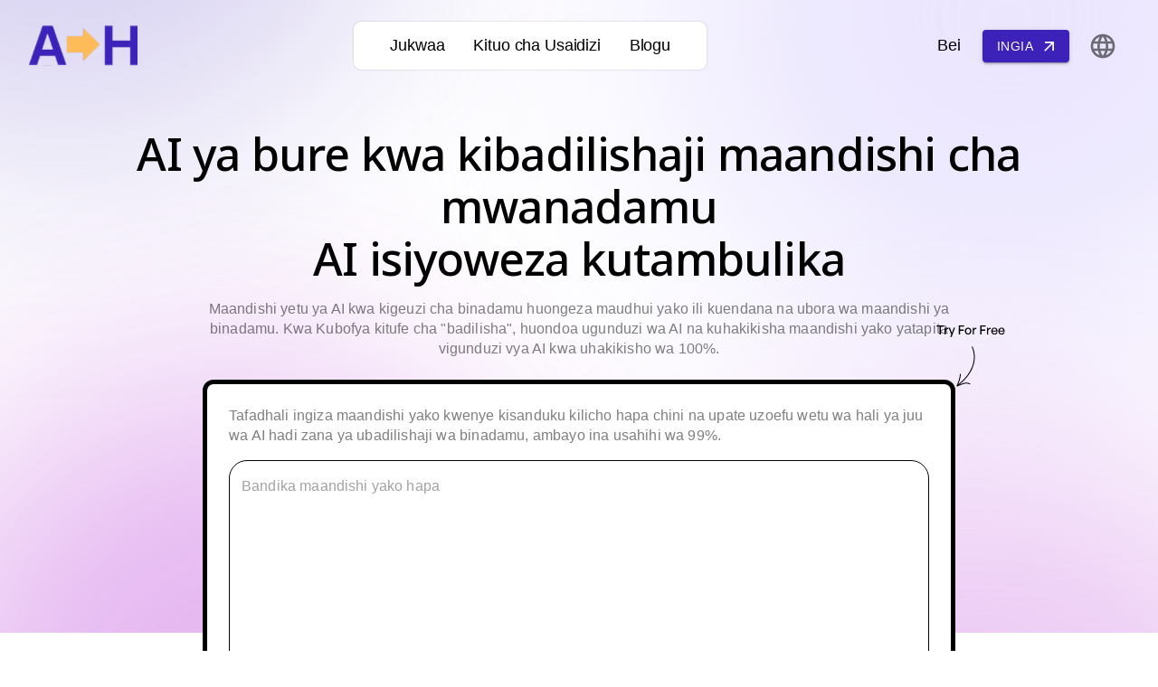

--- FILE ---
content_type: text/html; charset=utf-8
request_url: https://www.aitohumanconverter.co/sw
body_size: 15000
content:
<!DOCTYPE html><html><head><meta charSet="utf-8"/><link rel="icon" href="/favicon.ico"/><title>AI isiyoweza kutambulika | AI ya bure kwa kigeuzi cha binadamu</title><meta name="viewport" content="width=device-width, initial-scale=1"/><meta name="description" content="Vigunduzi vya yaliyomo vya Bypass AI na zana ya hali ya juu zaidi na sahihi ya kigeuzi ya AI-to-binadamu. Tunageuza maudhui yako ya AI kuwa maandishi ya hali ya juu ya kibinadamu ambayo hupita vigunduzi vya AI."/><link rel="canonical" href="https://www.aitohumanconverter.co/sw"/><link rel="alternate" hrefLang="en" href="https://www.aitohumanconverter.co/en"/><link rel="alternate" hrefLang="af" href="https://www.aitohumanconverter.co/af"/><link rel="alternate" hrefLang="sq" href="https://www.aitohumanconverter.co/sq"/><link rel="alternate" hrefLang="am" href="https://www.aitohumanconverter.co/am"/><link rel="alternate" hrefLang="ar" href="https://www.aitohumanconverter.co/ar"/><link rel="alternate" hrefLang="hy" href="https://www.aitohumanconverter.co/hy"/><link rel="alternate" hrefLang="az" href="https://www.aitohumanconverter.co/az"/><link rel="alternate" hrefLang="eu" href="https://www.aitohumanconverter.co/eu"/><link rel="alternate" hrefLang="be" href="https://www.aitohumanconverter.co/be"/><link rel="alternate" hrefLang="bn" href="https://www.aitohumanconverter.co/bn"/><link rel="alternate" hrefLang="bs" href="https://www.aitohumanconverter.co/bs"/><link rel="alternate" hrefLang="bg" href="https://www.aitohumanconverter.co/bg"/><link rel="alternate" hrefLang="ca" href="https://www.aitohumanconverter.co/ca"/><link rel="alternate" hrefLang="ceb" href="https://www.aitohumanconverter.co/ceb"/><link rel="alternate" hrefLang="ny" href="https://www.aitohumanconverter.co/ny"/><link rel="alternate" hrefLang="zh-CN" href="https://www.aitohumanconverter.co/zh-CN"/><link rel="alternate" hrefLang="zh-TW" href="https://www.aitohumanconverter.co/zh-TW"/><link rel="alternate" hrefLang="co" href="https://www.aitohumanconverter.co/co"/><link rel="alternate" hrefLang="hr" href="https://www.aitohumanconverter.co/hr"/><link rel="alternate" hrefLang="cs" href="https://www.aitohumanconverter.co/cs"/><link rel="alternate" hrefLang="da" href="https://www.aitohumanconverter.co/da"/><link rel="alternate" hrefLang="nl" href="https://www.aitohumanconverter.co/nl"/><link rel="alternate" hrefLang="eo" href="https://www.aitohumanconverter.co/eo"/><link rel="alternate" hrefLang="et" href="https://www.aitohumanconverter.co/et"/><link rel="alternate" hrefLang="tl" href="https://www.aitohumanconverter.co/tl"/><link rel="alternate" hrefLang="fi" href="https://www.aitohumanconverter.co/fi"/><link rel="alternate" hrefLang="fr" href="https://www.aitohumanconverter.co/fr"/><link rel="alternate" hrefLang="fy" href="https://www.aitohumanconverter.co/fy"/><link rel="alternate" hrefLang="gl" href="https://www.aitohumanconverter.co/gl"/><link rel="alternate" hrefLang="ka" href="https://www.aitohumanconverter.co/ka"/><link rel="alternate" hrefLang="de" href="https://www.aitohumanconverter.co/de"/><link rel="alternate" hrefLang="el" href="https://www.aitohumanconverter.co/el"/><link rel="alternate" hrefLang="gu" href="https://www.aitohumanconverter.co/gu"/><link rel="alternate" hrefLang="ht" href="https://www.aitohumanconverter.co/ht"/><link rel="alternate" hrefLang="ha" href="https://www.aitohumanconverter.co/ha"/><link rel="alternate" hrefLang="haw" href="https://www.aitohumanconverter.co/haw"/><link rel="alternate" hrefLang="iw" href="https://www.aitohumanconverter.co/iw"/><link rel="alternate" hrefLang="hi" href="https://www.aitohumanconverter.co/hi"/><link rel="alternate" hrefLang="hmn" href="https://www.aitohumanconverter.co/hmn"/><link rel="alternate" hrefLang="hu" href="https://www.aitohumanconverter.co/hu"/><link rel="alternate" hrefLang="is" href="https://www.aitohumanconverter.co/is"/><link rel="alternate" hrefLang="ig" href="https://www.aitohumanconverter.co/ig"/><link rel="alternate" hrefLang="id" href="https://www.aitohumanconverter.co/id"/><link rel="alternate" hrefLang="ga" href="https://www.aitohumanconverter.co/ga"/><link rel="alternate" hrefLang="it" href="https://www.aitohumanconverter.co/it"/><link rel="alternate" hrefLang="ja" href="https://www.aitohumanconverter.co/ja"/><link rel="alternate" hrefLang="jw" href="https://www.aitohumanconverter.co/jw"/><link rel="alternate" hrefLang="kn" href="https://www.aitohumanconverter.co/kn"/><link rel="alternate" hrefLang="kk" href="https://www.aitohumanconverter.co/kk"/><link rel="alternate" hrefLang="km" href="https://www.aitohumanconverter.co/km"/><link rel="alternate" hrefLang="ko" href="https://www.aitohumanconverter.co/ko"/><link rel="alternate" hrefLang="ku" href="https://www.aitohumanconverter.co/ku"/><link rel="alternate" hrefLang="ky" href="https://www.aitohumanconverter.co/ky"/><link rel="alternate" hrefLang="lo" href="https://www.aitohumanconverter.co/lo"/><link rel="alternate" hrefLang="la" href="https://www.aitohumanconverter.co/la"/><link rel="alternate" hrefLang="lv" href="https://www.aitohumanconverter.co/lv"/><link rel="alternate" hrefLang="lt" href="https://www.aitohumanconverter.co/lt"/><link rel="alternate" hrefLang="lb" href="https://www.aitohumanconverter.co/lb"/><link rel="alternate" hrefLang="mk" href="https://www.aitohumanconverter.co/mk"/><link rel="alternate" hrefLang="mg" href="https://www.aitohumanconverter.co/mg"/><link rel="alternate" hrefLang="ms" href="https://www.aitohumanconverter.co/ms"/><link rel="alternate" hrefLang="ml" href="https://www.aitohumanconverter.co/ml"/><link rel="alternate" hrefLang="mt" href="https://www.aitohumanconverter.co/mt"/><link rel="alternate" hrefLang="mi" href="https://www.aitohumanconverter.co/mi"/><link rel="alternate" hrefLang="mr" href="https://www.aitohumanconverter.co/mr"/><link rel="alternate" hrefLang="mn" href="https://www.aitohumanconverter.co/mn"/><link rel="alternate" hrefLang="my" href="https://www.aitohumanconverter.co/my"/><link rel="alternate" hrefLang="ne" href="https://www.aitohumanconverter.co/ne"/><link rel="alternate" hrefLang="no" href="https://www.aitohumanconverter.co/no"/><link rel="alternate" hrefLang="ps" href="https://www.aitohumanconverter.co/ps"/><link rel="alternate" hrefLang="fa" href="https://www.aitohumanconverter.co/fa"/><link rel="alternate" hrefLang="pl" href="https://www.aitohumanconverter.co/pl"/><link rel="alternate" hrefLang="pt" href="https://www.aitohumanconverter.co/pt"/><link rel="alternate" hrefLang="ro" href="https://www.aitohumanconverter.co/ro"/><link rel="alternate" hrefLang="ru" href="https://www.aitohumanconverter.co/ru"/><link rel="alternate" hrefLang="sm" href="https://www.aitohumanconverter.co/sm"/><link rel="alternate" hrefLang="gd" href="https://www.aitohumanconverter.co/gd"/><link rel="alternate" hrefLang="sr" href="https://www.aitohumanconverter.co/sr"/><link rel="alternate" hrefLang="st" href="https://www.aitohumanconverter.co/st"/><link rel="alternate" hrefLang="sn" href="https://www.aitohumanconverter.co/sn"/><link rel="alternate" hrefLang="sd" href="https://www.aitohumanconverter.co/sd"/><link rel="alternate" hrefLang="si" href="https://www.aitohumanconverter.co/si"/><link rel="alternate" hrefLang="sk" href="https://www.aitohumanconverter.co/sk"/><link rel="alternate" hrefLang="sl" href="https://www.aitohumanconverter.co/sl"/><link rel="alternate" hrefLang="so" href="https://www.aitohumanconverter.co/so"/><link rel="alternate" hrefLang="es" href="https://www.aitohumanconverter.co/es"/><link rel="alternate" hrefLang="su" href="https://www.aitohumanconverter.co/su"/><link rel="alternate" hrefLang="sv" href="https://www.aitohumanconverter.co/sv"/><link rel="alternate" hrefLang="tg" href="https://www.aitohumanconverter.co/tg"/><link rel="alternate" hrefLang="ta" href="https://www.aitohumanconverter.co/ta"/><link rel="alternate" hrefLang="te" href="https://www.aitohumanconverter.co/te"/><link rel="alternate" hrefLang="th" href="https://www.aitohumanconverter.co/th"/><link rel="alternate" hrefLang="tr" href="https://www.aitohumanconverter.co/tr"/><link rel="alternate" hrefLang="uk" href="https://www.aitohumanconverter.co/uk"/><link rel="alternate" hrefLang="ur" href="https://www.aitohumanconverter.co/ur"/><link rel="alternate" hrefLang="uz" href="https://www.aitohumanconverter.co/uz"/><link rel="alternate" hrefLang="vi" href="https://www.aitohumanconverter.co/vi"/><link rel="alternate" hrefLang="cy" href="https://www.aitohumanconverter.co/cy"/><link rel="alternate" hrefLang="xh" href="https://www.aitohumanconverter.co/xh"/><link rel="alternate" hrefLang="yi" href="https://www.aitohumanconverter.co/yi"/><link rel="alternate" hrefLang="yo" href="https://www.aitohumanconverter.co/yo"/><link rel="alternate" hrefLang="zu" href="https://www.aitohumanconverter.co/zu"/><meta name="next-head-count" content="108"/><script async="" src="https://www.googletagmanager.com/gtag/js?id=G-4RW3FW2W2T"></script><script>
            window.dataLayer = window.dataLayer || [];
            function gtag(){dataLayer.push(arguments);}
            gtag('js', new Date());
            gtag('config', 'G-4RW3FW2W2T', {
              page_path: window.location.pathname,
            });
          </script><link rel="preconnect" href="https://fonts.googleapis.com"/><link rel="preconnect" href="https://fonts.gstatic.com" crossorigin="anonymous"/><link rel="preconnect" href="https://fonts.gstatic.com" crossorigin /><link rel="preload" href="/_next/static/css/2acf231fb159c60b.css" as="style"/><link rel="stylesheet" href="/_next/static/css/2acf231fb159c60b.css" data-n-g=""/><noscript data-n-css=""></noscript><script defer="" nomodule="" src="/_next/static/chunks/polyfills-c67a75d1b6f99dc8.js"></script><script src="/_next/static/chunks/webpack-87b3a303122f2f0d.js" defer=""></script><script src="/_next/static/chunks/framework-7751730b10fa0f74.js" defer=""></script><script src="/_next/static/chunks/main-003b2d11566c7a9b.js" defer=""></script><script src="/_next/static/chunks/pages/_app-21bc8111cf2a8ce8.js" defer=""></script><script src="/_next/static/chunks/553-785f50d53c86e987.js" defer=""></script><script src="/_next/static/chunks/784-9869369f2a8e97d9.js" defer=""></script><script src="/_next/static/chunks/207-7e8b7835635ea7e3.js" defer=""></script><script src="/_next/static/chunks/178-91098ea7b3583c97.js" defer=""></script><script src="/_next/static/chunks/423-f3d917b6415739b8.js" defer=""></script><script src="/_next/static/chunks/pages/homePage-71f35e511f705b44.js" defer=""></script><script src="/_next/static/w_6RWF279AedDyocDbT4O/_buildManifest.js" defer=""></script><script src="/_next/static/w_6RWF279AedDyocDbT4O/_ssgManifest.js" defer=""></script><style data-href="https://fonts.googleapis.com/css2?family=Noto+Sans:ital,wght@0,100..900;1,100..900&display=swap">@font-face{font-family:'Noto Sans';font-style:italic;font-weight:100;font-stretch:normal;font-display:swap;src:url(https://fonts.gstatic.com/s/notosans/v39/o-0kIpQlx3QUlC5A4PNr4C5OaxRsfNNlKbCePevHtVtX57DGjDU1QDcf6VQ.woff) format('woff')}@font-face{font-family:'Noto Sans';font-style:italic;font-weight:200;font-stretch:normal;font-display:swap;src:url(https://fonts.gstatic.com/s/notosans/v39/o-0kIpQlx3QUlC5A4PNr4C5OaxRsfNNlKbCePevHtVtX57DGjDU1QLce6VQ.woff) format('woff')}@font-face{font-family:'Noto Sans';font-style:italic;font-weight:300;font-stretch:normal;font-display:swap;src:url(https://fonts.gstatic.com/s/notosans/v39/o-0kIpQlx3QUlC5A4PNr4C5OaxRsfNNlKbCePevHtVtX57DGjDU1QGke6VQ.woff) format('woff')}@font-face{font-family:'Noto Sans';font-style:italic;font-weight:400;font-stretch:normal;font-display:swap;src:url(https://fonts.gstatic.com/s/notosans/v39/o-0kIpQlx3QUlC5A4PNr4C5OaxRsfNNlKbCePevHtVtX57DGjDU1QDce6VQ.woff) format('woff')}@font-face{font-family:'Noto Sans';font-style:italic;font-weight:500;font-stretch:normal;font-display:swap;src:url(https://fonts.gstatic.com/s/notosans/v39/o-0kIpQlx3QUlC5A4PNr4C5OaxRsfNNlKbCePevHtVtX57DGjDU1QAUe6VQ.woff) format('woff')}@font-face{font-family:'Noto Sans';font-style:italic;font-weight:600;font-stretch:normal;font-display:swap;src:url(https://fonts.gstatic.com/s/notosans/v39/o-0kIpQlx3QUlC5A4PNr4C5OaxRsfNNlKbCePevHtVtX57DGjDU1QOkZ6VQ.woff) format('woff')}@font-face{font-family:'Noto Sans';font-style:italic;font-weight:700;font-stretch:normal;font-display:swap;src:url(https://fonts.gstatic.com/s/notosans/v39/o-0kIpQlx3QUlC5A4PNr4C5OaxRsfNNlKbCePevHtVtX57DGjDU1QNAZ6VQ.woff) format('woff')}@font-face{font-family:'Noto Sans';font-style:italic;font-weight:800;font-stretch:normal;font-display:swap;src:url(https://fonts.gstatic.com/s/notosans/v39/o-0kIpQlx3QUlC5A4PNr4C5OaxRsfNNlKbCePevHtVtX57DGjDU1QLcZ6VQ.woff) format('woff')}@font-face{font-family:'Noto Sans';font-style:italic;font-weight:900;font-stretch:normal;font-display:swap;src:url(https://fonts.gstatic.com/s/notosans/v39/o-0kIpQlx3QUlC5A4PNr4C5OaxRsfNNlKbCePevHtVtX57DGjDU1QJ4Z6VQ.woff) format('woff')}@font-face{font-family:'Noto Sans';font-style:normal;font-weight:100;font-stretch:normal;font-display:swap;src:url(https://fonts.gstatic.com/s/notosans/v39/o-0mIpQlx3QUlC5A4PNB6Ryti20_6n1iPHjcz6L1SoM-jCpoiyD9At9e.woff) format('woff')}@font-face{font-family:'Noto Sans';font-style:normal;font-weight:200;font-stretch:normal;font-display:swap;src:url(https://fonts.gstatic.com/s/notosans/v39/o-0mIpQlx3QUlC5A4PNB6Ryti20_6n1iPHjcz6L1SoM-jCpoiyB9A99e.woff) format('woff')}@font-face{font-family:'Noto Sans';font-style:normal;font-weight:300;font-stretch:normal;font-display:swap;src:url(https://fonts.gstatic.com/s/notosans/v39/o-0mIpQlx3QUlC5A4PNB6Ryti20_6n1iPHjcz6L1SoM-jCpoiyCjA99e.woff) format('woff')}@font-face{font-family:'Noto Sans';font-style:normal;font-weight:400;font-stretch:normal;font-display:swap;src:url(https://fonts.gstatic.com/s/notosans/v39/o-0mIpQlx3QUlC5A4PNB6Ryti20_6n1iPHjcz6L1SoM-jCpoiyD9A99e.woff) format('woff')}@font-face{font-family:'Noto Sans';font-style:normal;font-weight:500;font-stretch:normal;font-display:swap;src:url(https://fonts.gstatic.com/s/notosans/v39/o-0mIpQlx3QUlC5A4PNB6Ryti20_6n1iPHjcz6L1SoM-jCpoiyDPA99e.woff) format('woff')}@font-face{font-family:'Noto Sans';font-style:normal;font-weight:600;font-stretch:normal;font-display:swap;src:url(https://fonts.gstatic.com/s/notosans/v39/o-0mIpQlx3QUlC5A4PNB6Ryti20_6n1iPHjcz6L1SoM-jCpoiyAjBN9e.woff) format('woff')}@font-face{font-family:'Noto Sans';font-style:normal;font-weight:700;font-stretch:normal;font-display:swap;src:url(https://fonts.gstatic.com/s/notosans/v39/o-0mIpQlx3QUlC5A4PNB6Ryti20_6n1iPHjcz6L1SoM-jCpoiyAaBN9e.woff) format('woff')}@font-face{font-family:'Noto Sans';font-style:normal;font-weight:800;font-stretch:normal;font-display:swap;src:url(https://fonts.gstatic.com/s/notosans/v39/o-0mIpQlx3QUlC5A4PNB6Ryti20_6n1iPHjcz6L1SoM-jCpoiyB9BN9e.woff) format('woff')}@font-face{font-family:'Noto Sans';font-style:normal;font-weight:900;font-stretch:normal;font-display:swap;src:url(https://fonts.gstatic.com/s/notosans/v39/o-0mIpQlx3QUlC5A4PNB6Ryti20_6n1iPHjcz6L1SoM-jCpoiyBUBN9e.woff) format('woff')}@font-face{font-family:'Noto Sans';font-style:italic;font-weight:100 900;font-stretch:100%;font-display:swap;src:url(https://fonts.gstatic.com/s/notosans/v39/o-0ZIpQlx3QUlC5A4PNr4C5OaxRsfNNlKbCePevttHOmHS91ixg0.woff2) format('woff2');unicode-range:U+0460-052F,U+1C80-1C8A,U+20B4,U+2DE0-2DFF,U+A640-A69F,U+FE2E-FE2F}@font-face{font-family:'Noto Sans';font-style:italic;font-weight:100 900;font-stretch:100%;font-display:swap;src:url(https://fonts.gstatic.com/s/notosans/v39/o-0ZIpQlx3QUlC5A4PNr4C5OaxRsfNNlKbCePevtvXOmHS91ixg0.woff2) format('woff2');unicode-range:U+0301,U+0400-045F,U+0490-0491,U+04B0-04B1,U+2116}@font-face{font-family:'Noto Sans';font-style:italic;font-weight:100 900;font-stretch:100%;font-display:swap;src:url(https://fonts.gstatic.com/s/notosans/v39/o-0ZIpQlx3QUlC5A4PNr4C5OaxRsfNNlKbCePevtuHOmHS91ixg0.woff2) format('woff2');unicode-range:U+0900-097F,U+1CD0-1CF9,U+200C-200D,U+20A8,U+20B9,U+20F0,U+25CC,U+A830-A839,U+A8E0-A8FF,U+11B00-11B09}@font-face{font-family:'Noto Sans';font-style:italic;font-weight:100 900;font-stretch:100%;font-display:swap;src:url(https://fonts.gstatic.com/s/notosans/v39/o-0ZIpQlx3QUlC5A4PNr4C5OaxRsfNNlKbCePevttXOmHS91ixg0.woff2) format('woff2');unicode-range:U+1F00-1FFF}@font-face{font-family:'Noto Sans';font-style:italic;font-weight:100 900;font-stretch:100%;font-display:swap;src:url(https://fonts.gstatic.com/s/notosans/v39/o-0ZIpQlx3QUlC5A4PNr4C5OaxRsfNNlKbCePevtunOmHS91ixg0.woff2) format('woff2');unicode-range:U+0370-0377,U+037A-037F,U+0384-038A,U+038C,U+038E-03A1,U+03A3-03FF}@font-face{font-family:'Noto Sans';font-style:italic;font-weight:100 900;font-stretch:100%;font-display:swap;src:url(https://fonts.gstatic.com/s/notosans/v39/o-0ZIpQlx3QUlC5A4PNr4C5OaxRsfNNlKbCePevttnOmHS91ixg0.woff2) format('woff2');unicode-range:U+0102-0103,U+0110-0111,U+0128-0129,U+0168-0169,U+01A0-01A1,U+01AF-01B0,U+0300-0301,U+0303-0304,U+0308-0309,U+0323,U+0329,U+1EA0-1EF9,U+20AB}@font-face{font-family:'Noto Sans';font-style:italic;font-weight:100 900;font-stretch:100%;font-display:swap;src:url(https://fonts.gstatic.com/s/notosans/v39/o-0ZIpQlx3QUlC5A4PNr4C5OaxRsfNNlKbCePevtt3OmHS91ixg0.woff2) format('woff2');unicode-range:U+0100-02BA,U+02BD-02C5,U+02C7-02CC,U+02CE-02D7,U+02DD-02FF,U+0304,U+0308,U+0329,U+1D00-1DBF,U+1E00-1E9F,U+1EF2-1EFF,U+2020,U+20A0-20AB,U+20AD-20C0,U+2113,U+2C60-2C7F,U+A720-A7FF}@font-face{font-family:'Noto Sans';font-style:italic;font-weight:100 900;font-stretch:100%;font-display:swap;src:url(https://fonts.gstatic.com/s/notosans/v39/o-0ZIpQlx3QUlC5A4PNr4C5OaxRsfNNlKbCePevtuXOmHS91iw.woff2) format('woff2');unicode-range:U+0000-00FF,U+0131,U+0152-0153,U+02BB-02BC,U+02C6,U+02DA,U+02DC,U+0304,U+0308,U+0329,U+2000-206F,U+20AC,U+2122,U+2191,U+2193,U+2212,U+2215,U+FEFF,U+FFFD}@font-face{font-family:'Noto Sans';font-style:normal;font-weight:100 900;font-stretch:100%;font-display:swap;src:url(https://fonts.gstatic.com/s/notosans/v39/o-0bIpQlx3QUlC5A4PNB6Ryti20_6n1iPHjc5aPdu3mhPy1Fig.woff2) format('woff2');unicode-range:U+0460-052F,U+1C80-1C8A,U+20B4,U+2DE0-2DFF,U+A640-A69F,U+FE2E-FE2F}@font-face{font-family:'Noto Sans';font-style:normal;font-weight:100 900;font-stretch:100%;font-display:swap;src:url(https://fonts.gstatic.com/s/notosans/v39/o-0bIpQlx3QUlC5A4PNB6Ryti20_6n1iPHjc5ardu3mhPy1Fig.woff2) format('woff2');unicode-range:U+0301,U+0400-045F,U+0490-0491,U+04B0-04B1,U+2116}@font-face{font-family:'Noto Sans';font-style:normal;font-weight:100 900;font-stretch:100%;font-display:swap;src:url(https://fonts.gstatic.com/s/notosans/v39/o-0bIpQlx3QUlC5A4PNB6Ryti20_6n1iPHjc5a_du3mhPy1Fig.woff2) format('woff2');unicode-range:U+0900-097F,U+1CD0-1CF9,U+200C-200D,U+20A8,U+20B9,U+20F0,U+25CC,U+A830-A839,U+A8E0-A8FF,U+11B00-11B09}@font-face{font-family:'Noto Sans';font-style:normal;font-weight:100 900;font-stretch:100%;font-display:swap;src:url(https://fonts.gstatic.com/s/notosans/v39/o-0bIpQlx3QUlC5A4PNB6Ryti20_6n1iPHjc5aLdu3mhPy1Fig.woff2) format('woff2');unicode-range:U+1F00-1FFF}@font-face{font-family:'Noto Sans';font-style:normal;font-weight:100 900;font-stretch:100%;font-display:swap;src:url(https://fonts.gstatic.com/s/notosans/v39/o-0bIpQlx3QUlC5A4PNB6Ryti20_6n1iPHjc5a3du3mhPy1Fig.woff2) format('woff2');unicode-range:U+0370-0377,U+037A-037F,U+0384-038A,U+038C,U+038E-03A1,U+03A3-03FF}@font-face{font-family:'Noto Sans';font-style:normal;font-weight:100 900;font-stretch:100%;font-display:swap;src:url(https://fonts.gstatic.com/s/notosans/v39/o-0bIpQlx3QUlC5A4PNB6Ryti20_6n1iPHjc5aHdu3mhPy1Fig.woff2) format('woff2');unicode-range:U+0102-0103,U+0110-0111,U+0128-0129,U+0168-0169,U+01A0-01A1,U+01AF-01B0,U+0300-0301,U+0303-0304,U+0308-0309,U+0323,U+0329,U+1EA0-1EF9,U+20AB}@font-face{font-family:'Noto Sans';font-style:normal;font-weight:100 900;font-stretch:100%;font-display:swap;src:url(https://fonts.gstatic.com/s/notosans/v39/o-0bIpQlx3QUlC5A4PNB6Ryti20_6n1iPHjc5aDdu3mhPy1Fig.woff2) format('woff2');unicode-range:U+0100-02BA,U+02BD-02C5,U+02C7-02CC,U+02CE-02D7,U+02DD-02FF,U+0304,U+0308,U+0329,U+1D00-1DBF,U+1E00-1E9F,U+1EF2-1EFF,U+2020,U+20A0-20AB,U+20AD-20C0,U+2113,U+2C60-2C7F,U+A720-A7FF}@font-face{font-family:'Noto Sans';font-style:normal;font-weight:100 900;font-stretch:100%;font-display:swap;src:url(https://fonts.gstatic.com/s/notosans/v39/o-0bIpQlx3QUlC5A4PNB6Ryti20_6n1iPHjc5a7du3mhPy0.woff2) format('woff2');unicode-range:U+0000-00FF,U+0131,U+0152-0153,U+02BB-02BC,U+02C6,U+02DA,U+02DC,U+0304,U+0308,U+0329,U+2000-206F,U+20AC,U+2122,U+2191,U+2193,U+2212,U+2215,U+FEFF,U+FFFD}</style></head><body><div id="__next"><div><style data-emotion="css oblwev">.css-oblwev{min-height:700px;}</style><div class="MuiBox-root css-oblwev" style="background:url(&#x27;/assets/images/bg_gradient.svg&#x27;) no-repeat center center/cover;width:100vw"><div><style data-emotion="css a3xyjy">.css-a3xyjy{z-index:1200;}</style></div><style data-emotion="css r09x9f">.css-r09x9f{--Grid-columns:12;--Grid-columnSpacing:0px;--Grid-rowSpacing:0px;-webkit-flex-direction:row;-ms-flex-direction:row;flex-direction:row;min-width:0;box-sizing:border-box;display:-webkit-box;display:-webkit-flex;display:-ms-flexbox;display:flex;-webkit-box-flex-wrap:wrap;-webkit-flex-wrap:wrap;-ms-flex-wrap:wrap;flex-wrap:wrap;margin:calc(var(--Grid-rowSpacing) / -2) calc(var(--Grid-columnSpacing) / -2);-webkit-box-pack:justify;-webkit-justify-content:space-between;justify-content:space-between;padding-left:32px;padding-right:32px;padding-top:24px;padding-bottom:24px;}</style><div class="MuiGrid2-root MuiGrid2-container MuiGrid2-direction-xs-row css-r09x9f"><style data-emotion="css tmqfhq">.css-tmqfhq{min-width:0;box-sizing:border-box;padding:calc(var(--Grid-rowSpacing) / 2) calc(var(--Grid-columnSpacing) / 2);width:120px;}</style><a class="MuiGrid2-root MuiGrid2-direction-xs-row css-tmqfhq" href="/sw"><img style="width:100%;height:100%" src="/assets/images/logo.svg"/></a><style data-emotion="css bl7jrh">.css-bl7jrh{min-width:0;box-sizing:border-box;padding:calc(var(--Grid-rowSpacing) / 2) calc(var(--Grid-columnSpacing) / 2);display:-webkit-box;display:-webkit-flex;display:-ms-flexbox;display:flex;-webkit-align-items:center;-webkit-box-align:center;-ms-flex-align:center;align-items:center;}</style><div class="MuiGrid2-root MuiGrid2-direction-xs-row css-bl7jrh"><style data-emotion="css ibnnmb">.css-ibnnmb{margin-left:8px;margin-right:8px;}</style><div class="MuiBox-root css-ibnnmb"><style data-emotion="css 5nwj3y">.css-5nwj3y{display:-webkit-box;display:-webkit-flex;display:-ms-flexbox;display:flex;-webkit-align-items:center;-webkit-box-align:center;-ms-flex-align:center;align-items:center;text-align:center;}</style><div class="MuiBox-root css-5nwj3y"><style data-emotion="css 1k6gst1">.css-1k6gst1{text-align:center;-webkit-flex:0 0 auto;-ms-flex:0 0 auto;flex:0 0 auto;font-size:1.5rem;padding:8px;border-radius:50%;overflow:visible;color:rgba(0, 0, 0, 0.54);-webkit-transition:background-color 150ms cubic-bezier(0.4, 0, 0.2, 1) 0ms;transition:background-color 150ms cubic-bezier(0.4, 0, 0.2, 1) 0ms;padding:5px;font-size:1.125rem;margin-left:0px;}.css-1k6gst1:hover{background-color:rgba(0, 0, 0, 0.04);}@media (hover: none){.css-1k6gst1:hover{background-color:transparent;}}.css-1k6gst1.Mui-disabled{background-color:transparent;color:rgba(0, 0, 0, 0.26);}</style><style data-emotion="css 17303pi">.css-17303pi{display:-webkit-inline-box;display:-webkit-inline-flex;display:-ms-inline-flexbox;display:inline-flex;-webkit-align-items:center;-webkit-box-align:center;-ms-flex-align:center;align-items:center;-webkit-box-pack:center;-ms-flex-pack:center;-webkit-justify-content:center;justify-content:center;position:relative;box-sizing:border-box;-webkit-tap-highlight-color:transparent;background-color:transparent;outline:0;border:0;margin:0;border-radius:0;padding:0;cursor:pointer;-webkit-user-select:none;-moz-user-select:none;-ms-user-select:none;user-select:none;vertical-align:middle;-moz-appearance:none;-webkit-appearance:none;-webkit-text-decoration:none;text-decoration:none;color:inherit;text-align:center;-webkit-flex:0 0 auto;-ms-flex:0 0 auto;flex:0 0 auto;font-size:1.5rem;padding:8px;border-radius:50%;overflow:visible;color:rgba(0, 0, 0, 0.54);-webkit-transition:background-color 150ms cubic-bezier(0.4, 0, 0.2, 1) 0ms;transition:background-color 150ms cubic-bezier(0.4, 0, 0.2, 1) 0ms;padding:5px;font-size:1.125rem;margin-left:0px;}.css-17303pi::-moz-focus-inner{border-style:none;}.css-17303pi.Mui-disabled{pointer-events:none;cursor:default;}@media print{.css-17303pi{-webkit-print-color-adjust:exact;color-adjust:exact;}}.css-17303pi:hover{background-color:rgba(0, 0, 0, 0.04);}@media (hover: none){.css-17303pi:hover{background-color:transparent;}}.css-17303pi.Mui-disabled{background-color:transparent;color:rgba(0, 0, 0, 0.26);}</style><button class="MuiButtonBase-root MuiIconButton-root MuiIconButton-sizeSmall css-17303pi" tabindex="0" type="button" aria-haspopup="true" aria-label="Account settings"><style data-emotion="css 8cqusc">.css-8cqusc{-webkit-user-select:none;-moz-user-select:none;-ms-user-select:none;user-select:none;width:1em;height:1em;display:inline-block;fill:currentColor;-webkit-flex-shrink:0;-ms-flex-negative:0;flex-shrink:0;-webkit-transition:fill 200ms cubic-bezier(0.4, 0, 0.2, 1) 0ms;transition:fill 200ms cubic-bezier(0.4, 0, 0.2, 1) 0ms;font-size:1.5rem;font-size:32px;}</style><svg class="MuiSvgIcon-root MuiSvgIcon-fontSizeMedium css-8cqusc" focusable="false" aria-hidden="true" viewBox="0 0 24 24" data-testid="LanguageOutlinedIcon"><path d="M11.99 2C6.47 2 2 6.48 2 12s4.47 10 9.99 10C17.52 22 22 17.52 22 12S17.52 2 11.99 2zm6.93 6h-2.95c-.32-1.25-.78-2.45-1.38-3.56 1.84.63 3.37 1.91 4.33 3.56zM12 4.04c.83 1.2 1.48 2.53 1.91 3.96h-3.82c.43-1.43 1.08-2.76 1.91-3.96zM4.26 14C4.1 13.36 4 12.69 4 12s.1-1.36.26-2h3.38c-.08.66-.14 1.32-.14 2s.06 1.34.14 2H4.26zm.82 2h2.95c.32 1.25.78 2.45 1.38 3.56-1.84-.63-3.37-1.9-4.33-3.56zm2.95-8H5.08c.96-1.66 2.49-2.93 4.33-3.56C8.81 5.55 8.35 6.75 8.03 8zM12 19.96c-.83-1.2-1.48-2.53-1.91-3.96h3.82c-.43 1.43-1.08 2.76-1.91 3.96zM14.34 14H9.66c-.09-.66-.16-1.32-.16-2s.07-1.35.16-2h4.68c.09.65.16 1.32.16 2s-.07 1.34-.16 2zm.25 5.56c.6-1.11 1.06-2.31 1.38-3.56h2.95c-.96 1.65-2.49 2.93-4.33 3.56zM16.36 14c.08-.66.14-1.32.14-2s-.06-1.34-.14-2h3.38c.16.64.26 1.31.26 2s-.1 1.36-.26 2h-3.38z"></path></svg></button><style data-emotion="css 1e2dcm1">.css-1e2dcm1{z-index:1500;pointer-events:none;}</style><style data-emotion="css okvapm">.css-okvapm{z-index:1500;pointer-events:none;}</style></div></div></div></div><style data-emotion="css y1gt6f">.css-y1gt6f{margin-top:40px;}</style><div class="MuiBox-root css-y1gt6f"><style data-emotion="css 1p55iuk">.css-1p55iuk{margin:0;font-family:"Noto Sans",sans-serif;font-size:50px;font-weight:300;line-height:1.167;letter-spacing:-0.01562em;text-align:center;font-weight:500;}@media (max-width:899.95px){.css-1p55iuk{font-size:40px;}}@media (max-width:599.95px){.css-1p55iuk{font-size:30px;}}</style><h1 class="MuiTypography-root MuiTypography-h1 css-1p55iuk">AI ya bure kwa kibadilishaji maandishi cha mwanadamu<br/>AI isiyoweza kutambulika</h1><style data-emotion="css fct9pe">.css-fct9pe{margin:0;font-weight:400;color:rgba(0,0,0,.5);font-size:16px;font-family:"Roboto","Helvetica","Arial",sans-serif;line-height:1.43;letter-spacing:0.01071em;text-align:center;margin-left:auto;margin-right:auto;margin-top:16px;}@media (min-width:0px){.css-fct9pe{max-width:90%;}}@media (min-width:600px){.css-fct9pe{max-width:65%;}}</style><p class="MuiTypography-root MuiTypography-body2 css-fct9pe">Maandishi yetu ya AI kwa kigeuzi cha binadamu huongeza maudhui yako ili kuendana na ubora wa maandishi ya binadamu. Kwa Kubofya kitufe cha &quot;badilisha&quot;, huondoa ugunduzi wa AI na kuhakikisha maandishi yako yatapita vigunduzi vya AI kwa uhakikisho wa 100%.</p></div></div><style data-emotion="css 1bb23zz">.css-1bb23zz{min-height:400px;width:100%;display:-webkit-box;display:-webkit-flex;display:-ms-flexbox;display:flex;-webkit-box-pack:center;-ms-flex-pack:center;-webkit-justify-content:center;justify-content:center;}@media (min-width:0px){.css-1bb23zz{margin-top:-280px;}}@media (min-width:600px){.css-1bb23zz{margin-top:-280px;}}@media (min-width:1536px){.css-1bb23zz{margin-top:-280px;}}</style><div class="MuiBox-root css-1bb23zz"><style data-emotion="css jt2pvb">.css-jt2pvb{max-width:1170px;background:white;border:5px solid black;border-radius:12px;padding-left:24px;padding-right:24px;padding-top:24px;padding-bottom:16px;position:relative;}@media (min-width:0px){.css-jt2pvb{width:90%;}}@media (min-width:600px){.css-jt2pvb{width:65%;}}</style><div class="MuiBox-root css-jt2pvb"><style data-emotion="css yr3cfp">.css-yr3cfp{position:absolute;top:-70px;right:-60px;}@media (min-width:0px){.css-yr3cfp{display:none;}}@media (min-width:600px){.css-yr3cfp{display:block;}}</style><div class="MuiBox-root css-yr3cfp"><img src="/assets/images/try_for_free.svg"/></div><style data-emotion="css 1slfnpl">.css-1slfnpl{margin:0;font-weight:400;color:rgba(0,0,0,.5);font-size:16px;font-family:"Roboto","Helvetica","Arial",sans-serif;line-height:1.43;letter-spacing:0.01071em;}</style><p class="MuiTypography-root MuiTypography-body2 css-1slfnpl">Tafadhali ingiza maandishi yako kwenye kisanduku kilicho hapa chini na upate uzoefu wetu wa hali ya juu wa AI hadi zana ya ubadilishaji wa binadamu, ambayo ina usahihi wa 99%.</p><style data-emotion="css 1mlnpqa">.css-1mlnpqa{margin-top:16px;}.css-1mlnpqa .MuiOutlinedInput-root fieldset{border-color:black;}.css-1mlnpqa .MuiOutlinedInput-root:hover fieldset{border-color:black;}.css-1mlnpqa .MuiOutlinedInput-root.Mui-focused fieldset{border-color:black;}</style><style data-emotion="css u9llyd">.css-u9llyd{margin-top:16px;}.css-u9llyd .MuiOutlinedInput-root fieldset{border-color:black;}.css-u9llyd .MuiOutlinedInput-root:hover fieldset{border-color:black;}.css-u9llyd .MuiOutlinedInput-root.Mui-focused fieldset{border-color:black;}</style><style data-emotion="css 1i0u7bz">.css-1i0u7bz{display:-webkit-inline-box;display:-webkit-inline-flex;display:-ms-inline-flexbox;display:inline-flex;-webkit-flex-direction:column;-ms-flex-direction:column;flex-direction:column;position:relative;min-width:0;padding:0;margin:0;border:0;vertical-align:top;width:100%;margin-top:16px;}.css-1i0u7bz .MuiOutlinedInput-root fieldset{border-color:black;}.css-1i0u7bz .MuiOutlinedInput-root:hover fieldset{border-color:black;}.css-1i0u7bz .MuiOutlinedInput-root.Mui-focused fieldset{border-color:black;}</style><div class="MuiFormControl-root MuiFormControl-fullWidth MuiTextField-root css-1i0u7bz"><style data-emotion="css-global 1prfaxn">@-webkit-keyframes mui-auto-fill{from{display:block;}}@keyframes mui-auto-fill{from{display:block;}}@-webkit-keyframes mui-auto-fill-cancel{from{display:block;}}@keyframes mui-auto-fill-cancel{from{display:block;}}</style><style data-emotion="css 12hgzzt">.css-12hgzzt{font-family:"Roboto","Helvetica","Arial",sans-serif;font-weight:400;font-size:1rem;line-height:1.4375em;letter-spacing:0.00938em;color:rgba(0, 0, 0, 0.87);box-sizing:border-box;position:relative;cursor:text;display:-webkit-inline-box;display:-webkit-inline-flex;display:-ms-inline-flexbox;display:inline-flex;-webkit-align-items:center;-webkit-box-align:center;-ms-flex-align:center;align-items:center;padding:4px 0 5px;width:100%;position:relative;border-radius:4px;padding:16.5px 14px;border-radius:20px;}.css-12hgzzt.Mui-disabled{color:rgba(0, 0, 0, 0.38);cursor:default;}.css-12hgzzt:hover .MuiOutlinedInput-notchedOutline{border-color:rgba(0, 0, 0, 0.87);}@media (hover: none){.css-12hgzzt:hover .MuiOutlinedInput-notchedOutline{border-color:rgba(0, 0, 0, 0.23);}}.css-12hgzzt.Mui-focused .MuiOutlinedInput-notchedOutline{border-color:#3D22BA;border-width:2px;}.css-12hgzzt.Mui-error .MuiOutlinedInput-notchedOutline{border-color:#d32f2f;}.css-12hgzzt.Mui-disabled .MuiOutlinedInput-notchedOutline{border-color:rgba(0, 0, 0, 0.26);}</style><div class="MuiInputBase-root MuiOutlinedInput-root MuiInputBase-colorPrimary MuiInputBase-fullWidth MuiInputBase-formControl MuiInputBase-multiline css-12hgzzt"><style data-emotion="css u36398">.css-u36398{font:inherit;letter-spacing:inherit;color:currentColor;padding:0;border:0;box-sizing:content-box;background:none;height:auto;margin:0;-webkit-tap-highlight-color:transparent;display:block;min-width:0;width:100%;-webkit-animation-name:mui-auto-fill-cancel;animation-name:mui-auto-fill-cancel;-webkit-animation-duration:10ms;animation-duration:10ms;resize:none;padding-top:0;padding:0;}.css-u36398::-webkit-input-placeholder{color:currentColor;opacity:0.42;-webkit-transition:opacity 200ms cubic-bezier(0.4, 0, 0.2, 1) 0ms;transition:opacity 200ms cubic-bezier(0.4, 0, 0.2, 1) 0ms;}.css-u36398::-moz-placeholder{color:currentColor;opacity:0.42;-webkit-transition:opacity 200ms cubic-bezier(0.4, 0, 0.2, 1) 0ms;transition:opacity 200ms cubic-bezier(0.4, 0, 0.2, 1) 0ms;}.css-u36398:-ms-input-placeholder{color:currentColor;opacity:0.42;-webkit-transition:opacity 200ms cubic-bezier(0.4, 0, 0.2, 1) 0ms;transition:opacity 200ms cubic-bezier(0.4, 0, 0.2, 1) 0ms;}.css-u36398::-ms-input-placeholder{color:currentColor;opacity:0.42;-webkit-transition:opacity 200ms cubic-bezier(0.4, 0, 0.2, 1) 0ms;transition:opacity 200ms cubic-bezier(0.4, 0, 0.2, 1) 0ms;}.css-u36398:focus{outline:0;}.css-u36398:invalid{box-shadow:none;}.css-u36398::-webkit-search-decoration{-webkit-appearance:none;}label[data-shrink=false]+.MuiInputBase-formControl .css-u36398::-webkit-input-placeholder{opacity:0!important;}label[data-shrink=false]+.MuiInputBase-formControl .css-u36398::-moz-placeholder{opacity:0!important;}label[data-shrink=false]+.MuiInputBase-formControl .css-u36398:-ms-input-placeholder{opacity:0!important;}label[data-shrink=false]+.MuiInputBase-formControl .css-u36398::-ms-input-placeholder{opacity:0!important;}label[data-shrink=false]+.MuiInputBase-formControl .css-u36398:focus::-webkit-input-placeholder{opacity:0.42;}label[data-shrink=false]+.MuiInputBase-formControl .css-u36398:focus::-moz-placeholder{opacity:0.42;}label[data-shrink=false]+.MuiInputBase-formControl .css-u36398:focus:-ms-input-placeholder{opacity:0.42;}label[data-shrink=false]+.MuiInputBase-formControl .css-u36398:focus::-ms-input-placeholder{opacity:0.42;}.css-u36398.Mui-disabled{opacity:1;-webkit-text-fill-color:rgba(0, 0, 0, 0.38);}.css-u36398:-webkit-autofill{-webkit-animation-duration:5000s;animation-duration:5000s;-webkit-animation-name:mui-auto-fill;animation-name:mui-auto-fill;}.css-u36398:-webkit-autofill{border-radius:inherit;}</style><textarea rows="10" style="height:0" aria-invalid="false" id=":R4l8lm:" placeholder="Bandika maandishi yako hapa" class="MuiInputBase-input MuiOutlinedInput-input MuiInputBase-inputMultiline css-u36398"></textarea><textarea aria-hidden="true" class="MuiInputBase-input MuiOutlinedInput-input MuiInputBase-inputMultiline css-u36398" readonly="" tabindex="-1" style="visibility:hidden;position:absolute;overflow:hidden;height:0;top:0;left:0;transform:translateZ(0);padding-top:0;padding-bottom:0"></textarea><style data-emotion="css 19w1uun">.css-19w1uun{border-color:rgba(0, 0, 0, 0.23);}</style><style data-emotion="css igs3ac">.css-igs3ac{text-align:left;position:absolute;bottom:0;right:0;top:-5px;left:0;margin:0;padding:0 8px;pointer-events:none;border-radius:inherit;border-style:solid;border-width:1px;overflow:hidden;min-width:0%;border-color:rgba(0, 0, 0, 0.23);}</style><fieldset aria-hidden="true" class="MuiOutlinedInput-notchedOutline css-igs3ac"><style data-emotion="css ihdtdm">.css-ihdtdm{float:unset;width:auto;overflow:hidden;padding:0;line-height:11px;-webkit-transition:width 150ms cubic-bezier(0.0, 0, 0.2, 1) 0ms;transition:width 150ms cubic-bezier(0.0, 0, 0.2, 1) 0ms;}</style><legend class="css-ihdtdm"><span class="notranslate">​</span></legend></fieldset></div></div><style data-emotion="css l8rhew">.css-l8rhew{margin:0;font-weight:400;color:rgba(0,0,0,.5);font-size:16px;font-family:"Roboto","Helvetica","Arial",sans-serif;line-height:1.43;letter-spacing:0.01071em;margin-top:8px;}</style><p class="MuiTypography-root MuiTypography-body2 css-l8rhew">0<!-- -->/<!-- -->3000</p><style data-emotion="css 2ufj7c">.css-2ufj7c{margin:0;font-weight:400;color:rgba(0,0,0,.5);font-size:16px;font-family:"Roboto","Helvetica","Arial",sans-serif;line-height:1.43;letter-spacing:0.01071em;font-size:14px;}</style><p class="MuiTypography-root MuiTypography-body2 css-2ufj7c">1 Gharama ya mkopo</p><style data-emotion="css gup4ev">.css-gup4ev{font-family:"Roboto","Helvetica","Arial",sans-serif;font-weight:500;font-size:0.875rem;line-height:1.75;letter-spacing:0.02857em;text-transform:uppercase;min-width:64px;padding:6px 16px;border-radius:4px;-webkit-transition:background-color 250ms cubic-bezier(0.4, 0, 0.2, 1) 0ms,box-shadow 250ms cubic-bezier(0.4, 0, 0.2, 1) 0ms,border-color 250ms cubic-bezier(0.4, 0, 0.2, 1) 0ms,color 250ms cubic-bezier(0.4, 0, 0.2, 1) 0ms;transition:background-color 250ms cubic-bezier(0.4, 0, 0.2, 1) 0ms,box-shadow 250ms cubic-bezier(0.4, 0, 0.2, 1) 0ms,border-color 250ms cubic-bezier(0.4, 0, 0.2, 1) 0ms,color 250ms cubic-bezier(0.4, 0, 0.2, 1) 0ms;color:#fff;background-color:#3D22BA;box-shadow:0px 3px 1px -2px rgba(0,0,0,0.2),0px 2px 2px 0px rgba(0,0,0,0.14),0px 1px 5px 0px rgba(0,0,0,0.12);width:100%;margin-top:16px;padding-top:8px;padding-bottom:8px;font-weight:800;font-size:16px;}.css-gup4ev:hover{-webkit-text-decoration:none;text-decoration:none;background-color:rgb(42, 23, 130);box-shadow:0px 2px 4px -1px rgba(0,0,0,0.2),0px 4px 5px 0px rgba(0,0,0,0.14),0px 1px 10px 0px rgba(0,0,0,0.12);}@media (hover: none){.css-gup4ev:hover{background-color:#3D22BA;}}.css-gup4ev:active{box-shadow:0px 5px 5px -3px rgba(0,0,0,0.2),0px 8px 10px 1px rgba(0,0,0,0.14),0px 3px 14px 2px rgba(0,0,0,0.12);}.css-gup4ev.Mui-focusVisible{box-shadow:0px 3px 5px -1px rgba(0,0,0,0.2),0px 6px 10px 0px rgba(0,0,0,0.14),0px 1px 18px 0px rgba(0,0,0,0.12);}.css-gup4ev.Mui-disabled{color:rgba(0, 0, 0, 0.26);box-shadow:none;background-color:rgba(0, 0, 0, 0.12);}</style><style data-emotion="css 1rj6gs">.css-1rj6gs{display:-webkit-inline-box;display:-webkit-inline-flex;display:-ms-inline-flexbox;display:inline-flex;-webkit-align-items:center;-webkit-box-align:center;-ms-flex-align:center;align-items:center;-webkit-box-pack:center;-ms-flex-pack:center;-webkit-justify-content:center;justify-content:center;position:relative;box-sizing:border-box;-webkit-tap-highlight-color:transparent;background-color:transparent;outline:0;border:0;margin:0;border-radius:0;padding:0;cursor:pointer;-webkit-user-select:none;-moz-user-select:none;-ms-user-select:none;user-select:none;vertical-align:middle;-moz-appearance:none;-webkit-appearance:none;-webkit-text-decoration:none;text-decoration:none;color:inherit;font-family:"Roboto","Helvetica","Arial",sans-serif;font-weight:500;font-size:0.875rem;line-height:1.75;letter-spacing:0.02857em;text-transform:uppercase;min-width:64px;padding:6px 16px;border-radius:4px;-webkit-transition:background-color 250ms cubic-bezier(0.4, 0, 0.2, 1) 0ms,box-shadow 250ms cubic-bezier(0.4, 0, 0.2, 1) 0ms,border-color 250ms cubic-bezier(0.4, 0, 0.2, 1) 0ms,color 250ms cubic-bezier(0.4, 0, 0.2, 1) 0ms;transition:background-color 250ms cubic-bezier(0.4, 0, 0.2, 1) 0ms,box-shadow 250ms cubic-bezier(0.4, 0, 0.2, 1) 0ms,border-color 250ms cubic-bezier(0.4, 0, 0.2, 1) 0ms,color 250ms cubic-bezier(0.4, 0, 0.2, 1) 0ms;color:#fff;background-color:#3D22BA;box-shadow:0px 3px 1px -2px rgba(0,0,0,0.2),0px 2px 2px 0px rgba(0,0,0,0.14),0px 1px 5px 0px rgba(0,0,0,0.12);width:100%;margin-top:16px;padding-top:8px;padding-bottom:8px;font-weight:800;font-size:16px;}.css-1rj6gs::-moz-focus-inner{border-style:none;}.css-1rj6gs.Mui-disabled{pointer-events:none;cursor:default;}@media print{.css-1rj6gs{-webkit-print-color-adjust:exact;color-adjust:exact;}}.css-1rj6gs:hover{-webkit-text-decoration:none;text-decoration:none;background-color:rgb(42, 23, 130);box-shadow:0px 2px 4px -1px rgba(0,0,0,0.2),0px 4px 5px 0px rgba(0,0,0,0.14),0px 1px 10px 0px rgba(0,0,0,0.12);}@media (hover: none){.css-1rj6gs:hover{background-color:#3D22BA;}}.css-1rj6gs:active{box-shadow:0px 5px 5px -3px rgba(0,0,0,0.2),0px 8px 10px 1px rgba(0,0,0,0.14),0px 3px 14px 2px rgba(0,0,0,0.12);}.css-1rj6gs.Mui-focusVisible{box-shadow:0px 3px 5px -1px rgba(0,0,0,0.2),0px 6px 10px 0px rgba(0,0,0,0.14),0px 1px 18px 0px rgba(0,0,0,0.12);}.css-1rj6gs.Mui-disabled{color:rgba(0, 0, 0, 0.26);box-shadow:none;background-color:rgba(0, 0, 0, 0.12);}</style><button class="MuiButtonBase-root MuiButton-root MuiButton-contained MuiButton-containedPrimary MuiButton-sizeMedium MuiButton-containedSizeMedium MuiButton-fullWidth MuiButton-root MuiButton-contained MuiButton-containedPrimary MuiButton-sizeMedium MuiButton-containedSizeMedium MuiButton-fullWidth css-1rj6gs" tabindex="0" type="button">Badilisha Maandishi</button></div></div><style data-emotion="css w4kkwm">.css-w4kkwm{margin-left:auto;margin-right:auto;padding-top:8px;padding-bottom:48px;}@media (min-width:0px){.css-w4kkwm{max-width:90%;}}@media (min-width:600px){.css-w4kkwm{max-width:65%;}}</style><div class="MuiBox-root css-w4kkwm"><style data-emotion="css 1afhb05">.css-1afhb05{margin:0;font-size:30px;font-family:"Roboto","Helvetica","Arial",sans-serif;font-weight:300;line-height:1.2;letter-spacing:-0.00833em;text-align:center;font-size:28px;margin-top:40px;font-family:satoshi-bold;}@media (max-width:599.95px){.css-1afhb05{font-size:24px;}}</style><h2 class="MuiTypography-root MuiTypography-h2 css-1afhb05">Je! ni usahihi gani wa AI kwa zana ya kubadilisha maandishi ya mwanadamu?</h2><style data-emotion="css 3kzy5i">.css-3kzy5i{margin:0;font-weight:400;color:rgba(0,0,0,.5);font-size:16px;font-family:"Roboto","Helvetica","Arial",sans-serif;line-height:1.43;letter-spacing:0.01071em;text-align:center;margin-top:16px;}</style><p class="MuiTypography-root MuiTypography-body2 css-3kzy5i">Zana yetu imefanyiwa majaribio makali kwenye ingizo mbalimbali na tunaweza kusema kwa uhakika kwamba usahihi wake uko zaidi ya 90% kwenye maandishi yanayotegemea Kiingereza.</p><style data-emotion="css 1wsvz3c">.css-1wsvz3c{margin:0;font-size:30px;font-family:"Roboto","Helvetica","Arial",sans-serif;font-weight:300;line-height:1.2;letter-spacing:-0.00833em;text-align:center;font-size:28px;margin-top:56px;font-family:satoshi-bold;}@media (max-width:599.95px){.css-1wsvz3c{font-size:24px;}}</style><h2 class="MuiTypography-root MuiTypography-h2 css-1wsvz3c">Ninawezaje kubadilisha maandishi kutoka kwa ChatGPT kuwa ya kibinadamu?</h2><style data-emotion="css 1jiuw8b">.css-1jiuw8b{margin:0;font-weight:400;color:rgba(0,0,0,.5);font-size:16px;font-family:"Roboto","Helvetica","Arial",sans-serif;line-height:1.43;letter-spacing:0.01071em;margin-top:16px;}</style><p class="MuiTypography-root MuiTypography-body2 css-1jiuw8b">Ili kubinafsisha yaliyomo unaweza kufuata hatua zilizo hapa chini ili kufanya yaliyomo yako kuwa kama mwanadamu aliyeandikwa badala ya AI iliyoandikwa.</p><style data-emotion="css 1yxfoi6">.css-1yxfoi6{--Grid-columns:12;--Grid-columnSpacing:0px;--Grid-rowSpacing:0px;-webkit-flex-direction:row;-ms-flex-direction:row;flex-direction:row;min-width:0;box-sizing:border-box;display:-webkit-box;display:-webkit-flex;display:-ms-flexbox;display:flex;-webkit-box-flex-wrap:wrap;-webkit-flex-wrap:wrap;-ms-flex-wrap:wrap;flex-wrap:wrap;margin:calc(var(--Grid-rowSpacing) / -2) calc(var(--Grid-columnSpacing) / -2);margin-top:64px;-webkit-box-pack:justify;-webkit-justify-content:space-between;justify-content:space-between;-webkit-align-items:center;-webkit-box-align:center;-ms-flex-align:center;align-items:center;}@media (min-width:0px){.css-1yxfoi6{-webkit-flex-direction:column;-ms-flex-direction:column;flex-direction:column;}}@media (min-width:900px){.css-1yxfoi6{-webkit-flex-direction:row;-ms-flex-direction:row;flex-direction:row;}}</style><div class="MuiGrid2-root MuiGrid2-container MuiGrid2-direction-xs-row css-1yxfoi6"><style data-emotion="css 113daup">.css-113daup{min-width:0;box-sizing:border-box;padding:calc(var(--Grid-rowSpacing) / 2) calc(var(--Grid-columnSpacing) / 2);}@media (min-width:900px){.css-113daup{-webkit-box-flex:0;-webkit-flex-grow:0;-ms-flex-positive:0;flex-grow:0;-webkit-flex-basis:auto;-ms-flex-preferred-size:auto;flex-basis:auto;width:calc(100% * 5 / var(--Grid-columns));}}</style><div class="MuiGrid2-root MuiGrid2-direction-xs-row MuiGrid2-grid-md-5 css-113daup"><style data-emotion="css 1qkj0x1">.css-1qkj0x1{margin:0;font-size:30px;font-family:"Roboto","Helvetica","Arial",sans-serif;font-weight:300;line-height:1.2;letter-spacing:-0.00833em;font-size:20px;margin-top:16px;font-weight:700;}@media (max-width:599.95px){.css-1qkj0x1{font-size:24px;}}</style><h2 class="MuiTypography-root MuiTypography-h2 css-1qkj0x1">Tafuta chombo sahihi</h2><style data-emotion="css c45230">.css-c45230{margin:0;font-weight:400;color:rgba(0,0,0,.5);font-size:16px;font-family:"Roboto","Helvetica","Arial",sans-serif;line-height:1.43;letter-spacing:0.01071em;margin-top:16px;margin-bottom:16px;}</style><p class="MuiTypography-root MuiTypography-body2 css-c45230">Kwanza, unahitaji kupata chombo sahihi. Unaweza kupata chombo sahihi kwa kuchunguza sifa zifuatazo katika matokeo yake.</p><h2 class="MuiTypography-root MuiTypography-h2 css-1qkj0x1">Urahisi</h2><p class="MuiTypography-root MuiTypography-body2 css-c45230">Urahisi ni kipimo cha jinsi maandishi ni rahisi kusoma na kuelewa. Inategemea wazo kwamba maneno ya kawaida katika Kiingereza pia ni ya kawaida na rahisi kwa wasomaji wengi. Kwa hiyo, kutumia zaidi ya maneno haya hufanya maandishi kupatikana zaidi na wazi.</p><style data-emotion="css 1slfnpl">.css-1slfnpl{margin:0;font-weight:400;color:rgba(0,0,0,.5);font-size:16px;font-family:"Roboto","Helvetica","Arial",sans-serif;line-height:1.43;letter-spacing:0.01071em;}</style><a class="MuiTypography-root MuiTypography-body2 css-1slfnpl" href="https://en.wikipedia.org/wiki/Most_common_words_in_English" target="_blank">Maneno 100 ya kawaida katika Kiingereza ni maneno kama &quot;the&quot;, &quot;kuwa&quot;, &quot;kwa&quot;, &quot;ya&quot;, &quot;na&quot;, &quot;a&quot;, &quot;katika&quot;, &quot;hiyo&quot;, nk.</a><p class="MuiTypography-root MuiTypography-body2 css-c45230">Maneno haya mara nyingi huitwa maneno ya utendaji kwa sababu hufanya kazi za kisarufi, kama vile kuunganisha sentensi, kuonyesha wakati, au kuonyesha umiliki. Kwa kawaida si maneno makuu ya maudhui, kama vile nomino, vitenzi, vivumishi, au vielezi, vinavyobeba maana ya maandishi.</p></div><style data-emotion="css 19qe0vp">.css-19qe0vp{min-width:0;box-sizing:border-box;padding:calc(var(--Grid-rowSpacing) / 2) calc(var(--Grid-columnSpacing) / 2);}@media (min-width:900px){.css-19qe0vp{-webkit-box-flex:0;-webkit-flex-grow:0;-ms-flex-positive:0;flex-grow:0;-webkit-flex-basis:auto;-ms-flex-preferred-size:auto;flex-basis:auto;width:calc(100% * 7 / var(--Grid-columns));}}</style><div class="MuiGrid2-root MuiGrid2-direction-xs-row MuiGrid2-grid-md-7 css-19qe0vp"><img src="/assets/images/accurate_tool.svg" style="width:100%;height:100%;margin-left:auto"/></div></div></div><style data-emotion="css b2whvq">.css-b2whvq{background-color:#3D22BA;}</style><div class="MuiBox-root css-b2whvq"><style data-emotion="css w4kkwm">.css-w4kkwm{margin-left:auto;margin-right:auto;padding-top:8px;padding-bottom:48px;}@media (min-width:0px){.css-w4kkwm{max-width:90%;}}@media (min-width:600px){.css-w4kkwm{max-width:65%;}}</style><div class="MuiBox-root css-w4kkwm"><style data-emotion="css 1xdc2ze">.css-1xdc2ze{--Grid-columns:12;--Grid-columnSpacing:0px;--Grid-rowSpacing:0px;-webkit-flex-direction:row;-ms-flex-direction:row;flex-direction:row;min-width:0;box-sizing:border-box;display:-webkit-box;display:-webkit-flex;display:-ms-flexbox;display:flex;-webkit-box-flex-wrap:wrap;-webkit-flex-wrap:wrap;-ms-flex-wrap:wrap;flex-wrap:wrap;margin:calc(var(--Grid-rowSpacing) / -2) calc(var(--Grid-columnSpacing) / -2);gap:16px;-webkit-box-pack:justify;-webkit-justify-content:space-between;justify-content:space-between;-webkit-align-items:center;-webkit-box-align:center;-ms-flex-align:center;align-items:center;}@media (min-width:0px){.css-1xdc2ze{-webkit-flex-direction:column;-ms-flex-direction:column;flex-direction:column;}}@media (min-width:900px){.css-1xdc2ze{-webkit-flex-direction:row;-ms-flex-direction:row;flex-direction:row;}}</style><div class="MuiGrid2-root MuiGrid2-container MuiGrid2-direction-xs-row css-1xdc2ze"><style data-emotion="css 9qgic9">.css-9qgic9{-webkit-box-flex:0;-webkit-flex-grow:0;-ms-flex-positive:0;flex-grow:0;-webkit-flex-basis:auto;-ms-flex-preferred-size:auto;flex-basis:auto;width:calc(100% * 6 / var(--Grid-columns));min-width:0;box-sizing:border-box;padding:calc(var(--Grid-rowSpacing) / 2) calc(var(--Grid-columnSpacing) / 2);}@media (min-width:900px){.css-9qgic9{-webkit-box-flex:0;-webkit-flex-grow:0;-ms-flex-positive:0;flex-grow:0;-webkit-flex-basis:auto;-ms-flex-preferred-size:auto;flex-basis:auto;width:calc(100% * 4 / var(--Grid-columns));}}</style><div class="MuiGrid2-root MuiGrid2-direction-xs-row MuiGrid2-grid-xs-6 MuiGrid2-grid-md-4 css-9qgic9"><img src="/assets/images/perplexity.svg" style="width:100%;height:100%;margin-left:auto"/></div><style data-emotion="css 1kq4omy">.css-1kq4omy{-webkit-box-flex:0;-webkit-flex-grow:0;-ms-flex-positive:0;flex-grow:0;-webkit-flex-basis:auto;-ms-flex-preferred-size:auto;flex-basis:auto;width:calc(100% * 7 / var(--Grid-columns));min-width:0;box-sizing:border-box;padding:calc(var(--Grid-rowSpacing) / 2) calc(var(--Grid-columnSpacing) / 2);}</style><div class="MuiGrid2-root MuiGrid2-direction-xs-row MuiGrid2-grid-xs-7 css-1kq4omy"><style data-emotion="css 1opztbj">.css-1opztbj{margin:0;font-size:30px;font-family:"Roboto","Helvetica","Arial",sans-serif;font-weight:300;line-height:1.2;letter-spacing:-0.00833em;color:white;margin-top:56px;text-align:center;font-size:28px;font-weight:600;}@media (max-width:599.95px){.css-1opztbj{font-size:24px;}}</style><h2 class="MuiTypography-root MuiTypography-h2 css-1opztbj">Kuchanganyikiwa na Kupasuka</h2><style data-emotion="css hgheos">.css-hgheos{margin:0;font-weight:400;color:rgba(0,0,0,.5);font-size:16px;font-family:"Roboto","Helvetica","Arial",sans-serif;line-height:1.43;letter-spacing:0.01071em;text-align:start;color:rgba(255,255,255,.9);margin-top:16px;white-space:pre-line;}</style><p class="MuiTypography-root MuiTypography-body2 css-hgheos">Mshangao na uchangamfu ni dhana mbili zinazotumika kupima utata na utofauti wa matini. Wanaweza pia kusaidia kutofautisha kati ya uandishi wa binadamu na mashine.

Kuchanganyikiwa ni kipimo cha jinsi neno linalofuata linavyoweza kutabirika katika maandishi. Maandishi yenye utata mdogo yana maneno ambayo ni rahisi kukisia, ilhali maandishi yenye utata wa hali ya juu yana maneno ambayo ni vigumu kukisia. Kwa mfano, sentensi &quot;Anga ni bluu&quot; ina utata mdogo, kwa sababu neno &quot;bluu&quot; lina uwezekano mkubwa wa kufuata &quot;Anga ni&quot;. Kwa upande mwingine, sentensi &quot;Anga ni zambarau&quot; ina utata wa hali ya juu, kwa sababu neno &quot;zambarau&quot; haliwezekani sana kufuata &quot;Anga ni&quot;.

Kupasuka ni kipimo cha mara ngapi neno au kifungu cha maneno kinaonekana katika maandishi. Maandishi yenye mlipuko mdogo yana maneno ambayo yamesambazwa sawasawa katika maandishi yote, ilhali maandishi yenye mpasuko wa juu yana maneno ambayo yameunganishwa au kupasuka katika maandishi.</p></div></div></div></div><style data-emotion="css w4kkwm">.css-w4kkwm{margin-left:auto;margin-right:auto;padding-top:8px;padding-bottom:48px;}@media (min-width:0px){.css-w4kkwm{max-width:90%;}}@media (min-width:600px){.css-w4kkwm{max-width:65%;}}</style><div class="MuiBox-root css-w4kkwm"><style data-emotion="css 9omqau">.css-9omqau{margin:0;font-size:30px;font-family:"Roboto","Helvetica","Arial",sans-serif;font-weight:300;line-height:1.2;letter-spacing:-0.00833em;margin-top:56px;text-align:center;font-size:28px;}@media (max-width:599.95px){.css-9omqau{font-size:24px;}}</style><h2 class="MuiTypography-root MuiTypography-h2 css-9omqau">Kukamilisha chombo</h2><style data-emotion="css 1ag9e7s">.css-1ag9e7s{margin:0;font-weight:400;color:rgba(0,0,0,.5);font-size:16px;font-family:"Roboto","Helvetica","Arial",sans-serif;line-height:1.43;letter-spacing:0.01071em;text-align:center;margin-top:16px;white-space:pre-line;}</style><p class="MuiTypography-root MuiTypography-body2 css-1ag9e7s">Kulingana na sifa zilizo hapo juu, unaweza kuchagua chombo. Hata hivyo, unahitaji pia kuzingatia mambo mengine kama vile ufasaha wa maandishi, urefu wa sentensi, na kadhalika. Ikiwa zana yoyote inaweza kushughulikia vipengele hivi, basi unaweza kuitumia kubadilisha maandishi yako ya AI kuwa ya kibinadamu. Tunashiriki AI ya Juu kwa zana ya kubadilisha fedha ya binadamu ambayo inaweza kufanya mambo haya yote na zaidi.</p><style data-emotion="css 16j30i3">.css-16j30i3{text-align:center;margin-top:16px;}</style><div class="MuiBox-root css-16j30i3"><style data-emotion="css 123h1w7">.css-123h1w7{font-family:"Roboto","Helvetica","Arial",sans-serif;font-weight:500;font-size:0.875rem;line-height:1.75;letter-spacing:0.02857em;text-transform:uppercase;min-width:64px;padding:6px 16px;border-radius:4px;-webkit-transition:background-color 250ms cubic-bezier(0.4, 0, 0.2, 1) 0ms,box-shadow 250ms cubic-bezier(0.4, 0, 0.2, 1) 0ms,border-color 250ms cubic-bezier(0.4, 0, 0.2, 1) 0ms,color 250ms cubic-bezier(0.4, 0, 0.2, 1) 0ms;transition:background-color 250ms cubic-bezier(0.4, 0, 0.2, 1) 0ms,box-shadow 250ms cubic-bezier(0.4, 0, 0.2, 1) 0ms,border-color 250ms cubic-bezier(0.4, 0, 0.2, 1) 0ms,color 250ms cubic-bezier(0.4, 0, 0.2, 1) 0ms;color:#fff;background-color:#3D22BA;box-shadow:0px 3px 1px -2px rgba(0,0,0,0.2),0px 2px 2px 0px rgba(0,0,0,0.14),0px 1px 5px 0px rgba(0,0,0,0.12);}.css-123h1w7:hover{-webkit-text-decoration:none;text-decoration:none;background-color:rgb(42, 23, 130);box-shadow:0px 2px 4px -1px rgba(0,0,0,0.2),0px 4px 5px 0px rgba(0,0,0,0.14),0px 1px 10px 0px rgba(0,0,0,0.12);}@media (hover: none){.css-123h1w7:hover{background-color:#3D22BA;}}.css-123h1w7:active{box-shadow:0px 5px 5px -3px rgba(0,0,0,0.2),0px 8px 10px 1px rgba(0,0,0,0.14),0px 3px 14px 2px rgba(0,0,0,0.12);}.css-123h1w7.Mui-focusVisible{box-shadow:0px 3px 5px -1px rgba(0,0,0,0.2),0px 6px 10px 0px rgba(0,0,0,0.14),0px 1px 18px 0px rgba(0,0,0,0.12);}.css-123h1w7.Mui-disabled{color:rgba(0, 0, 0, 0.26);box-shadow:none;background-color:rgba(0, 0, 0, 0.12);}</style><style data-emotion="css kkajph">.css-kkajph{display:-webkit-inline-box;display:-webkit-inline-flex;display:-ms-inline-flexbox;display:inline-flex;-webkit-align-items:center;-webkit-box-align:center;-ms-flex-align:center;align-items:center;-webkit-box-pack:center;-ms-flex-pack:center;-webkit-justify-content:center;justify-content:center;position:relative;box-sizing:border-box;-webkit-tap-highlight-color:transparent;background-color:transparent;outline:0;border:0;margin:0;border-radius:0;padding:0;cursor:pointer;-webkit-user-select:none;-moz-user-select:none;-ms-user-select:none;user-select:none;vertical-align:middle;-moz-appearance:none;-webkit-appearance:none;-webkit-text-decoration:none;text-decoration:none;color:inherit;font-family:"Roboto","Helvetica","Arial",sans-serif;font-weight:500;font-size:0.875rem;line-height:1.75;letter-spacing:0.02857em;text-transform:uppercase;min-width:64px;padding:6px 16px;border-radius:4px;-webkit-transition:background-color 250ms cubic-bezier(0.4, 0, 0.2, 1) 0ms,box-shadow 250ms cubic-bezier(0.4, 0, 0.2, 1) 0ms,border-color 250ms cubic-bezier(0.4, 0, 0.2, 1) 0ms,color 250ms cubic-bezier(0.4, 0, 0.2, 1) 0ms;transition:background-color 250ms cubic-bezier(0.4, 0, 0.2, 1) 0ms,box-shadow 250ms cubic-bezier(0.4, 0, 0.2, 1) 0ms,border-color 250ms cubic-bezier(0.4, 0, 0.2, 1) 0ms,color 250ms cubic-bezier(0.4, 0, 0.2, 1) 0ms;color:#fff;background-color:#3D22BA;box-shadow:0px 3px 1px -2px rgba(0,0,0,0.2),0px 2px 2px 0px rgba(0,0,0,0.14),0px 1px 5px 0px rgba(0,0,0,0.12);}.css-kkajph::-moz-focus-inner{border-style:none;}.css-kkajph.Mui-disabled{pointer-events:none;cursor:default;}@media print{.css-kkajph{-webkit-print-color-adjust:exact;color-adjust:exact;}}.css-kkajph:hover{-webkit-text-decoration:none;text-decoration:none;background-color:rgb(42, 23, 130);box-shadow:0px 2px 4px -1px rgba(0,0,0,0.2),0px 4px 5px 0px rgba(0,0,0,0.14),0px 1px 10px 0px rgba(0,0,0,0.12);}@media (hover: none){.css-kkajph:hover{background-color:#3D22BA;}}.css-kkajph:active{box-shadow:0px 5px 5px -3px rgba(0,0,0,0.2),0px 8px 10px 1px rgba(0,0,0,0.14),0px 3px 14px 2px rgba(0,0,0,0.12);}.css-kkajph.Mui-focusVisible{box-shadow:0px 3px 5px -1px rgba(0,0,0,0.2),0px 6px 10px 0px rgba(0,0,0,0.14),0px 1px 18px 0px rgba(0,0,0,0.12);}.css-kkajph.Mui-disabled{color:rgba(0, 0, 0, 0.26);box-shadow:none;background-color:rgba(0, 0, 0, 0.12);}</style><a class="MuiButtonBase-root MuiButton-root MuiButton-contained MuiButton-containedPrimary MuiButton-sizeMedium MuiButton-containedSizeMedium MuiButton-root MuiButton-contained MuiButton-containedPrimary MuiButton-sizeMedium MuiButton-containedSizeMedium css-kkajph" tabindex="0" href="/sw">Gundua zana ya bure ya AI hadi ya kibadilishaji cha binadamu<style data-emotion="css 1n4a93h">.css-1n4a93h{display:inherit;margin-right:-4px;margin-left:8px;}.css-1n4a93h>*:nth-of-type(1){font-size:20px;}</style><span class="MuiButton-endIcon MuiButton-iconSizeMedium css-1n4a93h"><style data-emotion="css vubbuv">.css-vubbuv{-webkit-user-select:none;-moz-user-select:none;-ms-user-select:none;user-select:none;width:1em;height:1em;display:inline-block;fill:currentColor;-webkit-flex-shrink:0;-ms-flex-negative:0;flex-shrink:0;-webkit-transition:fill 200ms cubic-bezier(0.4, 0, 0.2, 1) 0ms;transition:fill 200ms cubic-bezier(0.4, 0, 0.2, 1) 0ms;font-size:1.5rem;}</style><svg class="MuiSvgIcon-root MuiSvgIcon-fontSizeMedium css-vubbuv" focusable="false" aria-hidden="true" viewBox="0 0 24 24" data-testid="ArrowOutwardIcon"><path d="M6 6v2h8.59L5 17.59 6.41 19 16 9.41V18h2V6z"></path></svg></span></a></div><h2 class="MuiTypography-root MuiTypography-h2 css-9omqau">Jinsi AI hadi kibadilisha maandishi cha mwanadamu kubadilisha nakala yako?</h2><p class="MuiTypography-root MuiTypography-body2 css-1ag9e7s">AI hadi kibadilishaji maandishi cha binadamu ni zana inayoweza kubadilisha maandishi yako ya AI kuwa maandishi ya asili zaidi na kama ya kibinadamu. Inaweza kuboresha usomaji, uwazi, na ushiriki wa maudhui yako, na kuifanya kuvutia zaidi hadhira yako na injini za utafutaji.</p><h2 class="MuiTypography-root MuiTypography-h2 css-9omqau">Faida za kutumia zana yetu</h2><style data-emotion="css zitybv">.css-zitybv{margin-top:32px;margin-bottom:32px;}</style><div class="MuiBox-root css-zitybv"><style data-emotion="css z63hf2">.css-z63hf2{--Grid-columns:12;--Grid-columnSpacing:0px;--Grid-rowSpacing:0px;-webkit-flex-direction:row;-ms-flex-direction:row;flex-direction:row;min-width:0;box-sizing:border-box;display:-webkit-box;display:-webkit-flex;display:-ms-flexbox;display:flex;-webkit-box-flex-wrap:wrap;-webkit-flex-wrap:wrap;-ms-flex-wrap:wrap;flex-wrap:wrap;margin:calc(var(--Grid-rowSpacing) / -2) calc(var(--Grid-columnSpacing) / -2);-webkit-box-pack:justify;-webkit-justify-content:space-between;justify-content:space-between;}@media (min-width:0px){.css-z63hf2{-webkit-flex-direction:column;-ms-flex-direction:column;flex-direction:column;}}@media (min-width:900px){.css-z63hf2{-webkit-flex-direction:row;-ms-flex-direction:row;flex-direction:row;}}</style><div class="MuiGrid2-root MuiGrid2-container MuiGrid2-direction-xs-row css-z63hf2"><style data-emotion="css v7tyfx">.css-v7tyfx{--Grid-columnsLevel1:var(--Grid-columns);--Grid-columnSpacingLevel1:var(--Grid-columnSpacing);--Grid-rowSpacingLevel1:var(--Grid-rowSpacing);-webkit-flex-direction:column;-ms-flex-direction:column;flex-direction:column;min-width:0;box-sizing:border-box;display:-webkit-box;display:-webkit-flex;display:-ms-flexbox;display:flex;-webkit-box-flex-wrap:wrap;-webkit-flex-wrap:wrap;-ms-flex-wrap:wrap;flex-wrap:wrap;margin:calc(var(--Grid-rowSpacingLevel1) / -2) calc(var(--Grid-columnSpacingLevel1) / -2);padding:calc(var(--Grid-rowSpacing) / 2) calc(var(--Grid-columnSpacing) / 2);}@media (min-width:900px){.css-v7tyfx{-webkit-box-flex:0;-webkit-flex-grow:0;-ms-flex-positive:0;flex-grow:0;-webkit-flex-basis:auto;-ms-flex-preferred-size:auto;flex-basis:auto;width:calc(100% * 3 / var(--Grid-columns) + var(--Grid-columnSpacingLevel1));}}</style><div class="MuiGrid2-root MuiGrid2-container MuiGrid2-direction-xs-column MuiGrid2-grid-md-3 css-v7tyfx"><style data-emotion="css zm75sd">.css-zm75sd{min-width:0;box-sizing:border-box;padding:calc(var(--Grid-rowSpacingLevel1) / 2) calc(var(--Grid-columnSpacingLevel1) / 2);min-height:250px;margin-left:auto;margin-right:auto;}</style><div class="MuiGrid2-root MuiGrid2-direction-xs-row css-zm75sd"><img src="/assets/images/duplicate_content_remove.svg" style="width:150px;height:100%;margin-left:auto"/></div><style data-emotion="css 1gszo8s">.css-1gszo8s{min-width:0;box-sizing:border-box;padding:calc(var(--Grid-rowSpacingLevel1) / 2) calc(var(--Grid-columnSpacingLevel1) / 2);}</style><div class="MuiGrid2-root MuiGrid2-direction-xs-row css-1gszo8s"><style data-emotion="css 1slfnpl">.css-1slfnpl{margin:0;font-weight:400;color:rgba(0,0,0,.5);font-size:16px;font-family:"Roboto","Helvetica","Arial",sans-serif;line-height:1.43;letter-spacing:0.01071em;}</style><p class="MuiTypography-root MuiTypography-body2 css-1slfnpl">Inaweza kukusaidia kuepuka wizi na masuala ya nakala za maudhui, kwani zana itaandika upya maandishi yako kwa njia ya kipekee.</p></div></div><div class="MuiGrid2-root MuiGrid2-container MuiGrid2-direction-xs-column MuiGrid2-grid-md-3 css-v7tyfx"><div class="MuiGrid2-root MuiGrid2-direction-xs-row css-zm75sd"><img src="/assets/images/seo_optimize.svg" style="width:150px;height:100%;margin-left:auto"/></div><div class="MuiGrid2-root MuiGrid2-direction-xs-row css-1gszo8s"><p class="MuiTypography-root MuiTypography-body2 css-1slfnpl">Inaweza kukusaidia kuboresha maudhui yako kwa SEO</p></div></div><div class="MuiGrid2-root MuiGrid2-container MuiGrid2-direction-xs-column MuiGrid2-grid-md-3 css-v7tyfx"><div class="MuiGrid2-root MuiGrid2-direction-xs-row css-zm75sd"><img src="/assets/images/cost_saving.svg" style="width:150px;height:100%;margin-left:auto"/></div><div class="MuiGrid2-root MuiGrid2-direction-xs-row css-1gszo8s"><p class="MuiTypography-root MuiTypography-body2 css-1slfnpl">Inaweza kukusaidia kuokoa muda na pesa, kwani chombo kitapunguza hitaji la kuhariri na kusahihisha kwa mikono.</p></div></div></div></div><div class="MuiBox-root css-0"><h2 class="MuiTypography-root MuiTypography-h2 css-9omqau">Related pages</h2><style data-emotion="css 1rass9q">.css-1rass9q{--Grid-columns:12;--Grid-columnSpacing:0px;--Grid-rowSpacing:0px;-webkit-flex-direction:row;-ms-flex-direction:row;flex-direction:row;min-width:0;box-sizing:border-box;display:-webkit-box;display:-webkit-flex;display:-ms-flexbox;display:flex;-webkit-box-flex-wrap:wrap;-webkit-flex-wrap:wrap;-ms-flex-wrap:wrap;flex-wrap:wrap;margin:calc(var(--Grid-rowSpacing) / -2) calc(var(--Grid-columnSpacing) / -2);-webkit-box-pack:center;-ms-flex-pack:center;-webkit-justify-content:center;justify-content:center;gap:16px;}</style><div class="MuiGrid2-root MuiGrid2-container MuiGrid2-direction-xs-row css-1rass9q"><style data-emotion="css 11wtdy2">.css-11wtdy2{min-width:0;box-sizing:border-box;padding:calc(var(--Grid-rowSpacing) / 2) calc(var(--Grid-columnSpacing) / 2);background-color:#92a9fa;padding-top:8px;padding-bottom:8px;padding-left:16px;padding-right:16px;display:-webkit-box;display:-webkit-flex;display:-ms-flexbox;display:flex;-webkit-align-items:center;-webkit-box-align:center;-ms-flex-align:center;align-items:center;-webkit-box-pack:center;-ms-flex-pack:center;-webkit-justify-content:center;justify-content:center;max-width:200px;margin-top:16px;margin-bottom:40px;}</style><div class="MuiGrid2-root MuiGrid2-direction-xs-row css-11wtdy2"><style data-emotion="css 1ml70mt">.css-1ml70mt{margin:0;font-weight:400;color:rgba(0,0,0,.5);font-size:16px;font-family:"Roboto","Helvetica","Arial",sans-serif;line-height:1.43;letter-spacing:0.01071em;text-align:center;color:white;}</style><a class="MuiTypography-root MuiTypography-body2 css-1ml70mt" target="_blank" href="/sw/insha-ya-kibinadamu">Humanize Essay</a></div></div></div><h2 class="MuiTypography-root MuiTypography-h2 css-9omqau">Unawezaje kutupata?</h2><style data-emotion="css 1jqf3pr">.css-1jqf3pr{--Grid-columns:12;--Grid-columnSpacing:0px;--Grid-rowSpacing:0px;-webkit-flex-direction:row;-ms-flex-direction:row;flex-direction:row;min-width:0;box-sizing:border-box;display:-webkit-box;display:-webkit-flex;display:-ms-flexbox;display:flex;-webkit-box-flex-wrap:wrap;-webkit-flex-wrap:wrap;-ms-flex-wrap:wrap;flex-wrap:wrap;margin:calc(var(--Grid-rowSpacing) / -2) calc(var(--Grid-columnSpacing) / -2);gap:16px;margin-top:24px;}@media (min-width:0px){.css-1jqf3pr{-webkit-box-pack:center;-ms-flex-pack:center;-webkit-justify-content:center;justify-content:center;}}@media (min-width:600px){.css-1jqf3pr{-webkit-box-pack:justify;-webkit-justify-content:space-between;justify-content:space-between;}}</style><div class="MuiGrid2-root MuiGrid2-container MuiGrid2-direction-xs-row css-1jqf3pr"><style data-emotion="css hj1e1x">.css-hj1e1x{min-width:0;box-sizing:border-box;padding:calc(var(--Grid-rowSpacing) / 2) calc(var(--Grid-columnSpacing) / 2);padding-top:8px;padding-bottom:8px;padding-left:16px;padding-right:16px;display:-webkit-box;display:-webkit-flex;display:-ms-flexbox;display:flex;-webkit-align-items:center;-webkit-box-align:center;-ms-flex-align:center;align-items:center;-webkit-box-pack:center;-ms-flex-pack:center;-webkit-justify-content:center;justify-content:center;border:1px solid rgba(0,0,0,.5);border-radius:8px;}@media (min-width:600px){.css-hj1e1x{-webkit-box-flex:0;-webkit-flex-grow:0;-ms-flex-positive:0;flex-grow:0;-webkit-flex-basis:auto;-ms-flex-preferred-size:auto;flex-basis:auto;width:calc(100% * 3.5 / var(--Grid-columns));}}</style><div class="MuiGrid2-root MuiGrid2-direction-xs-row MuiGrid2-grid-sm-3.5 css-hj1e1x"><style data-emotion="css 19p1b0e">.css-19p1b0e{margin:0;font-weight:400;color:rgba(0,0,0,.5);font-size:16px;font-family:"Roboto","Helvetica","Arial",sans-serif;line-height:1.43;letter-spacing:0.01071em;text-align:center;}</style><p class="MuiTypography-root MuiTypography-body2 css-19p1b0e">Binadamu AI mtandaoni</p></div><div class="MuiGrid2-root MuiGrid2-direction-xs-row MuiGrid2-grid-sm-3.5 css-hj1e1x"><p class="MuiTypography-root MuiTypography-body2 css-19p1b0e">Badilisha maandishi ya AI kuwa ya kibinadamu</p></div><div class="MuiGrid2-root MuiGrid2-direction-xs-row MuiGrid2-grid-sm-3.5 css-hj1e1x"><p class="MuiTypography-root MuiTypography-body2 css-19p1b0e">AI ya bure kwa kibadilishaji maandishi cha mwanadamu</p></div><div class="MuiGrid2-root MuiGrid2-direction-xs-row MuiGrid2-grid-sm-3.5 css-hj1e1x"><p class="MuiTypography-root MuiTypography-body2 css-19p1b0e">AI isiyoweza kutambulika</p></div><div class="MuiGrid2-root MuiGrid2-direction-xs-row MuiGrid2-grid-sm-3.5 css-hj1e1x"><p class="MuiTypography-root MuiTypography-body2 css-19p1b0e">AI Haionekani</p></div><div class="MuiGrid2-root MuiGrid2-direction-xs-row MuiGrid2-grid-sm-3.5 css-hj1e1x"><p class="MuiTypography-root MuiTypography-body2 css-19p1b0e">Kiondoa AI cha kugundua</p></div></div></div><style data-emotion="css b2whvq">.css-b2whvq{background-color:#3D22BA;}</style><div class="MuiBox-root css-b2whvq"><style data-emotion="css w4kkwm">.css-w4kkwm{margin-left:auto;margin-right:auto;padding-top:8px;padding-bottom:48px;}@media (min-width:0px){.css-w4kkwm{max-width:90%;}}@media (min-width:600px){.css-w4kkwm{max-width:65%;}}</style><div class="MuiBox-root css-w4kkwm"><div class="MuiBox-root css-0"><style data-emotion="css 1c9c8fi">.css-1c9c8fi{margin:0;font-size:30px;font-family:"Roboto","Helvetica","Arial",sans-serif;font-weight:300;line-height:1.2;letter-spacing:-0.00833em;color:white;margin-top:56px;text-align:center;font-size:28px;font-family:satoshi-bold;}@media (max-width:599.95px){.css-1c9c8fi{font-size:24px;}}</style><h2 class="MuiTypography-root MuiTypography-h2 css-1c9c8fi">Lugha Zinazotumika</h2><style data-emotion="css y4uz0v">.css-y4uz0v{margin:0;font-weight:400;color:rgba(0,0,0,.5);font-size:16px;font-family:"Roboto","Helvetica","Arial",sans-serif;line-height:1.43;letter-spacing:0.01071em;text-align:center;color:white;margin-top:16px;}</style><p class="MuiTypography-root MuiTypography-body2 css-y4uz0v">Inapatikana katika lugha 104. Hii hapa orodha</p><style data-emotion="css 1jqf3pr">.css-1jqf3pr{--Grid-columns:12;--Grid-columnSpacing:0px;--Grid-rowSpacing:0px;-webkit-flex-direction:row;-ms-flex-direction:row;flex-direction:row;min-width:0;box-sizing:border-box;display:-webkit-box;display:-webkit-flex;display:-ms-flexbox;display:flex;-webkit-box-flex-wrap:wrap;-webkit-flex-wrap:wrap;-ms-flex-wrap:wrap;flex-wrap:wrap;margin:calc(var(--Grid-rowSpacing) / -2) calc(var(--Grid-columnSpacing) / -2);gap:16px;margin-top:24px;}@media (min-width:0px){.css-1jqf3pr{-webkit-box-pack:center;-ms-flex-pack:center;-webkit-justify-content:center;justify-content:center;}}@media (min-width:600px){.css-1jqf3pr{-webkit-box-pack:justify;-webkit-justify-content:space-between;justify-content:space-between;}}</style><div class="MuiGrid2-root MuiGrid2-container MuiGrid2-direction-xs-row css-1jqf3pr"><style data-emotion="css ihwsnq">.css-ihwsnq{min-width:0;box-sizing:border-box;padding:calc(var(--Grid-rowSpacing) / 2) calc(var(--Grid-columnSpacing) / 2);padding-top:8px;padding-bottom:8px;padding-left:16px;padding-right:16px;display:-webkit-box;display:-webkit-flex;display:-ms-flexbox;display:flex;-webkit-align-items:center;-webkit-box-align:center;-ms-flex-align:center;align-items:center;-webkit-box-pack:center;-ms-flex-pack:center;-webkit-justify-content:center;justify-content:center;border:1px solid white;border-radius:8px;}@media (min-width:600px){.css-ihwsnq{-webkit-box-flex:0;-webkit-flex-grow:0;-ms-flex-positive:0;flex-grow:0;-webkit-flex-basis:auto;-ms-flex-preferred-size:auto;flex-basis:auto;width:calc(100% * 3.5 / var(--Grid-columns));}}</style><div class="MuiGrid2-root MuiGrid2-direction-xs-row MuiGrid2-grid-sm-3.5 css-ihwsnq"><style data-emotion="css 1ml70mt">.css-1ml70mt{margin:0;font-weight:400;color:rgba(0,0,0,.5);font-size:16px;font-family:"Roboto","Helvetica","Arial",sans-serif;line-height:1.43;letter-spacing:0.01071em;text-align:center;color:white;}</style><p class="MuiTypography-root MuiTypography-body2 css-1ml70mt">Kigeuzi cha maandishi cha bure cha Ai kwa mwanadamu English</p></div><div class="MuiGrid2-root MuiGrid2-direction-xs-row MuiGrid2-grid-sm-3.5 css-ihwsnq"><p class="MuiTypography-root MuiTypography-body2 css-1ml70mt">Kigeuzi cha maandishi cha bure cha Ai kwa mwanadamu Afrikaans</p></div><div class="MuiGrid2-root MuiGrid2-direction-xs-row MuiGrid2-grid-sm-3.5 css-ihwsnq"><p class="MuiTypography-root MuiTypography-body2 css-1ml70mt">Kigeuzi cha maandishi cha bure cha Ai kwa mwanadamu Albanian</p></div><div class="MuiGrid2-root MuiGrid2-direction-xs-row MuiGrid2-grid-sm-3.5 css-ihwsnq"><p class="MuiTypography-root MuiTypography-body2 css-1ml70mt">Kigeuzi cha maandishi cha bure cha Ai kwa mwanadamu Amharic</p></div><div class="MuiGrid2-root MuiGrid2-direction-xs-row MuiGrid2-grid-sm-3.5 css-ihwsnq"><p class="MuiTypography-root MuiTypography-body2 css-1ml70mt">Kigeuzi cha maandishi cha bure cha Ai kwa mwanadamu Arabic</p></div><div class="MuiGrid2-root MuiGrid2-direction-xs-row MuiGrid2-grid-sm-3.5 css-ihwsnq"><p class="MuiTypography-root MuiTypography-body2 css-1ml70mt">Kigeuzi cha maandishi cha bure cha Ai kwa mwanadamu Armenian</p></div><div class="MuiGrid2-root MuiGrid2-direction-xs-row MuiGrid2-grid-sm-3.5 css-ihwsnq"><p class="MuiTypography-root MuiTypography-body2 css-1ml70mt">Kigeuzi cha maandishi cha bure cha Ai kwa mwanadamu Azerbaijani</p></div><div class="MuiGrid2-root MuiGrid2-direction-xs-row MuiGrid2-grid-sm-3.5 css-ihwsnq"><p class="MuiTypography-root MuiTypography-body2 css-1ml70mt">Kigeuzi cha maandishi cha bure cha Ai kwa mwanadamu Basque</p></div><div class="MuiGrid2-root MuiGrid2-direction-xs-row MuiGrid2-grid-sm-3.5 css-ihwsnq"><p class="MuiTypography-root MuiTypography-body2 css-1ml70mt">Kigeuzi cha maandishi cha bure cha Ai kwa mwanadamu Belarusian</p></div><div class="MuiGrid2-root MuiGrid2-direction-xs-row MuiGrid2-grid-sm-3.5 css-ihwsnq"><p class="MuiTypography-root MuiTypography-body2 css-1ml70mt">Kigeuzi cha maandishi cha bure cha Ai kwa mwanadamu Bengali</p></div><div class="MuiGrid2-root MuiGrid2-direction-xs-row MuiGrid2-grid-sm-3.5 css-ihwsnq"><p class="MuiTypography-root MuiTypography-body2 css-1ml70mt">Kigeuzi cha maandishi cha bure cha Ai kwa mwanadamu Bosnian</p></div><div class="MuiGrid2-root MuiGrid2-direction-xs-row MuiGrid2-grid-sm-3.5 css-ihwsnq"><p class="MuiTypography-root MuiTypography-body2 css-1ml70mt">Kigeuzi cha maandishi cha bure cha Ai kwa mwanadamu Bulgarian</p></div><div class="MuiGrid2-root MuiGrid2-direction-xs-row MuiGrid2-grid-sm-3.5 css-ihwsnq"><p class="MuiTypography-root MuiTypography-body2 css-1ml70mt">Kigeuzi cha maandishi cha bure cha Ai kwa mwanadamu Catalan</p></div><div class="MuiGrid2-root MuiGrid2-direction-xs-row MuiGrid2-grid-sm-3.5 css-ihwsnq"><p class="MuiTypography-root MuiTypography-body2 css-1ml70mt">Kigeuzi cha maandishi cha bure cha Ai kwa mwanadamu Cebuano</p></div><div class="MuiGrid2-root MuiGrid2-direction-xs-row MuiGrid2-grid-sm-3.5 css-ihwsnq"><p class="MuiTypography-root MuiTypography-body2 css-1ml70mt">Kigeuzi cha maandishi cha bure cha Ai kwa mwanadamu Chichewa</p></div><div class="MuiGrid2-root MuiGrid2-direction-xs-row MuiGrid2-grid-sm-3.5 css-ihwsnq"><p class="MuiTypography-root MuiTypography-body2 css-1ml70mt">Kigeuzi cha maandishi cha bure cha Ai kwa mwanadamu Chinese Simplified</p></div><div class="MuiGrid2-root MuiGrid2-direction-xs-row MuiGrid2-grid-sm-3.5 css-ihwsnq"><p class="MuiTypography-root MuiTypography-body2 css-1ml70mt">Kigeuzi cha maandishi cha bure cha Ai kwa mwanadamu Chinese Traditional</p></div><div class="MuiGrid2-root MuiGrid2-direction-xs-row MuiGrid2-grid-sm-3.5 css-ihwsnq"><p class="MuiTypography-root MuiTypography-body2 css-1ml70mt">Kigeuzi cha maandishi cha bure cha Ai kwa mwanadamu Corsican</p></div><div class="MuiGrid2-root MuiGrid2-direction-xs-row MuiGrid2-grid-sm-3.5 css-ihwsnq"><p class="MuiTypography-root MuiTypography-body2 css-1ml70mt">Kigeuzi cha maandishi cha bure cha Ai kwa mwanadamu Croatian</p></div><div class="MuiGrid2-root MuiGrid2-direction-xs-row MuiGrid2-grid-sm-3.5 css-ihwsnq"><p class="MuiTypography-root MuiTypography-body2 css-1ml70mt">Kigeuzi cha maandishi cha bure cha Ai kwa mwanadamu Czech</p></div><div class="MuiGrid2-root MuiGrid2-direction-xs-row MuiGrid2-grid-sm-3.5 css-ihwsnq"><p class="MuiTypography-root MuiTypography-body2 css-1ml70mt">Kigeuzi cha maandishi cha bure cha Ai kwa mwanadamu Danish</p></div><div class="MuiGrid2-root MuiGrid2-direction-xs-row MuiGrid2-grid-sm-3.5 css-ihwsnq"><p class="MuiTypography-root MuiTypography-body2 css-1ml70mt">Kigeuzi cha maandishi cha bure cha Ai kwa mwanadamu Dutch</p></div><div class="MuiGrid2-root MuiGrid2-direction-xs-row MuiGrid2-grid-sm-3.5 css-ihwsnq"><p class="MuiTypography-root MuiTypography-body2 css-1ml70mt">Kigeuzi cha maandishi cha bure cha Ai kwa mwanadamu Esperanto</p></div><div class="MuiGrid2-root MuiGrid2-direction-xs-row MuiGrid2-grid-sm-3.5 css-ihwsnq"><p class="MuiTypography-root MuiTypography-body2 css-1ml70mt">Kigeuzi cha maandishi cha bure cha Ai kwa mwanadamu Estonian</p></div><div class="MuiGrid2-root MuiGrid2-direction-xs-row MuiGrid2-grid-sm-3.5 css-ihwsnq"><p class="MuiTypography-root MuiTypography-body2 css-1ml70mt">Kigeuzi cha maandishi cha bure cha Ai kwa mwanadamu Filipino</p></div><div class="MuiGrid2-root MuiGrid2-direction-xs-row MuiGrid2-grid-sm-3.5 css-ihwsnq"><p class="MuiTypography-root MuiTypography-body2 css-1ml70mt">Kigeuzi cha maandishi cha bure cha Ai kwa mwanadamu Finnish</p></div><div class="MuiGrid2-root MuiGrid2-direction-xs-row MuiGrid2-grid-sm-3.5 css-ihwsnq"><p class="MuiTypography-root MuiTypography-body2 css-1ml70mt">Kigeuzi cha maandishi cha bure cha Ai kwa mwanadamu French</p></div><div class="MuiGrid2-root MuiGrid2-direction-xs-row MuiGrid2-grid-sm-3.5 css-ihwsnq"><p class="MuiTypography-root MuiTypography-body2 css-1ml70mt">Kigeuzi cha maandishi cha bure cha Ai kwa mwanadamu Frisian</p></div><div class="MuiGrid2-root MuiGrid2-direction-xs-row MuiGrid2-grid-sm-3.5 css-ihwsnq"><p class="MuiTypography-root MuiTypography-body2 css-1ml70mt">Kigeuzi cha maandishi cha bure cha Ai kwa mwanadamu Galician</p></div><div class="MuiGrid2-root MuiGrid2-direction-xs-row MuiGrid2-grid-sm-3.5 css-ihwsnq"><p class="MuiTypography-root MuiTypography-body2 css-1ml70mt">Kigeuzi cha maandishi cha bure cha Ai kwa mwanadamu Georgian</p></div><div class="MuiGrid2-root MuiGrid2-direction-xs-row MuiGrid2-grid-sm-3.5 css-ihwsnq"><p class="MuiTypography-root MuiTypography-body2 css-1ml70mt">Kigeuzi cha maandishi cha bure cha Ai kwa mwanadamu German</p></div><div class="MuiGrid2-root MuiGrid2-direction-xs-row MuiGrid2-grid-sm-3.5 css-ihwsnq"><p class="MuiTypography-root MuiTypography-body2 css-1ml70mt">Kigeuzi cha maandishi cha bure cha Ai kwa mwanadamu Greek</p></div><div class="MuiGrid2-root MuiGrid2-direction-xs-row MuiGrid2-grid-sm-3.5 css-ihwsnq"><p class="MuiTypography-root MuiTypography-body2 css-1ml70mt">Kigeuzi cha maandishi cha bure cha Ai kwa mwanadamu Gujarati</p></div><div class="MuiGrid2-root MuiGrid2-direction-xs-row MuiGrid2-grid-sm-3.5 css-ihwsnq"><p class="MuiTypography-root MuiTypography-body2 css-1ml70mt">Kigeuzi cha maandishi cha bure cha Ai kwa mwanadamu Haitian Creole</p></div><div class="MuiGrid2-root MuiGrid2-direction-xs-row MuiGrid2-grid-sm-3.5 css-ihwsnq"><p class="MuiTypography-root MuiTypography-body2 css-1ml70mt">Kigeuzi cha maandishi cha bure cha Ai kwa mwanadamu Hausa</p></div><div class="MuiGrid2-root MuiGrid2-direction-xs-row MuiGrid2-grid-sm-3.5 css-ihwsnq"><p class="MuiTypography-root MuiTypography-body2 css-1ml70mt">Kigeuzi cha maandishi cha bure cha Ai kwa mwanadamu Hawaiian</p></div><div class="MuiGrid2-root MuiGrid2-direction-xs-row MuiGrid2-grid-sm-3.5 css-ihwsnq"><p class="MuiTypography-root MuiTypography-body2 css-1ml70mt">Kigeuzi cha maandishi cha bure cha Ai kwa mwanadamu Hebrew</p></div><div class="MuiGrid2-root MuiGrid2-direction-xs-row MuiGrid2-grid-sm-3.5 css-ihwsnq"><p class="MuiTypography-root MuiTypography-body2 css-1ml70mt">Kigeuzi cha maandishi cha bure cha Ai kwa mwanadamu Hindi</p></div><div class="MuiGrid2-root MuiGrid2-direction-xs-row MuiGrid2-grid-sm-3.5 css-ihwsnq"><p class="MuiTypography-root MuiTypography-body2 css-1ml70mt">Kigeuzi cha maandishi cha bure cha Ai kwa mwanadamu Hmong</p></div><div class="MuiGrid2-root MuiGrid2-direction-xs-row MuiGrid2-grid-sm-3.5 css-ihwsnq"><p class="MuiTypography-root MuiTypography-body2 css-1ml70mt">Kigeuzi cha maandishi cha bure cha Ai kwa mwanadamu Hungarian</p></div><div class="MuiGrid2-root MuiGrid2-direction-xs-row MuiGrid2-grid-sm-3.5 css-ihwsnq"><p class="MuiTypography-root MuiTypography-body2 css-1ml70mt">Kigeuzi cha maandishi cha bure cha Ai kwa mwanadamu Icelandic</p></div><div class="MuiGrid2-root MuiGrid2-direction-xs-row MuiGrid2-grid-sm-3.5 css-ihwsnq"><p class="MuiTypography-root MuiTypography-body2 css-1ml70mt">Kigeuzi cha maandishi cha bure cha Ai kwa mwanadamu Igbo</p></div><div class="MuiGrid2-root MuiGrid2-direction-xs-row MuiGrid2-grid-sm-3.5 css-ihwsnq"><p class="MuiTypography-root MuiTypography-body2 css-1ml70mt">Kigeuzi cha maandishi cha bure cha Ai kwa mwanadamu Indonesian</p></div><div class="MuiGrid2-root MuiGrid2-direction-xs-row MuiGrid2-grid-sm-3.5 css-ihwsnq"><p class="MuiTypography-root MuiTypography-body2 css-1ml70mt">Kigeuzi cha maandishi cha bure cha Ai kwa mwanadamu Irish</p></div><div class="MuiGrid2-root MuiGrid2-direction-xs-row MuiGrid2-grid-sm-3.5 css-ihwsnq"><p class="MuiTypography-root MuiTypography-body2 css-1ml70mt">Kigeuzi cha maandishi cha bure cha Ai kwa mwanadamu Italian</p></div><div class="MuiGrid2-root MuiGrid2-direction-xs-row MuiGrid2-grid-sm-3.5 css-ihwsnq"><p class="MuiTypography-root MuiTypography-body2 css-1ml70mt">Kigeuzi cha maandishi cha bure cha Ai kwa mwanadamu Japanese</p></div><div class="MuiGrid2-root MuiGrid2-direction-xs-row MuiGrid2-grid-sm-3.5 css-ihwsnq"><p class="MuiTypography-root MuiTypography-body2 css-1ml70mt">Kigeuzi cha maandishi cha bure cha Ai kwa mwanadamu Javanese</p></div><div class="MuiGrid2-root MuiGrid2-direction-xs-row MuiGrid2-grid-sm-3.5 css-ihwsnq"><p class="MuiTypography-root MuiTypography-body2 css-1ml70mt">Kigeuzi cha maandishi cha bure cha Ai kwa mwanadamu Kannada</p></div><div class="MuiGrid2-root MuiGrid2-direction-xs-row MuiGrid2-grid-sm-3.5 css-ihwsnq"><p class="MuiTypography-root MuiTypography-body2 css-1ml70mt">Kigeuzi cha maandishi cha bure cha Ai kwa mwanadamu Kazakh</p></div><div class="MuiGrid2-root MuiGrid2-direction-xs-row MuiGrid2-grid-sm-3.5 css-ihwsnq"><p class="MuiTypography-root MuiTypography-body2 css-1ml70mt">Kigeuzi cha maandishi cha bure cha Ai kwa mwanadamu Khmer</p></div><div class="MuiGrid2-root MuiGrid2-direction-xs-row MuiGrid2-grid-sm-3.5 css-ihwsnq"><p class="MuiTypography-root MuiTypography-body2 css-1ml70mt">Kigeuzi cha maandishi cha bure cha Ai kwa mwanadamu Korean</p></div><div class="MuiGrid2-root MuiGrid2-direction-xs-row MuiGrid2-grid-sm-3.5 css-ihwsnq"><p class="MuiTypography-root MuiTypography-body2 css-1ml70mt">Kigeuzi cha maandishi cha bure cha Ai kwa mwanadamu Kurdish</p></div><div class="MuiGrid2-root MuiGrid2-direction-xs-row MuiGrid2-grid-sm-3.5 css-ihwsnq"><p class="MuiTypography-root MuiTypography-body2 css-1ml70mt">Kigeuzi cha maandishi cha bure cha Ai kwa mwanadamu Kyrgyz</p></div><div class="MuiGrid2-root MuiGrid2-direction-xs-row MuiGrid2-grid-sm-3.5 css-ihwsnq"><p class="MuiTypography-root MuiTypography-body2 css-1ml70mt">Kigeuzi cha maandishi cha bure cha Ai kwa mwanadamu Lao</p></div><div class="MuiGrid2-root MuiGrid2-direction-xs-row MuiGrid2-grid-sm-3.5 css-ihwsnq"><p class="MuiTypography-root MuiTypography-body2 css-1ml70mt">Kigeuzi cha maandishi cha bure cha Ai kwa mwanadamu Latin</p></div><div class="MuiGrid2-root MuiGrid2-direction-xs-row MuiGrid2-grid-sm-3.5 css-ihwsnq"><p class="MuiTypography-root MuiTypography-body2 css-1ml70mt">Kigeuzi cha maandishi cha bure cha Ai kwa mwanadamu Latvian</p></div><div class="MuiGrid2-root MuiGrid2-direction-xs-row MuiGrid2-grid-sm-3.5 css-ihwsnq"><p class="MuiTypography-root MuiTypography-body2 css-1ml70mt">Kigeuzi cha maandishi cha bure cha Ai kwa mwanadamu Lithuanian</p></div><div class="MuiGrid2-root MuiGrid2-direction-xs-row MuiGrid2-grid-sm-3.5 css-ihwsnq"><p class="MuiTypography-root MuiTypography-body2 css-1ml70mt">Kigeuzi cha maandishi cha bure cha Ai kwa mwanadamu Luxembourgish</p></div><div class="MuiGrid2-root MuiGrid2-direction-xs-row MuiGrid2-grid-sm-3.5 css-ihwsnq"><p class="MuiTypography-root MuiTypography-body2 css-1ml70mt">Kigeuzi cha maandishi cha bure cha Ai kwa mwanadamu Macedonian</p></div><div class="MuiGrid2-root MuiGrid2-direction-xs-row MuiGrid2-grid-sm-3.5 css-ihwsnq"><p class="MuiTypography-root MuiTypography-body2 css-1ml70mt">Kigeuzi cha maandishi cha bure cha Ai kwa mwanadamu Malagasy</p></div><div class="MuiGrid2-root MuiGrid2-direction-xs-row MuiGrid2-grid-sm-3.5 css-ihwsnq"><p class="MuiTypography-root MuiTypography-body2 css-1ml70mt">Kigeuzi cha maandishi cha bure cha Ai kwa mwanadamu Malay</p></div><div class="MuiGrid2-root MuiGrid2-direction-xs-row MuiGrid2-grid-sm-3.5 css-ihwsnq"><p class="MuiTypography-root MuiTypography-body2 css-1ml70mt">Kigeuzi cha maandishi cha bure cha Ai kwa mwanadamu Malayalam</p></div><div class="MuiGrid2-root MuiGrid2-direction-xs-row MuiGrid2-grid-sm-3.5 css-ihwsnq"><p class="MuiTypography-root MuiTypography-body2 css-1ml70mt">Kigeuzi cha maandishi cha bure cha Ai kwa mwanadamu Maltese</p></div><div class="MuiGrid2-root MuiGrid2-direction-xs-row MuiGrid2-grid-sm-3.5 css-ihwsnq"><p class="MuiTypography-root MuiTypography-body2 css-1ml70mt">Kigeuzi cha maandishi cha bure cha Ai kwa mwanadamu Maori</p></div><div class="MuiGrid2-root MuiGrid2-direction-xs-row MuiGrid2-grid-sm-3.5 css-ihwsnq"><p class="MuiTypography-root MuiTypography-body2 css-1ml70mt">Kigeuzi cha maandishi cha bure cha Ai kwa mwanadamu Marathi</p></div><div class="MuiGrid2-root MuiGrid2-direction-xs-row MuiGrid2-grid-sm-3.5 css-ihwsnq"><p class="MuiTypography-root MuiTypography-body2 css-1ml70mt">Kigeuzi cha maandishi cha bure cha Ai kwa mwanadamu Mongolian</p></div><div class="MuiGrid2-root MuiGrid2-direction-xs-row MuiGrid2-grid-sm-3.5 css-ihwsnq"><p class="MuiTypography-root MuiTypography-body2 css-1ml70mt">Kigeuzi cha maandishi cha bure cha Ai kwa mwanadamu Myanmar</p></div><div class="MuiGrid2-root MuiGrid2-direction-xs-row MuiGrid2-grid-sm-3.5 css-ihwsnq"><p class="MuiTypography-root MuiTypography-body2 css-1ml70mt">Kigeuzi cha maandishi cha bure cha Ai kwa mwanadamu Nepali</p></div><div class="MuiGrid2-root MuiGrid2-direction-xs-row MuiGrid2-grid-sm-3.5 css-ihwsnq"><p class="MuiTypography-root MuiTypography-body2 css-1ml70mt">Kigeuzi cha maandishi cha bure cha Ai kwa mwanadamu Norwegian</p></div><div class="MuiGrid2-root MuiGrid2-direction-xs-row MuiGrid2-grid-sm-3.5 css-ihwsnq"><p class="MuiTypography-root MuiTypography-body2 css-1ml70mt">Kigeuzi cha maandishi cha bure cha Ai kwa mwanadamu Pashto</p></div><div class="MuiGrid2-root MuiGrid2-direction-xs-row MuiGrid2-grid-sm-3.5 css-ihwsnq"><p class="MuiTypography-root MuiTypography-body2 css-1ml70mt">Kigeuzi cha maandishi cha bure cha Ai kwa mwanadamu Persian</p></div><div class="MuiGrid2-root MuiGrid2-direction-xs-row MuiGrid2-grid-sm-3.5 css-ihwsnq"><p class="MuiTypography-root MuiTypography-body2 css-1ml70mt">Kigeuzi cha maandishi cha bure cha Ai kwa mwanadamu Polish</p></div><div class="MuiGrid2-root MuiGrid2-direction-xs-row MuiGrid2-grid-sm-3.5 css-ihwsnq"><p class="MuiTypography-root MuiTypography-body2 css-1ml70mt">Kigeuzi cha maandishi cha bure cha Ai kwa mwanadamu Portuguese</p></div><div class="MuiGrid2-root MuiGrid2-direction-xs-row MuiGrid2-grid-sm-3.5 css-ihwsnq"><p class="MuiTypography-root MuiTypography-body2 css-1ml70mt">Kigeuzi cha maandishi cha bure cha Ai kwa mwanadamu Romanian</p></div><div class="MuiGrid2-root MuiGrid2-direction-xs-row MuiGrid2-grid-sm-3.5 css-ihwsnq"><p class="MuiTypography-root MuiTypography-body2 css-1ml70mt">Kigeuzi cha maandishi cha bure cha Ai kwa mwanadamu Russian</p></div><div class="MuiGrid2-root MuiGrid2-direction-xs-row MuiGrid2-grid-sm-3.5 css-ihwsnq"><p class="MuiTypography-root MuiTypography-body2 css-1ml70mt">Kigeuzi cha maandishi cha bure cha Ai kwa mwanadamu Samoan</p></div><div class="MuiGrid2-root MuiGrid2-direction-xs-row MuiGrid2-grid-sm-3.5 css-ihwsnq"><p class="MuiTypography-root MuiTypography-body2 css-1ml70mt">Kigeuzi cha maandishi cha bure cha Ai kwa mwanadamu Scots Gaelic</p></div><div class="MuiGrid2-root MuiGrid2-direction-xs-row MuiGrid2-grid-sm-3.5 css-ihwsnq"><p class="MuiTypography-root MuiTypography-body2 css-1ml70mt">Kigeuzi cha maandishi cha bure cha Ai kwa mwanadamu Serbian</p></div><div class="MuiGrid2-root MuiGrid2-direction-xs-row MuiGrid2-grid-sm-3.5 css-ihwsnq"><p class="MuiTypography-root MuiTypography-body2 css-1ml70mt">Kigeuzi cha maandishi cha bure cha Ai kwa mwanadamu Sesotho</p></div><div class="MuiGrid2-root MuiGrid2-direction-xs-row MuiGrid2-grid-sm-3.5 css-ihwsnq"><p class="MuiTypography-root MuiTypography-body2 css-1ml70mt">Kigeuzi cha maandishi cha bure cha Ai kwa mwanadamu Shona</p></div><div class="MuiGrid2-root MuiGrid2-direction-xs-row MuiGrid2-grid-sm-3.5 css-ihwsnq"><p class="MuiTypography-root MuiTypography-body2 css-1ml70mt">Kigeuzi cha maandishi cha bure cha Ai kwa mwanadamu Sindhi</p></div><div class="MuiGrid2-root MuiGrid2-direction-xs-row MuiGrid2-grid-sm-3.5 css-ihwsnq"><p class="MuiTypography-root MuiTypography-body2 css-1ml70mt">Kigeuzi cha maandishi cha bure cha Ai kwa mwanadamu Sinhala</p></div><div class="MuiGrid2-root MuiGrid2-direction-xs-row MuiGrid2-grid-sm-3.5 css-ihwsnq"><p class="MuiTypography-root MuiTypography-body2 css-1ml70mt">Kigeuzi cha maandishi cha bure cha Ai kwa mwanadamu Slovak</p></div><div class="MuiGrid2-root MuiGrid2-direction-xs-row MuiGrid2-grid-sm-3.5 css-ihwsnq"><p class="MuiTypography-root MuiTypography-body2 css-1ml70mt">Kigeuzi cha maandishi cha bure cha Ai kwa mwanadamu Slovenian</p></div><div class="MuiGrid2-root MuiGrid2-direction-xs-row MuiGrid2-grid-sm-3.5 css-ihwsnq"><p class="MuiTypography-root MuiTypography-body2 css-1ml70mt">Kigeuzi cha maandishi cha bure cha Ai kwa mwanadamu Somali</p></div><div class="MuiGrid2-root MuiGrid2-direction-xs-row MuiGrid2-grid-sm-3.5 css-ihwsnq"><p class="MuiTypography-root MuiTypography-body2 css-1ml70mt">Kigeuzi cha maandishi cha bure cha Ai kwa mwanadamu Spanish</p></div><div class="MuiGrid2-root MuiGrid2-direction-xs-row MuiGrid2-grid-sm-3.5 css-ihwsnq"><p class="MuiTypography-root MuiTypography-body2 css-1ml70mt">Kigeuzi cha maandishi cha bure cha Ai kwa mwanadamu Sundanese</p></div><div class="MuiGrid2-root MuiGrid2-direction-xs-row MuiGrid2-grid-sm-3.5 css-ihwsnq"><p class="MuiTypography-root MuiTypography-body2 css-1ml70mt">Kigeuzi cha maandishi cha bure cha Ai kwa mwanadamu Swahili</p></div><div class="MuiGrid2-root MuiGrid2-direction-xs-row MuiGrid2-grid-sm-3.5 css-ihwsnq"><p class="MuiTypography-root MuiTypography-body2 css-1ml70mt">Kigeuzi cha maandishi cha bure cha Ai kwa mwanadamu Swedish</p></div><div class="MuiGrid2-root MuiGrid2-direction-xs-row MuiGrid2-grid-sm-3.5 css-ihwsnq"><p class="MuiTypography-root MuiTypography-body2 css-1ml70mt">Kigeuzi cha maandishi cha bure cha Ai kwa mwanadamu Tajik</p></div><div class="MuiGrid2-root MuiGrid2-direction-xs-row MuiGrid2-grid-sm-3.5 css-ihwsnq"><p class="MuiTypography-root MuiTypography-body2 css-1ml70mt">Kigeuzi cha maandishi cha bure cha Ai kwa mwanadamu Tamil</p></div><div class="MuiGrid2-root MuiGrid2-direction-xs-row MuiGrid2-grid-sm-3.5 css-ihwsnq"><p class="MuiTypography-root MuiTypography-body2 css-1ml70mt">Kigeuzi cha maandishi cha bure cha Ai kwa mwanadamu Telugu</p></div><div class="MuiGrid2-root MuiGrid2-direction-xs-row MuiGrid2-grid-sm-3.5 css-ihwsnq"><p class="MuiTypography-root MuiTypography-body2 css-1ml70mt">Kigeuzi cha maandishi cha bure cha Ai kwa mwanadamu Thai</p></div><div class="MuiGrid2-root MuiGrid2-direction-xs-row MuiGrid2-grid-sm-3.5 css-ihwsnq"><p class="MuiTypography-root MuiTypography-body2 css-1ml70mt">Kigeuzi cha maandishi cha bure cha Ai kwa mwanadamu Turkish</p></div><div class="MuiGrid2-root MuiGrid2-direction-xs-row MuiGrid2-grid-sm-3.5 css-ihwsnq"><p class="MuiTypography-root MuiTypography-body2 css-1ml70mt">Kigeuzi cha maandishi cha bure cha Ai kwa mwanadamu Ukrainian</p></div><div class="MuiGrid2-root MuiGrid2-direction-xs-row MuiGrid2-grid-sm-3.5 css-ihwsnq"><p class="MuiTypography-root MuiTypography-body2 css-1ml70mt">Kigeuzi cha maandishi cha bure cha Ai kwa mwanadamu Urdu</p></div><div class="MuiGrid2-root MuiGrid2-direction-xs-row MuiGrid2-grid-sm-3.5 css-ihwsnq"><p class="MuiTypography-root MuiTypography-body2 css-1ml70mt">Kigeuzi cha maandishi cha bure cha Ai kwa mwanadamu Uzbek</p></div><div class="MuiGrid2-root MuiGrid2-direction-xs-row MuiGrid2-grid-sm-3.5 css-ihwsnq"><p class="MuiTypography-root MuiTypography-body2 css-1ml70mt">Kigeuzi cha maandishi cha bure cha Ai kwa mwanadamu Vietnamese</p></div><div class="MuiGrid2-root MuiGrid2-direction-xs-row MuiGrid2-grid-sm-3.5 css-ihwsnq"><p class="MuiTypography-root MuiTypography-body2 css-1ml70mt">Kigeuzi cha maandishi cha bure cha Ai kwa mwanadamu Welsh</p></div><div class="MuiGrid2-root MuiGrid2-direction-xs-row MuiGrid2-grid-sm-3.5 css-ihwsnq"><p class="MuiTypography-root MuiTypography-body2 css-1ml70mt">Kigeuzi cha maandishi cha bure cha Ai kwa mwanadamu Xhosa</p></div><div class="MuiGrid2-root MuiGrid2-direction-xs-row MuiGrid2-grid-sm-3.5 css-ihwsnq"><p class="MuiTypography-root MuiTypography-body2 css-1ml70mt">Kigeuzi cha maandishi cha bure cha Ai kwa mwanadamu Yiddish</p></div><div class="MuiGrid2-root MuiGrid2-direction-xs-row MuiGrid2-grid-sm-3.5 css-ihwsnq"><p class="MuiTypography-root MuiTypography-body2 css-1ml70mt">Kigeuzi cha maandishi cha bure cha Ai kwa mwanadamu Yoruba</p></div><div class="MuiGrid2-root MuiGrid2-direction-xs-row MuiGrid2-grid-sm-3.5 css-ihwsnq"><p class="MuiTypography-root MuiTypography-body2 css-1ml70mt">Kigeuzi cha maandishi cha bure cha Ai kwa mwanadamu Zulu</p></div></div></div></div></div><div class="MuiBox-root css-0"><style data-emotion="css ujbzj5">.css-ujbzj5{min-height:300px;display:-webkit-box;display:-webkit-flex;display:-ms-flexbox;display:flex;-webkit-align-items:center;-webkit-box-align:center;-ms-flex-align:center;align-items:center;margin-top:40px;}</style><div class="MuiBox-root css-ujbzj5"><style data-emotion="css 19g1ai7">.css-19g1ai7{--Grid-columns:12;--Grid-columnSpacing:0px;--Grid-rowSpacing:0px;-webkit-flex-direction:row;-ms-flex-direction:row;flex-direction:row;min-width:0;box-sizing:border-box;display:-webkit-box;display:-webkit-flex;display:-ms-flexbox;display:flex;-webkit-box-flex-wrap:wrap;-webkit-flex-wrap:wrap;-ms-flex-wrap:wrap;flex-wrap:wrap;margin:calc(var(--Grid-rowSpacing) / -2) calc(var(--Grid-columnSpacing) / -2);-webkit-align-content:center;-ms-flex-line-pack:center;align-content:center;-webkit-align-items:stretch;-webkit-box-align:stretch;-ms-flex-align:stretch;align-items:stretch;height:100%;}@media (min-width:0px){.css-19g1ai7{-webkit-flex-direction:column;-ms-flex-direction:column;flex-direction:column;-webkit-box-pack:center;-ms-flex-pack:center;-webkit-justify-content:center;justify-content:center;width:90%;}}@media (min-width:600px){.css-19g1ai7{-webkit-flex-direction:row;-ms-flex-direction:row;flex-direction:row;-webkit-box-pack:justify;-webkit-justify-content:space-between;justify-content:space-between;width:80%;}}@media (min-width:900px){.css-19g1ai7{margin-left:auto;margin-right:auto;}}</style><div class="MuiGrid2-root MuiGrid2-container MuiGrid2-direction-xs-row css-19g1ai7"><style data-emotion="css 855dec">.css-855dec{-webkit-box-flex:0;-webkit-flex-grow:0;-ms-flex-positive:0;flex-grow:0;-webkit-flex-basis:auto;-ms-flex-preferred-size:auto;flex-basis:auto;width:calc(100% * 6 / var(--Grid-columns));min-width:0;box-sizing:border-box;padding:calc(var(--Grid-rowSpacing) / 2) calc(var(--Grid-columnSpacing) / 2);}@media (min-width:0px){.css-855dec{margin-top:24px;margin-bottom:48px;margin-left:auto;margin-right:auto;}}@media (min-width:600px){.css-855dec{margin-top:auto;margin-bottom:auto;}}@media (min-width:900px){.css-855dec{margin-left:0px;margin-right:0px;}}</style><div class="MuiGrid2-root MuiGrid2-direction-xs-row MuiGrid2-grid-xs-6 css-855dec"><img style="width:150px;height:100%" src="/assets/images/logo.svg"/></div><style data-emotion="css 1w7frjd">.css-1w7frjd{--Grid-columnsLevel1:var(--Grid-columns);--Grid-columnSpacingLevel1:var(--Grid-columnSpacing);--Grid-rowSpacingLevel1:var(--Grid-rowSpacing);-webkit-box-flex:0;-webkit-flex-grow:0;-ms-flex-positive:0;flex-grow:0;-webkit-flex-basis:auto;-ms-flex-preferred-size:auto;flex-basis:auto;width:calc(100% * 2 / var(--Grid-columns) + var(--Grid-columnSpacingLevel1));-webkit-flex-direction:row;-ms-flex-direction:row;flex-direction:row;min-width:0;box-sizing:border-box;display:-webkit-box;display:-webkit-flex;display:-ms-flexbox;display:flex;-webkit-box-flex-wrap:wrap;-webkit-flex-wrap:wrap;-ms-flex-wrap:wrap;flex-wrap:wrap;margin:calc(var(--Grid-rowSpacingLevel1) / -2) calc(var(--Grid-columnSpacingLevel1) / -2);padding:calc(var(--Grid-rowSpacing) / 2) calc(var(--Grid-columnSpacing) / 2);-webkit-flex-direction:column;-ms-flex-direction:column;flex-direction:column;}</style><div class="MuiGrid2-root MuiGrid2-container MuiGrid2-direction-xs-row MuiGrid2-grid-xs-2 css-1w7frjd"><style data-emotion="css 184imdc">.css-184imdc{margin:0;font-family:"Roboto","Helvetica","Arial",sans-serif;font-weight:400;font-size:1rem;line-height:1.5;letter-spacing:0.00938em;margin-bottom:16px;font-size:1.5rem;font-family:satoshi-bold;}</style><p class="MuiTypography-root MuiTypography-body1 css-184imdc">Zana</p><style data-emotion="css 1cz96lg">.css-1cz96lg{margin:0;font-weight:400;color:rgba(0,0,0,.5);font-size:16px;font-family:"Roboto","Helvetica","Arial",sans-serif;line-height:1.43;letter-spacing:0.01071em;margin-top:8px;margin-bottom:8px;white-space:pre-wrap;}</style><a class="MuiTypography-root MuiTypography-body2 css-1cz96lg" href="/">Binadamu chombo</a></div><div class="MuiGrid2-root MuiGrid2-container MuiGrid2-direction-xs-row MuiGrid2-grid-xs-2 css-1w7frjd"><style data-emotion="css 1rjvch3">.css-1rjvch3{margin:0;font-family:"Roboto","Helvetica","Arial",sans-serif;font-weight:400;font-size:1rem;line-height:1.5;letter-spacing:0.00938em;font-size:1.5rem;font-family:satoshi-bold;margin-bottom:16px;}</style><p class="MuiTypography-root MuiTypography-body1 css-1rjvch3">Kampuni</p><style data-emotion="css 1biinli">.css-1biinli{margin:0;font-weight:400;color:rgba(0,0,0,.5);font-size:16px;font-family:"Roboto","Helvetica","Arial",sans-serif;line-height:1.43;letter-spacing:0.01071em;margin-top:8px;margin-bottom:8px;}</style><a class="MuiTypography-root MuiTypography-body2 css-1biinli" href="/sw//contact-us">Wasiliana nasi</a><a class="MuiTypography-root MuiTypography-body2 css-1biinli" href="/privacy-policy">Privacy Policy</a><a class="MuiTypography-root MuiTypography-body2 css-1biinli" href="/terms-and-conditions">Terms and conditions</a><a class="MuiTypography-root MuiTypography-body2 css-1biinli" href="/sw//refundable-policy">Refundable Policy</a><a class="MuiTypography-root MuiTypography-body2 css-1biinli" href="/sw//blogs">Blogu</a></div></div></div><style data-emotion="css 39bbo6">.css-39bbo6{margin:0;-webkit-flex-shrink:0;-ms-flex-negative:0;flex-shrink:0;border-width:0;border-style:solid;border-color:rgba(0, 0, 0, 0.12);border-bottom-width:thin;}</style><hr class="MuiDivider-root MuiDivider-fullWidth css-39bbo6"/><style data-emotion="css 1phy807">.css-1phy807{padding-top:24px;padding-bottom:24px;}</style><div class="MuiBox-root css-1phy807"><style data-emotion="css 19p1b0e">.css-19p1b0e{margin:0;font-weight:400;color:rgba(0,0,0,.5);font-size:16px;font-family:"Roboto","Helvetica","Arial",sans-serif;line-height:1.43;letter-spacing:0.01071em;text-align:center;}</style><p class="MuiTypography-root MuiTypography-body2 css-19p1b0e">© Copyright 2024, All Rights Reserved</p></div></div></div></div><script id="__NEXT_DATA__" type="application/json">{"props":{"pageProps":{"content":{"common":{"yourTextMustBeLessThanMentionedLimit":"Maandishi yako lazima yawe chini ya kikomo kilichotajwa","popupBlocked":"Dirisha Ibukizi Imezuiwa","company":"Kampuni","signInOrUpWithGoogle":"Ingia Ukitumia Google","thankYouForUserUsageSignInLimitDescription":"Asante kwa kuwekeza muda wako na kutuamini. Kutokana na ongezeko la mahitaji, kwa sasa tunapunguza ufikiaji wa mtumiaji bila malipo. Hata hivyo, unaweza kupanua matumizi yako kwa kuingia au kuchagua mpango wetu wa bei.","upgradeYourPlanToIncreaseRequestLimit":"Boresha mpango wako ili kuongeza kikomo cha ombi lako kwa siku. Tafadhali tazama mipango yetu ya bei","somethingWentWrong":"Hitilafu fulani imetokea","complimentaryCreditsForThisApp":"Mikopo Bila Malipo kwa Siku kwa Watumiaji Waliojiandikisha wa Programu Hii","signUp":"Jisajili","blogs":"Blogu","signInDisclaimerMsg":"Tunachukua hatua madhubuti ili kuweka data yako salama na uwe na uhakika, hatushiriki taarifa zako za kibinafsi na wahusika wowote wa nje.","signIn":"Weka sahihi","tools":"Zana","account":"Akaunti","humanizeTool":"Binadamu chombo","youHaveReachedYourLimit":"Umefikia kikomo chako","login":"Ingia","pricing":"Bei","contactUs":"Wasiliana nasi","creditsCost":"Gharama ya mikopo","creditCost":"Gharama ya mkopo","pleaseWait":"Tafadhali subiri...","saveOnOurPlansDisclaimerMsg":"Okoa {{0}}% ukitumia ofa inayofadhiliwa! Pata sasa. 100% dhamana ya kurudishiwa pesa.","copying":"Kunakili","copied":"Imenakiliwa","platform":"Jukwaa","blog":"Blogu","mixOfHumanAndAi":"Mchanganyiko wa binadamu na AI","inputHeading":"Tafadhali ingiza maandishi yako kwenye kisanduku kilicho hapa chini na upate uzoefu wetu wa hali ya juu wa AI hadi zana ya ubadilishaji wa binadamu, ambayo ina usahihi wa 99%.","basicModeInfoText":"Hutoa mchanganyiko wa maudhui ya binadamu na AI lakini mara kwa mara hutoa maudhui ya binadamu kabisa.","helpCenter":"Kituo cha Usaidizi","advanceModeInfoText":"Ina uwezo wa kutoa maandishi ya Kiingereza ambayo ni ya kibinadamu kabisa na sahihi sana, ambayo ni bora kwa matumizi ya kiwango cha juu","onlyHuman":"Binadamu tu","pasteYourTextHere":"Bandika maandishi yako hapa","convertText":"Badilisha Maandishi","humanizeContent":"Binadamu Maudhui","retry":"Jaribu tena","reset":"Weka upya","credits":"Mikopo","checkRemainingCredits":"Angalia Mikopo Iliyobaki","loginRequiredToUseThisFeature":"Kuingia kunahitajika ili kutumia kipengele hiki","signInToReceiveFreeCredits":"Ingia katika akaunti ili kupokea mikopo bila malipo"},"home":{"aiToHumanConverter":"AI ya bure kwa kigeuzi cha binadamu","mixOfHumanAndAi":"Mchanganyiko wa binadamu na AI","headingDescription":"Maandishi yetu ya AI kwa kigeuzi cha binadamu huongeza maudhui yako ili kuendana na ubora wa maandishi ya binadamu. Kwa Kubofya kitufe cha \"badilisha\", huondoa ugunduzi wa AI na kuhakikisha maandishi yako yatapita vigunduzi vya AI kwa uhakikisho wa 100%.","pageDescription":"Vigunduzi vya yaliyomo vya Bypass AI na zana ya hali ya juu zaidi na sahihi ya kigeuzi ya AI-to-binadamu. Tunageuza maudhui yako ya AI kuwa maandishi ya hali ya juu ya kibinadamu ambayo hupita vigunduzi vya AI.","basicModeInfoText":"Hutoa mchanganyiko wa maudhui ya binadamu na AI lakini mara kwa mara hutoa maudhui ya binadamu kabisa.","howDoYouHumanizeAnAiText":"Je, unafanyaje maandishi ya AI kuwa ya kibinadamu?","advanceModeInfoText":"Ina uwezo wa kutoa maandishi ya Kiingereza ambayo ni ya kibinadamu kamili na sahihi sana, ambayo ni bora kwa matumizi ya kiwango cha juu","undetectableAI":"AI isiyoweza kutambulika","humanizeAI":"Binadamu AI","inputHeading":"Tafadhali ingiza maandishi yako kwenye kisanduku kilicho hapa chini na upate uzoefu wetu wa hali ya juu wa AI hadi zana ya ubadilishaji wa binadamu, ambayo ina usahihi wa 99%.","onlyHuman":"Binadamu tu","remainingTime":"Muda Uliobaki","loginRequired":"Kuingia kunahitajika","captchaRequired":"Captcha Inahitajika","pasteYourTextHere":"Bandika maandishi yako hapa","yourTextMustContainsCharactersGreaterThan":"Maandishi yako lazima yawe na herufi kubwa kuliko","remainingCount":"Hesabu iliyobaki","increaseSimplicityFirstDescription":"Urahisi ni kipimo cha jinsi maandishi ni rahisi kusoma na kuelewa. Inategemea wazo kwamba maneno ya kawaida katika Kiingereza pia ni ya kawaida na rahisi kwa wasomaji wengi. Kwa hiyo, kutumia zaidi ya maneno haya hufanya maandishi kupatikana zaidi na wazi.","simplicity":"Urahisi","howDoIHumanizeTextFromChatGPTText":"Ili kubinafsisha yaliyomo unaweza kufuata hatua zilizo hapa chini ili kufanya yaliyomo yako kuwa kama mwanadamu aliyeandikwa badala ya AI iliyoandikwa.","reset":"Weka upya","findAnAccurateTool":"Tafuta chombo sahihi","pageTitle":"AI isiyoweza kutambulika | AI ya bure kwa kigeuzi cha binadamu","howDoIHumanizeTextFromChatGPT":"Ninawezaje kubadilisha maandishi kutoka kwa ChatGPT kuwa ya kibinadamu?","benefitsOfUsingOurTool":"Faida za kutumia zana yetu","retry":"Jaribu tena","findAnAccurateToolDescription":"Kwanza, unahitaji kupata chombo sahihi. Unaweza kupata chombo sahihi kwa kuchunguza sifa zifuatazo katika matokeo yake.","convertText":"Badilisha maandishi","whatIsTheAccuracyOfAiToHumanTextConverterToolDescription":"Zana yetu imefanyiwa majaribio makali kwenye ingizo mbalimbali na tunaweza kusema kwa uhakika kwamba usahihi wake uko zaidi ya 90% kwenye maandishi yanayotegemea Kiingereza.","burstinessDescription":"Mshangao na uchangamfu ni dhana mbili zinazotumika kupima utata na utofauti wa matini. Wanaweza pia kusaidia kutofautisha kati ya uandishi wa binadamu na mashine.\n\nKuchanganyikiwa ni kipimo cha jinsi neno linalofuata linavyoweza kutabirika katika maandishi. Maandishi yenye utata mdogo yana maneno ambayo ni rahisi kukisia, ilhali maandishi yenye utata wa hali ya juu yana maneno ambayo ni vigumu kukisia. Kwa mfano, sentensi \"Anga ni bluu\" ina utata mdogo, kwa sababu neno \"bluu\" lina uwezekano mkubwa wa kufuata \"Anga ni\". Kwa upande mwingine, sentensi \"Anga ni zambarau\" ina utata wa hali ya juu, kwa sababu neno \"zambarau\" haliwezekani sana kufuata \"Anga ni\".\n\nKupasuka ni kipimo cha mara ngapi neno au kifungu cha maneno kinaonekana katika maandishi. Maandishi yenye mlipuko mdogo yana maneno ambayo yamesambazwa sawasawa katika maandishi yote, ilhali maandishi yenye mpasuko wa juu yana maneno ambayo yameunganishwa au kupasuka katika maandishi.","perplexityAndBursintess":"Kuchanganyikiwa na Kupasuka","yourNewContent":"Maudhui yako mapya","increaseSimplicitySecondDescription":"Maneno haya mara nyingi huitwa maneno ya utendaji kwa sababu hufanya kazi za kisarufi, kama vile kuunganisha sentensi, kuonyesha wakati, au kuonyesha umiliki. Kwa kawaida si maneno makuu ya maudhui, kama vile nomino, vitenzi, vivumishi, au vielezi, vinavyobeba maana ya maandishi.","toolBenefitTwo":"Inaweza kukusaidia kuboresha maudhui yako kwa SEO","finalisingTheTool":"Kukamilisha chombo","toolBenefitOne":"Inaweza kukusaidia kuepuka wizi na masuala ya nakala za maudhui, kwani zana itaandika upya maandishi yako kwa njia ya kipekee.","howAiToHumanTextConverterTransferYourCopyDescription":"AI hadi kibadilishaji maandishi cha binadamu ni zana inayoweza kubadilisha maandishi yako ya AI kuwa maandishi ya asili zaidi na kama ya kibinadamu. Inaweza kuboresha usomaji, uwazi, na ushiriki wa maudhui yako, na kuifanya kuvutia zaidi hadhira yako na injini za utafutaji.","exploreFreeAItoHumanConverterTool":"Gundua zana ya bure ya AI hadi ya kibadilishaji cha binadamu","whatIsTheAccuracyOfAiToHumanTextConverterTool":"Je! ni usahihi gani wa AI kwa zana ya kubadilisha maandishi ya mwanadamu?","howAiToHumanTextConverterTransferYourCopy":"Jinsi AI hadi kibadilisha maandishi cha mwanadamu kubadilisha nakala yako?","finalisingToolDescription":"Kulingana na sifa zilizo hapo juu, unaweza kuchagua chombo. Hata hivyo, unahitaji pia kuzingatia mambo mengine kama vile ufasaha wa maandishi, urefu wa sentensi, na kadhalika. Ikiwa zana yoyote inaweza kushughulikia vipengele hivi, basi unaweza kuitumia kubadilisha maandishi yako ya AI kuwa ya kibinadamu. Tunashiriki AI ya Juu kwa zana ya kubadilisha fedha ya binadamu ambayo inaweza kufanya mambo haya yote na zaidi.","aiUndetectable":"AI Haionekani","freeAIToHumanTextConverter":"Kigeuzi cha maandishi cha bure cha Ai kwa mwanadamu","supportedLanuages":"Lugha Zinazotumika","itIsAvailableInLanguages":"Inapatikana katika lugha {{0}}. Hii hapa orodha","toolBenefitThree":"Inaweza kukusaidia kuokoa muda na pesa, kwani chombo kitapunguza hitaji la kuhariri na kusahihisha kwa mikono.","howCanYouFindUs":"Unawezaje kutupata?","aiDetectionRemover":"Kiondoa AI cha kugundua","convertAIToHuman":"Badilisha maandishi ya AI kuwa ya kibinadamu","freeAiToHumanTextConverter":"AI ya bure kwa kibadilishaji maandishi cha mwanadamu","humanizeAIOnline":"Binadamu AI mtandaoni","mostCommonWordsUsedWiki":"Maneno 100 ya kawaida katika Kiingereza ni maneno kama \"the\", \"kuwa\", \"kwa\", \"ya\", \"na\", \"a\", \"katika\", \"hiyo\", nk.","creditsCostForPremiumUsers":"Gharama ya mikopo kwa watumiaji wanaolipiwa"}},"pagePaths":[{"lang":"en","page":"home","url":"/en"},{"lang":"af","page":"home","url":"/af"},{"lang":"sq","page":"home","url":"/sq"},{"lang":"am","page":"home","url":"/am"},{"lang":"ar","page":"home","url":"/ar"},{"lang":"hy","page":"home","url":"/hy"},{"lang":"az","page":"home","url":"/az"},{"lang":"eu","page":"home","url":"/eu"},{"lang":"be","page":"home","url":"/be"},{"lang":"bn","page":"home","url":"/bn"},{"lang":"bs","page":"home","url":"/bs"},{"lang":"bg","page":"home","url":"/bg"},{"lang":"ca","page":"home","url":"/ca"},{"lang":"ceb","page":"home","url":"/ceb"},{"lang":"ny","page":"home","url":"/ny"},{"lang":"zh-CN","page":"home","url":"/zh-CN"},{"lang":"zh-TW","page":"home","url":"/zh-TW"},{"lang":"co","page":"home","url":"/co"},{"lang":"hr","page":"home","url":"/hr"},{"lang":"cs","page":"home","url":"/cs"},{"lang":"da","page":"home","url":"/da"},{"lang":"nl","page":"home","url":"/nl"},{"lang":"eo","page":"home","url":"/eo"},{"lang":"et","page":"home","url":"/et"},{"lang":"tl","page":"home","url":"/tl"},{"lang":"fi","page":"home","url":"/fi"},{"lang":"fr","page":"home","url":"/fr"},{"lang":"fy","page":"home","url":"/fy"},{"lang":"gl","page":"home","url":"/gl"},{"lang":"ka","page":"home","url":"/ka"},{"lang":"de","page":"home","url":"/de"},{"lang":"el","page":"home","url":"/el"},{"lang":"gu","page":"home","url":"/gu"},{"lang":"ht","page":"home","url":"/ht"},{"lang":"ha","page":"home","url":"/ha"},{"lang":"haw","page":"home","url":"/haw"},{"lang":"iw","page":"home","url":"/iw"},{"lang":"hi","page":"home","url":"/hi"},{"lang":"hmn","page":"home","url":"/hmn"},{"lang":"hu","page":"home","url":"/hu"},{"lang":"is","page":"home","url":"/is"},{"lang":"ig","page":"home","url":"/ig"},{"lang":"id","page":"home","url":"/id"},{"lang":"ga","page":"home","url":"/ga"},{"lang":"it","page":"home","url":"/it"},{"lang":"ja","page":"home","url":"/ja"},{"lang":"jw","page":"home","url":"/jw"},{"lang":"kn","page":"home","url":"/kn"},{"lang":"kk","page":"home","url":"/kk"},{"lang":"km","page":"home","url":"/km"},{"lang":"ko","page":"home","url":"/ko"},{"lang":"ku","page":"home","url":"/ku"},{"lang":"ky","page":"home","url":"/ky"},{"lang":"lo","page":"home","url":"/lo"},{"lang":"la","page":"home","url":"/la"},{"lang":"lv","page":"home","url":"/lv"},{"lang":"lt","page":"home","url":"/lt"},{"lang":"lb","page":"home","url":"/lb"},{"lang":"mk","page":"home","url":"/mk"},{"lang":"mg","page":"home","url":"/mg"},{"lang":"ms","page":"home","url":"/ms"},{"lang":"ml","page":"home","url":"/ml"},{"lang":"mt","page":"home","url":"/mt"},{"lang":"mi","page":"home","url":"/mi"},{"lang":"mr","page":"home","url":"/mr"},{"lang":"mn","page":"home","url":"/mn"},{"lang":"my","page":"home","url":"/my"},{"lang":"ne","page":"home","url":"/ne"},{"lang":"no","page":"home","url":"/no"},{"lang":"ps","page":"home","url":"/ps"},{"lang":"fa","page":"home","url":"/fa"},{"lang":"pl","page":"home","url":"/pl"},{"lang":"pt","page":"home","url":"/pt"},{"lang":"ro","page":"home","url":"/ro"},{"lang":"ru","page":"home","url":"/ru"},{"lang":"sm","page":"home","url":"/sm"},{"lang":"gd","page":"home","url":"/gd"},{"lang":"sr","page":"home","url":"/sr"},{"lang":"st","page":"home","url":"/st"},{"lang":"sn","page":"home","url":"/sn"},{"lang":"sd","page":"home","url":"/sd"},{"lang":"si","page":"home","url":"/si"},{"lang":"sk","page":"home","url":"/sk"},{"lang":"sl","page":"home","url":"/sl"},{"lang":"so","page":"home","url":"/so"},{"lang":"es","page":"home","url":"/es"},{"lang":"su","page":"home","url":"/su"},{"lang":"sw","page":"home","url":"/sw"},{"lang":"sv","page":"home","url":"/sv"},{"lang":"tg","page":"home","url":"/tg"},{"lang":"ta","page":"home","url":"/ta"},{"lang":"te","page":"home","url":"/te"},{"lang":"th","page":"home","url":"/th"},{"lang":"tr","page":"home","url":"/tr"},{"lang":"uk","page":"home","url":"/uk"},{"lang":"ur","page":"home","url":"/ur"},{"lang":"uz","page":"home","url":"/uz"},{"lang":"vi","page":"home","url":"/vi"},{"lang":"cy","page":"home","url":"/cy"},{"lang":"xh","page":"home","url":"/xh"},{"lang":"yi","page":"home","url":"/yi"},{"lang":"yo","page":"home","url":"/yo"},{"lang":"zu","page":"home","url":"/zu"}],"otherLanguagesPath":{"humanizeEssay":"/sw/insha-ya-kibinadamu"},"lang":"sw"}},"page":"/homePage","query":{"content":{"common":{"yourTextMustBeLessThanMentionedLimit":"Maandishi yako lazima yawe chini ya kikomo kilichotajwa","popupBlocked":"Dirisha Ibukizi Imezuiwa","company":"Kampuni","signInOrUpWithGoogle":"Ingia Ukitumia Google","thankYouForUserUsageSignInLimitDescription":"Asante kwa kuwekeza muda wako na kutuamini. Kutokana na ongezeko la mahitaji, kwa sasa tunapunguza ufikiaji wa mtumiaji bila malipo. Hata hivyo, unaweza kupanua matumizi yako kwa kuingia au kuchagua mpango wetu wa bei.","upgradeYourPlanToIncreaseRequestLimit":"Boresha mpango wako ili kuongeza kikomo cha ombi lako kwa siku. Tafadhali tazama mipango yetu ya bei","somethingWentWrong":"Hitilafu fulani imetokea","complimentaryCreditsForThisApp":"Mikopo Bila Malipo kwa Siku kwa Watumiaji Waliojiandikisha wa Programu Hii","signUp":"Jisajili","blogs":"Blogu","signInDisclaimerMsg":"Tunachukua hatua madhubuti ili kuweka data yako salama na uwe na uhakika, hatushiriki taarifa zako za kibinafsi na wahusika wowote wa nje.","signIn":"Weka sahihi","tools":"Zana","account":"Akaunti","humanizeTool":"Binadamu chombo","youHaveReachedYourLimit":"Umefikia kikomo chako","login":"Ingia","pricing":"Bei","contactUs":"Wasiliana nasi","creditsCost":"Gharama ya mikopo","creditCost":"Gharama ya mkopo","pleaseWait":"Tafadhali subiri...","saveOnOurPlansDisclaimerMsg":"Okoa {{0}}% ukitumia ofa inayofadhiliwa! Pata sasa. 100% dhamana ya kurudishiwa pesa.","copying":"Kunakili","copied":"Imenakiliwa","platform":"Jukwaa","blog":"Blogu","mixOfHumanAndAi":"Mchanganyiko wa binadamu na AI","inputHeading":"Tafadhali ingiza maandishi yako kwenye kisanduku kilicho hapa chini na upate uzoefu wetu wa hali ya juu wa AI hadi zana ya ubadilishaji wa binadamu, ambayo ina usahihi wa 99%.","basicModeInfoText":"Hutoa mchanganyiko wa maudhui ya binadamu na AI lakini mara kwa mara hutoa maudhui ya binadamu kabisa.","helpCenter":"Kituo cha Usaidizi","advanceModeInfoText":"Ina uwezo wa kutoa maandishi ya Kiingereza ambayo ni ya kibinadamu kabisa na sahihi sana, ambayo ni bora kwa matumizi ya kiwango cha juu","onlyHuman":"Binadamu tu","pasteYourTextHere":"Bandika maandishi yako hapa","convertText":"Badilisha Maandishi","humanizeContent":"Binadamu Maudhui","retry":"Jaribu tena","reset":"Weka upya","credits":"Mikopo","checkRemainingCredits":"Angalia Mikopo Iliyobaki","loginRequiredToUseThisFeature":"Kuingia kunahitajika ili kutumia kipengele hiki","signInToReceiveFreeCredits":"Ingia katika akaunti ili kupokea mikopo bila malipo"},"home":{"aiToHumanConverter":"AI ya bure kwa kigeuzi cha binadamu","mixOfHumanAndAi":"Mchanganyiko wa binadamu na AI","headingDescription":"Maandishi yetu ya AI kwa kigeuzi cha binadamu huongeza maudhui yako ili kuendana na ubora wa maandishi ya binadamu. Kwa Kubofya kitufe cha \"badilisha\", huondoa ugunduzi wa AI na kuhakikisha maandishi yako yatapita vigunduzi vya AI kwa uhakikisho wa 100%.","pageDescription":"Vigunduzi vya yaliyomo vya Bypass AI na zana ya hali ya juu zaidi na sahihi ya kigeuzi ya AI-to-binadamu. Tunageuza maudhui yako ya AI kuwa maandishi ya hali ya juu ya kibinadamu ambayo hupita vigunduzi vya AI.","basicModeInfoText":"Hutoa mchanganyiko wa maudhui ya binadamu na AI lakini mara kwa mara hutoa maudhui ya binadamu kabisa.","howDoYouHumanizeAnAiText":"Je, unafanyaje maandishi ya AI kuwa ya kibinadamu?","advanceModeInfoText":"Ina uwezo wa kutoa maandishi ya Kiingereza ambayo ni ya kibinadamu kamili na sahihi sana, ambayo ni bora kwa matumizi ya kiwango cha juu","undetectableAI":"AI isiyoweza kutambulika","humanizeAI":"Binadamu AI","inputHeading":"Tafadhali ingiza maandishi yako kwenye kisanduku kilicho hapa chini na upate uzoefu wetu wa hali ya juu wa AI hadi zana ya ubadilishaji wa binadamu, ambayo ina usahihi wa 99%.","onlyHuman":"Binadamu tu","remainingTime":"Muda Uliobaki","loginRequired":"Kuingia kunahitajika","captchaRequired":"Captcha Inahitajika","pasteYourTextHere":"Bandika maandishi yako hapa","yourTextMustContainsCharactersGreaterThan":"Maandishi yako lazima yawe na herufi kubwa kuliko","remainingCount":"Hesabu iliyobaki","increaseSimplicityFirstDescription":"Urahisi ni kipimo cha jinsi maandishi ni rahisi kusoma na kuelewa. Inategemea wazo kwamba maneno ya kawaida katika Kiingereza pia ni ya kawaida na rahisi kwa wasomaji wengi. Kwa hiyo, kutumia zaidi ya maneno haya hufanya maandishi kupatikana zaidi na wazi.","simplicity":"Urahisi","howDoIHumanizeTextFromChatGPTText":"Ili kubinafsisha yaliyomo unaweza kufuata hatua zilizo hapa chini ili kufanya yaliyomo yako kuwa kama mwanadamu aliyeandikwa badala ya AI iliyoandikwa.","reset":"Weka upya","findAnAccurateTool":"Tafuta chombo sahihi","pageTitle":"AI isiyoweza kutambulika | AI ya bure kwa kigeuzi cha binadamu","howDoIHumanizeTextFromChatGPT":"Ninawezaje kubadilisha maandishi kutoka kwa ChatGPT kuwa ya kibinadamu?","benefitsOfUsingOurTool":"Faida za kutumia zana yetu","retry":"Jaribu tena","findAnAccurateToolDescription":"Kwanza, unahitaji kupata chombo sahihi. Unaweza kupata chombo sahihi kwa kuchunguza sifa zifuatazo katika matokeo yake.","convertText":"Badilisha maandishi","whatIsTheAccuracyOfAiToHumanTextConverterToolDescription":"Zana yetu imefanyiwa majaribio makali kwenye ingizo mbalimbali na tunaweza kusema kwa uhakika kwamba usahihi wake uko zaidi ya 90% kwenye maandishi yanayotegemea Kiingereza.","burstinessDescription":"Mshangao na uchangamfu ni dhana mbili zinazotumika kupima utata na utofauti wa matini. Wanaweza pia kusaidia kutofautisha kati ya uandishi wa binadamu na mashine.\n\nKuchanganyikiwa ni kipimo cha jinsi neno linalofuata linavyoweza kutabirika katika maandishi. Maandishi yenye utata mdogo yana maneno ambayo ni rahisi kukisia, ilhali maandishi yenye utata wa hali ya juu yana maneno ambayo ni vigumu kukisia. Kwa mfano, sentensi \"Anga ni bluu\" ina utata mdogo, kwa sababu neno \"bluu\" lina uwezekano mkubwa wa kufuata \"Anga ni\". Kwa upande mwingine, sentensi \"Anga ni zambarau\" ina utata wa hali ya juu, kwa sababu neno \"zambarau\" haliwezekani sana kufuata \"Anga ni\".\n\nKupasuka ni kipimo cha mara ngapi neno au kifungu cha maneno kinaonekana katika maandishi. Maandishi yenye mlipuko mdogo yana maneno ambayo yamesambazwa sawasawa katika maandishi yote, ilhali maandishi yenye mpasuko wa juu yana maneno ambayo yameunganishwa au kupasuka katika maandishi.","perplexityAndBursintess":"Kuchanganyikiwa na Kupasuka","yourNewContent":"Maudhui yako mapya","increaseSimplicitySecondDescription":"Maneno haya mara nyingi huitwa maneno ya utendaji kwa sababu hufanya kazi za kisarufi, kama vile kuunganisha sentensi, kuonyesha wakati, au kuonyesha umiliki. Kwa kawaida si maneno makuu ya maudhui, kama vile nomino, vitenzi, vivumishi, au vielezi, vinavyobeba maana ya maandishi.","toolBenefitTwo":"Inaweza kukusaidia kuboresha maudhui yako kwa SEO","finalisingTheTool":"Kukamilisha chombo","toolBenefitOne":"Inaweza kukusaidia kuepuka wizi na masuala ya nakala za maudhui, kwani zana itaandika upya maandishi yako kwa njia ya kipekee.","howAiToHumanTextConverterTransferYourCopyDescription":"AI hadi kibadilishaji maandishi cha binadamu ni zana inayoweza kubadilisha maandishi yako ya AI kuwa maandishi ya asili zaidi na kama ya kibinadamu. Inaweza kuboresha usomaji, uwazi, na ushiriki wa maudhui yako, na kuifanya kuvutia zaidi hadhira yako na injini za utafutaji.","exploreFreeAItoHumanConverterTool":"Gundua zana ya bure ya AI hadi ya kibadilishaji cha binadamu","whatIsTheAccuracyOfAiToHumanTextConverterTool":"Je! ni usahihi gani wa AI kwa zana ya kubadilisha maandishi ya mwanadamu?","howAiToHumanTextConverterTransferYourCopy":"Jinsi AI hadi kibadilisha maandishi cha mwanadamu kubadilisha nakala yako?","finalisingToolDescription":"Kulingana na sifa zilizo hapo juu, unaweza kuchagua chombo. Hata hivyo, unahitaji pia kuzingatia mambo mengine kama vile ufasaha wa maandishi, urefu wa sentensi, na kadhalika. Ikiwa zana yoyote inaweza kushughulikia vipengele hivi, basi unaweza kuitumia kubadilisha maandishi yako ya AI kuwa ya kibinadamu. Tunashiriki AI ya Juu kwa zana ya kubadilisha fedha ya binadamu ambayo inaweza kufanya mambo haya yote na zaidi.","aiUndetectable":"AI Haionekani","freeAIToHumanTextConverter":"Kigeuzi cha maandishi cha bure cha Ai kwa mwanadamu","supportedLanuages":"Lugha Zinazotumika","itIsAvailableInLanguages":"Inapatikana katika lugha {{0}}. Hii hapa orodha","toolBenefitThree":"Inaweza kukusaidia kuokoa muda na pesa, kwani chombo kitapunguza hitaji la kuhariri na kusahihisha kwa mikono.","howCanYouFindUs":"Unawezaje kutupata?","aiDetectionRemover":"Kiondoa AI cha kugundua","convertAIToHuman":"Badilisha maandishi ya AI kuwa ya kibinadamu","freeAiToHumanTextConverter":"AI ya bure kwa kibadilishaji maandishi cha mwanadamu","humanizeAIOnline":"Binadamu AI mtandaoni","mostCommonWordsUsedWiki":"Maneno 100 ya kawaida katika Kiingereza ni maneno kama \"the\", \"kuwa\", \"kwa\", \"ya\", \"na\", \"a\", \"katika\", \"hiyo\", nk.","creditsCostForPremiumUsers":"Gharama ya mikopo kwa watumiaji wanaolipiwa"}},"pagePaths":[{"lang":"en","page":"home","url":"/en"},{"lang":"af","page":"home","url":"/af"},{"lang":"sq","page":"home","url":"/sq"},{"lang":"am","page":"home","url":"/am"},{"lang":"ar","page":"home","url":"/ar"},{"lang":"hy","page":"home","url":"/hy"},{"lang":"az","page":"home","url":"/az"},{"lang":"eu","page":"home","url":"/eu"},{"lang":"be","page":"home","url":"/be"},{"lang":"bn","page":"home","url":"/bn"},{"lang":"bs","page":"home","url":"/bs"},{"lang":"bg","page":"home","url":"/bg"},{"lang":"ca","page":"home","url":"/ca"},{"lang":"ceb","page":"home","url":"/ceb"},{"lang":"ny","page":"home","url":"/ny"},{"lang":"zh-CN","page":"home","url":"/zh-CN"},{"lang":"zh-TW","page":"home","url":"/zh-TW"},{"lang":"co","page":"home","url":"/co"},{"lang":"hr","page":"home","url":"/hr"},{"lang":"cs","page":"home","url":"/cs"},{"lang":"da","page":"home","url":"/da"},{"lang":"nl","page":"home","url":"/nl"},{"lang":"eo","page":"home","url":"/eo"},{"lang":"et","page":"home","url":"/et"},{"lang":"tl","page":"home","url":"/tl"},{"lang":"fi","page":"home","url":"/fi"},{"lang":"fr","page":"home","url":"/fr"},{"lang":"fy","page":"home","url":"/fy"},{"lang":"gl","page":"home","url":"/gl"},{"lang":"ka","page":"home","url":"/ka"},{"lang":"de","page":"home","url":"/de"},{"lang":"el","page":"home","url":"/el"},{"lang":"gu","page":"home","url":"/gu"},{"lang":"ht","page":"home","url":"/ht"},{"lang":"ha","page":"home","url":"/ha"},{"lang":"haw","page":"home","url":"/haw"},{"lang":"iw","page":"home","url":"/iw"},{"lang":"hi","page":"home","url":"/hi"},{"lang":"hmn","page":"home","url":"/hmn"},{"lang":"hu","page":"home","url":"/hu"},{"lang":"is","page":"home","url":"/is"},{"lang":"ig","page":"home","url":"/ig"},{"lang":"id","page":"home","url":"/id"},{"lang":"ga","page":"home","url":"/ga"},{"lang":"it","page":"home","url":"/it"},{"lang":"ja","page":"home","url":"/ja"},{"lang":"jw","page":"home","url":"/jw"},{"lang":"kn","page":"home","url":"/kn"},{"lang":"kk","page":"home","url":"/kk"},{"lang":"km","page":"home","url":"/km"},{"lang":"ko","page":"home","url":"/ko"},{"lang":"ku","page":"home","url":"/ku"},{"lang":"ky","page":"home","url":"/ky"},{"lang":"lo","page":"home","url":"/lo"},{"lang":"la","page":"home","url":"/la"},{"lang":"lv","page":"home","url":"/lv"},{"lang":"lt","page":"home","url":"/lt"},{"lang":"lb","page":"home","url":"/lb"},{"lang":"mk","page":"home","url":"/mk"},{"lang":"mg","page":"home","url":"/mg"},{"lang":"ms","page":"home","url":"/ms"},{"lang":"ml","page":"home","url":"/ml"},{"lang":"mt","page":"home","url":"/mt"},{"lang":"mi","page":"home","url":"/mi"},{"lang":"mr","page":"home","url":"/mr"},{"lang":"mn","page":"home","url":"/mn"},{"lang":"my","page":"home","url":"/my"},{"lang":"ne","page":"home","url":"/ne"},{"lang":"no","page":"home","url":"/no"},{"lang":"ps","page":"home","url":"/ps"},{"lang":"fa","page":"home","url":"/fa"},{"lang":"pl","page":"home","url":"/pl"},{"lang":"pt","page":"home","url":"/pt"},{"lang":"ro","page":"home","url":"/ro"},{"lang":"ru","page":"home","url":"/ru"},{"lang":"sm","page":"home","url":"/sm"},{"lang":"gd","page":"home","url":"/gd"},{"lang":"sr","page":"home","url":"/sr"},{"lang":"st","page":"home","url":"/st"},{"lang":"sn","page":"home","url":"/sn"},{"lang":"sd","page":"home","url":"/sd"},{"lang":"si","page":"home","url":"/si"},{"lang":"sk","page":"home","url":"/sk"},{"lang":"sl","page":"home","url":"/sl"},{"lang":"so","page":"home","url":"/so"},{"lang":"es","page":"home","url":"/es"},{"lang":"su","page":"home","url":"/su"},{"lang":"sw","page":"home","url":"/sw"},{"lang":"sv","page":"home","url":"/sv"},{"lang":"tg","page":"home","url":"/tg"},{"lang":"ta","page":"home","url":"/ta"},{"lang":"te","page":"home","url":"/te"},{"lang":"th","page":"home","url":"/th"},{"lang":"tr","page":"home","url":"/tr"},{"lang":"uk","page":"home","url":"/uk"},{"lang":"ur","page":"home","url":"/ur"},{"lang":"uz","page":"home","url":"/uz"},{"lang":"vi","page":"home","url":"/vi"},{"lang":"cy","page":"home","url":"/cy"},{"lang":"xh","page":"home","url":"/xh"},{"lang":"yi","page":"home","url":"/yi"},{"lang":"yo","page":"home","url":"/yo"},{"lang":"zu","page":"home","url":"/zu"}],"otherLanguagesPath":{"humanizeEssay":"/sw/insha-ya-kibinadamu"},"lang":"sw"},"buildId":"w_6RWF279AedDyocDbT4O","nextExport":true,"isFallback":false,"gip":true,"scriptLoader":[]}</script></body></html>

--- FILE ---
content_type: text/css; charset=utf-8
request_url: https://www.aitohumanconverter.co/_next/static/css/2acf231fb159c60b.css
body_size: -145
content:
body,html{padding:0;margin:0}@font-face{font-family:satoshi;src:url(/assets/fonts/Satoshi-Regular.woff) format("woff"),url(/assets/fonts/Satoshi-Regular.woff2) format("woff2");font-display:swap}@font-face{font-family:satoshi-bold;src:url(/assets/fonts/Satoshi-Bold.woff) format("woff"),url(/assets/fonts/Satoshi-Bold.woff2) format("woff2");font-display:swap}*{box-sizing:border-box}img{max-width:100%;height:auto}a{text-decoration:none}

--- FILE ---
content_type: image/svg+xml
request_url: https://www.aitohumanconverter.co/assets/images/accurate_tool.svg
body_size: 25780
content:
<svg width="680" height="524" viewBox="0 0 680 524" fill="none" xmlns="http://www.w3.org/2000/svg">
<path d="M680 462.115H0V462.455H680V462.115Z" fill="#EBEBEB"/>
<path d="M528.292 472.328H483.249V472.668H528.292V472.328Z" fill="#EBEBEB"/>
<path d="M410.72 483.834H350.839V484.174H410.72V483.834Z" fill="#EBEBEB"/>
<path d="M590.566 484.949H529.666V485.289H590.566V484.949Z" fill="#EBEBEB"/>
<path d="M131.757 471.987H73.0184V472.327H131.757V471.987Z" fill="#EBEBEB"/>
<path d="M152.483 471.987H143.874V472.327H152.483V471.987Z" fill="#EBEBEB"/>
<path d="M307.877 477.727H180.472V478.067H307.877V477.727Z" fill="#EBEBEB"/>
<path d="M322.32 401.459H59.7176C57.6604 401.455 55.6887 400.635 54.2353 399.179C52.7819 397.723 51.9656 395.75 51.9656 393.693V24.5482C51.9835 22.5028 52.8077 20.547 54.2591 19.1058C55.7106 17.6645 57.6721 16.8541 59.7176 16.8506H322.32C324.38 16.8506 326.355 17.6687 327.811 19.1251C329.267 20.5814 330.086 22.5566 330.086 24.6162V393.693C330.086 395.753 329.267 397.728 327.811 399.184C326.355 400.64 324.38 401.459 322.32 401.459ZM59.7176 17.1226C57.7505 17.1262 55.8653 17.9101 54.4757 19.3023C53.086 20.6945 52.3056 22.5811 52.3056 24.5482V393.693C52.3056 395.66 53.086 397.547 54.4757 398.939C55.8653 400.331 57.7505 401.115 59.7176 401.119H322.32C324.288 401.115 326.175 400.331 327.567 398.94C328.958 397.548 329.742 395.661 329.746 393.693V24.5482C329.742 22.5799 328.958 20.6933 327.567 19.3015C326.175 17.9097 324.288 17.1262 322.32 17.1226H59.7176Z" fill="#EBEBEB"/>
<path d="M616.502 401.459H353.886C351.827 401.455 349.854 400.636 348.399 399.18C346.943 397.725 346.124 395.751 346.12 393.693V24.5482C346.142 22.5015 346.969 20.5458 348.422 19.1049C349.876 17.664 351.839 16.8541 353.886 16.8506H616.502C618.545 16.8577 620.503 17.6696 621.951 19.1105C623.4 20.5514 624.222 22.5051 624.24 24.5482V393.693C624.24 395.748 623.426 397.719 621.975 399.174C620.525 400.63 618.557 401.451 616.502 401.459ZM353.886 17.1226C351.917 17.1262 350.031 17.9097 348.639 19.3015C347.247 20.6933 346.464 22.5799 346.46 24.5482V393.693C346.464 395.661 347.247 397.548 348.639 398.94C350.031 400.331 351.917 401.115 353.886 401.119H616.502C618.47 401.115 620.357 400.331 621.748 398.94C623.14 397.548 623.924 395.661 623.927 393.693V24.5482C623.924 22.5799 623.14 20.6933 621.748 19.3015C620.357 17.9097 618.47 17.1262 616.502 17.1226H353.886Z" fill="#EBEBEB"/>
<path d="M427.108 462.115H429.134L429.134 47.07H427.108L427.108 462.115Z" fill="#F0F0F0"/>
<path d="M67.2929 462.115L427.094 462.115L427.094 47.07L67.2929 47.07L67.2929 462.115Z" fill="#F5F5F5"/>
<path d="M411.101 462.128V55.1206L255.149 55.1206L255.149 462.128H411.101Z" fill="#FAFAFA"/>
<path d="M389.355 462.114L339.32 55.1069H326.033L376.054 462.114H389.355Z" fill="white"/>
<path d="M367.948 462.114L317.927 55.1069H288.143L338.178 462.114H367.948Z" fill="white"/>
<path d="M239.251 462.114L239.251 55.1069L83.3 55.1069L83.3 462.114H239.251Z" fill="#FAFAFA"/>
<path d="M213.833 462.114L163.798 55.1069H133.715L183.736 462.114H213.833Z" fill="white"/>
<path d="M175.63 462.114L125.61 55.1069H95.8256L145.86 462.114H175.63Z" fill="white"/>
<path d="M583.127 73.5215C578.777 73.5215 574.526 72.2317 570.909 69.8153C567.293 67.3989 564.474 63.9643 562.81 59.9459C561.145 55.9276 560.71 51.5059 561.558 47.24C562.407 42.9741 564.501 39.0557 567.577 35.9802C570.652 32.9046 574.571 30.8102 578.837 29.9616C583.103 29.1131 587.524 29.5486 591.543 31.2131C595.561 32.8775 598.996 35.6962 601.412 39.3126C603.828 42.929 605.118 47.1808 605.118 51.5303C605.107 57.3594 602.787 62.9467 598.665 67.0685C594.543 71.1903 588.956 73.5107 583.127 73.5215ZM583.127 30.8991C579.046 30.8991 575.058 32.1091 571.665 34.3761C568.272 36.643 565.628 39.8652 564.066 43.6351C562.505 47.4049 562.096 51.5532 562.892 55.5552C563.688 59.5573 565.653 63.2334 568.538 66.1187C571.424 69.0041 575.1 70.969 579.102 71.765C583.104 72.5611 587.252 72.1525 591.022 70.591C594.792 69.0295 598.014 66.3851 600.281 62.9924C602.548 59.5996 603.758 55.6107 603.758 51.5303C603.751 46.0607 601.575 40.8173 597.707 36.9498C593.84 33.0822 588.596 30.9063 583.127 30.8991Z" fill="#EBEBEB"/>
<path d="M461.543 433.921H599.529C600.559 433.924 601.564 434.248 602.402 434.848C603.24 435.447 603.871 436.293 604.207 437.267L612.694 462.114H448.365L456.851 437.267C457.188 436.29 457.821 435.443 458.662 434.844C459.503 434.244 460.51 433.922 461.543 433.921Z" fill="#EBEBEB"/>
<path d="M466.738 433.908H594.32V285.518H466.738V433.908Z" fill="#EBEBEB"/>
<path d="M466.738 433.908H594.32V429.977H466.738V433.908Z" fill="#E6E6E6"/>
<path d="M474.653 285.532H586.405V57.6506H474.653V285.532Z" fill="#F5F5F5"/>
<path d="M468.982 291.122H592.076C594.202 291.122 595.925 289.398 595.925 287.273V283.791C595.925 281.666 594.202 279.942 592.076 279.942H468.982C466.857 279.942 465.134 281.666 465.134 283.791V287.273C465.134 289.398 466.857 291.122 468.982 291.122Z" fill="#E6E6E6"/>
<path d="M466.738 57.12H594.32L590.417 34C588.811 24.5023 583.897 15.8789 576.545 9.6562C569.192 3.43354 559.875 0.0129728 550.242 0H510.802C501.17 0.0129728 491.853 3.43354 484.5 9.6562C477.147 15.8789 472.233 24.5023 470.628 34L466.738 57.12Z" fill="#EBEBEB"/>
<path d="M468.982 62.7095L592.076 62.7095C594.202 62.7095 595.925 60.9863 595.925 58.8607V55.3791C595.925 53.2534 594.202 51.5303 592.076 51.5303L468.982 51.5303C466.857 51.5303 465.134 53.2534 465.134 55.3791V58.8607C465.134 60.9863 466.857 62.7095 468.982 62.7095Z" fill="#E6E6E6"/>
<path d="M557.274 145.765C559.858 157.773 535.119 153.217 533.922 139.441C539.281 124.576 556.648 132.246 557.274 145.765Z" fill="#FAFAFA"/>
<path d="M535.99 103.891C533.623 99.0355 544.435 98.3419 546.652 103.891C546.217 110.922 537.717 109.657 535.99 103.891Z" fill="#FAFAFA"/>
<path d="M548.841 240.693C549.861 235.77 560.619 242.515 556.131 248.268C551.208 250.77 547.155 247.302 548.841 240.693Z" fill="#FAFAFA"/>
<path d="M513.849 120.115C515.277 126.602 508.803 135.156 498.589 132.504C478.597 130.355 507.457 59.921 513.849 120.115Z" fill="#FAFAFA"/>
<path d="M520.622 209.29C524.226 228.33 554.322 211.82 559.613 198.342C559.232 138.978 511.537 173.536 520.622 209.29Z" fill="#FAFAFA"/>
<path d="M495.829 184.035C493.449 183.519 494.088 182.947 495.829 184.035C492.32 190.604 500.004 186.103 495.829 184.035Z" fill="#FAFAFA"/>
<path d="M559.953 224.727C562.455 226.957 552.174 228.467 557.233 223.557C558.239 223.653 559.19 224.062 559.953 224.727Z" fill="#FAFAFA"/>
<path d="M568.004 84.5644C570.289 86.0876 561.313 89.7732 563.122 81.8444C564.727 81.1236 565.651 81.3004 568.004 84.5644Z" fill="#FAFAFA"/>
<path d="M564.305 325.91C564.302 327.549 564.786 329.152 565.695 330.516C566.604 331.881 567.897 332.944 569.411 333.573C570.925 334.201 572.592 334.367 574.2 334.047C575.807 333.728 577.284 332.939 578.444 331.78C579.603 330.621 580.392 329.144 580.711 327.536C581.03 325.928 580.865 324.262 580.236 322.748C579.608 321.234 578.544 319.94 577.18 319.031C575.816 318.122 574.213 317.638 572.574 317.641C570.38 317.641 568.277 318.512 566.727 320.063C565.176 321.614 564.305 323.717 564.305 325.91Z" fill="#F5F5F5"/>
<path d="M535.392 325.91C535.389 327.549 535.873 329.152 536.782 330.516C537.691 331.881 538.984 332.944 540.498 333.573C542.012 334.201 543.679 334.367 545.286 334.047C546.894 333.728 548.371 332.939 549.531 331.78C550.69 330.621 551.479 329.144 551.798 327.536C552.117 325.928 551.952 324.262 551.323 322.748C550.695 321.234 549.631 319.94 548.267 319.031C546.903 318.122 545.3 317.638 543.66 317.641C541.467 317.641 539.364 318.512 537.813 320.063C536.263 321.614 535.392 323.717 535.392 325.91Z" fill="#F5F5F5"/>
<path d="M514.747 334.179C519.313 334.179 523.015 330.477 523.015 325.91C523.015 321.343 519.313 317.641 514.747 317.641C510.18 317.641 506.478 321.343 506.478 325.91C506.478 330.477 510.18 334.179 514.747 334.179Z" fill="#F5F5F5"/>
<path d="M475.687 383.969C471.337 383.969 467.085 382.679 463.468 380.262C459.851 377.845 457.033 374.409 455.369 370.39C453.705 366.371 453.27 361.949 454.12 357.682C454.969 353.416 457.065 349.498 460.142 346.423C463.219 343.348 467.139 341.254 471.405 340.407C475.672 339.56 480.094 339.998 484.112 341.664C488.13 343.331 491.564 346.152 493.979 349.77C496.394 353.388 497.681 357.641 497.678 361.991C497.671 367.82 495.352 373.408 491.229 377.528C487.106 381.649 481.516 383.965 475.687 383.969ZM475.687 341.36C471.607 341.36 467.618 342.57 464.225 344.837C460.832 347.104 458.188 350.326 456.627 354.096C455.065 357.866 454.656 362.014 455.452 366.016C456.249 370.018 458.213 373.694 461.099 376.58C463.984 379.465 467.66 381.43 471.662 382.226C475.664 383.022 479.813 382.613 483.582 381.052C487.352 379.49 490.574 376.846 492.841 373.453C495.108 370.06 496.318 366.072 496.318 361.991C496.311 356.522 494.135 351.278 490.268 347.411C486.4 343.543 481.157 341.367 475.687 341.36Z" fill="#EBEBEB"/>
<path d="M591.396 455.899C587.045 455.904 582.79 454.619 579.169 452.205C575.549 449.791 572.726 446.358 571.058 442.339C569.39 438.32 568.951 433.897 569.798 429.629C570.644 425.361 572.738 421.44 575.814 418.362C578.89 415.285 582.809 413.189 587.077 412.339C591.344 411.49 595.768 411.926 599.787 413.592C603.807 415.258 607.242 418.078 609.658 421.697C612.074 425.316 613.363 429.57 613.36 433.921C613.353 439.746 611.037 445.329 606.92 449.449C602.803 453.569 597.22 455.888 591.396 455.899ZM591.396 413.29C587.314 413.285 583.323 414.49 579.926 416.754C576.53 419.018 573.881 422.238 572.316 426.007C570.75 429.777 570.338 433.926 571.131 437.93C571.924 441.933 573.886 445.612 576.771 448.5C579.655 451.388 583.331 453.356 587.334 454.154C591.337 454.952 595.486 454.545 599.258 452.985C603.029 451.424 606.253 448.78 608.521 445.386C610.789 441.993 612 438.003 612 433.921C611.996 428.455 609.825 423.214 605.963 419.346C602.1 415.479 596.862 413.301 591.396 413.29Z" fill="#EBEBEB"/>
<path d="M482.052 380.365C477.703 380.365 473.451 379.075 469.834 376.659C466.218 374.242 463.399 370.808 461.735 366.789C460.07 362.771 459.635 358.349 460.483 354.083C461.332 349.817 463.426 345.899 466.502 342.823C469.577 339.748 473.496 337.653 477.762 336.805C482.028 335.956 486.449 336.392 490.468 338.056C494.486 339.721 497.921 342.539 500.337 346.156C502.753 349.772 504.043 354.024 504.043 358.374C504.036 364.204 501.717 369.793 497.594 373.916C493.472 378.038 487.882 380.358 482.052 380.365ZM482.052 337.742C477.972 337.742 473.983 338.952 470.59 341.219C467.197 343.486 464.553 346.708 462.991 350.478C461.43 354.248 461.021 358.396 461.817 362.398C462.613 366.401 464.578 370.077 467.464 372.962C470.349 375.847 474.025 377.812 478.027 378.608C482.029 379.404 486.177 378.996 489.947 377.434C493.717 375.873 496.939 373.228 499.206 369.836C501.473 366.443 502.683 362.454 502.683 358.374C502.662 352.915 500.479 347.687 496.613 343.833C492.746 339.979 487.511 337.814 482.052 337.81V337.742Z" fill="#EBEBEB"/>
<g opacity="0.3">
<path d="M494.537 62.7095H515.794L544.394 279.929H523.151L494.537 62.7095Z" fill="white"/>
<path d="M520.771 62.7095H532.345L560.946 279.929H549.372L520.771 62.7095Z" fill="white"/>
</g>
<path d="M340 523.532C485.632 523.532 603.69 516.639 603.69 508.136C603.69 499.634 485.632 492.741 340 492.741C194.368 492.741 76.3096 499.634 76.3096 508.136C76.3096 516.639 194.368 523.532 340 523.532Z" fill="#F5F5F5"/>
<path d="M357.367 211.181L349.928 201.402L347.398 212.69C347.398 212.69 352.838 217.518 357.313 215.873L357.367 211.181Z" fill="#FFC3BD"/>
<path d="M340.68 198.981L339.075 208.542L348.881 213.805L349.928 201.402L340.68 198.981Z" fill="#FFC3BD"/>
<path d="M419.818 181.628C418.934 182.798 417.9 184.266 417.003 185.708C416.105 187.15 415.14 188.55 414.283 189.992C412.474 192.889 410.747 195.854 409.101 198.859C407.456 201.865 405.864 204.911 404.382 207.998C402.9 211.086 401.444 214.214 400.098 217.355L399.554 218.606C399.261 219.282 398.93 219.941 398.561 220.578C397.366 222.671 395.755 224.498 393.828 225.946C391.901 227.393 389.698 228.432 387.355 228.997C384.77 229.589 382.11 229.781 379.467 229.568C377.226 229.384 375.006 229.006 372.83 228.439C368.9 227.439 365.06 226.111 361.352 224.468C359.556 223.693 357.775 222.89 356.034 222.034C355.15 221.612 354.28 221.177 353.409 220.674C352.539 220.17 351.723 219.83 350.689 219.218L361.379 203.456C361.773 203.823 362.494 204.381 363.092 204.816L365.024 206.176C366.384 207.046 367.744 207.917 369.104 208.692C371.695 210.199 374.428 211.447 377.264 212.418C379.294 213.197 381.477 213.495 383.642 213.289C383.955 213.256 384.255 213.144 384.512 212.962C384.628 212.839 384.729 212.702 384.812 212.554C384.888 212.427 384.956 212.296 385.016 212.16L385.532 210.977C388.416 204.322 391.448 197.744 394.631 191.243C396.236 187.979 397.868 184.742 399.54 181.506C400.37 179.887 401.227 178.269 402.097 176.65C402.968 175.032 403.811 173.468 404.817 171.673L419.818 181.628Z" fill="#3D22BA"/>
<path opacity="0.8" d="M419.818 181.628C418.934 182.798 417.9 184.266 417.003 185.708C416.105 187.15 415.14 188.55 414.283 189.992C412.474 192.889 410.747 195.854 409.101 198.859C407.456 201.865 405.864 204.911 404.382 207.998C402.9 211.086 401.444 214.214 400.098 217.355L399.554 218.606C399.261 219.282 398.93 219.941 398.561 220.578C397.366 222.671 395.755 224.498 393.828 225.946C391.901 227.393 389.698 228.432 387.355 228.997C384.77 229.589 382.11 229.781 379.467 229.568C377.226 229.384 375.006 229.006 372.83 228.439C368.9 227.439 365.06 226.111 361.352 224.468C359.556 223.693 357.775 222.89 356.034 222.034C355.15 221.612 354.28 221.177 353.409 220.674C352.539 220.17 351.723 219.83 350.689 219.218L361.379 203.456C361.773 203.823 362.494 204.381 363.092 204.816L365.024 206.176C366.384 207.046 367.744 207.917 369.104 208.692C371.695 210.199 374.428 211.447 377.264 212.418C379.294 213.197 381.477 213.495 383.642 213.289C383.955 213.256 384.255 213.144 384.512 212.962C384.628 212.839 384.729 212.702 384.812 212.554C384.888 212.427 384.956 212.296 385.016 212.16L385.532 210.977C388.416 204.322 391.448 197.744 394.631 191.243C396.236 187.979 397.868 184.742 399.54 181.506C400.37 179.887 401.227 178.269 402.097 176.65C402.968 175.032 403.811 173.468 404.817 171.673L419.818 181.628Z" fill="white"/>
<path d="M432.806 147.94C431.759 140.419 437.009 122.277 439.402 118.605C441.796 114.933 443.85 114.253 448.528 116.891C453.206 119.53 459.082 138.978 454.485 147.015C449.888 155.053 434.425 159.568 432.806 147.94Z" fill="#263238"/>
<path d="M444.162 152.252C443.891 152.266 443.618 152.266 443.346 152.252C439.783 151.953 437.294 149.668 436.342 145.806C434.52 138.503 437.702 119.884 439.797 115.695C441.891 111.507 444.23 110.745 449.126 112.853C451.398 113.846 454.322 118.143 456.552 123.828C458.782 129.513 460.632 137.727 458.442 142.637C456.103 147.914 449.602 152.252 444.162 152.252ZM444.774 112.336C442.898 112.336 441.674 113.479 440.409 115.954C438.355 120.034 435.241 138.584 436.995 145.588C438.138 150.158 441.075 151.341 443.401 151.531C448.637 151.98 455.518 147.587 457.817 142.324C459.87 137.605 458.184 129.785 455.913 124.032C453.778 118.592 450.935 114.349 448.854 113.438C447.564 112.798 446.158 112.424 444.72 112.336H444.774Z" fill="#263238"/>
<path d="M475.388 115.709C470.328 124.44 459.652 122.509 455.695 121.707C451.737 120.904 450.065 119.558 449.072 115.464C448.079 111.371 456.157 97.7842 466.235 98.3554C474.64 98.8314 479.454 108.691 475.388 115.709Z" fill="#263238"/>
<path d="M453.043 117.49C452.977 117.489 452.913 117.469 452.857 117.433C452.802 117.397 452.758 117.346 452.73 117.286C451.615 114.689 451.561 108.147 454.403 103.101C455.335 101.355 456.672 99.8584 458.303 98.7367C459.933 97.6149 461.81 96.901 463.773 96.6551C465.626 96.3654 467.521 96.563 469.274 97.2283C471.027 97.8936 472.576 99.0037 473.769 100.449C473.832 100.513 473.867 100.598 473.867 100.687C473.867 100.776 473.832 100.862 473.769 100.925C473.739 100.958 473.702 100.984 473.661 101.002C473.62 101.019 473.576 101.028 473.531 101.028C473.487 101.028 473.443 101.019 473.402 101.002C473.361 100.984 473.324 100.958 473.293 100.925C472.171 99.5711 470.716 98.5318 469.071 97.9095C467.426 97.2872 465.647 97.1033 463.909 97.3759C462.046 97.5967 460.265 98.2665 458.718 99.3278C457.171 100.389 455.905 101.81 455.029 103.469C452.2 108.501 452.458 114.893 453.397 117.069C453.415 117.11 453.424 117.154 453.425 117.199C453.426 117.244 453.418 117.288 453.402 117.33C453.385 117.372 453.361 117.41 453.329 117.442C453.298 117.474 453.261 117.5 453.22 117.517L453.043 117.49Z" fill="#263238"/>
<path d="M432.942 120.047C432.942 124.127 428.862 133.212 427.353 135.007C425.843 136.802 424.633 136.979 422.443 135.252C420.253 133.525 418.499 122.89 421.491 119C424.483 115.11 432.942 113.832 432.942 120.047Z" fill="#263238"/>
<path d="M432.14 494.823H420.756L420.008 468.479H431.378L432.14 494.823Z" fill="#FFC3BD"/>
<path d="M491.246 489.505L479.971 490.987L472.899 465.365L484.174 463.869L491.246 489.505Z" fill="#FFC3BD"/>
<path d="M478.462 488.961L490.702 485.438C490.911 485.369 491.139 485.381 491.341 485.472C491.542 485.563 491.702 485.725 491.79 485.928L495.979 495.244C496.074 495.482 496.119 495.738 496.109 495.995C496.1 496.251 496.037 496.503 495.924 496.734C495.811 496.964 495.651 497.169 495.454 497.334C495.258 497.499 495.029 497.621 494.782 497.692C490.484 498.848 488.349 499.188 482.95 500.738C479.618 501.69 474.871 503.458 470.288 504.75C465.705 506.042 464.141 501.609 465.936 500.67C473.974 496.373 474.599 493.435 476.816 490.185C477.203 489.596 477.786 489.162 478.462 488.961Z" fill="#263238"/>
<path d="M420.376 493.503H433.146C433.366 493.501 433.579 493.578 433.747 493.72C433.914 493.863 434.024 494.061 434.057 494.278L435.512 504.397C435.541 504.652 435.516 504.91 435.437 505.155C435.358 505.399 435.228 505.624 435.056 505.815C434.884 506.005 434.673 506.157 434.437 506.259C434.202 506.362 433.947 506.413 433.69 506.409C429.229 506.341 427.094 506.069 421.45 506.069C417.996 506.069 410.856 506.437 406.082 506.437C401.308 506.437 401.05 501.717 403.036 501.282C411.944 499.365 415.452 496.726 418.458 494.21C418.993 493.754 419.673 493.503 420.376 493.503Z" fill="#263238"/>
<path opacity="0.2" d="M420.008 468.493L420.389 482.065H431.772L431.378 468.493H420.008Z" fill="black"/>
<path opacity="0.2" d="M484.174 463.882L472.899 465.365L476.558 478.584L487.832 477.088L484.174 463.882Z" fill="black"/>
<path d="M406.776 170.163C406.776 170.163 401.336 172.067 412.216 238.802H458.456C457.681 220.007 457.653 208.42 466.616 169.836C460.15 168.5 453.596 167.637 447.005 167.252C440.023 166.749 433.015 166.749 426.033 167.252C416.989 168.068 406.776 170.163 406.776 170.163Z" fill="#3D22BA"/>
<path d="M444.897 143.63C443.537 150.43 442.258 162.751 446.978 167.253C446.978 167.253 445.128 174.053 432.589 174.053C418.798 174.053 426.006 167.253 426.006 167.253C433.527 165.458 433.337 159.868 432.018 154.632L444.897 143.63Z" fill="#FFC3BD"/>
<path opacity="0.2" d="M439.647 148.118L432.031 154.618C432.355 155.839 432.569 157.086 432.67 158.345C435.553 157.923 439.47 154.768 439.797 151.762C439.973 150.549 439.922 149.313 439.647 148.118Z" fill="black"/>
<path d="M451.125 131.58C448.487 142.555 447.616 147.261 441.007 151.98C431.079 159.066 418.172 153.435 417.465 141.889C416.84 131.498 421.246 115.301 432.888 112.798C435.449 112.235 438.111 112.336 440.622 113.091C443.134 113.845 445.411 115.229 447.237 117.11C449.064 118.991 450.38 121.308 451.061 123.84C451.741 126.372 451.763 129.037 451.125 131.58Z" fill="#FFC3BD"/>
<path d="M456.579 126.847C452.798 125.269 445.441 116.701 444.257 114.158C443.074 111.615 443.21 110.078 445.522 108.065C447.834 106.053 456.96 106.61 461.04 113.288C464.141 118.279 462.4 129.281 456.579 126.847Z" fill="#3D22BA"/>
<path d="M450.445 136.421C445.005 134.136 434.384 121.801 432.67 118.116C430.957 114.43 431.161 112.336 434.493 109.33C437.825 106.324 450.908 107.14 456.905 116.864C461.353 124.072 458.877 139.93 450.445 136.421Z" fill="#263238"/>
<path d="M412.216 238.802C412.216 238.802 403.24 326.413 403.988 361.093C404.763 397.161 417.982 479.413 417.982 479.413H433.364C433.364 479.413 430.929 399.241 432.289 363.813C433.84 325.217 446.08 238.802 446.08 238.802H412.216Z" fill="#3D22BA"/>
<path d="M434.696 479.985H416.649L415.316 474.232L435.526 473.525L434.696 479.985Z" fill="#3D22BA"/>
<path opacity="0.3" d="M434.696 479.985H416.649L415.316 474.232L435.526 473.525L434.696 479.985Z" fill="black"/>
<path opacity="0.2" d="M432.14 260.603C420.784 283.41 429.855 325.053 433.84 340.53C435.893 317.274 439.361 288.85 442.068 267.947C440.381 256.21 437.362 250.076 432.14 260.603Z" fill="black"/>
<path d="M424.401 238.802C424.401 238.802 434.873 329.922 442.775 359.121C452.159 393.842 473.484 476.34 473.484 476.34L488.865 474.3C488.865 474.3 475.157 382.541 470.628 363.419C460.945 322.619 470.628 264.275 458.388 238.802H424.401Z" fill="#3D22BA"/>
<path d="M490.742 474.871L471.661 477.387L468.846 471.662L491.137 467.69L490.742 474.871Z" fill="#3D22BA"/>
<path opacity="0.3" d="M490.742 474.871L471.661 477.387L468.846 471.662L491.137 467.69L490.742 474.871Z" fill="black"/>
<path d="M433.744 131.73C433.595 132.627 432.983 133.28 432.384 133.171C431.786 133.062 431.433 132.246 431.596 131.349C431.759 130.451 432.357 129.798 432.956 129.893C433.554 129.989 433.908 130.818 433.744 131.73Z" fill="#263238"/>
<path d="M423.531 129.934C423.382 130.831 422.77 131.484 422.171 131.375C421.573 131.266 421.233 130.45 421.382 129.553C421.532 128.655 422.158 128.002 422.742 128.098C423.327 128.193 423.694 129.022 423.531 129.934Z" fill="#263238"/>
<path d="M422.96 128.207L420.893 127.187C420.893 127.187 421.763 129.077 422.96 128.207Z" fill="#263238"/>
<path d="M425.965 131.961C424.8 133.878 423.377 135.626 421.736 137.156C422.139 137.565 422.626 137.882 423.164 138.084C423.702 138.286 424.277 138.369 424.85 138.326L425.965 131.961Z" fill="#ED847E"/>
<path d="M428.93 142.582C428.415 142.581 427.901 142.536 427.393 142.446C427.323 142.433 427.261 142.393 427.221 142.334C427.18 142.276 427.164 142.204 427.176 142.134C427.189 142.064 427.229 142.002 427.288 141.961C427.346 141.92 427.418 141.904 427.488 141.916C428.608 142.139 429.765 142.094 430.864 141.784C431.964 141.475 432.974 140.909 433.813 140.134C433.863 140.085 433.932 140.057 434.003 140.057C434.074 140.057 434.142 140.085 434.193 140.134C434.22 140.159 434.241 140.188 434.255 140.221C434.27 140.254 434.277 140.289 434.277 140.325C434.277 140.361 434.27 140.396 434.255 140.429C434.241 140.462 434.22 140.491 434.193 140.515C432.774 141.861 430.886 142.603 428.93 142.582Z" fill="#263238"/>
<path d="M453.396 139.251C452.288 141.135 450.479 142.504 448.364 143.059C445.563 143.766 444.284 141.25 445.073 138.639C445.821 136.286 448.201 133.09 450.976 133.539C451.582 133.646 452.153 133.904 452.635 134.288C453.117 134.672 453.496 135.17 453.736 135.738C453.977 136.305 454.072 136.924 454.012 137.537C453.953 138.151 453.741 138.74 453.396 139.251Z" fill="#FFC3BD"/>
<path d="M437.403 128.629C437.333 128.608 437.268 128.573 437.212 128.526C437.156 128.48 437.11 128.422 437.077 128.357C436.792 127.742 436.364 127.205 435.83 126.788C435.295 126.372 434.669 126.089 434.003 125.964C433.933 125.955 433.866 125.933 433.805 125.898C433.743 125.864 433.69 125.817 433.647 125.761C433.604 125.706 433.572 125.642 433.554 125.574C433.536 125.506 433.531 125.435 433.541 125.365C433.548 125.295 433.568 125.228 433.601 125.166C433.634 125.104 433.679 125.05 433.734 125.005C433.788 124.961 433.851 124.928 433.918 124.908C433.985 124.888 434.056 124.882 434.126 124.889C434.969 125.036 435.765 125.383 436.447 125.901C437.129 126.419 437.676 127.094 438.042 127.868C438.105 127.998 438.114 128.147 438.068 128.284C438.023 128.421 437.926 128.535 437.798 128.602C437.674 128.658 437.534 128.667 437.403 128.629Z" fill="#263238"/>
<path d="M419.818 124.413C419.75 124.415 419.682 124.402 419.619 124.377C419.556 124.351 419.499 124.312 419.451 124.263C419.4 124.214 419.36 124.154 419.332 124.089C419.304 124.023 419.29 123.953 419.29 123.882C419.29 123.811 419.304 123.741 419.332 123.675C419.36 123.61 419.4 123.551 419.451 123.501C420.031 122.874 420.751 122.391 421.552 122.094C422.353 121.796 423.213 121.691 424.062 121.788C424.202 121.817 424.325 121.901 424.404 122.021C424.483 122.14 424.511 122.286 424.483 122.427C424.47 122.496 424.444 122.562 424.405 122.62C424.366 122.679 424.317 122.729 424.258 122.768C424.2 122.808 424.135 122.835 424.066 122.849C423.997 122.862 423.926 122.862 423.858 122.849C423.188 122.774 422.51 122.858 421.879 123.094C421.248 123.331 420.682 123.712 420.226 124.209C420.177 124.27 420.115 124.32 420.045 124.355C419.974 124.391 419.897 124.41 419.818 124.413Z" fill="#263238"/>
<path d="M472.872 491.898C472.681 491.763 472.522 491.589 472.405 491.387C472.288 491.186 472.215 490.961 472.192 490.729C472.163 490.567 472.177 490.401 472.232 490.246C472.287 490.091 472.381 489.953 472.505 489.845C473.606 488.906 477.537 490.09 477.945 490.239C477.994 490.252 478.039 490.28 478.073 490.319C478.107 490.358 478.129 490.406 478.135 490.457C478.142 490.511 478.133 490.565 478.109 490.614C478.084 490.662 478.046 490.702 477.999 490.729C476.639 491.463 474.273 492.619 472.981 491.98L472.872 491.898ZM477.197 490.538C475.619 490.117 473.429 489.736 472.845 490.226C472.791 490.274 472.752 490.337 472.733 490.407C472.713 490.477 472.714 490.551 472.736 490.62C472.741 490.793 472.791 490.963 472.882 491.111C472.972 491.259 473.1 491.38 473.253 491.463C473.96 491.844 475.401 491.49 477.197 490.566V490.538Z" fill="#3D22BA"/>
<path d="M476.122 489.927C475.021 489.22 473.933 488.2 473.865 487.37C473.843 487.158 473.897 486.946 474.016 486.769C474.136 486.593 474.313 486.464 474.517 486.404C474.704 486.313 474.908 486.266 475.116 486.266C475.323 486.266 475.528 486.313 475.714 486.404C477.197 487.112 478.135 490.253 478.162 490.389C478.185 490.428 478.197 490.473 478.197 490.518C478.197 490.564 478.185 490.608 478.162 490.648C478.129 490.681 478.088 490.705 478.043 490.719C477.998 490.733 477.95 490.737 477.904 490.729C477.273 490.553 476.672 490.283 476.122 489.927ZM475.633 487.003C475.587 486.968 475.537 486.94 475.483 486.921C475.366 486.865 475.239 486.835 475.109 486.835C474.979 486.835 474.852 486.865 474.735 486.921C474.409 487.057 474.381 487.22 474.395 487.356C474.463 488.145 476.217 489.56 477.482 490.076C477.152 488.905 476.513 487.843 475.633 487.003Z" fill="#3D22BA"/>
<path d="M416.16 495.489C415.201 495.565 414.244 495.321 413.44 494.795C413.253 494.626 413.11 494.413 413.025 494.176C412.94 493.939 412.914 493.685 412.95 493.435C412.961 493.288 413.009 493.145 413.09 493.022C413.171 492.898 413.282 492.797 413.412 492.728C414.772 491.966 419.342 494.278 419.845 494.537C419.897 494.562 419.94 494.604 419.967 494.655C419.994 494.706 420.004 494.765 419.995 494.822C419.987 494.877 419.961 494.928 419.922 494.967C419.883 495.006 419.832 495.032 419.777 495.04C418.589 495.309 417.377 495.459 416.16 495.489ZM414.133 493.136C413.961 493.132 413.789 493.164 413.63 493.231C413.578 493.263 413.535 493.306 413.504 493.358C413.473 493.411 413.456 493.47 413.453 493.53C413.427 493.688 413.442 493.85 413.497 494C413.551 494.15 413.644 494.284 413.766 494.387C414.446 495.013 416.323 495.121 418.839 494.7C417.353 493.91 415.743 493.381 414.079 493.136H414.133Z" fill="#3D22BA"/>
<path d="M419.628 495.094H419.519C418.159 494.482 415.439 492.034 415.698 490.742C415.698 490.429 415.956 490.062 416.704 489.981C416.972 489.95 417.243 489.975 417.501 490.054C417.758 490.134 417.996 490.266 418.2 490.443C419.628 491.64 419.886 494.7 419.9 494.822C419.901 494.868 419.892 494.914 419.873 494.957C419.854 494.999 419.826 495.037 419.791 495.067C419.741 495.094 419.684 495.103 419.628 495.094ZM416.908 490.484H416.745C416.255 490.484 416.214 490.742 416.214 490.796C416.078 491.572 417.901 493.517 419.288 494.346C419.179 493.054 418.671 491.827 417.833 490.837C417.583 490.611 417.259 490.485 416.922 490.484H416.908Z" fill="#3D22BA"/>
<path d="M459.095 236.096L460.278 240.176C460.428 240.488 460.047 240.815 459.517 240.815H411.985C411.563 240.815 411.223 240.611 411.196 240.352L410.774 236.272C410.774 235.987 411.114 235.742 411.563 235.742H458.32C458.469 235.728 458.618 235.754 458.754 235.816C458.89 235.878 459.008 235.974 459.095 236.096Z" fill="#263238"/>
<path d="M452.88 241.318H454.131C454.376 241.318 454.566 241.195 454.553 241.032L453.968 235.592C453.968 235.443 453.723 235.307 453.478 235.307H452.227C451.982 235.307 451.792 235.443 451.805 235.592L452.39 241.032C452.336 241.25 452.553 241.318 452.88 241.318Z" fill="#3D22BA"/>
<path d="M415.507 241.318H416.758C417.003 241.318 417.193 241.195 417.179 241.032L416.595 235.592C416.595 235.443 416.35 235.307 416.105 235.307H414.799C414.555 235.307 414.364 235.443 414.378 235.592L414.963 241.032C415.031 241.25 415.248 241.318 415.507 241.318Z" fill="#3D22BA"/>
<path d="M434.152 241.318H435.404C435.662 241.318 435.852 241.195 435.825 241.032L435.24 235.592C435.24 235.443 435.009 235.307 434.764 235.307H433.5C433.255 235.307 433.064 235.443 433.078 235.592L433.676 241.032C433.69 241.25 433.908 241.318 434.152 241.318Z" fill="#3D22BA"/>
<path d="M433.214 129.988L431.161 128.982C431.161 128.982 431.977 130.872 433.214 129.988Z" fill="#263238"/>
<path d="M426.305 166.002C420.865 166.342 408.217 167.24 405.429 169.62C402.641 172 401.635 219.137 403.92 235.811C406.205 252.484 398.031 398.018 401.88 425.68C433.16 423.409 439.81 424.089 439.81 424.089L440.993 415.698L444.339 424.32C444.339 424.32 478.679 421.288 486.159 424.008C485.928 396.808 473.089 263.99 462.889 236.79C466.289 202.79 470.818 171.048 468.561 168.559C466.303 166.07 447.44 166.002 447.44 166.002C444.052 169.705 439.365 171.956 434.357 172.285C426.36 172.516 426.305 166.002 426.305 166.002Z" fill="#3D22BA"/>
<path opacity="0.8" d="M426.305 166.002C420.865 166.342 408.217 167.24 405.429 169.62C402.641 172 401.635 219.137 403.92 235.811C406.205 252.484 398.031 398.018 401.88 425.68C433.16 423.409 439.81 424.089 439.81 424.089L440.993 415.698L444.339 424.32C444.339 424.32 478.679 421.288 486.159 424.008C485.928 396.808 473.089 263.99 462.889 236.79C466.289 202.79 470.818 171.048 468.561 168.559C466.303 166.07 447.44 166.002 447.44 166.002C444.052 169.705 439.365 171.956 434.357 172.285C426.36 172.516 426.305 166.002 426.305 166.002Z" fill="white"/>
<path opacity="0.2" d="M463.243 233.485L442.095 229.772C442.11 232.076 442.453 234.365 443.115 236.572C446.692 237.728 457.885 237.592 463.066 237.157L462.917 236.749L463.243 233.485Z" fill="#3D22BA"/>
<path opacity="0.2" d="M461.325 188.618C461.325 194.901 462.536 205.523 465.501 212.527C466.317 205.21 467.092 198.383 467.717 192.399L461.325 188.618Z" fill="#3D22BA"/>
<path opacity="0.2" d="M441.007 416.024C440.911 416.025 440.818 415.988 440.747 415.923C440.676 415.857 440.633 415.767 440.626 415.671C440.531 414.664 431.405 314.514 431.637 239.428C431.773 193.828 432.684 172.462 432.684 172.244C432.684 172.14 432.725 172.04 432.799 171.966C432.873 171.892 432.974 171.85 433.078 171.85C433.183 171.85 433.283 171.892 433.357 171.966C433.431 172.04 433.473 172.14 433.473 172.244C433.473 172.448 432.561 193.801 432.412 239.388C432.194 314.446 441.306 414.556 441.401 415.562C441.407 415.613 441.402 415.665 441.387 415.714C441.372 415.763 441.348 415.809 441.315 415.848C441.282 415.888 441.241 415.92 441.195 415.943C441.149 415.967 441.099 415.98 441.048 415.984L441.007 416.024Z" fill="#3D22BA"/>
<path opacity="0.2" d="M463.882 251.763H463.706C457.007 248.438 451.772 242.757 449.004 235.81C448.984 235.76 448.974 235.707 448.975 235.653C448.977 235.599 448.989 235.545 449.012 235.496C449.035 235.448 449.068 235.404 449.108 235.368C449.148 235.332 449.196 235.305 449.247 235.288C449.298 235.271 449.353 235.265 449.406 235.27C449.46 235.275 449.512 235.291 449.56 235.317C449.607 235.343 449.649 235.379 449.682 235.421C449.715 235.464 449.739 235.513 449.752 235.566C452.452 242.314 457.546 247.83 464.059 251.056C464.105 251.078 464.146 251.108 464.18 251.146C464.214 251.184 464.24 251.229 464.257 251.277C464.273 251.325 464.28 251.376 464.276 251.427C464.273 251.478 464.259 251.527 464.236 251.573C464.202 251.635 464.15 251.687 464.087 251.721C464.025 251.754 463.953 251.769 463.882 251.763Z" fill="#3D22BA"/>
<path opacity="0.2" d="M406.544 251.763C406.497 251.765 406.45 251.758 406.406 251.742C406.361 251.725 406.321 251.7 406.286 251.668C406.212 251.594 406.171 251.494 406.171 251.389C406.171 251.284 406.212 251.184 406.286 251.11C410.172 247.078 412.804 242.004 413.861 236.504C413.866 236.452 413.882 236.403 413.906 236.357C413.931 236.312 413.965 236.272 414.006 236.24C414.047 236.209 414.093 236.185 414.143 236.172C414.193 236.159 414.245 236.156 414.296 236.164C414.347 236.167 414.397 236.181 414.442 236.204C414.487 236.228 414.527 236.26 414.559 236.3C414.591 236.339 414.615 236.385 414.628 236.434C414.641 236.484 414.644 236.535 414.636 236.585C414.636 236.898 413.712 244.229 406.871 251.641C406.828 251.683 406.777 251.716 406.721 251.737C406.665 251.758 406.604 251.767 406.544 251.763Z" fill="#3D22BA"/>
<path d="M435.2 243.413H405.117C404.43 243.395 403.771 243.136 403.257 242.68C402.742 242.225 402.404 241.603 402.302 240.924L396.943 199.594C396.891 199.283 396.908 198.964 396.993 198.661C397.079 198.357 397.23 198.077 397.437 197.839C397.644 197.601 397.901 197.412 398.189 197.285C398.478 197.158 398.791 197.096 399.106 197.105H429.243C429.93 197.123 430.589 197.382 431.103 197.837C431.618 198.292 431.956 198.914 432.058 199.594L437.417 240.924C437.47 241.239 437.452 241.563 437.364 241.87C437.275 242.178 437.119 242.462 436.906 242.701C436.693 242.94 436.429 243.128 436.134 243.251C435.839 243.374 435.52 243.429 435.2 243.413Z" fill="#263238"/>
<path d="M444.897 221.041L435.989 212.568L435.309 224.114C435.309 224.114 441.483 228.017 445.59 225.678L444.897 221.041Z" fill="#FFC3BD"/>
<path d="M426.482 211.656L426.428 221.353L436.941 224.984L435.989 212.567L426.482 211.656Z" fill="#FFC3BD"/>
<path d="M485.398 218.552L485.248 217.029C485.167 216.009 485.031 215.016 484.922 213.996C483.843 206.058 481.891 198.263 479.101 190.753C477.741 187.013 476.204 183.369 474.545 179.765C473.715 177.969 472.831 176.174 471.907 174.406L470.451 171.686L469.69 170.326C469.404 169.85 469.187 169.469 468.792 168.844L454.023 179.234C454.145 179.37 454.431 179.751 454.648 180.05L455.369 181.029C455.845 181.696 456.294 182.389 456.729 183.11C457.627 184.47 458.511 185.966 459.34 187.449C461.009 190.412 462.499 193.473 463.801 196.615C466.438 202.836 468.253 209.373 469.2 216.063C469.295 216.879 469.404 217.695 469.472 218.525L469.554 219.341H469.309C468.073 219.396 466.834 219.332 465.61 219.15C462.475 218.652 459.399 217.837 456.43 216.716C454.852 216.158 453.288 215.505 451.738 214.839L449.439 213.765C448.719 213.397 447.889 212.962 447.331 212.636L439.824 230.139C440.967 230.533 441.851 230.765 442.843 231.064L445.727 231.893C447.644 232.437 449.589 232.927 451.547 233.403C455.62 234.428 459.767 235.128 463.951 235.497C466.387 235.72 468.841 235.675 471.267 235.361C472.765 235.169 474.237 234.818 475.66 234.314C477.457 233.675 479.121 232.712 480.57 231.472C482.213 230.055 483.499 228.27 484.323 226.263C485.023 224.531 485.414 222.69 485.479 220.823C485.492 220.065 485.464 219.307 485.398 218.552Z" fill="#3D22BA"/>
<path opacity="0.8" d="M485.398 218.552L485.248 217.029C485.167 216.009 485.031 215.016 484.922 213.996C483.843 206.058 481.891 198.263 479.101 190.753C477.741 187.013 476.204 183.369 474.545 179.765C473.715 177.969 472.831 176.174 471.907 174.406L470.451 171.686L469.69 170.326C469.404 169.85 469.187 169.469 468.792 168.844L454.023 179.234C454.145 179.37 454.431 179.751 454.648 180.05L455.369 181.029C455.845 181.696 456.294 182.389 456.729 183.11C457.627 184.47 458.511 185.966 459.34 187.449C461.009 190.412 462.499 193.473 463.801 196.615C466.438 202.836 468.253 209.373 469.2 216.063C469.295 216.879 469.404 217.695 469.472 218.525L469.554 219.341H469.309C468.073 219.396 466.834 219.332 465.61 219.15C462.475 218.652 459.399 217.837 456.43 216.716C454.852 216.158 453.288 215.505 451.738 214.839L449.439 213.765C448.719 213.397 447.889 212.962 447.331 212.636L439.824 230.139C440.967 230.533 441.851 230.765 442.843 231.064L445.727 231.893C447.644 232.437 449.589 232.927 451.547 233.403C455.62 234.428 459.767 235.128 463.951 235.497C466.387 235.72 468.841 235.675 471.267 235.361C472.765 235.169 474.237 234.818 475.66 234.314C477.457 233.675 479.121 232.712 480.57 231.472C482.213 230.055 483.499 228.27 484.323 226.263C485.023 224.531 485.414 222.69 485.479 220.823C485.492 220.065 485.464 219.307 485.398 218.552Z" fill="white"/>
<path d="M446.76 164.954C442.932 168.064 438.629 170.539 434.017 172.285C437.417 175.317 437.498 184.13 437.498 184.13C437.498 184.13 452.2 173.332 451.642 165.879C450.077 165.304 448.427 164.992 446.76 164.954Z" fill="white"/>
<path d="M426.686 165.73C426.94 167.122 427.531 168.43 428.408 169.54C429.286 170.65 430.422 171.527 431.718 172.094C428.318 175.114 426.714 182.267 426.714 182.267C426.714 182.267 418.2 173.359 422.158 166.11C423.599 165.55 425.172 165.417 426.686 165.73Z" fill="white"/>
<path d="M334.397 206.23C334.269 206.23 334.144 206.194 334.036 206.127C333.928 206.06 333.841 205.963 333.785 205.849C333.708 205.688 333.696 205.503 333.751 205.333C333.807 205.164 333.926 205.022 334.084 204.938L354.824 194.52C354.904 194.472 354.993 194.441 355.086 194.429C355.179 194.416 355.273 194.424 355.363 194.449C355.453 194.475 355.536 194.519 355.608 194.579C355.68 194.639 355.739 194.713 355.781 194.796C355.824 194.879 355.848 194.971 355.853 195.064C355.859 195.157 355.845 195.251 355.812 195.339C355.78 195.426 355.73 195.506 355.665 195.574C355.6 195.641 355.522 195.695 355.436 195.731L334.696 206.162C334.602 206.205 334.5 206.228 334.397 206.23Z" fill="#263238"/>
<path d="M423.272 116.13C420.185 120.428 436.872 132.26 442.476 133.905C440.64 126.534 435.594 98.9535 423.272 116.13Z" fill="#263238"/>
<path d="M432.194 138.788C431.879 138.785 431.564 138.749 431.256 138.679C427.992 137.986 426.129 133.783 427.081 129.309C428.033 124.834 431.487 121.774 434.738 122.509C437.988 123.243 439.865 127.418 438.913 131.893C438.042 135.891 435.2 138.788 432.194 138.788ZM433.84 123.094C431.229 123.094 428.631 125.814 427.842 129.458C426.958 133.538 428.59 137.374 431.46 137.986C434.33 138.598 437.39 135.782 438.26 131.702C439.144 127.622 437.512 123.787 434.642 123.175C434.378 123.122 434.11 123.094 433.84 123.094Z" fill="white"/>
<path d="M419.084 136.857C418.768 136.859 418.454 136.827 418.145 136.761C414.881 136.054 413.018 131.852 413.97 127.377C414.372 125.345 415.393 123.488 416.894 122.06C417.5 121.441 418.248 120.98 419.073 120.717C419.898 120.453 420.775 120.396 421.627 120.55C424.891 121.244 426.754 125.446 425.802 129.921C424.932 133.96 422.035 136.857 419.084 136.857ZM420.675 121.162C419.434 121.208 418.254 121.717 417.37 122.59C415.971 123.912 415.02 125.638 414.65 127.527C413.766 131.607 415.398 135.442 418.268 136.054C421.137 136.666 424.197 133.851 425.068 129.771C425.938 125.691 424.32 121.856 421.45 121.244C421.195 121.192 420.935 121.165 420.675 121.162Z" fill="white"/>
<path d="M427.285 130.587C427.233 130.587 427.183 130.576 427.136 130.555C427.089 130.533 427.047 130.503 427.013 130.464C426.826 130.274 426.597 130.129 426.344 130.042C426.092 129.954 425.822 129.927 425.557 129.961C425.511 129.969 425.463 129.967 425.417 129.956C425.372 129.945 425.328 129.925 425.29 129.898C425.252 129.87 425.22 129.834 425.196 129.794C425.172 129.754 425.156 129.709 425.149 129.662C425.134 129.57 425.155 129.476 425.208 129.399C425.262 129.323 425.343 129.271 425.435 129.254C425.823 129.201 426.217 129.241 426.586 129.372C426.955 129.502 427.288 129.718 427.557 130.002C427.621 130.07 427.656 130.16 427.656 130.254C427.656 130.347 427.621 130.437 427.557 130.505C427.519 130.536 427.476 130.559 427.429 130.573C427.382 130.587 427.333 130.592 427.285 130.587Z" fill="white"/>
<path d="M255.421 210.053C251.765 210.053 248.192 208.968 245.152 206.937C242.112 204.905 239.743 202.018 238.345 198.64C236.946 195.262 236.581 191.545 237.295 187.96C238.009 184.374 239.771 181.081 242.357 178.496C244.943 175.912 248.238 174.153 251.824 173.441C255.41 172.73 259.127 173.098 262.504 174.499C265.881 175.9 268.766 178.271 270.796 181.312C272.825 184.353 273.907 187.928 273.904 191.584C273.897 196.482 271.947 201.178 268.482 204.64C265.017 208.103 260.32 210.049 255.421 210.053ZM255.421 174.693C252.078 174.693 248.81 175.684 246.03 177.542C243.25 179.399 241.083 182.039 239.803 185.128C238.524 188.217 238.189 191.616 238.842 194.895C239.494 198.175 241.104 201.187 243.468 203.551C245.832 205.915 248.844 207.525 252.124 208.177C255.403 208.83 258.802 208.495 261.891 207.215C264.98 205.936 267.62 203.769 269.477 200.989C271.335 198.209 272.326 194.941 272.326 191.598C272.323 187.114 270.541 182.815 267.372 179.643C264.203 176.472 259.905 174.686 255.421 174.679V174.693Z" fill="#3D22BA"/>
<path d="M255.421 198.044C251.765 198.044 248.192 196.96 245.152 194.928C242.112 192.897 239.743 190.009 238.345 186.631C236.946 183.253 236.581 179.536 237.295 175.951C238.009 172.365 239.771 169.072 242.357 166.488C244.943 163.903 248.238 162.144 251.824 161.433C255.41 160.721 259.127 161.089 262.504 162.49C265.881 163.891 268.766 166.262 270.796 169.303C272.825 172.344 273.907 175.919 273.904 179.575C273.897 184.473 271.947 189.169 268.482 192.631C265.017 196.094 260.32 198.04 255.421 198.044ZM255.421 162.684C252.078 162.684 248.81 163.675 246.03 165.533C243.25 167.39 241.083 170.031 239.803 173.12C238.524 176.208 238.189 179.607 238.842 182.887C239.494 186.166 241.104 189.178 243.468 191.542C245.832 193.906 248.844 195.516 252.124 196.169C255.403 196.821 258.802 196.486 261.891 195.207C264.98 193.927 267.62 191.76 269.477 188.981C271.335 186.201 272.326 182.932 272.326 179.589C272.326 175.104 270.546 170.803 267.376 167.63C264.206 164.458 259.906 162.674 255.421 162.67V162.684Z" fill="#3D22BA"/>
<path d="M260.44 112.051C258.267 112.051 256.142 111.406 254.335 110.199C252.528 108.991 251.119 107.275 250.288 105.267C249.456 103.259 249.238 101.05 249.662 98.9182C250.086 96.7866 251.133 94.8286 252.67 93.2918C254.207 91.755 256.165 90.7084 258.296 90.2844C260.428 89.8604 262.637 90.078 264.645 90.9097C266.653 91.7414 268.369 93.1499 269.577 94.957C270.784 96.7641 271.429 98.8887 271.429 101.062C271.422 103.974 270.262 106.765 268.202 108.824C266.143 110.884 263.352 112.044 260.44 112.051ZM260.44 90.998C258.45 90.998 256.504 91.5883 254.849 92.6941C253.194 93.8 251.904 95.3718 251.142 97.2107C250.38 99.0497 250.181 101.073 250.569 103.025C250.958 104.978 251.916 106.771 253.324 108.178C254.731 109.586 256.524 110.544 258.477 110.933C260.429 111.321 262.452 111.122 264.291 110.36C266.13 109.598 267.702 108.308 268.808 106.653C269.914 104.998 270.504 103.053 270.504 101.062C270.493 98.3987 269.429 95.848 267.543 93.9673C265.657 92.0865 263.103 91.0288 260.44 91.0252V90.998Z" fill="#3D22BA"/>
<path d="M258.264 108.909C256.091 108.909 253.966 108.265 252.159 107.057C250.352 105.85 248.943 104.134 248.112 102.126C247.28 100.118 247.062 97.9083 247.486 95.7766C247.91 93.645 248.957 91.687 250.494 90.1502C252.031 88.6134 253.989 87.5668 256.12 87.1428C258.252 86.7188 260.461 86.9364 262.469 87.7681C264.477 88.5998 266.193 90.0083 267.401 91.8154C268.608 93.6225 269.253 95.7471 269.253 97.9204C269.249 100.834 268.09 103.627 266.03 105.687C263.97 107.747 261.177 108.906 258.264 108.909ZM258.264 87.87C256.276 87.87 254.333 88.4595 252.68 89.5638C251.028 90.6682 249.739 92.2378 248.979 94.0743C248.218 95.9108 248.019 97.9316 248.407 99.8812C248.795 101.831 249.752 103.622 251.157 105.027C252.563 106.433 254.354 107.39 256.303 107.778C258.253 108.166 260.274 107.966 262.11 107.206C263.947 106.445 265.516 105.157 266.621 103.504C267.725 101.851 268.314 99.9082 268.314 97.9204C268.314 95.2549 267.256 92.6986 265.371 90.8137C263.486 88.9289 260.93 87.87 258.264 87.87Z" fill="#3D22BA"/>
<path d="M227.746 136.449L234.777 113.723C234.777 113.723 192.195 101.211 189.23 96.0433C185.15 89.0801 161.106 66.8577 155.23 59.3233C153.299 59.0241 148.186 59.7449 146.798 60.8601C149.518 74.2153 173.101 104.53 178.704 109.303C191.529 120.211 227.746 136.449 227.746 136.449Z" fill="#3D22BA"/>
<path d="M156.291 60.9696L152.755 49.4912L140.026 50.3072C141.907 55.1577 144.516 59.6932 147.764 63.7576L156.291 60.9696Z" fill="#3D22BA"/>
<path d="M147.057 37.4004L140.746 39.8892L140.026 50.2796L152.755 49.4636L147.057 37.4004Z" fill="#3D22BA"/>
<path d="M217.804 123.57C214.537 136.188 212.712 149.137 212.364 162.166C212.21 168.403 214.537 174.445 218.833 178.968C223.129 183.491 229.044 186.125 235.28 186.293L253.109 186.782C258.664 186.936 264.074 185.006 268.277 181.372C272.48 177.738 275.171 172.662 275.821 167.144C276.95 157.624 278.99 143.942 282.948 123.393C283.142 122.385 283.13 121.348 282.913 120.345C282.695 119.341 282.276 118.393 281.681 117.556C281.086 116.72 280.327 116.012 279.451 115.478C278.575 114.943 277.599 114.591 276.583 114.444C272.925 113.914 268.423 113.383 264.017 113.166C255.302 112.669 246.565 112.669 237.85 113.166C234.056 113.519 230.343 114.131 227.297 114.73C225.045 115.166 222.961 116.226 221.283 117.789C219.605 119.352 218.399 121.355 217.804 123.57Z" fill="#3D22BA"/>
<path d="M261.202 88.7134C259.352 97.1318 258.278 107.549 264.03 113.193C264.03 113.193 260.426 121.734 244.8 121.734C230.506 121.734 237.864 113.193 237.864 113.193C247.302 110.963 247.098 99.3486 245.63 92.7934L261.202 88.7134Z" fill="#3D22BA"/>
<path opacity="0.2" d="M245.616 92.793C246.5 96.6282 246.976 102.204 245.222 106.611C246.687 106.369 248.108 105.911 249.438 105.251C254.796 102.762 257.502 98.8314 260.318 93.0106C260.562 91.5146 260.848 90.0594 261.161 88.645L245.616 92.793Z" fill="black"/>
<path d="M257.91 91.8414C258.853 92.8866 259.996 93.7321 261.272 94.3277C262.547 94.9234 263.929 95.2572 265.336 95.3094C269.09 95.4046 270.096 91.7462 268.328 88.6046C266.737 85.7758 262.888 82.3214 259.42 83.7086C258.674 84.0371 258.019 84.5428 257.513 85.182C257.007 85.8212 256.664 86.5743 256.515 87.3759C256.367 88.1776 256.416 89.0035 256.659 89.7817C256.902 90.5599 257.332 91.267 257.91 91.8414Z" fill="#3D22BA"/>
<path d="M268.355 78.7984C264.914 89.8008 263.446 96.3968 256.455 100.844C245.956 107.535 233.621 99.3072 233.757 87.584C233.879 77.0168 239.496 60.8192 251.437 58.8472C254.038 58.4095 256.708 58.6554 259.186 59.5609C261.663 60.4663 263.863 62.0002 265.569 64.012C267.275 66.0239 268.429 68.4446 268.917 71.0368C269.406 73.629 269.212 76.3037 268.355 78.7984Z" fill="#3D22BA"/>
<g opacity="0.4">
<path opacity="0.5" d="M263.187 72.91C263.39 72.787 263.555 72.6099 263.663 72.3985C263.771 72.1871 263.818 71.9498 263.799 71.7132C263.791 71.5075 263.727 71.3079 263.614 71.1356C263.502 70.9632 263.345 70.8245 263.16 70.734C263.254 70.5682 263.313 70.3845 263.332 70.1947C263.35 70.0049 263.329 69.8133 263.269 69.6324C263.208 69.4621 263.107 69.309 262.974 69.1859C262.842 69.0628 262.682 68.9734 262.507 68.9252C262.588 68.7576 262.63 68.574 262.63 68.388C262.63 68.2019 262.588 68.0183 262.507 67.8508C262.426 67.6881 262.305 67.5489 262.155 67.4465C262.005 67.3441 261.831 67.2819 261.65 67.266C261.697 67.0864 261.701 66.8986 261.664 66.717C261.626 66.5354 261.547 66.365 261.433 66.2188C261.325 66.0769 261.185 65.9632 261.024 65.8874C260.863 65.8116 260.686 65.776 260.508 65.7836C260.522 65.5981 260.496 65.4118 260.43 65.2378C260.364 65.0639 260.261 64.9066 260.127 64.7772C259.995 64.6568 259.836 64.5704 259.663 64.5253C259.49 64.4803 259.308 64.4781 259.134 64.5188C259.126 64.3351 259.075 64.1558 258.985 63.9953C258.896 63.8347 258.77 63.6973 258.618 63.594C258.469 63.4942 258.297 63.4344 258.118 63.4201C257.94 63.4058 257.76 63.4376 257.598 63.5124C257.561 63.3326 257.484 63.1638 257.37 63.0197C257.257 62.8756 257.111 62.7602 256.945 62.6828C256.778 62.6139 256.598 62.5854 256.418 62.5995C256.239 62.6137 256.065 62.6702 255.911 62.7644C255.849 62.596 255.748 62.4451 255.615 62.3244C255.483 62.2036 255.323 62.1166 255.15 62.0708C254.971 62.0301 254.786 62.0323 254.608 62.0772C254.431 62.1221 254.267 62.2085 254.13 62.3292C254.037 62.1744 253.908 62.0442 253.754 61.9495C253.6 61.8549 253.426 61.7985 253.246 61.7852C253.063 61.7761 252.881 61.8094 252.713 61.8825C252.546 61.9557 252.397 62.0667 252.28 62.2068C252.168 62.0695 252.023 61.9618 251.86 61.893C251.696 61.8243 251.518 61.7966 251.342 61.8124C251.16 61.8339 250.987 61.8966 250.833 61.9956C250.68 62.0946 250.552 62.2273 250.458 62.3836C250.324 62.2651 250.165 62.18 249.992 62.1351C249.82 62.0901 249.639 62.0868 249.465 62.1252C249.285 62.1746 249.118 62.2638 248.977 62.3862C248.835 62.5086 248.723 62.661 248.649 62.8324C248.499 62.735 248.327 62.6766 248.149 62.6623C247.971 62.6481 247.792 62.6785 247.629 62.7508C247.457 62.8276 247.304 62.9419 247.181 63.0855C247.059 63.229 246.97 63.3981 246.922 63.5804C246.756 63.505 246.573 63.4742 246.392 63.4909C246.211 63.5076 246.037 63.5712 245.888 63.6756C245.734 63.7821 245.604 63.9193 245.506 64.0784C245.408 64.2375 245.343 64.4152 245.317 64.6004C245.144 64.559 244.963 64.5597 244.791 64.6023C244.618 64.6449 244.458 64.7281 244.324 64.8452C244.171 64.9828 244.051 65.1534 243.973 65.3443C243.895 65.5351 243.862 65.7411 243.875 65.9468C243.651 65.952 243.434 66.0214 243.248 66.1468C243.062 66.2721 242.916 66.4482 242.828 66.654C242.718 66.8707 242.674 67.1147 242.7 67.3562C242.727 67.5977 242.823 67.8263 242.978 68.014C242.789 68.1516 242.642 68.3388 242.553 68.5549C242.464 68.7709 242.437 69.0074 242.474 69.238C242.504 69.4606 242.598 69.6697 242.746 69.839C242.893 70.0083 243.087 70.1304 243.304 70.19C243.224 70.407 243.207 70.6422 243.255 70.8685C243.303 71.0948 243.414 71.3028 243.576 71.4684C243.727 71.6299 243.926 71.7393 244.144 71.7808C244.361 71.8224 244.586 71.7939 244.786 71.6996C244.828 71.879 244.913 72.0453 245.034 72.1838C245.155 72.3223 245.309 72.4287 245.482 72.4933C245.654 72.558 245.84 72.5789 246.022 72.5543C246.205 72.5297 246.378 72.4603 246.527 72.3524C246.588 72.5061 246.683 72.6438 246.806 72.7547C246.929 72.8655 247.075 72.9466 247.234 72.9916C247.394 73.0325 247.561 73.0378 247.723 73.0073C247.885 72.9767 248.039 72.911 248.173 72.8148C248.241 72.9648 248.34 73.0985 248.465 73.2064C248.589 73.3144 248.735 73.3942 248.894 73.4404C249.053 73.4813 249.22 73.4866 249.382 73.4561C249.545 73.4255 249.698 73.3598 249.832 73.2636C249.902 73.4146 250.004 73.5487 250.131 73.6566C250.258 73.7646 250.406 73.8439 250.566 73.8892C250.726 73.931 250.893 73.9369 251.055 73.9063C251.218 73.8757 251.371 73.8095 251.505 73.7124C251.568 73.8671 251.666 74.0052 251.791 74.1161C251.916 74.2269 252.064 74.3075 252.226 74.3516C252.386 74.3915 252.552 74.3964 252.714 74.3659C252.876 74.3354 253.03 74.2702 253.164 74.1748C253.228 74.3275 253.326 74.4635 253.451 74.572C253.576 74.6805 253.725 74.7587 253.885 74.8004C254.044 74.8432 254.212 74.8495 254.374 74.8189C254.537 74.7883 254.69 74.7215 254.823 74.6236C254.887 74.7763 254.985 74.9123 255.11 75.0208C255.235 75.1293 255.384 75.2075 255.544 75.2492C255.703 75.2949 255.869 75.304 256.032 75.2757C256.195 75.2474 256.349 75.1825 256.482 75.086C256.548 75.2372 256.648 75.3716 256.773 75.4794C256.897 75.5871 257.045 75.6654 257.204 75.7085C257.364 75.7516 257.53 75.7583 257.693 75.7283C257.855 75.6982 258.008 75.6321 258.142 75.5348C258.208 75.6859 258.307 75.8204 258.432 75.9286C258.556 76.0367 258.703 76.1159 258.862 76.1604H258.944C259.163 76.2087 259.392 76.1919 259.602 76.1122C259.813 76.0325 259.995 75.8933 260.127 75.7116C260.283 75.8708 260.484 75.9783 260.703 76.0197C260.922 76.061 261.148 76.0342 261.351 75.9428C261.555 75.8381 261.73 75.6835 261.858 75.4932C261.987 75.303 262.065 75.0833 262.086 74.8548C262.311 74.8805 262.539 74.8403 262.742 74.7389C262.944 74.6375 263.113 74.4793 263.228 74.2836C263.354 74.075 263.418 73.8344 263.41 73.5907C263.403 73.347 263.326 73.1106 263.187 72.91Z" fill="white"/>
<path d="M266.56 73.8345C266.747 73.6976 266.899 73.517 267.001 73.3085C267.102 73.0999 267.152 72.8697 267.145 72.6377C267.15 72.4441 267.104 72.2526 267.011 72.0828C266.918 71.9131 266.781 71.7713 266.614 71.6721C266.705 71.5077 266.763 71.327 266.784 71.1403C266.805 70.9536 266.789 70.7646 266.737 70.5841C266.702 70.4249 266.624 70.2784 266.511 70.1608C266.398 70.0432 266.255 69.9591 266.098 69.9177C266.171 69.748 266.208 69.5652 266.208 69.3805C266.208 69.1958 266.171 69.013 266.098 68.8433C266.041 68.6936 265.944 68.563 265.816 68.4667C265.689 68.3704 265.536 68.3123 265.377 68.2993C265.419 68.1248 265.427 67.9436 265.399 67.7662C265.371 67.5888 265.308 67.4187 265.214 67.2657C265.13 67.1313 265.011 67.0231 264.869 66.9534C264.727 66.8837 264.569 66.8552 264.411 66.8713C264.436 66.6972 264.423 66.5198 264.374 66.3509C264.325 66.1821 264.24 66.0256 264.126 65.8921C264.017 65.7752 263.878 65.6915 263.724 65.6506C263.57 65.6096 263.407 65.6132 263.255 65.6609C263.26 65.4887 263.224 65.3179 263.151 65.162C263.078 65.0061 262.969 64.8695 262.834 64.7633C262.701 64.68 262.548 64.6357 262.392 64.6357C262.235 64.6357 262.082 64.68 261.95 64.7633C261.925 64.5972 261.864 64.4388 261.769 64.2999C261.675 64.161 261.551 64.0451 261.406 63.9609C261.256 63.9027 261.094 63.8834 260.934 63.9048C260.775 63.9262 260.624 63.9876 260.494 64.0833C260.452 63.9268 260.37 63.7842 260.255 63.6696C260.141 63.555 259.998 63.4726 259.842 63.4305C259.68 63.3948 259.512 63.4024 259.354 63.4525C259.197 63.5027 259.055 63.5936 258.944 63.7161C258.877 63.5719 258.772 63.4488 258.64 63.3601C258.508 63.2714 258.355 63.2205 258.196 63.2129C258.028 63.2133 257.862 63.2543 257.713 63.3325C257.564 63.4106 257.435 63.5235 257.339 63.6617C257.25 63.5312 257.127 63.4279 256.983 63.3631C256.839 63.2983 256.68 63.2746 256.523 63.2945C256.355 63.3268 256.196 63.3976 256.059 63.5014C255.922 63.6052 255.811 63.7391 255.734 63.8929C255.629 63.7767 255.491 63.6942 255.339 63.6555C255.186 63.6168 255.026 63.6237 254.878 63.6753C254.709 63.7356 254.555 63.8311 254.426 63.9554C254.297 64.0796 254.196 64.2298 254.13 64.3961C253.997 64.3066 253.841 64.2588 253.681 64.2588C253.521 64.2588 253.365 64.3066 253.232 64.3961C253.075 64.4868 252.937 64.6082 252.827 64.753C252.717 64.8978 252.638 65.0632 252.593 65.2393C252.445 65.1726 252.281 65.1487 252.12 65.1704C251.959 65.192 251.807 65.2583 251.682 65.3617C251.391 65.5951 251.201 65.9309 251.151 66.3001C250.993 66.2691 250.829 66.2777 250.675 66.3251C250.521 66.3726 250.381 66.4574 250.267 66.5721C250.124 66.7191 250.013 66.894 249.941 67.0859C249.868 67.2777 249.836 67.4824 249.846 67.6873C249.636 67.7041 249.436 67.7811 249.27 67.909C249.103 68.0369 248.977 68.2102 248.907 68.4081C248.788 68.6148 248.725 68.8494 248.725 69.0881C248.725 69.3268 248.788 69.5614 248.907 69.7681C248.738 69.9239 248.607 70.1166 248.525 70.3313C248.442 70.5459 248.41 70.7767 248.431 71.0057C248.442 71.2114 248.513 71.4093 248.637 71.5741C248.76 71.7389 248.93 71.863 249.125 71.9305C249.053 72.1389 249.032 72.3616 249.066 72.5796C249.099 72.7976 249.184 73.0042 249.315 73.1817C249.442 73.3323 249.618 73.4337 249.811 73.4685C250.005 73.5033 250.205 73.4692 250.376 73.3721C250.401 73.5554 250.478 73.7276 250.599 73.8677C250.719 74.0078 250.878 74.1097 251.056 74.1609C251.198 74.1986 251.348 74.1997 251.49 74.164C251.633 74.1283 251.764 74.0571 251.872 73.9569C251.918 74.0986 251.998 74.227 252.105 74.3312C252.211 74.4354 252.341 74.5122 252.484 74.5553C252.628 74.5929 252.78 74.5939 252.925 74.5583C253.07 74.5227 253.203 74.4515 253.314 74.3513C253.36 74.493 253.44 74.6214 253.546 74.7256C253.653 74.8297 253.783 74.9066 253.926 74.9497C254.07 74.9873 254.221 74.9883 254.366 74.9527C254.511 74.9171 254.645 74.846 254.755 74.7457C254.802 74.8874 254.881 75.0158 254.988 75.12C255.094 75.2241 255.225 75.301 255.367 75.3441C255.512 75.3817 255.663 75.3827 255.808 75.3471C255.953 75.3115 256.086 75.2404 256.197 75.1401C256.243 75.2818 256.323 75.4102 256.429 75.5144C256.536 75.6185 256.666 75.6954 256.809 75.7385C256.953 75.7761 257.105 75.7771 257.249 75.7415C257.394 75.7059 257.528 75.6348 257.638 75.5345C257.685 75.6762 257.765 75.8046 257.871 75.9088C257.978 76.0129 258.108 76.0898 258.25 76.1329C258.395 76.1705 258.546 76.1715 258.691 76.1359C258.836 76.1003 258.97 76.0292 259.08 75.9289C259.126 76.0706 259.206 76.199 259.313 76.3032C259.419 76.4073 259.549 76.4842 259.692 76.5273C259.837 76.5614 259.987 76.5606 260.131 76.5252C260.276 76.4897 260.409 76.4205 260.522 76.3233C260.568 76.465 260.648 76.5934 260.754 76.6976C260.861 76.8018 260.991 76.8786 261.134 76.9217C261.244 76.8211 261.378 76.75 261.523 76.715C261.668 76.6801 261.819 76.6824 261.963 76.7217C262.107 76.7611 262.239 76.8362 262.346 76.9402C262.453 77.0441 262.532 77.1734 262.575 77.3161C262.78 77.3542 262.991 77.3291 263.18 77.244C263.37 77.159 263.529 77.018 263.636 76.8401C263.763 76.9907 263.94 77.0913 264.134 77.1237C264.328 77.1561 264.528 77.1182 264.697 77.0169C264.891 76.9055 265.055 76.7479 265.173 76.5581C265.292 76.3683 265.362 76.1522 265.377 75.9289C265.59 75.9362 265.8 75.8824 265.983 75.7739C266.166 75.6655 266.315 75.5069 266.41 75.3169C266.577 75.1112 266.68 74.8613 266.706 74.598C266.733 74.3347 266.682 74.0693 266.56 73.8345Z" fill="white"/>
</g>
<path d="M266.682 123.352L268.042 120.02C268.865 117.907 270.484 116.201 272.552 115.27C274.62 114.339 276.971 114.257 279.099 115.043C290.401 119.204 310.202 126.045 313.942 124.277C321.164 120.863 337.212 115.206 344.95 109.63C346.841 109.915 351.383 112.173 352.335 113.71C345.739 125.95 321.749 140.91 314.541 141.576C303.484 142.583 284.049 137.999 272.544 134.912C271.359 134.602 270.254 134.043 269.3 133.274C268.347 132.505 267.568 131.543 267.014 130.45C266.46 129.358 266.144 128.16 266.087 126.937C266.03 125.713 266.233 124.492 266.682 123.352Z" fill="#3D22BA"/>
<path d="M351.75 114.594L359.597 106.938L346.895 103.075C346.895 103.075 340.258 109.998 344.597 116.172L351.75 114.594Z" fill="#3D22BA"/>
<path d="M361.406 96.506L349.738 93.582L346.895 103.075L359.598 106.937L361.406 96.506Z" fill="#3D22BA"/>
<path opacity="0.2" d="M248.975 83.8312L251.505 80.0776L260.249 82.4712L257.026 84.9192L248.975 83.8312Z" fill="black"/>
<path opacity="0.2" d="M243.617 82.0625L244.12 77.8329L238.014 75.9697L238.218 79.0161L243.617 82.0625Z" fill="black"/>
<path opacity="0.2" d="M251.831 92.4938C246.812 92.1425 241.934 90.6792 237.551 88.2098C237.506 88.1834 237.467 88.148 237.436 88.1058C237.405 88.0636 237.383 88.0155 237.371 87.9644C237.36 87.9134 237.359 87.8605 237.369 87.8091C237.379 87.7577 237.399 87.7089 237.429 87.6658C237.484 87.5811 237.571 87.5212 237.669 87.4984C237.768 87.4756 237.872 87.4917 237.959 87.5434C242.244 89.8935 246.984 91.2943 251.858 91.6506C251.963 91.6641 252.059 91.7162 252.127 91.7968C252.194 91.8773 252.23 91.9804 252.226 92.0858C252.227 92.1387 252.218 92.1914 252.199 92.2409C252.18 92.2903 252.152 92.3354 252.115 92.3735C252.078 92.4115 252.034 92.4418 251.985 92.4625C251.937 92.4832 251.884 92.4938 251.831 92.4938Z" fill="black"/>
<path opacity="0.2" d="M314.826 141.889H314.745C314.694 141.879 314.645 141.859 314.602 141.831C314.559 141.802 314.521 141.766 314.492 141.723C314.463 141.68 314.443 141.631 314.433 141.581C314.422 141.53 314.422 141.478 314.432 141.427C315.71 135.198 313.929 126.983 312.977 124.617C312.957 124.569 312.947 124.517 312.947 124.465C312.947 124.413 312.957 124.361 312.978 124.313C312.998 124.265 313.027 124.222 313.065 124.185C313.102 124.148 313.146 124.12 313.194 124.1C313.242 124.08 313.292 124.07 313.343 124.071C313.395 124.071 313.445 124.082 313.492 124.102C313.539 124.122 313.582 124.152 313.617 124.189C313.652 124.226 313.68 124.27 313.698 124.318C315.565 129.874 316.082 135.794 315.207 141.59C315.184 141.674 315.134 141.748 315.066 141.802C314.997 141.856 314.913 141.886 314.826 141.889Z" fill="black"/>
<path opacity="0.2" d="M280.446 137.292C277.97 137.115 275.631 135.103 274.19 131.92C272.968 129.045 272.521 125.899 272.894 122.797C273.266 119.695 274.444 116.745 276.311 114.24C276.373 114.158 276.465 114.104 276.567 114.089C276.668 114.074 276.772 114.099 276.855 114.159C276.938 114.223 276.993 114.317 277.008 114.421C277.023 114.525 276.998 114.631 276.937 114.716C275.149 117.113 274.021 119.936 273.666 122.905C273.31 125.874 273.739 128.884 274.91 131.635C276.27 134.559 278.324 136.395 280.514 136.558C280.616 136.568 280.71 136.618 280.776 136.697C280.842 136.775 280.875 136.877 280.867 136.979C280.85 137.076 280.797 137.162 280.719 137.22C280.64 137.278 280.543 137.304 280.446 137.292Z" fill="black"/>
<path opacity="0.2" d="M216.05 131.349H215.982C215.931 131.339 215.882 131.319 215.839 131.291C215.796 131.262 215.758 131.225 215.729 131.182C215.7 131.14 215.68 131.091 215.67 131.04C215.659 130.99 215.659 130.937 215.669 130.886C217.029 123.338 224.781 112.975 234.274 113.206C234.325 113.208 234.376 113.22 234.424 113.242C234.471 113.263 234.513 113.294 234.549 113.332C234.584 113.369 234.612 113.414 234.63 113.462C234.648 113.511 234.656 113.563 234.654 113.614C234.648 113.716 234.604 113.811 234.531 113.881C234.458 113.951 234.361 113.992 234.26 113.995C225.189 113.778 217.763 123.774 216.444 131.063C216.42 131.148 216.368 131.222 216.296 131.274C216.225 131.326 216.138 131.352 216.05 131.349Z" fill="black"/>
<path opacity="0.2" d="M351.764 114.988H351.682L350.213 114.716C347.099 114.2 343.223 113.547 342.774 110.868C342.764 110.816 342.765 110.762 342.776 110.711C342.788 110.659 342.809 110.611 342.84 110.567C342.87 110.524 342.909 110.488 342.954 110.46C342.998 110.432 343.048 110.413 343.101 110.405C343.203 110.393 343.306 110.42 343.389 110.48C343.472 110.541 343.529 110.631 343.549 110.732C343.903 112.867 347.48 113.452 350.349 113.955C350.88 114.036 351.383 114.118 351.845 114.213C351.896 114.223 351.945 114.243 351.988 114.271C352.031 114.3 352.069 114.337 352.098 114.38C352.127 114.423 352.147 114.471 352.157 114.522C352.168 114.572 352.168 114.625 352.158 114.676C352.137 114.764 352.086 114.843 352.015 114.9C351.943 114.957 351.855 114.988 351.764 114.988Z" fill="black"/>
<path opacity="0.2" d="M181.329 112.051C181.279 112.053 181.229 112.045 181.182 112.027C181.135 112.01 181.092 111.983 181.055 111.949C181.019 111.915 180.989 111.874 180.968 111.829C180.948 111.783 180.936 111.734 180.934 111.684C180.73 105.958 185.11 99.4439 189.462 96.3839C189.503 96.3453 189.552 96.316 189.605 96.298C189.659 96.2799 189.716 96.2736 189.772 96.2794C189.828 96.2852 189.882 96.303 189.931 96.3316C189.98 96.3602 190.022 96.3989 190.054 96.4451C190.086 96.4913 190.109 96.5439 190.119 96.5995C190.129 96.655 190.128 96.712 190.114 96.7668C190.1 96.8216 190.075 96.8729 190.04 96.9171C190.005 96.9613 189.961 96.9974 189.91 97.0231C185.83 99.8655 181.533 106.271 181.75 111.657C181.752 111.707 181.744 111.757 181.727 111.803C181.709 111.85 181.683 111.893 181.649 111.93C181.614 111.967 181.573 111.996 181.528 112.017C181.482 112.038 181.433 112.049 181.383 112.051H181.329Z" fill="black"/>
<path opacity="0.2" d="M149.355 63.9885C148.697 63.9848 148.04 63.9118 147.397 63.7709C147.296 63.7452 147.21 63.6808 147.156 63.5916C147.103 63.5025 147.087 63.3958 147.111 63.2949C147.134 63.1945 147.195 63.1071 147.282 63.0512C147.368 62.9953 147.473 62.9754 147.574 62.9957C150.566 63.7029 154.374 62.4381 155.815 60.2757C155.878 60.2005 155.965 60.1511 156.062 60.137C156.158 60.1228 156.257 60.145 156.338 60.1991C156.419 60.2532 156.477 60.3354 156.501 60.4299C156.525 60.5245 156.514 60.6246 156.468 60.7109C155.617 61.7701 154.531 62.6173 153.297 63.1861C152.063 63.7548 150.714 64.0295 149.355 63.9885Z" fill="black"/>
<path opacity="0.2" d="M262.711 149.723C261.27 161.147 253.654 170.748 244.732 173.251C243.239 173.667 241.698 173.881 240.149 173.89C229.378 173.89 222.02 163.01 223.706 149.655C225.393 136.299 235.511 125.487 246.255 125.501C248.643 125.512 250.994 126.085 253.12 127.171C255.246 128.258 257.087 129.829 258.495 131.757C262.19 136.966 263.703 143.413 262.711 149.723Z" fill="black"/>
<path opacity="0.2" d="M262.711 149.723C261.555 158.93 256.374 166.954 249.75 171.034C248.204 171.986 246.54 172.731 244.8 173.251C236.218 170.939 230.479 161.963 231.54 151.491C232.75 139.55 242.42 130.18 253.014 130.561C254.931 130.625 256.822 131.02 258.604 131.73C259.735 133.213 260.65 134.847 261.324 136.585C262.885 140.778 263.362 145.297 262.711 149.723Z" fill="black"/>
<path opacity="0.2" d="M262.711 149.723C261.555 158.93 256.374 166.954 249.75 171.034C247.241 169.646 245.146 167.616 243.678 165.153C242.211 162.689 241.425 159.88 241.4 157.012C241.25 146.935 249.682 137.823 260.29 136.694C260.603 136.694 260.93 136.694 261.256 136.612C262.835 140.791 263.336 145.3 262.711 149.723Z" fill="black"/>
<path d="M251.029 141.155C249.519 138.979 246.541 138.598 243.834 140.012C243.346 140.243 242.807 140.344 242.269 140.306C241.731 140.268 241.211 140.092 240.761 139.795C238.721 138.611 235.769 139.047 233.362 141.155C230.302 143.766 229.282 147.955 231.105 150.675L235.497 157.053C235.783 157.461 236.152 157.803 236.58 158.056C237.009 158.31 237.487 158.468 237.982 158.521C238.477 158.574 238.977 158.52 239.45 158.363C239.922 158.206 240.355 157.949 240.72 157.611L248.771 150.743C251.831 148.036 252.837 143.793 251.029 141.155Z" fill="#3D22BA"/>
<path d="M220.782 215.791C220.782 215.791 218.062 197.744 221.449 183.899C221.909 182.061 222.954 180.422 224.425 179.228C225.896 178.034 227.715 177.349 229.609 177.276C237.247 177.103 244.89 177.371 252.498 178.079C254.791 178.3 256.906 179.413 258.386 181.178C259.867 182.944 260.595 185.22 260.413 187.517C259.634 196.952 260.008 206.447 261.528 215.791H220.782Z" fill="#3D22BA"/>
<path opacity="0.2" d="M220.782 215.791C220.782 215.791 218.062 197.744 221.449 183.899C221.909 182.061 222.954 180.422 224.425 179.228C225.896 178.034 227.715 177.349 229.609 177.276C237.247 177.103 244.89 177.371 252.498 178.079C254.791 178.3 256.906 179.413 258.386 181.178C259.867 182.944 260.595 185.22 260.413 187.517C259.634 196.952 260.008 206.447 261.528 215.791H220.782Z" fill="black"/>
<path d="M249.655 215.791C249.655 215.791 252.157 315.493 242.556 341.659C251.967 370.967 261.596 507.131 261.596 507.131H231.676C231.676 507.131 225.107 384.731 221 341.659C213.996 309.414 211.072 247.221 210.201 224.427C210.135 223.298 210.304 222.167 210.698 221.106C211.092 220.046 211.703 219.079 212.49 218.266C213.278 217.454 214.226 216.815 215.275 216.389C216.323 215.963 217.448 215.759 218.579 215.791H249.655Z" fill="#3D22BA"/>
<path opacity="0.2" d="M241.074 250.771C241.074 250.771 240.992 295.365 246.514 322.389C248.581 306.069 249.451 284.54 249.778 265.037L241.074 250.771Z" fill="black"/>
<path d="M226.834 215.792C226.834 215.792 248.186 315.493 263.078 341.659C269.538 404.111 292.862 507.131 292.862 507.131H322.782C322.782 507.131 298.778 380.392 286.525 341.659C287.028 309.414 275.509 247.221 271.782 224.428C271.377 222.027 270.139 219.846 268.287 218.267C266.434 216.688 264.085 215.812 261.65 215.792H226.834Z" fill="#3D22BA"/>
<path d="M277.616 354.272C283.307 352.187 285.822 344.768 283.234 337.701C280.645 330.634 273.932 326.596 268.24 328.681C262.549 330.766 260.034 338.185 262.623 345.252C265.212 352.318 271.924 356.357 277.616 354.272Z" fill="#3D22BA"/>
<path opacity="0.2" d="M277.616 354.272C283.307 352.187 285.822 344.768 283.234 337.701C280.645 330.634 273.932 326.596 268.24 328.681C262.549 330.766 260.034 338.185 262.623 345.252C265.212 352.318 271.924 356.357 277.616 354.272Z" fill="black"/>
<path d="M295.909 496.835C294.572 496.825 293.247 497.087 292.015 497.605C290.783 498.124 289.669 498.888 288.743 499.852C287.816 500.816 287.095 501.958 286.625 503.209C286.155 504.461 285.945 505.795 286.008 507.13H306.598C306.473 504.372 305.295 501.767 303.306 499.852C301.317 497.936 298.67 496.857 295.909 496.835Z" fill="#3D22BA"/>
<path d="M218.511 343.25C219.422 350.39 224.686 355.395 230.262 354.457C235.838 353.518 239.605 346.95 238.694 339.81C237.782 332.67 232.533 327.651 226.957 328.603C221.381 329.555 217.6 336.07 218.511 343.25Z" fill="#3D22BA"/>
<path opacity="0.2" d="M218.511 343.25C219.422 350.39 224.686 355.395 230.262 354.457C235.838 353.518 239.605 346.95 238.694 339.81C237.782 332.67 232.533 327.651 226.957 328.603C221.381 329.555 217.6 336.07 218.511 343.25Z" fill="black"/>
<path d="M231.785 496.835C229.054 496.835 226.436 497.92 224.505 499.851C222.574 501.782 221.49 504.4 221.49 507.131H242.08C242.082 505.778 241.817 504.439 241.3 503.189C240.783 501.939 240.025 500.803 239.069 499.847C238.112 498.891 236.977 498.132 235.727 497.615C234.477 497.099 233.137 496.834 231.785 496.835Z" fill="#3D22BA"/>
<path opacity="0.2" d="M239.482 258.142C239.38 258.138 239.283 258.095 239.212 258.022C239.141 257.948 239.102 257.85 239.102 257.748C239.102 246.16 245.806 235.348 252.103 229.092C257.448 223.761 263.228 220.715 267.961 220.715C268.016 220.711 268.072 220.718 268.124 220.736C268.177 220.754 268.225 220.782 268.267 220.819C268.309 220.855 268.343 220.9 268.367 220.95C268.392 221 268.406 221.054 268.41 221.109C268.41 221.214 268.368 221.314 268.294 221.388C268.22 221.462 268.12 221.504 268.015 221.504C263.486 221.504 257.91 224.468 252.702 229.664C246.527 235.797 239.931 246.405 239.931 257.761C239.93 257.817 239.917 257.871 239.893 257.922C239.869 257.972 239.834 258.016 239.792 258.052C239.75 258.088 239.7 258.115 239.647 258.13C239.593 258.146 239.537 258.15 239.482 258.142Z" fill="black"/>
<path opacity="0.2" d="M234.056 257.217C234.007 257.231 233.955 257.231 233.906 257.217C224.468 253.137 214.962 240.489 213.778 232.968C213.769 232.867 213.797 232.765 213.857 232.682C213.917 232.6 214.005 232.542 214.105 232.519C214.157 232.512 214.209 232.514 214.26 232.527C214.311 232.54 214.359 232.563 214.4 232.595C214.442 232.627 214.477 232.666 214.504 232.712C214.53 232.757 214.547 232.807 214.553 232.859C215.682 240.027 225.161 252.593 234.219 256.496C234.298 256.535 234.362 256.599 234.4 256.679C234.438 256.758 234.449 256.848 234.43 256.934C234.411 257.02 234.364 257.097 234.296 257.154C234.229 257.21 234.144 257.242 234.056 257.244V257.217Z" fill="black"/>
<path opacity="0.2" d="M311.712 498.971C311.668 498.984 311.621 498.984 311.576 498.971C304.926 496.414 295.256 497.434 292.536 498.277C292.441 498.294 292.344 498.276 292.261 498.226C292.179 498.176 292.118 498.098 292.09 498.006C292.061 497.914 292.067 497.814 292.107 497.727C292.147 497.639 292.217 497.569 292.305 497.529C295.202 496.632 304.939 495.585 311.848 498.237C311.946 498.276 312.025 498.352 312.068 498.448C312.111 498.545 312.115 498.654 312.079 498.753C312.047 498.822 311.994 498.88 311.929 498.918C311.864 498.957 311.788 498.975 311.712 498.971Z" fill="black"/>
<path opacity="0.2" d="M247.425 500.807C247.347 500.81 247.27 500.786 247.207 500.739C241.196 496.809 235.552 496.496 232.546 497.421C232.452 497.438 232.354 497.419 232.272 497.369C232.189 497.319 232.128 497.241 232.1 497.149C232.071 497.057 232.078 496.958 232.117 496.87C232.157 496.782 232.227 496.712 232.315 496.673C235.634 495.653 241.414 496.006 247.642 500.086C247.728 500.144 247.788 500.234 247.809 500.336C247.829 500.438 247.808 500.544 247.751 500.63C247.715 500.684 247.667 500.729 247.61 500.759C247.553 500.79 247.489 500.807 247.425 500.807Z" fill="black"/>
</svg>


--- FILE ---
content_type: application/javascript; charset=utf-8
request_url: https://www.aitohumanconverter.co/_next/static/w_6RWF279AedDyocDbT4O/_buildManifest.js
body_size: 244
content:
self.__BUILD_MANIFEST=function(s,a,c,e,t){return{__rewrites:{beforeFiles:[],afterFiles:[],fallback:[]},"/_error":["static/chunks/pages/_error-e4f561a102d9bb14.js"],"/accountPage":[s,c,"static/chunks/125-74925e888277abfb.js",a,"static/chunks/pages/accountPage-da5adb072cdc9efa.js"],"/blogsPage":[s,a,"static/css/ead95df006e420bf.css","static/chunks/pages/blogsPage-1243151be974e80a.js"],"/contactUsPage":[s,a,"static/chunks/pages/contactUsPage-cf3fb29a68f82210.js"],"/homePage":[s,c,e,a,t,"static/chunks/pages/homePage-71f35e511f705b44.js"],"/humanizeEssayPage":[s,c,e,"static/chunks/719-44264f7cf42c0d3d.js",a,t,"static/chunks/pages/humanizeEssayPage-9bc83b3833167373.js"],"/paymentSuccessfulPage":[s,a,"static/chunks/pages/paymentSuccessfulPage-4e9984f915d89085.js"],"/pricingPage":[s,"static/chunks/167-fe8d27eee11b54c5.js",a,"static/chunks/pages/pricingPage-6843d1a5827b9d63.js"],"/privacyPolicyPage":[s,a,"static/chunks/pages/privacyPolicyPage-b781c01e327a2930.js"],"/refundablePolicyPage":[s,a,"static/chunks/pages/refundablePolicyPage-ff01d1da351e2267.js"],"/termsAndConditionsPage":[s,a,"static/chunks/pages/termsAndConditionsPage-b8f996185a6c5b6f.js"],sortedPages:["/_app","/_error","/accountPage","/blogsPage","/contactUsPage","/homePage","/humanizeEssayPage","/paymentSuccessfulPage","/pricingPage","/privacyPolicyPage","/refundablePolicyPage","/termsAndConditionsPage"]}}("static/chunks/553-785f50d53c86e987.js","static/chunks/178-91098ea7b3583c97.js","static/chunks/784-9869369f2a8e97d9.js","static/chunks/207-7e8b7835635ea7e3.js","static/chunks/423-f3d917b6415739b8.js"),self.__BUILD_MANIFEST_CB&&self.__BUILD_MANIFEST_CB();

--- FILE ---
content_type: application/javascript; charset=utf-8
request_url: https://www.aitohumanconverter.co/_next/static/chunks/207-7e8b7835635ea7e3.js
body_size: 39000
content:
(self.webpackChunk_N_E=self.webpackChunk_N_E||[]).push([[207],{5139:function(e,t,n){"use strict";n.d(t,{Z:function(){return n6}});var r=n(7326),i=n(5068),a=n(7294),s=n(3454),o=Object.defineProperty,c=(e,t)=>{for(var n in t)o(e,n,{get:t[n],enumerable:!0})};function l(e){let t=e&&e.ownerDocument||document,n=t.defaultView||t.parentWindow||window;return{document:t,window:n}}function u(e){return e||document.head}var p="hCaptchaOnLoad",d="script-error",h="@hCaptcha/loader",_=Object.prototype.toString;function f(e){switch(_.call(e)){case"[object Error]":case"[object Exception]":case"[object DOMException]":return!0;default:return x(e,Error)}}function m(e,t){return _.call(e)===`[object ${t}]`}function g(e){return m(e,"ErrorEvent")}function y(e){return m(e,"DOMError")}function v(e){return m(e,"String")}function E(e){return null===e||"object"!=typeof e&&"function"!=typeof e}function S(e){return m(e,"Object")}function b(e){return"u">typeof Event&&x(e,Event)}function T(e){return!!(e&&e.then&&"function"==typeof e.then)}function R(e){return"number"==typeof e&&e!=e}function x(e,t){try{return e instanceof t}catch{return!1}}function w(e){return!!("object"==typeof e&&null!==e&&(e.__isVue||e._isVue))}function D(e,t=0){return"string"!=typeof e||0===t||e.length<=t?e:`${e.slice(0,t)}...`}function C(e,t){if(!Array.isArray(e))return"";let n=[];for(let r=0;r<e.length;r++){let i=e[r];try{w(i)?n.push("[VueViewModel]"):n.push(String(i))}catch{n.push("[value cannot be serialized]")}}return n.join(t)}function k(e,t=[],n=!1){return t.some(t=>(function(e,t,n=!1){var r;return!!v(e)&&(m(t,"RegExp")?t.test(e):!!v(t)&&(n?e===t:e.includes(t)))})(e,t,n))}function N(e,t){e.mechanism=e.mechanism||{type:"generic",handled:!0},e.mechanism={...e.mechanism,is_exception_group:!0,exception_id:t}}function $(e,t,n,r){e.mechanism=e.mechanism||{type:"generic",handled:!0},e.mechanism={...e.mechanism,type:"chained",source:t,exception_id:n,parent_id:r}}function I(e){return e&&e.Math==Math?e:void 0}var O="object"==typeof globalThis&&I(globalThis)||"object"==typeof window&&I(window)||"object"==typeof self&&I(self)||"object"==typeof global&&I(global)||function(){return this}()||{};function U(e,t,n){let r=n||O,i=r.__SENTRY__=r.__SENTRY__||{};return i[e]||(i[e]=t())}function B(e,t={}){try{let n=e,r=[],i=0,a=0,s,o=Array.isArray(t)?t:t.keyAttrs,c=!Array.isArray(t)&&t.maxStringLength||80;for(;n&&i++<5&&(s=Y(n,o),!("html"===s||i>1&&a+3*r.length+s.length>=c));)r.push(s),a+=s.length,n=n.parentNode;return r.reverse().join(" > ")}catch{return"<unknown>"}}function Y(e,t){let n=[],r,i,a,s,o;if(!e||!e.tagName)return"";n.push(e.tagName.toLowerCase());let c=t&&t.length?t.filter(t=>e.getAttribute(t)).map(t=>[t,e.getAttribute(t)]):null;if(c&&c.length)c.forEach(e=>{n.push(`[${e[0]}="${e[1]}"]`)});else if(e.id&&n.push(`#${e.id}`),(r=e.className)&&v(r))for(i=r.split(/\s+/),o=0;o<i.length;o++)n.push(`.${i[o]}`);let l=["aria-label","type","name","title","alt"];for(o=0;o<l.length;o++)a=l[o],(s=e.getAttribute(a))&&n.push(`[${a}="${s}"]`);return n.join("")}var G=["debug","info","warn","error","log","assert","trace"],P={};function j(e){if(!("console"in O))return e();let t=O.console,n={},r=Object.keys(P);r.forEach(e=>{let r=P[e];n[e]=t[e],t[e]=r});try{return e()}finally{r.forEach(e=>{t[e]=n[e]})}}let L,A;var M=(L=!1,A={enable(){L=!0},disable(){L=!1}},typeof __SENTRY_DEBUG__>"u"||__SENTRY_DEBUG__?G.forEach(e=>{A[e]=(...t)=>{L&&j(()=>{O.console[e](`Sentry Logger [${e}]:`,...t)})}}):G.forEach(e=>{A[e]=()=>{}}),A),H=/^(?:(\w+):)\/\/(?:(\w+)(?::(\w+)?)?@)([\w.-]+)(?::(\d+))?\/(.+)/;function q(e,t=!1){let{host:n,path:r,pass:i,port:a,projectId:s,protocol:o,publicKey:c}=e;return`${o}://${c}${t&&i?`:${i}`:""}@${n}${a?`:${a}`:""}/${r&&`${r}/`}${s}`}function Z(e){return{protocol:e.protocol,publicKey:e.publicKey||"",pass:e.pass||"",host:e.host,port:e.port||"",path:e.path||"",projectId:e.projectId}}var z=class extends Error{constructor(e,t="warn"){super(e),this.message=e,this.name=new.target.prototype.constructor.name,Object.setPrototypeOf(this,new.target.prototype),this.logLevel=t}};function F(e,t,n){if(!(t in e))return;let r=e[t],i=n(r);"function"==typeof i&&V(i,r),e[t]=i}function W(e,t,n){try{Object.defineProperty(e,t,{value:n,writable:!0,configurable:!0})}catch{(typeof __SENTRY_DEBUG__>"u"||__SENTRY_DEBUG__)&&M.log(`Failed to add non-enumerable property "${t}" to object`,e)}}function V(e,t){try{let n=t.prototype||{};e.prototype=t.prototype=n,W(e,"__sentry_original__",t)}catch{}}function J(e){return e.__sentry_original__}function K(e){if(f(e))return{message:e.message,name:e.name,stack:e.stack,...Q(e)};if(!b(e))return e;{let t={type:e.type,target:X(e.target),currentTarget:X(e.currentTarget),...Q(e)};return"u">typeof CustomEvent&&x(e,CustomEvent)&&(t.detail=e.detail),t}}function X(e){try{var t;return"u">typeof Element&&x(e,Element)?B(e):Object.prototype.toString.call(e)}catch{return"<unknown>"}}function Q(e){if("object"!=typeof e||null===e)return{};{let t={};for(let n in e)Object.prototype.hasOwnProperty.call(e,n)&&(t[n]=e[n]);return t}}function ee(e){return function e(t,n){if(S(t)){let r=n.get(t);if(void 0!==r)return r;let i={};for(let a of(n.set(t,i),Object.keys(t)))"u">typeof t[a]&&(i[a]=e(t[a],n));return i}if(Array.isArray(t)){let s=n.get(t);if(void 0!==s)return s;let o=[];return n.set(t,o),t.forEach(t=>{o.push(e(t,n))}),o}return t}(e,new Map)}var et=/\(error: (.*)\)/,en=/captureMessage|captureException/,er="<anonymous>";function ei(e){try{return e&&"function"==typeof e&&e.name||er}catch{return er}}function ea(e){return e&&/^function fetch\(\)\s+\{\s+\[native code\]\s+\}$/.test(e.toString())}var es=O,eo="__sentry_xhr_v2__",ec={},el={};function eu(e,t){ec[e]=ec[e]||[],ec[e].push(t),function(e){if(!el[e])switch(el[e]=!0,e){case"console":"console"in O&&G.forEach(function(e){e in O.console&&F(O.console,e,function(t){return P[e]=t,function(...t){ep("console",{args:t,level:e});let n=P[e];n&&n.apply(O.console,t)}})});break;case"dom":(function(){if(!es.document)return;let e=ep.bind(null,"dom"),t=e_(e,!0);es.document.addEventListener("click",t,!1),es.document.addEventListener("keypress",t,!1),["EventTarget","Node"].forEach(t=>{let n=es[t]&&es[t].prototype;n&&n.hasOwnProperty&&n.hasOwnProperty("addEventListener")&&(F(n,"addEventListener",function(t){return function(n,r,i){if("click"===n||"keypress"==n)try{let a=this,s=a.__sentry_instrumentation_handlers__=a.__sentry_instrumentation_handlers__||{},o=s[n]=s[n]||{refCount:0};if(!o.handler){let c=e_(e);o.handler=c,t.call(this,n,c,i)}o.refCount++}catch{}return t.call(this,n,r,i)}}),F(n,"removeEventListener",function(e){return function(t,n,r){if("click"===t||"keypress"==t)try{let i=this.__sentry_instrumentation_handlers__||{},a=i[t];a&&(a.refCount--,a.refCount<=0&&(e.call(this,t,a.handler,r),a.handler=void 0,delete i[t]),0===Object.keys(i).length&&delete this.__sentry_instrumentation_handlers__)}catch{}return e.call(this,t,n,r)}}))})})();break;case"xhr":(function(){if(!es.XMLHttpRequest)return;let e=XMLHttpRequest.prototype;F(e,"open",function(e){return function(...t){let n=t[1],r=this[eo]={method:v(t[0])?t[0].toUpperCase():t[0],url:t[1],request_headers:{}};v(n)&&"POST"===r.method&&n.match(/sentry_key/)&&(this.__sentry_own_request__=!0);let i=()=>{let e=this[eo];if(e&&4===this.readyState){try{e.status_code=this.status}catch{}ep("xhr",{args:t,endTimestamp:Date.now(),startTimestamp:Date.now(),xhr:this})}};return"onreadystatechange"in this&&"function"==typeof this.onreadystatechange?F(this,"onreadystatechange",function(e){return function(...t){return i(),e.apply(this,t)}}):this.addEventListener("readystatechange",i),F(this,"setRequestHeader",function(e){return function(...t){let[n,r]=t,i=this[eo];return i&&(i.request_headers[n.toLowerCase()]=r),e.apply(this,t)}}),e.apply(this,t)}}),F(e,"send",function(e){return function(...t){let n=this[eo];return n&&void 0!==t[0]&&(n.body=t[0]),ep("xhr",{args:t,startTimestamp:Date.now(),xhr:this}),e.apply(this,t)}})})();break;case"fetch":(function(){if(!function(){if(!("fetch"in O))return!1;try{return new Headers,new Request("http://www.example.com"),new Response,!0}catch{return!1}}())return!1;if(ea(O.fetch))return!0;let e=!1,t=O.document;if(t&&"function"==typeof t.createElement)try{let n=t.createElement("iframe");n.hidden=!0,t.head.appendChild(n),n.contentWindow&&n.contentWindow.fetch&&(e=ea(n.contentWindow.fetch)),t.head.removeChild(n)}catch(r){(typeof __SENTRY_DEBUG__>"u"||__SENTRY_DEBUG__)&&M.warn("Could not create sandbox iframe for pure fetch check, bailing to window.fetch: ",r)}return e})()&&F(O,"fetch",function(e){return function(...t){let{method:n,url:r}=function(e){if(0===e.length)return{method:"GET",url:""};if(2===e.length){let[t,n]=e;return{url:eh(t),method:ed(n,"method")?String(n.method).toUpperCase():"GET"}}let r=e[0];return{url:eh(r),method:ed(r,"method")?String(r.method).toUpperCase():"GET"}}(t),i={args:t,fetchData:{method:n,url:r},startTimestamp:Date.now()};return ep("fetch",{...i}),e.apply(O,t).then(e=>(ep("fetch",{...i,endTimestamp:Date.now(),response:e}),e),e=>{throw ep("fetch",{...i,endTimestamp:Date.now(),error:e}),e})}});break;case"history":(function(){let e,t,n;if(t=(e=O.chrome)&&e.app&&e.app.runtime,n="history"in O&&!!O.history.pushState&&!!O.history.replaceState,t||!n)return;let r=es.onpopstate;function i(e){return function(...t){let n=t.length>2?t[2]:void 0;if(n){let r=eN,i=String(n);eN=i,ep("history",{from:r,to:i})}return e.apply(this,t)}}es.onpopstate=function(...e){let t=es.location.href,n=eN;if(eN=t,ep("history",{from:n,to:t}),r)try{return r.apply(this,e)}catch{}},F(es.history,"pushState",i),F(es.history,"replaceState",i)})();break;case"error":ef=es.onerror,es.onerror=function(e,t,n,r,i){return ep("error",{column:r,error:i,line:n,msg:e,url:t}),!!ef&&!ef.__SENTRY_LOADER__&&ef.apply(this,arguments)},es.onerror.__SENTRY_INSTRUMENTED__=!0;break;case"unhandledrejection":em=es.onunhandledrejection,es.onunhandledrejection=function(e){return ep("unhandledrejection",e),!em||!!em.__SENTRY_LOADER__||em.apply(this,arguments)},es.onunhandledrejection.__SENTRY_INSTRUMENTED__=!0;break;default:(typeof __SENTRY_DEBUG__>"u"||__SENTRY_DEBUG__)&&M.warn("unknown instrumentation type:",e);return}}(e)}function ep(e,t){if(!(!e||!ec[e]))for(let n of ec[e]||[])try{n(t)}catch(r){(typeof __SENTRY_DEBUG__>"u"||__SENTRY_DEBUG__)&&M.error(`Error while triggering instrumentation handler.
Type: ${e}
Name: ${ei(n)}
Error:`,r)}}function ed(e,t){return!!e&&"object"==typeof e&&!!e[t]}function eh(e){return"string"==typeof e?e:e?ed(e,"url")?e.url:e.toString?e.toString():"":""}function e_(e,t=!1){return n=>{if(!n||eI===n||function(e){if("keypress"!==e.type)return!1;try{let t=e.target;if(!t||!t.tagName)return!0;if("INPUT"===t.tagName||"TEXTAREA"===t.tagName||t.isContentEditable)return!1}catch{}return!0}(n))return;let r="keypress"===n.type?"input":n.type;void 0===e$?(e({event:n,name:r,global:t}),eI=n):function(e,t){if(!e||e.type!==t.type)return!0;try{if(e.target!==t.target)return!0}catch{}return!1}(eI,n)&&(e({event:n,name:r,global:t}),eI=n),clearTimeout(e$),e$=es.setTimeout(()=>{e$=void 0},1e3)}}var ef=null,em=null;function eg(){let e=O.crypto||O.msCrypto,t=()=>16*Math.random();try{if(e&&e.randomUUID)return e.randomUUID().replace(/-/g,"");e&&e.getRandomValues&&(t=()=>e.getRandomValues(new Uint8Array(1))[0])}catch{}return"10000000100040008000100000000000".replace(/[018]/g,e=>(e^(15&t())>>e/4).toString(16))}function ey(e){return e.exception&&e.exception.values?e.exception.values[0]:void 0}function ev(e){let{message:t,event_id:n}=e;if(t)return t;let r=ey(e);return r?r.type&&r.value?`${r.type}: ${r.value}`:r.type||r.value||n||"<unknown>":n||"<unknown>"}function eE(e,t,n){let r=e.exception=e.exception||{},i=r.values=r.values||[],a=i[0]=i[0]||{};a.value||(a.value=t||""),a.type||(a.type=n||"Error")}function eS(e,t){let n=ey(e);if(!n)return;let r=n.mechanism;if(n.mechanism={type:"generic",handled:!0,...r,...t},t&&"data"in t){let i={...r&&r.data,...t.data};n.mechanism.data=i}}function eb(e){if(e&&e.__sentry_captured__)return!0;try{W(e,"__sentry_captured__",!0)}catch{}return!1}function eT(e,t=100,n=1/0){try{return function e(t,n,r=1/0,i=1/0,a=(ex=(eR="function"==typeof WeakSet)?new WeakSet:[],[function(e){if(eR)return!!ex.has(e)||(ex.add(e),!1);for(let t=0;t<ex.length;t++)if(ex[t]===e)return!0;return ex.push(e),!1},function(e){if(eR)ex.delete(e);else for(let t=0;t<ex.length;t++)if(ex[t]===e){ex.splice(t,1);break}}])){let[s,o]=a;if(null==n||["number","boolean","string"].includes(typeof n)&&!R(n))return n;let c=function(e,t){try{var n,r;if("domain"===e&&t&&"object"==typeof t&&t._events)return"[Domain]";if("domainEmitter"===e)return"[DomainEmitter]";if("u">typeof global&&t===global)return"[Global]";if("u">typeof window&&t===window)return"[Window]";if("u">typeof document&&t===document)return"[Document]";if(w(t))return"[VueViewModel]";if(S(t)&&"nativeEvent"in t&&"preventDefault"in t&&"stopPropagation"in t)return"[SyntheticEvent]";if("number"==typeof t&&t!=t)return"[NaN]";if("function"==typeof t)return`[Function: ${ei(t)}]`;if("symbol"==typeof t)return`[${String(t)}]`;if("bigint"==typeof t)return`[BigInt: ${String(t)}]`;let i,a=(r=t,i=Object.getPrototypeOf(r),i?i.constructor.name:"null prototype");return/^HTML(\w*)Element$/.test(a)?`[HTMLElement: ${a}]`:`[object ${a}]`}catch(s){return`**non-serializable** (${s})`}}(t,n);if(!c.startsWith("[object "))return c;if(n.__sentry_skip_normalization__)return n;let l="number"==typeof n.__sentry_override_normalization_depth__?n.__sentry_override_normalization_depth__:r;if(0===l)return c.replace("object ","");if(s(n))return"[Circular ~]";if(n&&"function"==typeof n.toJSON)try{let u=n.toJSON();return e("",u,l-1,i,a)}catch{}let p=Array.isArray(n)?[]:{},d=0,h=K(n);for(let _ in h){if(!Object.prototype.hasOwnProperty.call(h,_))continue;if(d>=i){p[_]="[MaxProperties ~]";break}let f=h[_];p[_]=e(_,f,l-1,i,a),d++}return o(n),p}("",e,t,n)}catch(r){return{ERROR:`**non-serializable** (${r})`}}}let eR,ex;function ew(e){return new eC(t=>{t(e)})}function eD(e){return new eC((t,n)=>{n(e)})}(eO=eU||(eU={}))[eO.PENDING=0]="PENDING",eO[eO.RESOLVED=1]="RESOLVED",eO[eO.REJECTED=2]="REJECTED";var eC=class{constructor(e){eC.prototype.__init.call(this),eC.prototype.__init2.call(this),eC.prototype.__init3.call(this),eC.prototype.__init4.call(this),this._state=eU.PENDING,this._handlers=[];try{e(this._resolve,this._reject)}catch(t){this._reject(t)}}then(e,t){return new eC((n,r)=>{this._handlers.push([!1,t=>{if(e)try{n(e(t))}catch(i){r(i)}else n(t)},e=>{if(t)try{n(t(e))}catch(i){r(i)}else r(e)}]),this._executeHandlers()})}catch(e){return this.then(e=>e,e)}finally(e){return new eC((t,n)=>{let r,i;return this.then(t=>{i=!1,r=t,e&&e()},t=>{i=!0,r=t,e&&e()}).then(()=>{if(i){n(r);return}t(r)})})}__init(){this._resolve=e=>{this._setResult(eU.RESOLVED,e)}}__init2(){this._reject=e=>{this._setResult(eU.REJECTED,e)}}__init3(){this._setResult=(e,t)=>{if(this._state===eU.PENDING){if(T(t)){t.then(this._resolve,this._reject);return}this._state=e,this._value=t,this._executeHandlers()}}}__init4(){this._executeHandlers=()=>{if(this._state===eU.PENDING)return;let e=this._handlers.slice();this._handlers=[],e.forEach(e=>{e[0]||(this._state===eU.RESOLVED&&e[1](this._value),this._state===eU.REJECTED&&e[2](this._value),e[0]=!0)})}}};function ek(e){if(!e)return{};let t=e.match(/^(([^:/?#]+):)?(\/\/([^/?#]*))?([^?#]*)(\?([^#]*))?(#(.*))?$/);if(!t)return{};let n=t[6]||"",r=t[8]||"";return{host:t[4],path:t[5],protocol:t[2],search:n,hash:r,relative:t[5]+n+r}}var eN,e$,eI,eO,eU,eB=["fatal","error","warning","log","info","debug"],eY={nowSeconds:()=>Date.now()/1e3},eG="u">typeof __SENTRY_BROWSER_BUNDLE__&&__SENTRY_BROWSER_BUNDLE__||"[object process]"!==Object.prototype.toString.call("u">typeof s?s:0)?function(){let{performance:e}=O;if(e&&e.now)return{now:()=>e.now(),timeOrigin:Date.now()-e.now()}}():function(){try{var e,t;return(e=module).require("perf_hooks").performance}catch{return}}(),eP=void 0===eG?eY:{nowSeconds:()=>(eG.timeOrigin+eG.now())/1e3},ej=eY.nowSeconds.bind(eY),eL=eP.nowSeconds.bind(eP),eA=(()=>{let{performance:e}=O;if(!e||!e.now)return;let t=e.now(),n=Date.now(),r=e.timeOrigin?Math.abs(e.timeOrigin+t-n):36e5,i=e.timing&&e.timing.navigationStart,a="number"==typeof i?Math.abs(i+t-n):36e5;return r<36e5||a<36e5?r<=a?e.timeOrigin:i:n})(),eM="baggage",eH="sentry-",eq=/^sentry-/;function eZ(e){if(e)return function(e){if(0!==Object.keys(e).length)return Object.entries(e).reduce((e,[t,n],r)=>{let i=`${encodeURIComponent(t)}=${encodeURIComponent(n)}`,a=0===r?i:`${e},${i}`;return a.length>8192?((typeof __SENTRY_DEBUG__>"u"||__SENTRY_DEBUG__)&&M.warn(`Not adding key: ${t} with val: ${n} to baggage header due to exceeding baggage size limits.`),e):a},"")}(Object.entries(e).reduce((e,[t,n])=>(n&&(e[`${eH}${t}`]=n),e),{}))}function ez(e){return e.split(",").map(e=>e.split("=").map(e=>decodeURIComponent(e.trim()))).reduce((e,[t,n])=>(e[t]=n,e),{})}var eF=RegExp("^[ \\t]*([0-9a-f]{32})?-?([0-9a-f]{16})?-?([01])?[ \\t]*$");function eW(e=eg(),t=eg().substring(16),n){let r="";return void 0!==n&&(r=n?"-1":"-0"),`${e}-${t}${r}`}function eV(e,t=[]){return[e,t]}function eJ(e,t){let[n,r]=e;return[n,[...r,t]]}function eK(e,t){let n=e[1];for(let r of n){let i=r[0].type;if(t(r,i))return!0}return!1}function eX(e,t){return(t||new TextEncoder).encode(e)}function eQ(e,t){let n="string"==typeof e.data?eX(e.data,t):e.data;return[ee({type:"attachment",length:n.length,filename:e.filename,content_type:e.contentType,attachment_type:e.attachmentType}),n]}var e0={session:"session",sessions:"session",attachment:"attachment",transaction:"transaction",event:"error",client_report:"internal",user_report:"default",profile:"profile",replay_event:"replay",replay_recording:"replay",check_in:"monitor"};function e1(e){if(!e||!e.sdk)return;let{name:t,version:n}=e.sdk;return{name:t,version:n}}var e2="production";function e3(){return U("globalEventProcessors",()=>[])}function e4(e){e3().push(e)}function e5(e,t,n,r=0){return new eC((i,a)=>{let s=e[r];if(null===t||"function"!=typeof s)i(t);else{let o=s({...t},n);(typeof __SENTRY_DEBUG__>"u"||__SENTRY_DEBUG__)&&s.id&&null===o&&M.log(`Event processor "${s.id}" dropped event`),T(o)?o.then(t=>e5(e,t,n,r+1).then(i)).then(null,a):e5(e,o,n,r+1).then(i).then(null,a)}})}function e7(e,t={}){if(!t.user||(!e.ipAddress&&t.user.ip_address&&(e.ipAddress=t.user.ip_address),e.did||t.did||(e.did=t.user.id||t.user.email||t.user.username)),e.timestamp=t.timestamp||eL(),t.ignoreDuration&&(e.ignoreDuration=t.ignoreDuration),t.sid&&(e.sid=32===t.sid.length?t.sid:eg()),void 0!==t.init&&(e.init=t.init),!e.did&&t.did&&(e.did=`${t.did}`),"number"==typeof t.started&&(e.started=t.started),e.ignoreDuration)e.duration=void 0;else if("number"==typeof t.duration)e.duration=t.duration;else{let n=e.timestamp-e.started;e.duration=n>=0?n:0}t.release&&(e.release=t.release),t.environment&&(e.environment=t.environment),!e.ipAddress&&t.ipAddress&&(e.ipAddress=t.ipAddress),!e.userAgent&&t.userAgent&&(e.userAgent=t.userAgent),"number"==typeof t.errors&&(e.errors=t.errors),t.status&&(e.status=t.status)}var e9=class{constructor(){this._notifyingListeners=!1,this._scopeListeners=[],this._eventProcessors=[],this._breadcrumbs=[],this._attachments=[],this._user={},this._tags={},this._extra={},this._contexts={},this._sdkProcessingMetadata={},this._propagationContext=e6()}static clone(e){let t=new e9;return e&&(t._breadcrumbs=[...e._breadcrumbs],t._tags={...e._tags},t._extra={...e._extra},t._contexts={...e._contexts},t._user=e._user,t._level=e._level,t._span=e._span,t._session=e._session,t._transactionName=e._transactionName,t._fingerprint=e._fingerprint,t._eventProcessors=[...e._eventProcessors],t._requestSession=e._requestSession,t._attachments=[...e._attachments],t._sdkProcessingMetadata={...e._sdkProcessingMetadata},t._propagationContext={...e._propagationContext}),t}addScopeListener(e){this._scopeListeners.push(e)}addEventProcessor(e){return this._eventProcessors.push(e),this}setUser(e){return this._user=e||{},this._session&&e7(this._session,{user:e}),this._notifyScopeListeners(),this}getUser(){return this._user}getRequestSession(){return this._requestSession}setRequestSession(e){return this._requestSession=e,this}setTags(e){return this._tags={...this._tags,...e},this._notifyScopeListeners(),this}setTag(e,t){return this._tags={...this._tags,[e]:t},this._notifyScopeListeners(),this}setExtras(e){return this._extra={...this._extra,...e},this._notifyScopeListeners(),this}setExtra(e,t){return this._extra={...this._extra,[e]:t},this._notifyScopeListeners(),this}setFingerprint(e){return this._fingerprint=e,this._notifyScopeListeners(),this}setLevel(e){return this._level=e,this._notifyScopeListeners(),this}setTransactionName(e){return this._transactionName=e,this._notifyScopeListeners(),this}setContext(e,t){return null===t?delete this._contexts[e]:this._contexts[e]=t,this._notifyScopeListeners(),this}setSpan(e){return this._span=e,this._notifyScopeListeners(),this}getSpan(){return this._span}getTransaction(){let e=this.getSpan();return e&&e.transaction}setSession(e){return e?this._session=e:delete this._session,this._notifyScopeListeners(),this}getSession(){return this._session}update(e){if(!e)return this;if("function"==typeof e){let t=e(this);return t instanceof e9?t:this}return e instanceof e9?(this._tags={...this._tags,...e._tags},this._extra={...this._extra,...e._extra},this._contexts={...this._contexts,...e._contexts},e._user&&Object.keys(e._user).length&&(this._user=e._user),e._level&&(this._level=e._level),e._fingerprint&&(this._fingerprint=e._fingerprint),e._requestSession&&(this._requestSession=e._requestSession),e._propagationContext&&(this._propagationContext=e._propagationContext)):S(e)&&(this._tags={...this._tags,...e.tags},this._extra={...this._extra,...e.extra},this._contexts={...this._contexts,...e.contexts},e.user&&(this._user=e.user),e.level&&(this._level=e.level),e.fingerprint&&(this._fingerprint=e.fingerprint),e.requestSession&&(this._requestSession=e.requestSession),e.propagationContext&&(this._propagationContext=e.propagationContext)),this}clear(){return this._breadcrumbs=[],this._tags={},this._extra={},this._user={},this._contexts={},this._level=void 0,this._transactionName=void 0,this._fingerprint=void 0,this._requestSession=void 0,this._span=void 0,this._session=void 0,this._notifyScopeListeners(),this._attachments=[],this._propagationContext=e6(),this}addBreadcrumb(e,t){let n="number"==typeof t?t:100;if(n<=0)return this;let r={timestamp:ej(),...e},i=this._breadcrumbs;return i.push(r),this._breadcrumbs=i.length>n?i.slice(-n):i,this._notifyScopeListeners(),this}getLastBreadcrumb(){return this._breadcrumbs[this._breadcrumbs.length-1]}clearBreadcrumbs(){return this._breadcrumbs=[],this._notifyScopeListeners(),this}addAttachment(e){return this._attachments.push(e),this}getAttachments(){return this._attachments}clearAttachments(){return this._attachments=[],this}applyToEvent(e,t={},n){if(this._extra&&Object.keys(this._extra).length&&(e.extra={...this._extra,...e.extra}),this._tags&&Object.keys(this._tags).length&&(e.tags={...this._tags,...e.tags}),this._user&&Object.keys(this._user).length&&(e.user={...this._user,...e.user}),this._contexts&&Object.keys(this._contexts).length&&(e.contexts={...this._contexts,...e.contexts}),this._level&&(e.level=this._level),this._transactionName&&(e.transaction=this._transactionName),this._span){e.contexts={trace:this._span.getTraceContext(),...e.contexts};let r=this._span.transaction;if(r){e.sdkProcessingMetadata={dynamicSamplingContext:r.getDynamicSamplingContext(),...e.sdkProcessingMetadata};let i=r.name;i&&(e.tags={transaction:i,...e.tags})}}this._applyFingerprint(e);let a=this._getBreadcrumbs(),s=[...e.breadcrumbs||[],...a];return e.breadcrumbs=s.length>0?s:void 0,e.sdkProcessingMetadata={...e.sdkProcessingMetadata,...this._sdkProcessingMetadata,propagationContext:this._propagationContext},e5([...n||[],...e3(),...this._eventProcessors],e,t)}setSDKProcessingMetadata(e){return this._sdkProcessingMetadata={...this._sdkProcessingMetadata,...e},this}setPropagationContext(e){return this._propagationContext=e,this}getPropagationContext(){return this._propagationContext}_getBreadcrumbs(){return this._breadcrumbs}_notifyScopeListeners(){this._notifyingListeners||(this._notifyingListeners=!0,this._scopeListeners.forEach(e=>{e(this)}),this._notifyingListeners=!1)}_applyFingerprint(e){var t;e.fingerprint=e.fingerprint?Array.isArray(t=e.fingerprint)?t:[t]:[],this._fingerprint&&(e.fingerprint=e.fingerprint.concat(this._fingerprint)),e.fingerprint&&!e.fingerprint.length&&delete e.fingerprint}};function e6(){return{traceId:eg(),spanId:eg().substring(16)}}var e8=class{constructor(e,t=new e9,n=4){this._version=n,this._stack=[{scope:t}],e&&this.bindClient(e)}isOlderThan(e){return this._version<e}bindClient(e){this.getStackTop().client=e,e&&e.setupIntegrations&&e.setupIntegrations()}pushScope(){let e=e9.clone(this.getScope());return this.getStack().push({client:this.getClient(),scope:e}),e}popScope(){return!(this.getStack().length<=1)&&!!this.getStack().pop()}withScope(e){let t=this.pushScope();try{e(t)}finally{this.popScope()}}getClient(){return this.getStackTop().client}getScope(){return this.getStackTop().scope}getStack(){return this._stack}getStackTop(){return this._stack[this._stack.length-1]}captureException(e,t){let n=this._lastEventId=t&&t.event_id?t.event_id:eg(),r=Error("Sentry syntheticException");return this._withClient((i,a)=>{i.captureException(e,{originalException:e,syntheticException:r,...t,event_id:n},a)}),n}captureMessage(e,t,n){let r=this._lastEventId=n&&n.event_id?n.event_id:eg(),i=Error(e);return this._withClient((a,s)=>{a.captureMessage(e,t,{originalException:e,syntheticException:i,...n,event_id:r},s)}),r}captureEvent(e,t){let n=t&&t.event_id?t.event_id:eg();return e.type||(this._lastEventId=n),this._withClient((r,i)=>{r.captureEvent(e,{...t,event_id:n},i)}),n}lastEventId(){return this._lastEventId}addBreadcrumb(e,t){let{scope:n,client:r}=this.getStackTop();if(!r)return;let{beforeBreadcrumb:i=null,maxBreadcrumbs:a=100}=r.getOptions&&r.getOptions()||{};if(a<=0)return;let s={timestamp:ej(),...e},o=i?j(()=>i(s,t)):s;null!==o&&(r.emit&&r.emit("beforeAddBreadcrumb",o,t),n.addBreadcrumb(o,a))}setUser(e){this.getScope().setUser(e)}setTags(e){this.getScope().setTags(e)}setExtras(e){this.getScope().setExtras(e)}setTag(e,t){this.getScope().setTag(e,t)}setExtra(e,t){this.getScope().setExtra(e,t)}setContext(e,t){this.getScope().setContext(e,t)}configureScope(e){let{scope:t,client:n}=this.getStackTop();n&&e(t)}run(e){let t=tt(this);try{e(this)}finally{tt(t)}}getIntegration(e){let t=this.getClient();if(!t)return null;try{return t.getIntegration(e)}catch{return(typeof __SENTRY_DEBUG__>"u"||__SENTRY_DEBUG__)&&M.warn(`Cannot retrieve integration ${e.id} from the current Hub`),null}}startTransaction(e,t){let n=this._callExtensionMethod("startTransaction",e,t);if((typeof __SENTRY_DEBUG__>"u"||__SENTRY_DEBUG__)&&!n){let r=this.getClient();console.warn(r?`Tracing extension 'startTransaction' has not been added. Call 'addTracingExtensions' before calling 'init':
Sentry.addTracingExtensions();
Sentry.init({...});
`:"Tracing extension 'startTransaction' is missing. You should 'init' the SDK before calling 'startTransaction'")}return n}traceHeaders(){return this._callExtensionMethod("traceHeaders")}captureSession(e=!1){if(e)return this.endSession();this._sendSessionUpdate()}endSession(){var e,t;let n=this.getStackTop().scope,r=n.getSession(),i;r&&(i={},t?i={status:t}:"ok"===r.status&&(i={status:"exited"}),e7(r,i)),this._sendSessionUpdate(),n.setSession()}startSession(e){var t;let n,r,{scope:i,client:a}=this.getStackTop(),{release:s,environment:o=e2}=a&&a.getOptions()||{},{userAgent:c}=O.navigator||{},l=(t={release:s,environment:o,user:i.getUser(),...c&&{userAgent:c},...e},n=eL(),r={sid:eg(),init:!0,timestamp:n,started:n,duration:0,status:"ok",errors:0,ignoreDuration:!1,toJSON(){var e;return e=r,ee({sid:`${e.sid}`,init:e.init,started:new Date(1e3*e.started).toISOString(),timestamp:new Date(1e3*e.timestamp).toISOString(),status:e.status,errors:e.errors,did:"number"==typeof e.did||"string"==typeof e.did?`${e.did}`:void 0,duration:e.duration,attrs:{release:e.release,environment:e.environment,ip_address:e.ipAddress,user_agent:e.userAgent}})}},t&&e7(r,t),r),u=i.getSession&&i.getSession();return u&&"ok"===u.status&&e7(u,{status:"exited"}),this.endSession(),i.setSession(l),l}shouldSendDefaultPii(){let e=this.getClient(),t=e&&e.getOptions();return!!(t&&t.sendDefaultPii)}_sendSessionUpdate(){let{scope:e,client:t}=this.getStackTop(),n=e.getSession();n&&t&&t.captureSession&&t.captureSession(n)}_withClient(e){let{scope:t,client:n}=this.getStackTop();n&&e(n,t)}_callExtensionMethod(e,...t){let n=te().__SENTRY__;if(n&&n.extensions&&"function"==typeof n.extensions[e])return n.extensions[e].apply(this,t);(typeof __SENTRY_DEBUG__>"u"||__SENTRY_DEBUG__)&&M.warn(`Extension method ${e} couldn't be found, doing nothing.`)}};function te(){return O.__SENTRY__=O.__SENTRY__||{extensions:{},hub:void 0},O}function tt(e){let t=te(),n=tr(t);return ti(t,e),n}function tn(){let e=te();if(e.__SENTRY__&&e.__SENTRY__.acs){let t=e.__SENTRY__.acs.getCurrentHub();if(t)return t}return function(e=te()){var t;return t=e,(!t||!t.__SENTRY__||!t.__SENTRY__.hub||tr(e).isOlderThan(4))&&ti(e,new e8),tr(e)}(e)}function tr(e){return U("hub",()=>new e8,e)}function ti(e,t){return!!e&&((e.__SENTRY__=e.__SENTRY__||{}).hub=t,!0)}function ta(e){if("boolean"==typeof __SENTRY_TRACING__&&!__SENTRY_TRACING__)return!1;let t=tn().getClient(),n=e||t&&t.getOptions();return!!n&&(n.enableTracing||"tracesSampleRate"in n||"tracesSampler"in n)}function ts(e){return(e||tn()).getScope().getTransaction()}var to=!1;function tc(){let e=ts();if(e){let t="internal_error";(typeof __SENTRY_DEBUG__>"u"||__SENTRY_DEBUG__)&&M.log(`[Tracing] Transaction: ${t} -> Global error occured`),e.setStatus(t)}}tc.tag="sentry_tracingErrorCallback";var tl=class{constructor(e=1e3){this._maxlen=e,this.spans=[]}add(e){this.spans.length>this._maxlen?e.spanRecorder=void 0:this.spans.push(e)}},tu=class{constructor(e={}){this.traceId=e.traceId||eg(),this.spanId=e.spanId||eg().substring(16),this.startTimestamp=e.startTimestamp||eL(),this.tags=e.tags||{},this.data=e.data||{},this.instrumenter=e.instrumenter||"sentry",this.origin=e.origin||"manual",e.parentSpanId&&(this.parentSpanId=e.parentSpanId),"sampled"in e&&(this.sampled=e.sampled),e.op&&(this.op=e.op),e.description&&(this.description=e.description),e.name&&(this.description=e.name),e.status&&(this.status=e.status),e.endTimestamp&&(this.endTimestamp=e.endTimestamp)}get name(){return this.description||""}set name(e){this.setName(e)}startChild(e){let t=new tu({...e,parentSpanId:this.spanId,sampled:this.sampled,traceId:this.traceId});if(t.spanRecorder=this.spanRecorder,t.spanRecorder&&t.spanRecorder.add(t),t.transaction=this.transaction,(typeof __SENTRY_DEBUG__>"u"||__SENTRY_DEBUG__)&&t.transaction){let n=e&&e.op||"< unknown op >",r,i=`[Tracing] Starting '${n}' span on transaction '${t.transaction.name||"< unknown name >"}' (${t.transaction.spanId}).`;t.transaction.metadata.spanMetadata[t.spanId]={logMessage:i},M.log(i)}return t}setTag(e,t){return this.tags={...this.tags,[e]:t},this}setData(e,t){return this.data={...this.data,[e]:t},this}setStatus(e){return this.status=e,this}setHttpStatus(e){this.setTag("http.status_code",String(e)),this.setData("http.response.status_code",e);let t=function(e){if(e<400&&e>=100)return"ok";if(e>=400&&e<500)switch(e){case 401:return"unauthenticated";case 403:return"permission_denied";case 404:return"not_found";case 409:return"already_exists";case 413:return"failed_precondition";case 429:return"resource_exhausted";default:return"invalid_argument"}if(e>=500&&e<600)switch(e){case 501:return"unimplemented";case 503:return"unavailable";case 504:return"deadline_exceeded";default:return"internal_error"}return"unknown_error"}(e);return"unknown_error"!==t&&this.setStatus(t),this}setName(e){this.description=e}isSuccess(){return"ok"===this.status}finish(e){if((typeof __SENTRY_DEBUG__>"u"||__SENTRY_DEBUG__)&&this.transaction&&this.transaction.spanId!==this.spanId){let{logMessage:t}=this.transaction.metadata.spanMetadata[this.spanId];t&&M.log(t.replace("Starting","Finishing"))}this.endTimestamp="number"==typeof e?e:eL()}toTraceparent(){return eW(this.traceId,this.spanId,this.sampled)}toContext(){return ee({data:this.data,description:this.description,endTimestamp:this.endTimestamp,op:this.op,parentSpanId:this.parentSpanId,sampled:this.sampled,spanId:this.spanId,startTimestamp:this.startTimestamp,status:this.status,tags:this.tags,traceId:this.traceId})}updateWithContext(e){return this.data=e.data||{},this.description=e.description,this.endTimestamp=e.endTimestamp,this.op=e.op,this.parentSpanId=e.parentSpanId,this.sampled=e.sampled,this.spanId=e.spanId||this.spanId,this.startTimestamp=e.startTimestamp||this.startTimestamp,this.status=e.status,this.tags=e.tags||{},this.traceId=e.traceId||this.traceId,this}getTraceContext(){return ee({data:Object.keys(this.data).length>0?this.data:void 0,description:this.description,op:this.op,parent_span_id:this.parentSpanId,span_id:this.spanId,status:this.status,tags:Object.keys(this.tags).length>0?this.tags:void 0,trace_id:this.traceId})}toJSON(){return ee({data:Object.keys(this.data).length>0?this.data:void 0,description:this.description,op:this.op,parent_span_id:this.parentSpanId,span_id:this.spanId,start_timestamp:this.startTimestamp,status:this.status,tags:Object.keys(this.tags).length>0?this.tags:void 0,timestamp:this.endTimestamp,trace_id:this.traceId,origin:this.origin})}};function tp(e,t,n){let r=t.getOptions(),{publicKey:i}=t.getDsn()||{},{segment:a}=n&&n.getUser()||{},s=ee({environment:r.environment||e2,release:r.release,user_segment:a,public_key:i,trace_id:e});return t.emit&&t.emit("createDsc",s),s}var td=class extends tu{constructor(e,t){super(e),delete this.description,this._measurements={},this._contexts={},this._hub=t||tn(),this._name=e.name||"",this.metadata={source:"custom",...e.metadata,spanMetadata:{}},this._trimEnd=e.trimEnd,this.transaction=this;let n=this.metadata.dynamicSamplingContext;n&&(this._frozenDynamicSamplingContext={...n})}get name(){return this._name}set name(e){this.setName(e)}setName(e,t="custom"){this._name=e,this.metadata.source=t}initSpanRecorder(e=1e3){this.spanRecorder||(this.spanRecorder=new tl(e)),this.spanRecorder.add(this)}setContext(e,t){null===t?delete this._contexts[e]:this._contexts[e]=t}setMeasurement(e,t,n=""){this._measurements[e]={value:t,unit:n}}setMetadata(e){this.metadata={...this.metadata,...e}}finish(e){let t=this._finishTransaction(e);if(t)return this._hub.captureEvent(t)}toContext(){return ee({...super.toContext(),name:this.name,trimEnd:this._trimEnd})}updateWithContext(e){return super.updateWithContext(e),this.name=e.name||"",this._trimEnd=e.trimEnd,this}getDynamicSamplingContext(){if(this._frozenDynamicSamplingContext)return this._frozenDynamicSamplingContext;let e=this._hub||tn(),t=e.getClient();if(!t)return{};let n=e.getScope(),r=tp(this.traceId,t,n),i=this.metadata.sampleRate;void 0!==i&&(r.sample_rate=`${i}`);let a=this.metadata.source;return a&&"url"!==a&&(r.transaction=this.name),void 0!==this.sampled&&(r.sampled=String(this.sampled)),r}setHub(e){this._hub=e}_finishTransaction(e){if(void 0!==this.endTimestamp)return;this.name||((typeof __SENTRY_DEBUG__>"u"||__SENTRY_DEBUG__)&&M.warn("Transaction has no name, falling back to `<unlabeled transaction>`."),this.name="<unlabeled transaction>"),super.finish(e);let t=this._hub.getClient();if(t&&t.emit&&t.emit("finishTransaction",this),!0!==this.sampled){(typeof __SENTRY_DEBUG__>"u"||__SENTRY_DEBUG__)&&M.log("[Tracing] Discarding transaction because its trace was not chosen to be sampled."),t&&t.recordDroppedEvent("sample_rate","transaction");return}let n=this.spanRecorder?this.spanRecorder.spans.filter(e=>e!==this&&e.endTimestamp):[];this._trimEnd&&n.length>0&&(this.endTimestamp=n.reduce((e,t)=>e.endTimestamp&&t.endTimestamp?e.endTimestamp>t.endTimestamp?e:t:e).endTimestamp);let r=this.metadata,i={contexts:{...this._contexts,trace:this.getTraceContext()},spans:n,start_timestamp:this.startTimestamp,tags:this.tags,timestamp:this.endTimestamp,transaction:this.name,type:"transaction",sdkProcessingMetadata:{...r,dynamicSamplingContext:this.getDynamicSamplingContext()},...r.source&&{transaction_info:{source:r.source}}};return Object.keys(this._measurements).length>0&&((typeof __SENTRY_DEBUG__>"u"||__SENTRY_DEBUG__)&&M.log("[Measurements] Adding measurements to transaction",JSON.stringify(this._measurements,void 0,2)),i.measurements=this._measurements),(typeof __SENTRY_DEBUG__>"u"||__SENTRY_DEBUG__)&&M.log(`[Tracing] Finishing ${this.op} transaction: ${this.name}.`),i}},th={idleTimeout:1e3,finalTimeout:3e4,heartbeatInterval:5e3},t_=["heartbeatFailed","idleTimeout","documentHidden","finalTimeout","externalFinish","cancelled"],tf=class extends tl{constructor(e,t,n,r){super(r),this._pushActivity=e,this._popActivity=t,this.transactionSpanId=n}add(e){e.spanId!==this.transactionSpanId&&(e.finish=t=>{e.endTimestamp="number"==typeof t?t:eL(),this._popActivity(e.spanId)},void 0===e.endTimestamp&&this._pushActivity(e.spanId)),super.add(e)}},tm=class extends td{constructor(e,t,n=th.idleTimeout,r=th.finalTimeout,i=th.heartbeatInterval,a=!1){super(e,t),this._idleHub=t,this._idleTimeout=n,this._finalTimeout=r,this._heartbeatInterval=i,this._onScope=a,this.activities={},this._heartbeatCounter=0,this._finished=!1,this._idleTimeoutCanceledPermanently=!1,this._beforeFinishCallbacks=[],this._finishReason=t_[4],a&&((typeof __SENTRY_DEBUG__>"u"||__SENTRY_DEBUG__)&&M.log(`Setting idle transaction on scope. Span ID: ${this.spanId}`),t.configureScope(e=>e.setSpan(this))),this._restartIdleTimeout(),setTimeout(()=>{this._finished||(this.setStatus("deadline_exceeded"),this._finishReason=t_[3],this.finish())},this._finalTimeout)}finish(e=eL()){if(this._finished=!0,this.activities={},"ui.action.click"===this.op&&this.setTag("finishReason",this._finishReason),this.spanRecorder){for(let t of((typeof __SENTRY_DEBUG__>"u"||__SENTRY_DEBUG__)&&M.log("[Tracing] finishing IdleTransaction",new Date(1e3*e).toISOString(),this.op),this._beforeFinishCallbacks))t(this,e);this.spanRecorder.spans=this.spanRecorder.spans.filter(t=>{if(t.spanId===this.spanId)return!0;t.endTimestamp||(t.endTimestamp=e,t.setStatus("cancelled"),(typeof __SENTRY_DEBUG__>"u"||__SENTRY_DEBUG__)&&M.log("[Tracing] cancelling span since transaction ended early",JSON.stringify(t,void 0,2)));let n=t.startTimestamp<e,r=(this._finalTimeout+this._idleTimeout)/1e3,i=t.endTimestamp-this.startTimestamp<r;if(typeof __SENTRY_DEBUG__>"u"||__SENTRY_DEBUG__){let a=JSON.stringify(t,void 0,2);n?i||M.log("[Tracing] discarding Span since it finished after Transaction final timeout",a):M.log("[Tracing] discarding Span since it happened after Transaction was finished",a)}return n&&i}),(typeof __SENTRY_DEBUG__>"u"||__SENTRY_DEBUG__)&&M.log("[Tracing] flushing IdleTransaction")}else(typeof __SENTRY_DEBUG__>"u"||__SENTRY_DEBUG__)&&M.log("[Tracing] No active IdleTransaction");if(this._onScope){let n=this._idleHub.getScope();n.getTransaction()===this&&n.setSpan(void 0)}return super.finish(e)}registerBeforeFinishCallback(e){this._beforeFinishCallbacks.push(e)}initSpanRecorder(e){if(!this.spanRecorder){let t=e=>{this._finished||this._pushActivity(e)},n=e=>{this._finished||this._popActivity(e)};this.spanRecorder=new tf(t,n,this.spanId,e),(typeof __SENTRY_DEBUG__>"u"||__SENTRY_DEBUG__)&&M.log("Starting heartbeat"),this._pingHeartbeat()}this.spanRecorder.add(this)}cancelIdleTimeout(e,{restartOnChildSpanChange:t}={restartOnChildSpanChange:!0}){this._idleTimeoutCanceledPermanently=!1===t,this._idleTimeoutID&&(clearTimeout(this._idleTimeoutID),this._idleTimeoutID=void 0,0===Object.keys(this.activities).length&&this._idleTimeoutCanceledPermanently&&(this._finishReason=t_[5],this.finish(e)))}setFinishReason(e){this._finishReason=e}_restartIdleTimeout(e){this.cancelIdleTimeout(),this._idleTimeoutID=setTimeout(()=>{this._finished||0!==Object.keys(this.activities).length||(this._finishReason=t_[1],this.finish(e))},this._idleTimeout)}_pushActivity(e){this.cancelIdleTimeout(void 0,{restartOnChildSpanChange:!this._idleTimeoutCanceledPermanently}),(typeof __SENTRY_DEBUG__>"u"||__SENTRY_DEBUG__)&&M.log(`[Tracing] pushActivity: ${e}`),this.activities[e]=!0,(typeof __SENTRY_DEBUG__>"u"||__SENTRY_DEBUG__)&&M.log("[Tracing] new activities count",Object.keys(this.activities).length)}_popActivity(e){if(this.activities[e]&&((typeof __SENTRY_DEBUG__>"u"||__SENTRY_DEBUG__)&&M.log(`[Tracing] popActivity ${e}`),delete this.activities[e],(typeof __SENTRY_DEBUG__>"u"||__SENTRY_DEBUG__)&&M.log("[Tracing] new activities count",Object.keys(this.activities).length)),0===Object.keys(this.activities).length){let t=eL();this._idleTimeoutCanceledPermanently?(this._finishReason=t_[5],this.finish(t)):this._restartIdleTimeout(t+this._idleTimeout/1e3)}}_beat(){if(this._finished)return;let e=Object.keys(this.activities).join("");e===this._prevHeartbeatString?this._heartbeatCounter++:this._heartbeatCounter=1,this._prevHeartbeatString=e,this._heartbeatCounter>=3?((typeof __SENTRY_DEBUG__>"u"||__SENTRY_DEBUG__)&&M.log("[Tracing] Transaction finished because of no change for 3 heart beats"),this.setStatus("deadline_exceeded"),this._finishReason=t_[0],this.finish()):this._pingHeartbeat()}_pingHeartbeat(){(typeof __SENTRY_DEBUG__>"u"||__SENTRY_DEBUG__)&&M.log(`pinging Heartbeat -> current counter: ${this._heartbeatCounter}`),setTimeout(()=>{this._beat()},this._heartbeatInterval)}};function tg(){let e=this.getScope().getSpan();return e?{"sentry-trace":e.toTraceparent()}:{}}function ty(e,t,n){var r;if(!ta(t))return e.sampled=!1,e;if(void 0!==e.sampled)return e.setMetadata({sampleRate:Number(e.sampled)}),e;let i;return"function"==typeof t.tracesSampler?(i=t.tracesSampler(n),e.setMetadata({sampleRate:Number(i)})):void 0!==n.parentSampled?i=n.parentSampled:"u">typeof t.tracesSampleRate?(i=t.tracesSampleRate,e.setMetadata({sampleRate:Number(i)})):(i=1,e.setMetadata({sampleRate:i})),(r=i,R(r)||!("number"==typeof r||"boolean"==typeof r)?((typeof __SENTRY_DEBUG__>"u"||__SENTRY_DEBUG__)&&M.warn(`[Tracing] Given sample rate is invalid. Sample rate must be a boolean or a number between 0 and 1. Got ${JSON.stringify(r)} of type ${JSON.stringify(typeof r)}.`),1):(r<0||r>1)&&((typeof __SENTRY_DEBUG__>"u"||__SENTRY_DEBUG__)&&M.warn(`[Tracing] Given sample rate is invalid. Sample rate must be between 0 and 1. Got ${r}.`),1))?((typeof __SENTRY_DEBUG__>"u"||__SENTRY_DEBUG__)&&M.warn("[Tracing] Discarding transaction because of invalid sample rate."),e.sampled=!1,e):i?(e.sampled=Math.random()<i,e.sampled?((typeof __SENTRY_DEBUG__>"u"||__SENTRY_DEBUG__)&&M.log(`[Tracing] starting ${e.op} transaction - ${e.name}`),e):((typeof __SENTRY_DEBUG__>"u"||__SENTRY_DEBUG__)&&M.log(`[Tracing] Discarding transaction because it's not included in the random sample (sampling rate = ${Number(i)})`),e)):((typeof __SENTRY_DEBUG__>"u"||__SENTRY_DEBUG__)&&M.log(`[Tracing] Discarding transaction because ${"function"==typeof t.tracesSampler?"tracesSampler returned 0 or false":"a negative sampling decision was inherited or tracesSampleRate is set to 0"}`),e.sampled=!1,e)}function tv(e,t){let n=this.getClient(),r=n&&n.getOptions()||{},i=r.instrumenter||"sentry",a=e.instrumenter||"sentry";i!==a&&((typeof __SENTRY_DEBUG__>"u"||__SENTRY_DEBUG__)&&M.error(`A transaction was started with instrumenter=\`${a}\`, but the SDK is configured with the \`${i}\` instrumenter.
The transaction will not be sampled. Please use the ${i} instrumentation to start transactions.`),e.sampled=!1);let s=new td(e,this);return(s=ty(s,r,{parentSampled:e.parentSampled,transactionContext:e,...t})).sampled&&s.initSpanRecorder(r._experiments&&r._experiments.maxSpans),n&&n.emit&&n.emit("startTransaction",s),s}function tE(e,t,n,r,i,a,s){let o=e.getClient(),c=o&&o.getOptions()||{},l=new tm(t,e,n,r,s,i);return(l=ty(l,c,{parentSampled:t.parentSampled,transactionContext:t,...a})).sampled&&l.initSpanRecorder(c._experiments&&c._experiments.maxSpans),o&&o.emit&&o.emit("startTransaction",l),l}var tS=[];function tb(e,t,n){if(n[t.name]=t,-1===tS.indexOf(t.name)&&(t.setupOnce(e4,tn),tS.push(t.name)),e.on&&"function"==typeof t.preprocessEvent){let r=t.preprocessEvent.bind(t);e.on("preprocessEvent",(t,n)=>r(t,n,e))}if(e.addEventProcessor&&"function"==typeof t.processEvent){let i=t.processEvent.bind(t),a=Object.assign((t,n)=>i(t,n,e),{id:t.name});e.addEventProcessor(a)}(typeof __SENTRY_DEBUG__>"u"||__SENTRY_DEBUG__)&&M.log(`Integration installed: ${t.name}`)}var tT=new WeakMap,tR="Not capturing exception because it's already been captured.",tx=class{constructor(e){if(this._options=e,this._integrations={},this._integrationsInitialized=!1,this._numProcessing=0,this._outcomes={},this._hooks={},this._eventProcessors=[],e.dsn?this._dsn=function(e){let t="string"==typeof e?function(e){let t=H.exec(e);if(!t){console.error(`Invalid Sentry Dsn: ${e}`);return}let[n,r,i="",a,s="",o]=t.slice(1),c="",l=o,u=l.split("/");if(u.length>1&&(c=u.slice(0,-1).join("/"),l=u.pop()),l){let p=l.match(/^\d+/);p&&(l=p[0])}return Z({host:a,pass:i,path:c,projectId:l,port:s,protocol:n,publicKey:r})}(e):Z(e);if(!(!t||!function(e){var t;if(!(typeof __SENTRY_DEBUG__>"u"||__SENTRY_DEBUG__))return!0;let{port:n,projectId:r,protocol:i}=e;return!["protocol","publicKey","host","projectId"].find(t=>!e[t]&&(M.error(`Invalid Sentry Dsn: ${t} missing`),!0))&&(r.match(/^\d+$/)?"http"===i||"https"===i?!(n&&isNaN(parseInt(n,10)))||(M.error(`Invalid Sentry Dsn: Invalid port ${n}`),!1):(M.error(`Invalid Sentry Dsn: Invalid protocol ${i}`),!1):(M.error(`Invalid Sentry Dsn: Invalid projectId ${r}`),!1))}(t)))return t}(e.dsn):(typeof __SENTRY_DEBUG__>"u"||__SENTRY_DEBUG__)&&M.warn("No DSN provided, client will not send events."),this._dsn){let t=function(e,t={}){var n,r,i,a,s;let o="string"==typeof t?t:t.tunnel,c="string"!=typeof t&&t._metadata?t._metadata.sdk:void 0,l;return o||`${l=e.protocol?`${e.protocol}:`:""}//${e.host}${e.port?`:${e.port}`:""}${e.path?`/${e.path}`:""}/api/${e.projectId}/envelope/?${Object.keys(s={sentry_key:e.publicKey,sentry_version:"7",...c&&{sentry_client:`${c.name}/${c.version}`}}).map(e=>`${encodeURIComponent(e)}=${encodeURIComponent(s[e])}`).join("&")}`}(this._dsn,e);this._transport=e.transport({recordDroppedEvent:this.recordDroppedEvent.bind(this),...e.transportOptions,url:t})}}captureException(e,t,n){if(eb(e)){(typeof __SENTRY_DEBUG__>"u"||__SENTRY_DEBUG__)&&M.log(tR);return}let r=t&&t.event_id;return this._process(this.eventFromException(e,t).then(e=>this._captureEvent(e,t,n)).then(e=>{r=e})),r}captureMessage(e,t,n,r){let i=n&&n.event_id,a=E(e)?this.eventFromMessage(String(e),t,n):this.eventFromException(e,n);return this._process(a.then(e=>this._captureEvent(e,n,r)).then(e=>{i=e})),i}captureEvent(e,t,n){if(t&&t.originalException&&eb(t.originalException)){(typeof __SENTRY_DEBUG__>"u"||__SENTRY_DEBUG__)&&M.log(tR);return}let r=t&&t.event_id;return this._process(this._captureEvent(e,t,n).then(e=>{r=e})),r}captureSession(e){"string"!=typeof e.release?(typeof __SENTRY_DEBUG__>"u"||__SENTRY_DEBUG__)&&M.warn("Discarded session because of missing or non-string release"):(this.sendSession(e),e7(e,{init:!1}))}getDsn(){return this._dsn}getOptions(){return this._options}getSdkMetadata(){return this._options._metadata}getTransport(){return this._transport}flush(e){let t=this._transport;return t?this._isClientDoneProcessing(e).then(n=>t.flush(e).then(e=>n&&e)):ew(!0)}close(e){return this.flush(e).then(e=>(this.getOptions().enabled=!1,e))}getEventProcessors(){return this._eventProcessors}addEventProcessor(e){this._eventProcessors.push(e)}setupIntegrations(e){var t,n;let r;(e&&!this._integrationsInitialized||this._isEnabled()&&!this._integrationsInitialized)&&(this._integrations=(t=this,n=this._options.integrations,r={},n.forEach(e=>{e&&tb(t,e,r)}),r),this._integrationsInitialized=!0)}getIntegrationById(e){return this._integrations[e]}getIntegration(e){try{return this._integrations[e.id]||null}catch{return(typeof __SENTRY_DEBUG__>"u"||__SENTRY_DEBUG__)&&M.warn(`Cannot retrieve integration ${e.id} from the current Client`),null}}addIntegration(e){tb(this,e,this._integrations)}sendEvent(e,t={}){var n,r,i,a,s,o,c,l,u,p;this.emit("beforeSendEvent",e,t);let d,h,_,f,m=(r=this._dsn,i=this._options._metadata,a=this._options.tunnel,d=e1(i),h=e.type&&"replay_event"!==e.type?e.type:"event",s=e,(o=i&&i.sdk)&&(s.sdk=s.sdk||{},s.sdk.name=s.sdk.name||o.name,s.sdk.version=s.sdk.version||o.version,s.sdk.integrations=[...s.sdk.integrations||[],...o.integrations||[]],s.sdk.packages=[...s.sdk.packages||[],...o.packages||[]]),_=e.sdkProcessingMetadata&&e.sdkProcessingMetadata.dynamicSamplingContext,f={event_id:e.event_id,sent_at:new Date().toISOString(),...d&&{sdk:d},...!!a&&r&&{dsn:q(r)},..._&&{trace:ee({..._})}},delete e.sdkProcessingMetadata,eV(f,[[{type:h},e]]));for(let g of t.attachments||[])m=eJ(m,eQ(g,this._options.transportOptions&&this._options.transportOptions.textEncoder));let y=this._sendEnvelope(m);y&&y.then(t=>this.emit("afterSendEvent",e,t),null)}sendSession(e){var t,n,r,i;let a,s,o=(n=this._dsn,r=this._options._metadata,i=this._options.tunnel,a=e1(r),s={sent_at:new Date().toISOString(),...a&&{sdk:a},...!!i&&n&&{dsn:q(n)}},eV(s,["aggregates"in e?[{type:"sessions"},e]:[{type:"session"},e.toJSON()]]));this._sendEnvelope(o)}recordDroppedEvent(e,t,n){if(this._options.sendClientReports){let r=`${e}:${t}`;(typeof __SENTRY_DEBUG__>"u"||__SENTRY_DEBUG__)&&M.log(`Adding outcome: "${r}"`),this._outcomes[r]=this._outcomes[r]+1||1}}on(e,t){this._hooks[e]||(this._hooks[e]=[]),this._hooks[e].push(t)}emit(e,...t){this._hooks[e]&&this._hooks[e].forEach(e=>e(...t))}_updateSessionFromEvent(e,t){let n=!1,r=!1,i=t.exception&&t.exception.values;if(i)for(let a of(r=!0,i)){let s=a.mechanism;if(s&&!1===s.handled){n=!0;break}}let o="ok"===e.status;(o&&0===e.errors||o&&n)&&(e7(e,{...n&&{status:"crashed"},errors:e.errors||Number(r||n)}),this.captureSession(e))}_isClientDoneProcessing(e){return new eC(t=>{let n=0,r=setInterval(()=>{0==this._numProcessing?(clearInterval(r),t(!0)):(n+=1,e&&n>=e&&(clearInterval(r),t(!1)))},1)})}_isEnabled(){return!1!==this.getOptions().enabled&&void 0!==this._transport}_prepareEvent(e,t,n){let r=this.getOptions(),i=Object.keys(this._integrations);return!t.integrations&&i.length>0&&(t.integrations=i),this.emit("preprocessEvent",e,t),(function(e,t,n,r,i){var a,s;let{normalizeDepth:o=3,normalizeMaxBreadth:c=1e3}=e,l={...t,event_id:t.event_id||n.event_id||eg(),timestamp:t.timestamp||ej()},u=n.integrations||e.integrations.map(e=>e.name);(function(e,t){let{environment:n,release:r,dist:i,maxValueLength:a=250}=t;"environment"in e||(e.environment="environment"in t?n:e2),void 0===e.release&&void 0!==r&&(e.release=r),void 0===e.dist&&void 0!==i&&(e.dist=i),e.message&&(e.message=D(e.message,a));let s=e.exception&&e.exception.values&&e.exception.values[0];s&&s.value&&(s.value=D(s.value,a));let o=e.request;o&&o.url&&(o.url=D(o.url,a))})(l,e),a=l,(s=u).length>0&&(a.sdk=a.sdk||{},a.sdk.integrations=[...a.sdk.integrations||[],...s]),void 0===t.type&&function(e,t){let n=O._sentryDebugIds;if(!n)return;let r,i=tT.get(t);i?r=i:(r=new Map,tT.set(t,r));let a=Object.keys(n).reduce((e,i)=>{let a,s=r.get(i);s?a=s:(a=t(i),r.set(i,a));for(let o=a.length-1;o>=0;o--){let c=a[o];if(c.filename){e[c.filename]=n[i];break}}return e},{});try{e.exception.values.forEach(e=>{e.stacktrace.frames.forEach(e=>{e.filename&&(e.debug_id=a[e.filename])})})}catch{}}(l,e.stackParser);let p=r;n.captureContext&&(p=e9.clone(p).update(n.captureContext));let d=ew(l),h=i&&i.getEventProcessors?i.getEventProcessors():[];if(p){if(p.getAttachments){let _=[...n.attachments||[],...p.getAttachments()];_.length&&(n.attachments=_)}d=p.applyToEvent(l,n,h)}else d=e5([...h,...e3()],l,n);return d.then(e=>(e&&function(e){let t={};try{e.exception.values.forEach(e=>{e.stacktrace.frames.forEach(e=>{e.debug_id&&(e.abs_path?t[e.abs_path]=e.debug_id:e.filename&&(t[e.filename]=e.debug_id),delete e.debug_id)})})}catch{}if(0===Object.keys(t).length)return;e.debug_meta=e.debug_meta||{},e.debug_meta.images=e.debug_meta.images||[];let n=e.debug_meta.images;Object.keys(t).forEach(e=>{n.push({type:"sourcemap",code_file:e,debug_id:t[e]})})}(e),"number"==typeof o&&o>0?function(e,t,n){if(!e)return null;let r={...e,...e.breadcrumbs&&{breadcrumbs:e.breadcrumbs.map(e=>({...e,...e.data&&{data:eT(e.data,t,n)}}))},...e.user&&{user:eT(e.user,t,n)},...e.contexts&&{contexts:eT(e.contexts,t,n)},...e.extra&&{extra:eT(e.extra,t,n)}};return e.contexts&&e.contexts.trace&&r.contexts&&(r.contexts.trace=e.contexts.trace,e.contexts.trace.data&&(r.contexts.trace.data=eT(e.contexts.trace.data,t,n))),e.spans&&(r.spans=e.spans.map(e=>(e.data&&(e.data=eT(e.data,t,n)),e))),r}(e,o,c):e))})(r,e,t,n,this).then(e=>{if(null===e)return e;let{propagationContext:t}=e.sdkProcessingMetadata||{};if(!(e.contexts&&e.contexts.trace)&&t){let{traceId:r,spanId:i,parentSpanId:a,dsc:s}=t;e.contexts={trace:{trace_id:r,span_id:i,parent_span_id:a},...e.contexts};let o=s||tp(r,this,n);e.sdkProcessingMetadata={dynamicSamplingContext:o,...e.sdkProcessingMetadata}}return e})}_captureEvent(e,t={},n){return this._processEvent(e,t,n).then(e=>e.event_id,e=>{(typeof __SENTRY_DEBUG__>"u"||__SENTRY_DEBUG__)&&("log"===e.logLevel?M.log(e.message):M.warn(e))})}_processEvent(e,t,n){let r=this.getOptions(),{sampleRate:i}=r,a=tD(e),s=tw(e),o=e.type||"error",c=`before send for type \`${o}\``;if(s&&"number"==typeof i&&Math.random()>i)return this.recordDroppedEvent("sample_rate","error",e),eD(new z(`Discarding event because it's not included in the random sample (sampling rate = ${i})`,"log"));let l="replay_event"===o?"replay":o;return this._prepareEvent(e,t,n).then(n=>{if(null===n)throw this.recordDroppedEvent("event_processor",l,e),new z("An event processor returned `null`, will not send event.","log");if(t.data&&!0===t.data.__sentry__)return n;let i;return function(e,t){let n=`${t} must return \`null\` or a valid event.`;if(T(e))return e.then(e=>{if(!S(e)&&null!==e)throw new z(n);return e},e=>{throw new z(`${t} rejected with ${e}`)});if(!S(e)&&null!==e)throw new z(n);return e}(function(e,t,n){let{beforeSend:r,beforeSendTransaction:i}=e;return tw(t)&&r?r(t,n):tD(t)&&i?i(t,n):t}(r,n,t),c)}).then(r=>{if(null===r)throw this.recordDroppedEvent("before_send",l,e),new z(`${c} returned \`null\`, will not send event.`,"log");let i=n&&n.getSession();!a&&i&&this._updateSessionFromEvent(i,r);let s=r.transaction_info;return a&&s&&r.transaction!==e.transaction&&(r.transaction_info={...s,source:"custom"}),this.sendEvent(r,t),r}).then(null,e=>{throw e instanceof z?e:(this.captureException(e,{data:{__sentry__:!0},originalException:e}),new z(`Event processing pipeline threw an error, original event will not be sent. Details have been sent as a new event.
Reason: ${e}`))})}_process(e){this._numProcessing++,e.then(e=>(this._numProcessing--,e),e=>(this._numProcessing--,e))}_sendEnvelope(e){if(this.emit("beforeEnvelope",e),this._isEnabled()&&this._transport)return this._transport.send(e).then(null,e=>{(typeof __SENTRY_DEBUG__>"u"||__SENTRY_DEBUG__)&&M.error("Error while sending event:",e)});(typeof __SENTRY_DEBUG__>"u"||__SENTRY_DEBUG__)&&M.error("Transport disabled")}_clearOutcomes(){let e=this._outcomes;return this._outcomes={},Object.keys(e).map(t=>{let[n,r]=t.split(":");return{reason:n,category:r,quantity:e[t]}})}};function tw(e){return void 0===e.type}function tD(e){return"transaction"===e.type}function tC(e,t){if(!("event"!==t&&"transaction"!==t))return Array.isArray(e)?e[1]:void 0}var tk="7.73.0";c({},{FunctionToString:()=>t$,InboundFilters:()=>tU});var tN,t$=class{static __initStatic(){this.id="FunctionToString"}constructor(){this.name=t$.id}setupOnce(){tN=Function.prototype.toString;try{Function.prototype.toString=function(...e){let t=J(this)||this;return tN.apply(t,e)}}catch{}}};t$.__initStatic();var tI=[/^Script error\.?$/,/^Javascript error: Script error\.? on line 0$/],tO=[/^.*healthcheck.*$/,/^.*healthy.*$/,/^.*live.*$/,/^.*ready.*$/,/^.*heartbeat.*$/,/^.*\/health$/,/^.*\/healthz$/],tU=class{static __initStatic(){this.id="InboundFilters"}constructor(e={}){this.name=tU.id,this._options=e}setupOnce(e,t){}processEvent(e,t,n){var r,i,a,s;let o=n.getOptions(),c=function(e={},t={}){return{allowUrls:[...e.allowUrls||[],...t.allowUrls||[]],denyUrls:[...e.denyUrls||[],...t.denyUrls||[]],ignoreErrors:[...e.ignoreErrors||[],...t.ignoreErrors||[],...e.disableErrorDefaults?[]:tI],ignoreTransactions:[...e.ignoreTransactions||[],...t.ignoreTransactions||[],...e.disableTransactionDefaults?[]:tO],ignoreInternal:void 0===e.ignoreInternal||e.ignoreInternal}}(this._options,o);return(r=e,i=c,i.ignoreInternal&&function(e){try{return"SentryError"===e.exception.values[0].type}catch{}return!1}(r)?((typeof __SENTRY_DEBUG__>"u"||__SENTRY_DEBUG__)&&M.warn(`Event dropped due to being internal Sentry Error.
Event: ${ev(r)}`),0):(a=r,s=i.ignoreErrors,!a.type&&s&&s.length&&(function(e){let t=[];e.message&&t.push(e.message);let n;try{n=e.exception.values[e.exception.values.length-1]}catch{}return n&&n.value&&(t.push(n.value),n.type&&t.push(`${n.type}: ${n.value}`)),(typeof __SENTRY_DEBUG__>"u"||__SENTRY_DEBUG__)&&0===t.length&&M.error(`Could not extract message for event ${ev(e)}`),t})(a).some(e=>k(e,s)))?((typeof __SENTRY_DEBUG__>"u"||__SENTRY_DEBUG__)&&M.warn(`Event dropped due to being matched by \`ignoreErrors\` option.
Event: ${ev(r)}`),0):!function(e,t){if("transaction"!==e.type||!t||!t.length)return!1;let n=e.transaction;return!!n&&k(n,t)}(r,i.ignoreTransactions)?!function(e,t){if(!t||!t.length)return!1;let n=tB(e);return!!n&&k(n,t)}(r,i.denyUrls)?function(e,t){if(!t||!t.length)return!0;let n=tB(e);return!n||k(n,t)}(r,i.allowUrls)||((typeof __SENTRY_DEBUG__>"u"||__SENTRY_DEBUG__)&&M.warn(`Event dropped due to not being matched by \`allowUrls\` option.
Event: ${ev(r)}.
Url: ${tB(r)}`),0):((typeof __SENTRY_DEBUG__>"u"||__SENTRY_DEBUG__)&&M.warn(`Event dropped due to being matched by \`denyUrls\` option.
Event: ${ev(r)}.
Url: ${tB(r)}`),0):((typeof __SENTRY_DEBUG__>"u"||__SENTRY_DEBUG__)&&M.warn(`Event dropped due to being matched by \`ignoreTransactions\` option.
Event: ${ev(r)}`),0))?e:null}};function tB(e){try{let t;try{t=e.exception.values[0].stacktrace.frames}catch{}return t?function(e=[]){for(let t=e.length-1;t>=0;t--){let n=e[t];if(n&&"<anonymous>"!==n.filename&&"[native code]"!==n.filename)return n.filename||null}return null}(t):null}catch{return(typeof __SENTRY_DEBUG__>"u"||__SENTRY_DEBUG__)&&M.error(`Cannot extract url for event ${ev(e)}`),null}}tU.__initStatic();var tY=0;function tG(){return tY>0}function tP(e,t={},n){if("function"!=typeof e)return e;try{let r=e.__sentry_wrapped__;if(r)return r;if(J(e))return e}catch{return e}let i=function(){let r=Array.prototype.slice.call(arguments);try{n&&"function"==typeof n&&n.apply(this,arguments);let i=r.map(e=>tP(e,t));return e.apply(this,i)}catch(s){var a;throw tY++,setTimeout(()=>{tY--}),a=e=>{var n;e.addEventProcessor(e=>(t.mechanism&&(eE(e,void 0,void 0),eS(e,t.mechanism)),e.extra={...e.extra,arguments:r},e)),tn().captureException(s,{captureContext:void 0})},tn().withScope(a),s}};try{for(let a in e)Object.prototype.hasOwnProperty.call(e,a)&&(i[a]=e[a])}catch{}V(i,e),W(e,"__sentry_wrapped__",i);try{Object.getOwnPropertyDescriptor(i,"name").configurable&&Object.defineProperty(i,"name",{get:()=>e.name})}catch{}return i}function tj(e,t){var n;let r,i=tA(e,t),a={type:t&&t.name,value:(n=t,r=n&&n.message,r?r.error&&"string"==typeof r.error.message?r.error.message:r:"No error message")};return i.length&&(a.stacktrace={frames:i}),void 0===a.type&&""===a.value&&(a.value="Unrecoverable error caught"),a}function tL(e,t){return{exception:{values:[tj(e,t)]}}}function tA(e,t){let n=t.stacktrace||t.stack||"",r=function(e){if(e){if("number"==typeof e.framesToPop)return e.framesToPop;if(tM.test(e.message))return 1}return 0}(t);try{return e(n,r)}catch{}return[]}var tM=/Minified React error #\d+;/i;function tH(e,t,n,r,i){var a;let s;if(g(t)&&t.error)return tL(e,t.error);if(y(t)||m(t,"DOMException")){if("stack"in t)s=tL(e,t);else{let o=t.name||(y(t)?"DOMError":"DOMException"),c=t.message?`${o}: ${t.message}`:o;eE(s=tq(e,c,n,r),c)}return"code"in t&&(s.tags={...s.tags,"DOMException.code":`${t.code}`}),s}return f(t)?tL(e,t):S(t)||b(t)?(s=function(e,t,n,r){let i=tn().getClient(),a=i&&i.getOptions().normalizeDepth,s={exception:{values:[{type:b(t)?t.constructor.name:r?"UnhandledRejection":"Error",value:function(e,{isUnhandledRejection:t}){let n=function(e,t=40){let n=Object.keys(K(e));if(n.sort(),!n.length)return"[object has no keys]";if(n[0].length>=t)return D(n[0],t);for(let r=n.length;r>0;r--){let i=n.slice(0,r).join(", ");if(!(i.length>t))return r===n.length?i:D(i,t)}return""}(e),r=t?"promise rejection":"exception";return g(e)?`Event \`ErrorEvent\` captured as ${r} with message \`${e.message}\``:b(e)?`Event \`${function(e){try{let t=Object.getPrototypeOf(e);return t?t.constructor.name:void 0}catch{}}(e)}\` (type=${e.type}) captured as ${r}`:`Object captured as ${r} with keys: ${n}`}(t,{isUnhandledRejection:r})}]},extra:{__serialized__:function e(t,n=3,r=102400){var i,a;let s=eT(t,n);return(i=s,~-encodeURI(a=JSON.stringify(i)).split(/%..|./).length>r)?e(t,n-1,r):s}(t,a)}};if(n){let o=tA(e,n);o.length&&(s.exception.values[0].stacktrace={frames:o})}return s}(e,t,n,i),eS(s,{synthetic:!0}),s):(eE(s=tq(e,t,n,r),`${t}`,void 0),eS(s,{synthetic:!0}),s)}function tq(e,t,n,r){let i={message:t};if(r&&n){let a=tA(e,n);a.length&&(i.exception={values:[{value:t,stacktrace:{frames:a}}]})}return i}var tZ=class extends tx{constructor(e){let t=O.SENTRY_SDK_SOURCE||"npm";e._metadata=e._metadata||{},e._metadata.sdk=e._metadata.sdk||{name:"sentry.javascript.browser",packages:[{name:`${t}:@sentry/browser`,version:tk}],version:tk},super(e),e.sendClientReports&&O.document&&O.document.addEventListener("visibilitychange",()=>{"hidden"===O.document.visibilityState&&this._flushOutcomes()})}eventFromException(e,t){var n,r,i,a;let s,o;return n=this._options.stackParser,a=this._options.attachStacktrace,o=tH(n,e,s=t&&t.syntheticException||void 0,a),eS(o),o.level="error",t&&t.event_id&&(o.event_id=t.event_id),ew(o)}eventFromMessage(e,t="info",n){return function(e,t,n="info",r,i){let a=r&&r.syntheticException||void 0,s=tq(e,t,a,i);return s.level=n,r&&r.event_id&&(s.event_id=r.event_id),ew(s)}(this._options.stackParser,e,t,n,this._options.attachStacktrace)}captureUserFeedback(e){if(!this._isEnabled()){(typeof __SENTRY_DEBUG__>"u"||__SENTRY_DEBUG__)&&M.warn("SDK not enabled, will not capture user feedback.");return}let t=function(e,{metadata:t,tunnel:n,dsn:r}){var i;let a={event_id:e.event_id,sent_at:new Date().toISOString(),...t&&t.sdk&&{sdk:{name:t.sdk.name,version:t.sdk.version}},...!!n&&!!r&&{dsn:q(r)}};return eV(a,[(i=e,[{type:"user_report"},i])])}(e,{metadata:this.getSdkMetadata(),dsn:this.getDsn(),tunnel:this.getOptions().tunnel});this._sendEnvelope(t)}_prepareEvent(e,t,n){return e.platform=e.platform||"javascript",super._prepareEvent(e,t,n)}_flushOutcomes(){var e,t;let n=this._clearOutcomes();if(0===n.length){(typeof __SENTRY_DEBUG__>"u"||__SENTRY_DEBUG__)&&M.log("No outcomes to send");return}if(!this._dsn){(typeof __SENTRY_DEBUG__>"u"||__SENTRY_DEBUG__)&&M.log("No dsn provided, will not send outcomes");return}(typeof __SENTRY_DEBUG__>"u"||__SENTRY_DEBUG__)&&M.log("Sending outcomes:",n);let r,i=(t=this._options.tunnel&&q(this._dsn),r=[{type:"client_report"},{timestamp:ej(),discarded_events:n}],eV(t?{dsn:t}:{},[r]));this._sendEnvelope(i)}};function tz(e,t=function(){if(nG)return nG;if(ea(O.fetch))return nG=O.fetch.bind(O);let e=O.document,t=O.fetch;if(e&&"function"==typeof e.createElement)try{let n=e.createElement("iframe");n.hidden=!0,e.head.appendChild(n);let r=n.contentWindow;r&&r.fetch&&(t=r.fetch),e.head.removeChild(n)}catch(i){(typeof __SENTRY_DEBUG__>"u"||__SENTRY_DEBUG__)&&M.warn("Could not create sandbox iframe for pure fetch check, bailing to window.fetch: ",i)}return nG=t.bind(O)}()){let n=0,r=0;return function(e,t,n=function(e){let t=[];function n(e){return t.splice(t.indexOf(e),1)[0]}return{$:t,add:function(r){if(!(void 0===e||t.length<e))return eD(new z("Not adding Promise because buffer limit was reached."));let i=r();return -1===t.indexOf(i)&&t.push(i),i.then(()=>n(i)).then(null,()=>n(i).then(null,()=>{})),i},drain:function(e){return new eC((n,r)=>{let i=t.length;if(!i)return n(!0);let a=setTimeout(()=>{e&&e>0&&n(!1)},e);t.forEach(e=>{ew(e).then(()=>{--i||(clearTimeout(a),n(!0))},r)})})}}}(e.bufferSize||30)){let r={},i=e=>n.drain(e);function a(i){let a=[];if(eK(i,(t,n)=>{var i;let s=e0[n];if(function(e,t,n=Date.now()){var r,i;return(e[t]||e.all||0)>n}(r,s)){let o=tC(t,n);e.recordDroppedEvent("ratelimit_backoff",s,o)}else a.push(t)}),0===a.length)return ew();let s=eV(i[0],a),o=t=>{eK(s,(n,r)=>{var i;let a=tC(n,r);e.recordDroppedEvent(t,e0[r],a)})},c=()=>t({body:function(e,t){let[n,r]=e,i=JSON.stringify(n);function a(e){"string"==typeof i?i="string"==typeof e?i+e:[eX(i,t),e]:i.push("string"==typeof e?eX(e,t):e)}for(let s of r){let[o,c]=s;if(a(`
${JSON.stringify(o)}
`),"string"==typeof c||c instanceof Uint8Array)a(c);else{let l;try{l=JSON.stringify(c)}catch{l=JSON.stringify(eT(c))}a(l)}}return"string"==typeof i?i:function(e){let t=e.reduce((e,t)=>e+t.length,0),n=new Uint8Array(t),r=0;for(let i of e)n.set(i,r),r+=i.length;return n}(i)}(s,e.textEncoder)}).then(e=>(void 0!==e.statusCode&&(e.statusCode<200||e.statusCode>=300)&&(typeof __SENTRY_DEBUG__>"u"||__SENTRY_DEBUG__)&&M.warn(`Sentry responded with status code ${e.statusCode} to sent event.`),r=function(e,{statusCode:t,headers:n},r=Date.now()){let i={...e},a=n&&n["x-sentry-rate-limits"],s=n&&n["retry-after"];if(a)for(let o of a.trim().split(",")){let[c,l]=o.split(":",2),u=parseInt(c,10),p=(isNaN(u)?60:u)*1e3;if(l)for(let d of l.split(";"))i[d]=r+p;else i.all=r+p}else s?i.all=r+function(e,t=Date.now()){let n=parseInt(`${e}`,10);if(!isNaN(n))return 1e3*n;let r=Date.parse(`${e}`);return isNaN(r)?6e4:r-t}(s,r):429===t&&(i.all=r+6e4);return i}(r,e),e),e=>{throw o("network_error"),e});return n.add(c).then(e=>e,e=>{if(e instanceof z)return(typeof __SENTRY_DEBUG__>"u"||__SENTRY_DEBUG__)&&M.error("Skipped sending event because buffer is full."),o("queue_overflow"),ew();throw e})}return a.__sentry__baseTransport__=!0,{send:a,flush:i}}(e,function(i){let a=i.body.length;n+=a,r++;let s={body:i.body,method:"POST",referrerPolicy:"origin",headers:e.headers,keepalive:n<=6e4&&r<15,...e.fetchOptions};try{return t(e.url,s).then(e=>(n-=a,r--,{statusCode:e.status,headers:{"x-sentry-rate-limits":e.headers.get("X-Sentry-Rate-Limits"),"retry-after":e.headers.get("Retry-After")}}))}catch(o){return nG=void 0,n-=a,r--,eD(o)}})}function tF(e,t,n,r){let i={filename:e,function:t,in_app:!0};return void 0!==n&&(i.lineno=n),void 0!==r&&(i.colno=r),i}var tW=/^\s*at (?:(.+?\)(?: \[.+\])?|.*?) ?\((?:address at )?)?(?:async )?((?:<anonymous>|[-a-z]+:|.*bundle|\/)?.*?)(?::(\d+))?(?::(\d+))?\)?\s*$/i,tV=/\((\S*)(?::(\d+))(?::(\d+))\)/,tJ=/^\s*(.*?)(?:\((.*?)\))?(?:^|@)?((?:[-a-z]+)?:\/.*?|\[native code\]|[^@]*(?:bundle|\d+\.js)|\/[\w\-. /=]+)(?::(\d+))?(?::(\d+))?\s*$/i,tK=/(\S+) line (\d+)(?: > eval line \d+)* > eval/i,tX=/^\s*at (?:((?:\[object object\])?.+) )?\(?((?:[-a-z]+):.*?):(\d+)(?::(\d+))?\)?\s*$/i,tQ=function(...e){let t=e.sort((e,t)=>e[0]-t[0]).map(e=>e[1]);return(e,n=0)=>{let r=[],i=e.split(`
`);for(let a=n;a<i.length;a++){let s=i[a];if(s.length>1024)continue;let o=et.test(s)?s.replace(et,"$1"):s;if(!o.match(/\S*Error: /)){for(let c of t){let l=c(o);if(l){r.push(l);break}}if(r.length>=50)break}}return function(e){if(!e.length)return[];let t=Array.from(e);return/sentryWrapped/.test(t[t.length-1].function||"")&&t.pop(),t.reverse(),en.test(t[t.length-1].function||"")&&(t.pop(),en.test(t[t.length-1].function||"")&&t.pop()),t.slice(0,50).map(e=>({...e,filename:e.filename||t[t.length-1].filename,function:e.function||"?"}))}(r)}}(...[[30,e=>{let t=tW.exec(e);if(t){if(t[2]&&0===t[2].indexOf("eval")){let n=tV.exec(t[2]);n&&(t[2]=n[1],t[3]=n[2],t[4]=n[3])}let[r,i]=t0(t[1]||"?",t[2]);return tF(i,r,t[3]?+t[3]:void 0,t[4]?+t[4]:void 0)}}],[50,e=>{let t=tJ.exec(e);if(t){if(t[3]&&t[3].indexOf(" > eval")>-1){let n=tK.exec(t[3]);n&&(t[1]=t[1]||"eval",t[3]=n[1],t[4]=n[2],t[5]="")}let r=t[3],i=t[1]||"?";return[i,r]=t0(i,r),tF(r,i,t[4]?+t[4]:void 0,t[5]?+t[5]:void 0)}}],[40,e=>{let t=tX.exec(e);return t?tF(t[2],t[1]||"?",+t[3],t[4]?+t[4]:void 0):void 0}]]),t0=(e,t)=>{let n=-1!==e.indexOf("safari-extension"),r=-1!==e.indexOf("safari-web-extension");return n||r?[-1!==e.indexOf("@")?e.split("@")[0]:"?",n?`safari-extension:${t}`:`safari-web-extension:${t}`]:[e,t]},t1=class{static __initStatic(){this.id="GlobalHandlers"}constructor(e){this.name=t1.id,this._options={onerror:!0,onunhandledrejection:!0,...e},this._installFunc={onerror:t2,onunhandledrejection:t3}}setupOnce(){Error.stackTraceLimit=50;let e=this._options;for(let t in e){let n=this._installFunc[t];n&&e[t]&&(t5(t),n(),this._installFunc[t]=void 0)}}};function t2(){eu("error",e=>{var t,n,r,i;let[a,s,o]=t9();if(!a.getIntegration(t1))return;let{msg:c,url:l,line:u,column:p,error:d}=e;if(tG()||d&&d.__sentry_own_request__)return;let h,_,f,m=void 0===d&&v(c)?(t=c,n=l,r=u,i=p,h=g(t)?t.message:t,_="Error",f=h.match(/^(?:[Uu]ncaught (?:exception: )?)?(?:((?:Eval|Internal|Range|Reference|Syntax|Type|URI|)Error): )?(.*)$/i),f&&(_=f[1],h=f[2]),t4({exception:{values:[{type:_,value:h}]}},n,r,i)):t4(tH(s,d||c,void 0,o,!1),l,u,p);m.level="error",t7(a,d,m,"onerror")})}function t3(){eu("unhandledrejection",e=>{var t;let[n,r,i]=t9();if(!n.getIntegration(t1))return;let a=e;try{"reason"in e?a=e.reason:"detail"in e&&"reason"in e.detail&&(a=e.detail.reason)}catch{}if(tG()||a&&a.__sentry_own_request__)return!0;let s=E(a)?(t=a,{exception:{values:[{type:"UnhandledRejection",value:`Non-Error promise rejection captured with value: ${String(t)}`}]}}):tH(r,a,void 0,i,!0);s.level="error",t7(n,a,s,"onunhandledrejection")})}function t4(e,t,n,r){let i=e.exception=e.exception||{},a=i.values=i.values||[],s=a[0]=a[0]||{},o=s.stacktrace=s.stacktrace||{},c=o.frames=o.frames||[],l=isNaN(parseInt(r,10))?void 0:r,u=isNaN(parseInt(n,10))?void 0:n,p=v(t)&&t.length>0?t:function(){try{return O.document.location.href}catch{return""}}();return 0===c.length&&c.push({colno:l,filename:p,function:"?",in_app:!0,lineno:u}),e}function t5(e){(typeof __SENTRY_DEBUG__>"u"||__SENTRY_DEBUG__)&&M.log(`Global Handler attached: ${e}`)}function t7(e,t,n,r){eS(n,{handled:!1,type:r}),e.captureEvent(n,{originalException:t})}function t9(){let e=tn(),t=e.getClient(),n=t&&t.getOptions()||{stackParser:()=>[],attachStacktrace:!1};return[e,n.stackParser,n.attachStacktrace]}t1.__initStatic();var t6=["EventTarget","Window","Node","ApplicationCache","AudioTrackList","BroadcastChannel","ChannelMergerNode","CryptoOperation","EventSource","FileReader","HTMLUnknownElement","IDBDatabase","IDBRequest","IDBTransaction","KeyOperation","MediaController","MessagePort","ModalWindow","Notification","SVGElementInstance","Screen","SharedWorker","TextTrack","TextTrackCue","TextTrackList","WebSocket","WebSocketWorker","Worker","XMLHttpRequest","XMLHttpRequestEventTarget","XMLHttpRequestUpload"],t8=class{static __initStatic(){this.id="TryCatch"}constructor(e){this.name=t8.id,this._options={XMLHttpRequest:!0,eventTarget:!0,requestAnimationFrame:!0,setInterval:!0,setTimeout:!0,...e}}setupOnce(){this._options.setTimeout&&F(O,"setTimeout",ne),this._options.setInterval&&F(O,"setInterval",ne),this._options.requestAnimationFrame&&F(O,"requestAnimationFrame",nt),this._options.XMLHttpRequest&&"XMLHttpRequest"in O&&F(XMLHttpRequest.prototype,"send",nn);let e=this._options.eventTarget;e&&(Array.isArray(e)?e:t6).forEach(nr)}};function ne(e){return function(...t){let n=t[0];return t[0]=tP(n,{mechanism:{data:{function:ei(e)},handled:!1,type:"instrument"}}),e.apply(this,t)}}function nt(e){return function(t){return e.apply(this,[tP(t,{mechanism:{data:{function:"requestAnimationFrame",handler:ei(e)},handled:!1,type:"instrument"}})])}}function nn(e){return function(...t){let n=this;return["onload","onerror","onprogress","onreadystatechange"].forEach(e=>{e in n&&"function"==typeof n[e]&&F(n,e,function(t){let n={mechanism:{data:{function:e,handler:ei(t)},handled:!1,type:"instrument"}},r=J(t);return r&&(n.mechanism.data.handler=ei(r)),tP(t,n)})}),e.apply(this,t)}}function nr(e){let t=O[e]&&O[e].prototype;t&&t.hasOwnProperty&&t.hasOwnProperty("addEventListener")&&(F(t,"addEventListener",function(t){return function(n,r,i){try{"function"==typeof r.handleEvent&&(r.handleEvent=tP(r.handleEvent,{mechanism:{data:{function:"handleEvent",handler:ei(r),target:e},handled:!1,type:"instrument"}}))}catch{}return t.apply(this,[n,tP(r,{mechanism:{data:{function:"addEventListener",handler:ei(r),target:e},handled:!1,type:"instrument"}}),i])}}),F(t,"removeEventListener",function(e){return function(t,n,r){try{let i=n&&n.__sentry_wrapped__;i&&e.call(this,t,i,r)}catch{}return e.call(this,t,n,r)}}))}t8.__initStatic();var ni=class{static __initStatic(){this.id="Breadcrumbs"}constructor(e){this.name=ni.id,this.options={console:!0,dom:!0,fetch:!0,history:!0,sentry:!0,xhr:!0,...e}}setupOnce(){var e;if(this.options.console&&eu("console",ns),this.options.dom&&eu("dom",(e=this.options.dom,function(t){let n,r="object"==typeof e?e.serializeAttribute:void 0,i="object"==typeof e&&"number"==typeof e.maxStringLength?e.maxStringLength:void 0;i&&i>1024&&((typeof __SENTRY_DEBUG__>"u"||__SENTRY_DEBUG__)&&M.warn(`\`dom.maxStringLength\` cannot exceed 1024, but a value of ${i} was configured. Sentry will use 1024 instead.`),i=1024),"string"==typeof r&&(r=[r]);try{var a;let s=t.event;a=s,n=a&&a.target?B(s.target,{keyAttrs:r,maxStringLength:i}):B(s,{keyAttrs:r,maxStringLength:i})}catch{n="<unknown>"}0!==n.length&&tn().addBreadcrumb({category:`ui.${t.name}`,message:n},{event:t.event,name:t.name,global:t.global})})),this.options.xhr&&eu("xhr",no),this.options.fetch&&eu("fetch",nc),this.options.history&&eu("history",nl),this.options.sentry){let t=tn().getClient();t&&t.on&&t.on("beforeSendEvent",na)}}};function na(e){tn().addBreadcrumb({category:`sentry.${"transaction"===e.type?"transaction":"event"}`,event_id:e.event_id,level:e.level,message:ev(e)},{event:e})}function ns(e){var t;let n={category:"console",data:{arguments:e.args,logger:"console"},level:"warn"===(t=e.level)?"warning":eB.includes(t)?t:"log",message:C(e.args," ")};if("assert"===e.level){if(!1!==e.args[0])return;n.message=`Assertion failed: ${C(e.args.slice(1)," ")||"console.assert"}`,n.data.arguments=e.args.slice(1)}tn().addBreadcrumb(n,{input:e.args,level:e.level})}function no(e){let{startTimestamp:t,endTimestamp:n}=e,r=e.xhr[eo];if(!t||!n||!r)return;let{method:i,url:a,status_code:s,body:o}=r,c={xhr:e.xhr,input:o,startTimestamp:t,endTimestamp:n};tn().addBreadcrumb({category:"xhr",data:{method:i,url:a,status_code:s},type:"http"},c)}function nc(e){let{startTimestamp:t,endTimestamp:n}=e;if(n&&!(e.fetchData.url.match(/sentry_key/)&&"POST"===e.fetchData.method)){if(e.error){let r=e.fetchData,i={data:e.error,input:e.args,startTimestamp:t,endTimestamp:n};tn().addBreadcrumb({category:"fetch",data:r,level:"error",type:"http"},i)}else{let a={...e.fetchData,status_code:e.response&&e.response.status},s={input:e.args,response:e.response,startTimestamp:t,endTimestamp:n};tn().addBreadcrumb({category:"fetch",data:a,type:"http"},s)}}}function nl(e){let t=e.from,n=e.to,r=ek(O.location.href),i=ek(t),a=ek(n);i.path||(i=r),r.protocol===a.protocol&&r.host===a.host&&(n=a.relative),r.protocol===i.protocol&&r.host===i.host&&(t=i.relative),tn().addBreadcrumb({category:"navigation",data:{from:t,to:n}})}ni.__initStatic();var nu=class{static __initStatic(){this.id="LinkedErrors"}constructor(e={}){this.name=nu.id,this._key=e.key||"cause",this._limit=e.limit||5}setupOnce(){}preprocessEvent(e,t,n){let r=n.getOptions();!function(e,t,n=250,r,i,a,s){var o,c;if(!a.exception||!a.exception.values||!s||!x(s.originalException,Error))return;let l=a.exception.values.length>0?a.exception.values[a.exception.values.length-1]:void 0;l&&(a.exception.values=(o=function e(t,n,r,i,a,s,o,c){if(s.length>=r+1)return s;let l=[...s];if(x(i[a],Error)){N(o,c);let u=t(n,i[a]),p=l.length;$(u,a,p,c),l=e(t,n,r,i[a],a,[u,...l],u,p)}return Array.isArray(i.errors)&&i.errors.forEach((i,s)=>{if(x(i,Error)){N(o,c);let u=t(n,i),p=l.length;$(u,`errors[${s}]`,p,c),l=e(t,n,r,i,a,[u,...l],u,p)}}),l}(e,t,i,s.originalException,r,a.exception.values,l,0),c=n,o.map(e=>(e.value&&(e.value=D(e.value,c)),e))))}(tj,r.stackParser,r.maxValueLength,this._key,this._limit,e,t)}};nu.__initStatic();var np=class{static __initStatic(){this.id="HttpContext"}constructor(){this.name=np.id}setupOnce(){}preprocessEvent(e){if(!O.navigator&&!O.location&&!O.document)return;let t=e.request&&e.request.url||O.location&&O.location.href,{referrer:n}=O.document||{},{userAgent:r}=O.navigator||{},i={...e.request&&e.request.headers,...n&&{Referer:n},...r&&{"User-Agent":r}},a={...e.request,...t&&{url:t},headers:i};e.request=a}};np.__initStatic();var nd=class{static __initStatic(){this.id="Dedupe"}constructor(){this.name=nd.id}setupOnce(e,t){}processEvent(e){if(e.type)return e;try{var t,n,r,i,a,s;let o,c,l,u;if(t=e,n=this._previousEvent,n&&(r=t,i=n,o=r.message,c=i.message,(o||c)&&(!o||c)&&(o||!c)&&o===c&&n_(r,i)&&nh(r,i)||(a=t,s=n,l=nf(s),u=nf(a),l&&u&&l.type===u.type&&l.value===u.value&&n_(a,s)&&nh(a,s))))return(typeof __SENTRY_DEBUG__>"u"||__SENTRY_DEBUG__)&&M.warn("Event dropped due to being a duplicate of previously captured event."),null}catch{}return this._previousEvent=e}};function nh(e,t){let n=nm(e),r=nm(t);if(!n&&!r)return!0;if(n&&!r||!n&&r||r.length!==n.length)return!1;for(let i=0;i<r.length;i++){let a=r[i],s=n[i];if(a.filename!==s.filename||a.lineno!==s.lineno||a.colno!==s.colno||a.function!==s.function)return!1}return!0}function n_(e,t){let n=e.fingerprint,r=t.fingerprint;if(!n&&!r)return!0;if(n&&!r||!n&&r)return!1;try{return n.join("")===r.join("")}catch{return!1}}function nf(e){return e.exception&&e.exception.values&&e.exception.values[0]}function nm(e){let t=e.exception;if(t)try{return t.values[0].stacktrace.frames}catch{return}}nd.__initStatic();c({},{Breadcrumbs:()=>ni,Dedupe:()=>nd,GlobalHandlers:()=>t1,HttpContext:()=>np,LinkedErrors:()=>nu,TryCatch:()=>t8});var ng=(e,t,n)=>{let r,i;return a=>{t.value>=0&&(a||n)&&((i=t.value-(r||0))||void 0===r)&&(r=t.value,t.delta=i,e(t))}},ny=()=>`v3-${Date.now()}-${Math.floor(8999999999999*Math.random())+1e12}`,nv=()=>{let e=O.performance.timing,t=O.performance.navigation.type,n={entryType:"navigation",startTime:0,type:2==t?"back_forward":1===t?"reload":"navigate"};for(let r in e)"navigationStart"!==r&&"toJSON"!==r&&(n[r]=Math.max(e[r]-e.navigationStart,0));return n},nE=()=>O.__WEB_VITALS_POLYFILL__?O.performance&&(performance.getEntriesByType&&performance.getEntriesByType("navigation")[0]||nv()):O.performance&&performance.getEntriesByType&&performance.getEntriesByType("navigation")[0],nS=()=>{let e=nE();return e&&e.activationStart||0},nb=(e,t)=>{let n=nE(),r="navigate";return n&&(r=O.document.prerendering||nS()>0?"prerender":n.type.replace(/_/g,"-")),{name:e,value:typeof t>"u"?-1:t,rating:"good",delta:0,entries:[],id:ny(),navigationType:r}},nT=(e,t,n)=>{try{if(PerformanceObserver.supportedEntryTypes.includes(e)){let r=new PerformanceObserver(e=>{t(e.getEntries())});return r.observe(Object.assign({type:e,buffered:!0},n||{})),r}}catch{}},nR=(e,t)=>{let n=r=>{("pagehide"===r.type||"hidden"===O.document.visibilityState)&&(e(r),t&&(removeEventListener("visibilitychange",n,!0),removeEventListener("pagehide",n,!0)))};addEventListener("visibilitychange",n,!0),addEventListener("pagehide",n,!0)},nx=e=>{let t=nb("CLS",0),n,r=0,i=[],a=e=>{e.forEach(e=>{if(!e.hadRecentInput){let a=i[0],s=i[i.length-1];r&&0!==i.length&&e.startTime-s.startTime<1e3&&e.startTime-a.startTime<5e3?(r+=e.value,i.push(e)):(r=e.value,i=[e]),r>t.value&&(t.value=r,t.entries=i,n&&n())}})},s=nT("layout-shift",a);if(s){n=ng(e,t);let o=()=>{a(s.takeRecords()),n(!0)};return nR(o),o}},nw=-1,nD=()=>"hidden"!==O.document.visibilityState||O.document.prerendering?1/0:0,nC=()=>{nR(({timeStamp:e})=>{nw=e},!0)},nk=()=>(nw<0&&(nw=nD(),nC()),{get firstHiddenTime(){return nw}}),nN=e=>{let t=nk(),n=nb("FID"),r,i=e=>{e.startTime<t.firstHiddenTime&&(n.value=e.processingStart-e.startTime,n.entries.push(e),r(!0))},a=e=>{e.forEach(i)},s=nT("first-input",a);r=ng(e,n),s&&nR(()=>{a(s.takeRecords()),s.disconnect()},!0)},n$={},nI=e=>{let t=nk(),n=nb("LCP"),r,i=e=>{let i=e[e.length-1];if(i){let a=Math.max(i.startTime-nS(),0);a<t.firstHiddenTime&&(n.value=a,n.entries=[i],r())}},a=nT("largest-contentful-paint",i);if(a){r=ng(e,n);let s=()=>{n$[n.id]||(i(a.takeRecords()),a.disconnect(),n$[n.id]=!0,r(!0))};return["keydown","click"].forEach(e=>{addEventListener(e,s,{once:!0,capture:!0})}),nR(s,!0),s}};function nO(e){return"number"==typeof e&&isFinite(e)}function nU(e,{startTimestamp:t,...n}){return t&&e.startTimestamp>t&&(e.startTimestamp=t),e.startChild({startTimestamp:t,...n})}function nB(e){return e/1e3}function nY(){return O&&O.addEventListener&&O.performance}var nG,nP,nj,nL=0,nA={};function nM(e,t,n,r,i,a){let s=a?t[a]:t[`${n}End`],o=t[`${n}Start`];o&&s&&nU(e,{op:"browser",origin:"auto.browser.browser.metrics",description:i||n,startTimestamp:r+nB(o),endTimestamp:r+nB(s)})}var nH=["localhost",/^\/(?!\/)/],nq={traceFetch:!0,traceXHR:!0,enableHTTPTimings:!0,tracingOrigins:nH,tracePropagationTargets:nH};function nZ(e){let t=e.data.url,n=new PerformanceObserver(r=>{r.getEntries().forEach(r=>{var i;"resource"===r.entryType&&"initiatorType"in r&&"string"==typeof r.nextHopProtocol&&("fetch"===r.initiatorType||"xmlhttprequest"===r.initiatorType)&&r.name.endsWith(t)&&((function(e){let{name:t,version:n}=function(e){let t="unknown",n="unknown",r="";for(let i of e){if("/"===i){[t,n]=e.split("/");break}if(!isNaN(Number(i))){t="h"===r?"http":r,n=e.split(r)[1];break}r+=i}return r===e&&(t=r),{name:t,version:n}}(e.nextHopProtocol),r=[];return r.push(["network.protocol.version",n],["network.protocol.name",t]),eA?[...r,["http.request.redirect_start",nz(e.redirectStart)],["http.request.fetch_start",nz(e.fetchStart)],["http.request.domain_lookup_start",nz(e.domainLookupStart)],["http.request.domain_lookup_end",nz(e.domainLookupEnd)],["http.request.connect_start",nz(e.connectStart)],["http.request.secure_connection_start",nz(e.secureConnectionStart)],["http.request.connection_end",nz(e.connectEnd)],["http.request.request_start",nz(e.requestStart)],["http.request.response_start",nz(e.responseStart)],["http.request.response_end",nz(e.responseEnd)]]:r})(r).forEach(t=>e.setData(...t)),n.disconnect())})});n.observe({entryTypes:["resource"]})}function nz(e=0){return((eA||performance.timeOrigin)+e)/1e3}function nF(e,t,n){try{e.setRequestHeader("sentry-trace",t),n&&e.setRequestHeader(eM,n)}catch{}}var nW={...th,markBackgroundTransactions:!0,routingInstrumentation:function(e,t=!0,n=!0){if(!O||!O.location){(typeof __SENTRY_DEBUG__>"u"||__SENTRY_DEBUG__)&&M.warn("Could not initialize routing instrumentation due to invalid location");return}let r=O.location.href,i;t&&(i=e({name:O.location.pathname,startTimestamp:eA?eA/1e3:void 0,op:"pageload",origin:"auto.pageload.browser",metadata:{source:"url"}})),n&&eu("history",({to:t,from:n})=>{if(void 0===n&&r&&-1!==r.indexOf(t)){r=void 0;return}n!==t&&(r=void 0,i&&((typeof __SENTRY_DEBUG__>"u"||__SENTRY_DEBUG__)&&M.log(`[Tracing] Finishing current transaction with op: ${i.op}`),i.finish()),i=e({name:O.location.pathname,op:"navigation",origin:"auto.navigation.browser",metadata:{source:"url"}}))})},startTransactionOnLocationChange:!0,startTransactionOnPageLoad:!0,enableLongTask:!0,_experiments:{},...nq},nV=class{constructor(e){let t;this.name="BrowserTracing",this._hasSetTracePropagationTargets=!1,(t=te()).__SENTRY__&&(t.__SENTRY__.extensions=t.__SENTRY__.extensions||{},t.__SENTRY__.extensions.startTransaction||(t.__SENTRY__.extensions.startTransaction=tv),t.__SENTRY__.extensions.traceHeaders||(t.__SENTRY__.extensions.traceHeaders=tg),to||(to=!0,eu("error",tc),eu("unhandledrejection",tc))),(typeof __SENTRY_DEBUG__>"u"||__SENTRY_DEBUG__)&&(this._hasSetTracePropagationTargets=!!(e&&(e.tracePropagationTargets||e.tracingOrigins))),this.options={...nW,...e},void 0!==this.options._experiments.enableLongTask&&(this.options.enableLongTask=this.options._experiments.enableLongTask),e&&!e.tracePropagationTargets&&e.tracingOrigins&&(this.options.tracePropagationTargets=e.tracingOrigins),this._collectWebVitals=function(){let e=nY();if(e&&eA){e.mark&&O.performance.mark("sentry-tracing-init"),nN(e=>{let t=e.entries.pop();if(!t)return;let n=nB(eA),r=nB(t.startTime);(typeof __SENTRY_DEBUG__>"u"||__SENTRY_DEBUG__)&&M.log("[Measurements] Adding FID"),nA.fid={value:e.value,unit:"millisecond"},nA["mark.fid"]={value:n+r,unit:"second"}});let t=nx(e=>{let t=e.entries.pop();t&&((typeof __SENTRY_DEBUG__>"u"||__SENTRY_DEBUG__)&&M.log("[Measurements] Adding CLS"),nA.cls={value:e.value,unit:""},nj=t)}),n=nI(e=>{let t=e.entries.pop();t&&((typeof __SENTRY_DEBUG__>"u"||__SENTRY_DEBUG__)&&M.log("[Measurements] Adding LCP"),nA.lcp={value:e.value,unit:"millisecond"},nP=t)});return()=>{t&&t(),n&&n()}}return()=>{}}(),this.options.enableLongTask&&nT("longtask",e=>{for(let t of e){let n=ts();if(!n)return;let r=nB(eA+t.startTime),i=nB(t.duration);n.startChild({description:"Main UI thread blocked",op:"ui.long-task",origin:"auto.ui.browser.metrics",startTimestamp:r,endTimestamp:r+i})}}),this.options._experiments.enableInteractions&&nT("event",e=>{for(let t of e){let n=ts();if(!n)return;if("click"===t.name){let r=nB(eA+t.startTime),i=nB(t.duration);n.startChild({description:B(t.target),op:`ui.interaction.${t.name}`,origin:"auto.ui.browser.metrics",startTimestamp:r,endTimestamp:r+i})}}},{durationThreshold:0})}setupOnce(e,t){this._getCurrentHub=t;let n=t().getClient(),r=n&&n.getOptions(),{routingInstrumentation:i,startTransactionOnLocationChange:a,startTransactionOnPageLoad:s,markBackgroundTransactions:o,traceFetch:c,traceXHR:l,shouldCreateSpanForRequest:u,enableHTTPTimings:p,_experiments:d}=this.options,h=r&&r.tracePropagationTargets,_=h||this.options.tracePropagationTargets;(typeof __SENTRY_DEBUG__>"u"||__SENTRY_DEBUG__)&&this._hasSetTracePropagationTargets&&h&&M.warn("[Tracing] The `tracePropagationTargets` option was set in the BrowserTracing integration and top level `Sentry.init`. The top level `Sentry.init` value is being used."),i(e=>{let n=this._createRouteTransaction(e);return this.options._experiments.onStartRouteTransaction&&this.options._experiments.onStartRouteTransaction(n,e,t),n},s,a),o&&(O&&O.document?O.document.addEventListener("visibilitychange",()=>{let e=ts();if(O.document.hidden&&e){let t="cancelled";(typeof __SENTRY_DEBUG__>"u"||__SENTRY_DEBUG__)&&M.log(`[Tracing] Transaction: ${t} -> since tab moved to the background, op: ${e.op}`),e.status||e.setStatus(t),e.setTag("visibilitychange","document.hidden"),e.finish()}}):(typeof __SENTRY_DEBUG__>"u"||__SENTRY_DEBUG__)&&M.warn("[Tracing] Could not set up background tab detection due to lack of global document")),d.enableInteractions&&this._registerInteractionListener(),function(e){let{traceFetch:t,traceXHR:n,tracePropagationTargets:r,tracingOrigins:i,shouldCreateSpanForRequest:a,enableHTTPTimings:s}={traceFetch:nq.traceFetch,traceXHR:nq.traceXHR,...e},o="function"==typeof a?a:e=>!0,c=e=>{var t,n;return t=e,n=r||i,k(t,n||nH)},l={};t&&eu("fetch",e=>{let t=function(e,t,n,r){if(!ta()||!e.fetchData)return;let i=t(e.fetchData.url);if(e.endTimestamp&&i){let a=e.fetchData.__span;if(!a)return;let s=r[a];if(s){if(e.response){s.setHttpStatus(e.response.status);let o=parseInt(e.response&&e.response.headers&&e.response.headers.get("content-length"));o>0&&s.setData("http.response_content_length",o)}else e.error&&s.setStatus("internal_error");s.finish(),delete r[a]}return}let c=tn(),l=c.getScope(),u=c.getClient(),p=l.getSpan(),{method:d,url:h}=e.fetchData,_=i&&p?p.startChild({data:{url:h,type:"fetch","http.method":d},description:`${d} ${h}`,op:"http.client",origin:"auto.http.browser"}):void 0;if(_&&(e.fetchData.__span=_.spanId,r[_.spanId]=_),n(e.fetchData.url)&&u){let f=e.args[0];e.args[1]=e.args[1]||{};let m=e.args[1];m.headers=function(e,t,n,r,i){let a=i||n.getSpan(),s=a&&a.transaction,{traceId:o,sampled:c,dsc:l}=n.getPropagationContext(),u=a?a.toTraceparent():eW(o,void 0,c),p=s?s.getDynamicSamplingContext():l||tp(o,t,n),d=eZ(p),h="u">typeof Request&&x(e,Request)?e.headers:r.headers;if(!h)return{"sentry-trace":u,baggage:d};if("u">typeof Headers&&x(h,Headers)){let _=new Headers(h);return _.append("sentry-trace",u),d&&_.append(eM,d),_}if(Array.isArray(h)){let f=[...h,["sentry-trace",u]];return d&&f.push([eM,d]),f}{let m="baggage"in h?h.baggage:void 0,g=[];return Array.isArray(m)?g.push(...m):m&&g.push(m),d&&g.push(d),{...h,"sentry-trace":u,baggage:g.length>0?g.join(","):void 0}}}(f,u,l,m,_)}return _}(e,o,c,l);s&&t&&nZ(t)}),n&&eu("xhr",e=>{let t=function(e,t,n,r){let i=e.xhr,a=i&&i[eo];if(!ta()||i&&i.__sentry_own_request__||!i||!a)return;let s=t(a.url);if(e.endTimestamp&&s){let o=i.__sentry_xhr_span_id__;if(!o)return;let c=r[o];c&&(c.setHttpStatus(a.status_code),c.finish(),delete r[o]);return}let l=tn(),u=l.getScope(),p=u.getSpan(),d=s&&p?p.startChild({data:{...a.data,type:"xhr","http.method":a.method,url:a.url},description:`${a.method} ${a.url}`,op:"http.client",origin:"auto.http.browser"}):void 0;if(d&&(i.__sentry_xhr_span_id__=d.spanId,r[i.__sentry_xhr_span_id__]=d),i.setRequestHeader&&n(a.url)){if(d){let h=d&&d.transaction,_=h&&h.getDynamicSamplingContext(),f=eZ(_);nF(i,d.toTraceparent(),f)}else{let m=l.getClient(),{traceId:g,sampled:y,dsc:v}=u.getPropagationContext(),E=eW(g,void 0,y),S=v||(m?tp(g,m,u):void 0),b=eZ(S);nF(i,E,b)}}return d}(e,o,c,l);s&&t&&nZ(t)})}({traceFetch:c,traceXHR:l,tracePropagationTargets:_,shouldCreateSpanForRequest:u,enableHTTPTimings:p})}_createRouteTransaction(e){if(!this._getCurrentHub){(typeof __SENTRY_DEBUG__>"u"||__SENTRY_DEBUG__)&&M.warn(`[Tracing] Did not create ${e.op} transaction because _getCurrentHub is invalid.`);return}let t=this._getCurrentHub(),{beforeNavigate:n,idleTimeout:r,finalTimeout:i,heartbeatInterval:a}=this.options,s="pageload"===e.op,o=s?nJ("sentry-trace"):"",c=s?nJ("baggage"):"",{traceparentData:l,dynamicSamplingContext:u,propagationContext:p}=function(e,t){let n=function(e){if(!e)return;let t=e.match(eF);if(!t)return;let n;return"1"===t[3]?n=!0:"0"===t[3]&&(n=!1),{traceId:t[1],parentSampled:n,parentSpanId:t[2]}}(e),r=function(e){if(!v(e)&&!Array.isArray(e))return;let t={};if(Array.isArray(e))t=e.reduce((e,t)=>{let n=ez(t);return{...e,...n}},{});else{if(!e)return;t=ez(e)}let n=Object.entries(t).reduce((e,[t,n])=>(t.match(eq)&&(e[t.slice(eH.length)]=n),e),{});if(Object.keys(n).length>0)return n}(t),{traceId:i,parentSpanId:a,parentSampled:s}=n||{},o={traceId:i||eg(),spanId:eg().substring(16),sampled:s};return a&&(o.parentSpanId=a),r&&(o.dsc=r),{traceparentData:n,dynamicSamplingContext:r,propagationContext:o}}(o,c),d={...e,...l,metadata:{...e.metadata,dynamicSamplingContext:l&&!u?{}:u},trimEnd:!0},h="function"==typeof n?n(d):d,_=void 0===h?{...d,sampled:!1}:h;_.metadata=_.name!==d.name?{..._.metadata,source:"custom"}:_.metadata,this._latestRouteName=_.name,this._latestRouteSource=_.metadata&&_.metadata.source,!1===_.sampled&&(typeof __SENTRY_DEBUG__>"u"||__SENTRY_DEBUG__)&&M.log(`[Tracing] Will not send ${_.op} transaction because of beforeNavigate.`),(typeof __SENTRY_DEBUG__>"u"||__SENTRY_DEBUG__)&&M.log(`[Tracing] Starting ${_.op} transaction on scope`);let{location:f}=O,m=tE(t,_,r,i,!0,{location:f},a),g=t.getScope();return s&&l?g.setPropagationContext(p):g.setPropagationContext({traceId:m.traceId,spanId:m.spanId,parentSpanId:m.parentSpanId,sampled:m.sampled}),m.registerBeforeFinishCallback(e=>{this._collectWebVitals(),function(e){let t=nY();if(!t||!O.performance.getEntries||!eA)return;(typeof __SENTRY_DEBUG__>"u"||__SENTRY_DEBUG__)&&M.log("[Tracing] Adding & adjusting spans using Performance API");let n=nB(eA),r=t.getEntries(),i,a;if(r.slice(nL).forEach(t=>{var r,s,o,c,l,u,p,d,h,_,f;let m=nB(t.startTime),g=nB(t.duration);if(!("navigation"===e.op&&n+m<e.startTimestamp))switch(t.entryType){case"navigation":r=e,s=t,o=n,["unloadEvent","redirect","domContentLoadedEvent","loadEvent","connect"].forEach(e=>{nM(r,s,e,o)}),nM(r,s,"secureConnection",o,"TLS/SSL","connectEnd"),nM(r,s,"fetch",o,"cache","domainLookupStart"),nM(r,s,"domainLookup",o,"DNS"),c=r,l=s,nU(c,{op:"browser",origin:"auto.browser.browser.metrics",description:"request",startTimestamp:(u=o)+nB(l.requestStart),endTimestamp:u+nB(l.responseEnd)}),nU(c,{op:"browser",origin:"auto.browser.browser.metrics",description:"response",startTimestamp:u+nB(l.responseStart),endTimestamp:u+nB(l.responseEnd)}),i=n+nB(t.responseStart),a=n+nB(t.requestStart);break;case"mark":case"paint":case"measure":{let y;p=e,d=t,h=m,_=g,f=n,y=f+h,nU(p,{description:d.name,endTimestamp:y+_,op:d.entryType,origin:"auto.resource.browser.metrics",startTimestamp:y});let v=nk(),E=t.startTime<v.firstHiddenTime;"first-paint"===t.name&&E&&((typeof __SENTRY_DEBUG__>"u"||__SENTRY_DEBUG__)&&M.log("[Measurements] Adding FP"),nA.fp={value:t.startTime,unit:"millisecond"}),"first-contentful-paint"===t.name&&E&&((typeof __SENTRY_DEBUG__>"u"||__SENTRY_DEBUG__)&&M.log("[Measurements] Adding FCP"),nA.fcp={value:t.startTime,unit:"millisecond"});break}case"resource":{let S=t.name.replace(O.location.origin,"");(function(e,t,n,r,i,a){if("xmlhttprequest"===t.initiatorType||"fetch"===t.initiatorType)return;let s={};"transferSize"in t&&(s["http.response_transfer_size"]=t.transferSize),"encodedBodySize"in t&&(s["http.response_content_length"]=t.encodedBodySize),"decodedBodySize"in t&&(s["http.decoded_response_content_length"]=t.decodedBodySize),"renderBlockingStatus"in t&&(s["resource.render_blocking_status"]=t.renderBlockingStatus);let o=a+r;nU(e,{description:n,endTimestamp:o+i,op:t.initiatorType?`resource.${t.initiatorType}`:"resource.other",origin:"auto.resource.browser.metrics",startTimestamp:o,data:s})})(e,t,S,m,g,n)}}}),nL=Math.max(r.length-1,0),function(e){let t=O.navigator;if(!t)return;let n=t.connection;n&&(n.effectiveType&&e.setTag("effectiveConnectionType",n.effectiveType),n.type&&e.setTag("connectionType",n.type),nO(n.rtt)&&(nA["connection.rtt"]={value:n.rtt,unit:"millisecond"})),nO(t.deviceMemory)&&e.setTag("deviceMemory",`${t.deviceMemory} GB`),nO(t.hardwareConcurrency)&&e.setTag("hardwareConcurrency",String(t.hardwareConcurrency))}(e),"pageload"===e.op){var s;"number"==typeof i&&((typeof __SENTRY_DEBUG__>"u"||__SENTRY_DEBUG__)&&M.log("[Measurements] Adding TTFB"),nA.ttfb={value:(i-e.startTimestamp)*1e3,unit:"millisecond"},"number"==typeof a&&a<=i&&(nA["ttfb.requestTime"]={value:(i-a)*1e3,unit:"millisecond"})),["fcp","fp","lcp"].forEach(t=>{if(!nA[t]||n>=e.startTimestamp)return;let r=nA[t].value,i=Math.abs((n+nB(r)-e.startTimestamp)*1e3);(typeof __SENTRY_DEBUG__>"u"||__SENTRY_DEBUG__)&&M.log(`[Measurements] Normalized ${t} from ${r} to ${i} (${i-r})`),nA[t].value=i});let o=nA["mark.fid"];o&&nA.fid&&(nU(e,{description:"first input delay",endTimestamp:o.value+nB(nA.fid.value),op:"ui.action",origin:"auto.ui.browser.metrics",startTimestamp:o.value}),delete nA["mark.fid"]),"fcp"in nA||delete nA.cls,Object.keys(nA).forEach(t=>{e.setMeasurement(t,nA[t].value,nA[t].unit)}),s=e,nP&&((typeof __SENTRY_DEBUG__>"u"||__SENTRY_DEBUG__)&&M.log("[Measurements] Adding LCP Data"),nP.element&&s.setTag("lcp.element",B(nP.element)),nP.id&&s.setTag("lcp.id",nP.id),nP.url&&s.setTag("lcp.url",nP.url.trim().slice(0,200)),s.setTag("lcp.size",nP.size)),nj&&nj.sources&&((typeof __SENTRY_DEBUG__>"u"||__SENTRY_DEBUG__)&&M.log("[Measurements] Adding CLS Data"),nj.sources.forEach((e,t)=>s.setTag(`cls.source.${t+1}`,B(e.node))))}nP=void 0,nj=void 0,nA={}}(e)}),m}_registerInteractionListener(){let e,t=()=>{let{idleTimeout:t,finalTimeout:n,heartbeatInterval:r}=this.options,i="ui.action.click",a=ts();if(a&&a.op&&["navigation","pageload"].includes(a.op)){(typeof __SENTRY_DEBUG__>"u"||__SENTRY_DEBUG__)&&M.warn(`[Tracing] Did not create ${i} transaction because a pageload or navigation transaction is in progress.`);return}if(e&&(e.setFinishReason("interactionInterrupted"),e.finish(),e=void 0),!this._getCurrentHub){(typeof __SENTRY_DEBUG__>"u"||__SENTRY_DEBUG__)&&M.warn(`[Tracing] Did not create ${i} transaction because _getCurrentHub is invalid.`);return}if(!this._latestRouteName){(typeof __SENTRY_DEBUG__>"u"||__SENTRY_DEBUG__)&&M.warn(`[Tracing] Did not create ${i} transaction because _latestRouteName is missing.`);return}let s=this._getCurrentHub(),{location:o}=O;e=tE(s,{name:this._latestRouteName,op:i,trimEnd:!0,metadata:{source:this._latestRouteSource||"url"}},t,n,!0,{location:o},r)};["click"].forEach(e=>{addEventListener(e,t,{once:!1,capture:!0})})}};function nJ(e){var t;let n=(t=`meta[name=${e}]`,O.document&&O.document.querySelector?O.document.querySelector(t):null);return n?n.getAttribute("content"):void 0}var nK={};O.Sentry&&O.Sentry.Integrations&&O.Sentry.Integrations;var nX=null;function nQ(e,t){if(!1===e)return n0(e);if(nX)return n0(nX,t);let n=new tZ({dsn:"https://d233059272824702afc8c43834c4912d@sentry.hcaptcha.com/6",transport:tz,stackParser:tQ,integrations:[new ni,new t1,new nu,new nd,new np,new nV]});return nX=new e8(n),n0(nX,t)}function n0(e,t={key:"source",value:"@hCaptcha/loader"}){return{addBreadcrumb(t){e&&e.addBreadcrumb(t)},captureMessage(n){e&&e.withScope(function(r){r.setTag(t.key,t.value),e.captureMessage(n)})},captureException(n){e&&e.withScope(function(r){r.setTag(t.key,t.value),e.captureEvent({message:d,level:"error",extra:n})})}}}var n1=[];async function n2(e,t=0){let n=nQ(e.sentry);try{return await function(e={cleanup:!0},t){try{t.addBreadcrumb({category:h,message:"hCaptcha loader params",data:e});let n=u(e.scriptLocation),r=l(n),i=n1.find(({scope:e})=>e===r.window);if(i)return t.addBreadcrumb({category:h,message:"hCaptcha already loaded"}),i.promise;let a=new Promise(async(n,a)=>{try{var s;r.window[p]=()=>{t.addBreadcrumb({category:h,message:"hCaptcha script called onload function"}),n(r.window.hcaptcha)},await function({scriptLocation:e,query:t,loadAsync:n=!0,crossOrigin:r,apihost:i="https://js.hcaptcha.com",cleanup:a=!0}={}){let s=u(e),o=l(s);return new Promise((e,c)=>{let l=o.document.createElement("script");l.id="hCaptcha-script",l.src=`${i}/1/api.js?onload=${p}`,l.crossOrigin=r,l.async=n;let u=(e,t)=>{try{a&&s.removeChild(l),t(e)}catch(n){c(n)}};l.onload=t=>u(t,e),l.onerror=e=>u(e,c),l.src+=""!==t?`&${t}`:"",s.appendChild(l)})}({query:(s={custom:e.custom,render:e.render,sentry:e.sentry,assethost:e.assethost,imghost:e.imghost,reportapi:e.reportapi,endpoint:e.endpoint,host:e.host,recaptchacompat:e.recaptchacompat,hl:e.hl},Object.entries(s).filter(([,e])=>e||!1===e).map(([e,t])=>`${encodeURIComponent(e)}=${encodeURIComponent(String(t))}`).join("&")),...e}),t.addBreadcrumb({category:h,message:"hCaptcha loaded",data:i})}catch(c){t.addBreadcrumb({category:h,message:"hCaptcha failed to load",data:c});let o=n1.findIndex(e=>e.scope===r.window);-1!==o&&n1.splice(o,1),t.captureException(c),a(Error(d))}});return n1.push({promise:a,scope:r.window}),a}catch(s){return t.captureException(s),Promise.reject(Error(d))}}(e,n)}catch(r){return n.addBreadcrumb({SENTRY_SOURCE:h,message:t<2?"Retry loading hCaptcha Api":"Exceeded maximum retries",data:{error:r}}),t>=2?(n.captureException(r),Promise.reject(r)):n2(e,t+=1)}}async function n3(e){return await n2(e)}function n4(e){var t=e&&e.ownerDocument||document,n=t.defaultView||t.parentWindow||window;return{document:t,window:n}}function n5(e){return e||document.head}var n7={key:"source",value:"@hCaptcha/react"},n9={mounted:"hCaptcha component mounted",expired:"hCaptcha expired",unmounted:"hCaptcha component unmounted",reset:"hCaptcha reset",removed:"hCaptcha removed"},n6=function(e){function t(t){var n;return(n=e.call(this,t)||this)._hcaptcha=void 0,n.renderCaptcha=n.renderCaptcha.bind((0,r.Z)(n)),n.resetCaptcha=n.resetCaptcha.bind((0,r.Z)(n)),n.removeCaptcha=n.removeCaptcha.bind((0,r.Z)(n)),n.isReady=n.isReady.bind((0,r.Z)(n)),n.loadCaptcha=n.loadCaptcha.bind((0,r.Z)(n)),n.handleOnLoad=n.handleOnLoad.bind((0,r.Z)(n)),n.handleSubmit=n.handleSubmit.bind((0,r.Z)(n)),n.handleExpire=n.handleExpire.bind((0,r.Z)(n)),n.handleError=n.handleError.bind((0,r.Z)(n)),n.handleOpen=n.handleOpen.bind((0,r.Z)(n)),n.handleClose=n.handleClose.bind((0,r.Z)(n)),n.handleChallengeExpired=n.handleChallengeExpired.bind((0,r.Z)(n)),n.ref=a.createRef(),n.apiScriptRequested=!1,n.sentryHub=null,n.state={isApiReady:!1,isRemoved:!1,elementId:t.id,captchaId:""},n}(0,i.Z)(t,e);var n=t.prototype;return n.componentDidMount=function(){var e=this,t=n5(this.props.scriptLocation),n=n4(t);this._hcaptcha=n.window.hcaptcha||void 0;var r=void 0!==this._hcaptcha;if(this.sentryHub=nQ(this.props.sentry,n7),this.sentryHub.addBreadcrumb({category:n7.value,message:n9.mounted}),r){this.setState({isApiReady:!0},function(){e.renderCaptcha()});return}this.loadCaptcha()},n.componentWillUnmount=function(){var e=this.state.captchaId,t=this._hcaptcha;this.isReady()&&(t.reset(e),t.remove(e),this.sentryHub.addBreadcrumb({category:n7.value,message:n9.unmounted}))},n.shouldComponentUpdate=function(e,t){return this.state.isApiReady===t.isApiReady&&this.state.isRemoved===t.isRemoved},n.componentDidUpdate=function(e){var t=this;["sitekey","size","theme","tabindex","languageOverride","endpoint"].every(function(n){return e[n]===t.props[n]})||this.removeCaptcha(function(){t.renderCaptcha()})},n.loadCaptcha=function(){if(!this.apiScriptRequested){var e=this.props,t=e.apihost,n=e.assethost,r=e.endpoint,i=e.host,a=e.imghost,s=e.languageOverride,o=e.reCaptchaCompat,c=e.reportapi,l=e.sentry,u=e.custom,p=e.loadAsync,d=e.scriptLocation,h=e.cleanup;n3({render:"explicit",apihost:t,assethost:n,endpoint:r,hl:s,host:i,imghost:a,recaptchacompat:!1===o?"off":null,reportapi:c,sentry:l,custom:u,loadAsync:p,scriptLocation:d,cleanup:void 0===h||h}).then(this.handleOnLoad,this.handleError).catch(this.handleError),this.apiScriptRequested=!0}},n.renderCaptcha=function(e){if(this.state.isApiReady){var t=Object.assign({"open-callback":this.handleOpen,"close-callback":this.handleClose,"error-callback":this.handleError,"chalexpired-callback":this.handleChallengeExpired,"expired-callback":this.handleExpire,callback:this.handleSubmit},this.props,{hl:this.props.hl||this.props.languageOverride,languageOverride:void 0}),n=this._hcaptcha.render(this.ref.current,t);this.setState({isRemoved:!1,captchaId:n},function(){e&&e()})}},n.resetCaptcha=function(){var e=this.state.captchaId,t=this._hcaptcha;this.isReady()&&(t.reset(e),this.sentryHub.addBreadcrumb({category:n7.value,message:n9.reset}))},n.removeCaptcha=function(e){var t=this.state.captchaId,n=this._hcaptcha;this.isReady()&&(this.setState({isRemoved:!0},function(){n.remove(t),e&&e()}),this.sentryHub.addBreadcrumb({category:n7.value,message:n9.removed}))},n.handleOnLoad=function(){var e=this;this.setState({isApiReady:!0},function(){try{var t=n5(e.props.scriptLocation),n=n4(t);e._hcaptcha=n.window.hcaptcha,e.renderCaptcha(function(){var t=e.props.onLoad;t&&t()})}catch(r){e.sentryHub.captureException(r)}})},n.handleSubmit=function(e){var t=this.props.onVerify,n=this.state,r=n.isRemoved,i=n.captchaId,a=this._hcaptcha;if(void 0!==a&&!r){var s=a.getResponse(i),o=a.getRespKey(i);t&&t(s,o)}},n.handleExpire=function(){var e=this.props.onExpire,t=this.state.captchaId,n=this._hcaptcha;this.isReady()&&(n.reset(t),e&&e(),this.sentryHub.addBreadcrumb({category:n7.value,message:n9.expired}))},n.handleError=function(e){var t=this.props.onError,n=this.state.captchaId,r=this._hcaptcha;this.isReady()&&r.reset(n),t&&t(e)},n.isReady=function(){var e=this.state,t=e.isApiReady,n=e.isRemoved;return t&&!n},n.handleOpen=function(){this.isReady()&&this.props.onOpen&&this.props.onOpen()},n.handleClose=function(){this.isReady()&&this.props.onClose&&this.props.onClose()},n.handleChallengeExpired=function(){this.isReady()&&this.props.onChalExpired&&this.props.onChalExpired()},n.execute=function(e){void 0===e&&(e=null);try{var t=this.state.captchaId,n=this._hcaptcha;if(!this.isReady())return;return e&&"object"!=typeof e&&(e=null),n.execute(t,e)}catch(r){this.sentryHub.captureException(r)}},n.setData=function(e){var t=this.state.captchaId,n=this._hcaptcha;this.isReady()&&(e&&"object"!=typeof e&&(e=null),n.setData(t,e))},n.getResponse=function(){return this._hcaptcha.getResponse(this.state.captchaId)},n.getRespKey=function(){return this._hcaptcha.getRespKey(this.state.captchaId)},n.render=function(){var e=this.state.elementId;return a.createElement("div",{ref:this.ref,id:e})},t}(a.Component)},1267:function(e,t,n){"use strict";var r=n(4836);t.Z=void 0;var i=r(n(4938)),a=n(5893),s=(0,i.default)((0,a.jsx)("path",{d:"M18 2H9c-1.1 0-2 .9-2 2v12c0 1.1.9 2 2 2h9c1.1 0 2-.9 2-2V4c0-1.1-.9-2-2-2zm0 14H9V4h9v12zM3 15v-2h2v2H3zm0-5.5h2v2H3v-2zM10 20h2v2h-2v-2zm-7-1.5v-2h2v2H3zM5 22c-1.1 0-2-.9-2-2h2v2zm3.5 0h-2v-2h2v2zm5 0v-2h2c0 1.1-.9 2-2 2zM5 6v2H3c0-1.1.9-2 2-2z"}),"CopyAllOutlined");t.Z=s},7918:function(e,t,n){"use strict";n.d(t,{Z:function(){return D}});var r=n(3366),i=n(7462),a=n(7294),s=n(512),o=n(4780),c=n(1796),l=n(8169),u=n(5893),p=(0,l.Z)((0,u.jsx)("path",{d:"M12 2C6.47 2 2 6.47 2 12s4.47 10 10 10 10-4.47 10-10S17.53 2 12 2zm5 13.59L15.59 17 12 13.41 8.41 17 7 15.59 10.59 12 7 8.41 8.41 7 12 10.59 15.59 7 17 8.41 13.41 12 17 15.59z"}),"Cancel"),d=n(1705),h=n(8216),_=n(2607),f=n(1657),m=n(948),g=n(1588),y=n(4867);function v(e){return(0,y.Z)("MuiChip",e)}let E=(0,g.Z)("MuiChip",["root","sizeSmall","sizeMedium","colorError","colorInfo","colorPrimary","colorSecondary","colorSuccess","colorWarning","disabled","clickable","clickableColorPrimary","clickableColorSecondary","deletable","deletableColorPrimary","deletableColorSecondary","outlined","filled","outlinedPrimary","outlinedSecondary","filledPrimary","filledSecondary","avatar","avatarSmall","avatarMedium","avatarColorPrimary","avatarColorSecondary","icon","iconSmall","iconMedium","iconColorPrimary","iconColorSecondary","label","labelSmall","labelMedium","deleteIcon","deleteIconSmall","deleteIconMedium","deleteIconColorPrimary","deleteIconColorSecondary","deleteIconOutlinedColorPrimary","deleteIconOutlinedColorSecondary","deleteIconFilledColorPrimary","deleteIconFilledColorSecondary","focusVisible"]),S=["avatar","className","clickable","color","component","deleteIcon","disabled","icon","label","onClick","onDelete","onKeyDown","onKeyUp","size","variant","tabIndex","skipFocusWhenDisabled"],b=e=>{let{classes:t,disabled:n,size:r,color:i,iconColor:a,onDelete:s,clickable:c,variant:l}=e,u={root:["root",l,n&&"disabled",`size${(0,h.Z)(r)}`,`color${(0,h.Z)(i)}`,c&&"clickable",c&&`clickableColor${(0,h.Z)(i)}`,s&&"deletable",s&&`deletableColor${(0,h.Z)(i)}`,`${l}${(0,h.Z)(i)}`],label:["label",`label${(0,h.Z)(r)}`],avatar:["avatar",`avatar${(0,h.Z)(r)}`,`avatarColor${(0,h.Z)(i)}`],icon:["icon",`icon${(0,h.Z)(r)}`,`iconColor${(0,h.Z)(a)}`],deleteIcon:["deleteIcon",`deleteIcon${(0,h.Z)(r)}`,`deleteIconColor${(0,h.Z)(i)}`,`deleteIcon${(0,h.Z)(l)}Color${(0,h.Z)(i)}`]};return(0,o.Z)(u,v,t)},T=(0,m.ZP)("div",{name:"MuiChip",slot:"Root",overridesResolver(e,t){let{ownerState:n}=e,{color:r,iconColor:i,clickable:a,onDelete:s,size:o,variant:c}=n;return[{[`& .${E.avatar}`]:t.avatar},{[`& .${E.avatar}`]:t[`avatar${(0,h.Z)(o)}`]},{[`& .${E.avatar}`]:t[`avatarColor${(0,h.Z)(r)}`]},{[`& .${E.icon}`]:t.icon},{[`& .${E.icon}`]:t[`icon${(0,h.Z)(o)}`]},{[`& .${E.icon}`]:t[`iconColor${(0,h.Z)(i)}`]},{[`& .${E.deleteIcon}`]:t.deleteIcon},{[`& .${E.deleteIcon}`]:t[`deleteIcon${(0,h.Z)(o)}`]},{[`& .${E.deleteIcon}`]:t[`deleteIconColor${(0,h.Z)(r)}`]},{[`& .${E.deleteIcon}`]:t[`deleteIcon${(0,h.Z)(c)}Color${(0,h.Z)(r)}`]},t.root,t[`size${(0,h.Z)(o)}`],t[`color${(0,h.Z)(r)}`],a&&t.clickable,a&&"default"!==r&&t[`clickableColor${(0,h.Z)(r)})`],s&&t.deletable,s&&"default"!==r&&t[`deletableColor${(0,h.Z)(r)}`],t[c],t[`${c}${(0,h.Z)(r)}`]]}})(({theme:e,ownerState:t})=>{let n="light"===e.palette.mode?e.palette.grey[700]:e.palette.grey[300];return(0,i.Z)({maxWidth:"100%",fontFamily:e.typography.fontFamily,fontSize:e.typography.pxToRem(13),display:"inline-flex",alignItems:"center",justifyContent:"center",height:32,color:(e.vars||e).palette.text.primary,backgroundColor:(e.vars||e).palette.action.selected,borderRadius:16,whiteSpace:"nowrap",transition:e.transitions.create(["background-color","box-shadow"]),cursor:"unset",outline:0,textDecoration:"none",border:0,padding:0,verticalAlign:"middle",boxSizing:"border-box",[`&.${E.disabled}`]:{opacity:(e.vars||e).palette.action.disabledOpacity,pointerEvents:"none"},[`& .${E.avatar}`]:{marginLeft:5,marginRight:-6,width:24,height:24,color:e.vars?e.vars.palette.Chip.defaultAvatarColor:n,fontSize:e.typography.pxToRem(12)},[`& .${E.avatarColorPrimary}`]:{color:(e.vars||e).palette.primary.contrastText,backgroundColor:(e.vars||e).palette.primary.dark},[`& .${E.avatarColorSecondary}`]:{color:(e.vars||e).palette.secondary.contrastText,backgroundColor:(e.vars||e).palette.secondary.dark},[`& .${E.avatarSmall}`]:{marginLeft:4,marginRight:-4,width:18,height:18,fontSize:e.typography.pxToRem(10)},[`& .${E.icon}`]:(0,i.Z)({marginLeft:5,marginRight:-6},"small"===t.size&&{fontSize:18,marginLeft:4,marginRight:-4},t.iconColor===t.color&&(0,i.Z)({color:e.vars?e.vars.palette.Chip.defaultIconColor:n},"default"!==t.color&&{color:"inherit"})),[`& .${E.deleteIcon}`]:(0,i.Z)({WebkitTapHighlightColor:"transparent",color:e.vars?`rgba(${e.vars.palette.text.primaryChannel} / 0.26)`:(0,c.Fq)(e.palette.text.primary,.26),fontSize:22,cursor:"pointer",margin:"0 5px 0 -6px","&:hover":{color:e.vars?`rgba(${e.vars.palette.text.primaryChannel} / 0.4)`:(0,c.Fq)(e.palette.text.primary,.4)}},"small"===t.size&&{fontSize:16,marginRight:4,marginLeft:-4},"default"!==t.color&&{color:e.vars?`rgba(${e.vars.palette[t.color].contrastTextChannel} / 0.7)`:(0,c.Fq)(e.palette[t.color].contrastText,.7),"&:hover, &:active":{color:(e.vars||e).palette[t.color].contrastText}})},"small"===t.size&&{height:24},"default"!==t.color&&{backgroundColor:(e.vars||e).palette[t.color].main,color:(e.vars||e).palette[t.color].contrastText},t.onDelete&&{[`&.${E.focusVisible}`]:{backgroundColor:e.vars?`rgba(${e.vars.palette.action.selectedChannel} / calc(${e.vars.palette.action.selectedOpacity} + ${e.vars.palette.action.focusOpacity}))`:(0,c.Fq)(e.palette.action.selected,e.palette.action.selectedOpacity+e.palette.action.focusOpacity)}},t.onDelete&&"default"!==t.color&&{[`&.${E.focusVisible}`]:{backgroundColor:(e.vars||e).palette[t.color].dark}})},({theme:e,ownerState:t})=>(0,i.Z)({},t.clickable&&{userSelect:"none",WebkitTapHighlightColor:"transparent",cursor:"pointer","&:hover":{backgroundColor:e.vars?`rgba(${e.vars.palette.action.selectedChannel} / calc(${e.vars.palette.action.selectedOpacity} + ${e.vars.palette.action.hoverOpacity}))`:(0,c.Fq)(e.palette.action.selected,e.palette.action.selectedOpacity+e.palette.action.hoverOpacity)},[`&.${E.focusVisible}`]:{backgroundColor:e.vars?`rgba(${e.vars.palette.action.selectedChannel} / calc(${e.vars.palette.action.selectedOpacity} + ${e.vars.palette.action.focusOpacity}))`:(0,c.Fq)(e.palette.action.selected,e.palette.action.selectedOpacity+e.palette.action.focusOpacity)},"&:active":{boxShadow:(e.vars||e).shadows[1]}},t.clickable&&"default"!==t.color&&{[`&:hover, &.${E.focusVisible}`]:{backgroundColor:(e.vars||e).palette[t.color].dark}}),({theme:e,ownerState:t})=>(0,i.Z)({},"outlined"===t.variant&&{backgroundColor:"transparent",border:e.vars?`1px solid ${e.vars.palette.Chip.defaultBorder}`:`1px solid ${"light"===e.palette.mode?e.palette.grey[400]:e.palette.grey[700]}`,[`&.${E.clickable}:hover`]:{backgroundColor:(e.vars||e).palette.action.hover},[`&.${E.focusVisible}`]:{backgroundColor:(e.vars||e).palette.action.focus},[`& .${E.avatar}`]:{marginLeft:4},[`& .${E.avatarSmall}`]:{marginLeft:2},[`& .${E.icon}`]:{marginLeft:4},[`& .${E.iconSmall}`]:{marginLeft:2},[`& .${E.deleteIcon}`]:{marginRight:5},[`& .${E.deleteIconSmall}`]:{marginRight:3}},"outlined"===t.variant&&"default"!==t.color&&{color:(e.vars||e).palette[t.color].main,border:`1px solid ${e.vars?`rgba(${e.vars.palette[t.color].mainChannel} / 0.7)`:(0,c.Fq)(e.palette[t.color].main,.7)}`,[`&.${E.clickable}:hover`]:{backgroundColor:e.vars?`rgba(${e.vars.palette[t.color].mainChannel} / ${e.vars.palette.action.hoverOpacity})`:(0,c.Fq)(e.palette[t.color].main,e.palette.action.hoverOpacity)},[`&.${E.focusVisible}`]:{backgroundColor:e.vars?`rgba(${e.vars.palette[t.color].mainChannel} / ${e.vars.palette.action.focusOpacity})`:(0,c.Fq)(e.palette[t.color].main,e.palette.action.focusOpacity)},[`& .${E.deleteIcon}`]:{color:e.vars?`rgba(${e.vars.palette[t.color].mainChannel} / 0.7)`:(0,c.Fq)(e.palette[t.color].main,.7),"&:hover, &:active":{color:(e.vars||e).palette[t.color].main}}})),R=(0,m.ZP)("span",{name:"MuiChip",slot:"Label",overridesResolver(e,t){let{ownerState:n}=e,{size:r}=n;return[t.label,t[`label${(0,h.Z)(r)}`]]}})(({ownerState:e})=>(0,i.Z)({overflow:"hidden",textOverflow:"ellipsis",paddingLeft:12,paddingRight:12,whiteSpace:"nowrap"},"outlined"===e.variant&&{paddingLeft:11,paddingRight:11},"small"===e.size&&{paddingLeft:8,paddingRight:8},"small"===e.size&&"outlined"===e.variant&&{paddingLeft:7,paddingRight:7}));function x(e){return"Backspace"===e.key||"Delete"===e.key}let w=a.forwardRef(function(e,t){let n=(0,f.Z)({props:e,name:"MuiChip"}),{avatar:o,className:c,clickable:l,color:h="default",component:m,deleteIcon:g,disabled:y=!1,icon:v,label:E,onClick:w,onDelete:D,onKeyDown:C,onKeyUp:k,size:N="medium",variant:$="filled",tabIndex:I,skipFocusWhenDisabled:O=!1}=n,U=(0,r.Z)(n,S),B=a.useRef(null),Y=(0,d.Z)(B,t),G=e=>{e.stopPropagation(),D&&D(e)},P=e=>{e.currentTarget===e.target&&x(e)&&e.preventDefault(),C&&C(e)},j=e=>{e.currentTarget===e.target&&(D&&x(e)?D(e):"Escape"===e.key&&B.current&&B.current.blur()),k&&k(e)},L=!1!==l&&!!w||l,A=L||D?_.Z:m||"div",M=(0,i.Z)({},n,{component:A,disabled:y,size:N,color:h,iconColor:a.isValidElement(v)&&v.props.color||h,onDelete:!!D,clickable:L,variant:$}),H=b(M),q=A===_.Z?(0,i.Z)({component:m||"div",focusVisibleClassName:H.focusVisible},D&&{disableRipple:!0}):{},Z=null;D&&(Z=g&&a.isValidElement(g)?a.cloneElement(g,{className:(0,s.Z)(g.props.className,H.deleteIcon),onClick:G}):(0,u.jsx)(p,{className:(0,s.Z)(H.deleteIcon),onClick:G}));let z=null;o&&a.isValidElement(o)&&(z=a.cloneElement(o,{className:(0,s.Z)(H.avatar,o.props.className)}));let F=null;return v&&a.isValidElement(v)&&(F=a.cloneElement(v,{className:(0,s.Z)(H.icon,v.props.className)})),(0,u.jsxs)(T,(0,i.Z)({as:A,className:(0,s.Z)(H.root,c),disabled:!!L&&!!y||void 0,onClick:w,onKeyDown:P,onKeyUp:j,ref:Y,tabIndex:O&&y?-1:I,ownerState:M},q,U,{children:[z||F,(0,u.jsx)(R,{className:(0,s.Z)(H.label),ownerState:M,children:E}),Z]}))});var D=w},640:function(e,t,n){"use strict";var r=n(1742),i={"text/plain":"Text","text/html":"Url",default:"Text"};e.exports=function(e,t){var n,a,s,o,c,l,u,p,d=!1;t||(t={}),s=t.debug||!1;try{if(c=r(),l=document.createRange(),u=document.getSelection(),(p=document.createElement("span")).textContent=e,p.ariaHidden="true",p.style.all="unset",p.style.position="fixed",p.style.top=0,p.style.clip="rect(0, 0, 0, 0)",p.style.whiteSpace="pre",p.style.webkitUserSelect="text",p.style.MozUserSelect="text",p.style.msUserSelect="text",p.style.userSelect="text",p.addEventListener("copy",function(n){if(n.stopPropagation(),t.format){if(n.preventDefault(),void 0===n.clipboardData){s&&console.warn("unable to use e.clipboardData"),s&&console.warn("trying IE specific stuff"),window.clipboardData.clearData();var r=i[t.format]||i.default;window.clipboardData.setData(r,e)}else n.clipboardData.clearData(),n.clipboardData.setData(t.format,e)}t.onCopy&&(n.preventDefault(),t.onCopy(n.clipboardData))}),document.body.appendChild(p),l.selectNodeContents(p),u.addRange(l),!document.execCommand("copy"))throw Error("copy command was unsuccessful");d=!0}catch(_){s&&console.error("unable to copy using execCommand: ",_),s&&console.warn("trying IE specific stuff");try{window.clipboardData.setData(t.format||"text",e),t.onCopy&&t.onCopy(window.clipboardData),d=!0}catch(h){s&&console.error("unable to copy using clipboardData: ",h),s&&console.error("falling back to prompt"),n="message"in t?t.message:"Copy to clipboard: #{key}, Enter",a=(/mac os x/i.test(navigator.userAgent)?"⌘":"Ctrl")+"+C",o=n.replace(/#{\s*key\s*}/g,a),window.prompt(o,e)}}finally{u&&("function"==typeof u.removeRange?u.removeRange(l):u.removeAllRanges()),p&&document.body.removeChild(p),c()}return d}},2703:function(e,t,n){"use strict";var r=n(414);function i(){}function a(){}a.resetWarningCache=i,e.exports=function(){function e(e,t,n,i,a,s){if(s!==r){var o=Error("Calling PropTypes validators directly is not supported by the `prop-types` package. Use PropTypes.checkPropTypes() to call them. Read more at http://fb.me/use-check-prop-types");throw o.name="Invariant Violation",o}}function t(){return e}e.isRequired=e;var n={array:e,bigint:e,bool:e,func:e,number:e,object:e,string:e,symbol:e,any:e,arrayOf:t,element:e,elementType:e,instanceOf:t,node:e,objectOf:t,oneOf:t,oneOfType:t,shape:t,exact:t,checkPropTypes:a,resetWarningCache:i};return n.PropTypes=n,n}},5697:function(e,t,n){e.exports=n(2703)()},414:function(e){"use strict";e.exports="SECRET_DO_NOT_PASS_THIS_OR_YOU_WILL_BE_FIRED"},4954:function(e,t,n){"use strict";var r=n(7294),i=n(5697),a=n.n(i);function s(){return(s=Object.assign||function(e){for(var t=1;t<arguments.length;t++){var n=arguments[t];for(var r in n)Object.prototype.hasOwnProperty.call(n,r)&&(e[r]=n[r])}return e}).apply(this,arguments)}var o=(0,r.forwardRef)(function(e,t){var n=e.color,i=e.size,a=void 0===i?24:i,o=function(e,t){if(null==e)return{};var n,r,i=function(e,t){if(null==e)return{};var n,r,i={},a=Object.keys(e);for(r=0;r<a.length;r++)n=a[r],t.indexOf(n)>=0||(i[n]=e[n]);return i}(e,t);if(Object.getOwnPropertySymbols){var a=Object.getOwnPropertySymbols(e);for(r=0;r<a.length;r++)n=a[r],!(t.indexOf(n)>=0)&&Object.prototype.propertyIsEnumerable.call(e,n)&&(i[n]=e[n])}return i}(e,["color","size"]);return r.createElement("svg",s({ref:t,xmlns:"http://www.w3.org/2000/svg",width:a,height:a,viewBox:"0 0 24 24",fill:"none",stroke:void 0===n?"currentColor":n,strokeWidth:"2",strokeLinecap:"round",strokeLinejoin:"round"},o),r.createElement("path",{d:"M10 15v4a3 3 0 0 0 3 3l4-9V2H5.72a2 2 0 0 0-2 1.7l-1.38 9a2 2 0 0 0 2 2.3zm7-13h2.67A2.31 2.31 0 0 1 22 4v7a2.31 2.31 0 0 1-2.33 2H17"}))});o.propTypes={color:a().string,size:a().oneOfType([a().string,a().number])},o.displayName="ThumbsDown",t.Z=o},1027:function(e,t,n){"use strict";var r=n(7294),i=n(5697),a=n.n(i);function s(){return(s=Object.assign||function(e){for(var t=1;t<arguments.length;t++){var n=arguments[t];for(var r in n)Object.prototype.hasOwnProperty.call(n,r)&&(e[r]=n[r])}return e}).apply(this,arguments)}var o=(0,r.forwardRef)(function(e,t){var n=e.color,i=e.size,a=void 0===i?24:i,o=function(e,t){if(null==e)return{};var n,r,i=function(e,t){if(null==e)return{};var n,r,i={},a=Object.keys(e);for(r=0;r<a.length;r++)n=a[r],t.indexOf(n)>=0||(i[n]=e[n]);return i}(e,t);if(Object.getOwnPropertySymbols){var a=Object.getOwnPropertySymbols(e);for(r=0;r<a.length;r++)n=a[r],!(t.indexOf(n)>=0)&&Object.prototype.propertyIsEnumerable.call(e,n)&&(i[n]=e[n])}return i}(e,["color","size"]);return r.createElement("svg",s({ref:t,xmlns:"http://www.w3.org/2000/svg",width:a,height:a,viewBox:"0 0 24 24",fill:"none",stroke:void 0===n?"currentColor":n,strokeWidth:"2",strokeLinecap:"round",strokeLinejoin:"round"},o),r.createElement("path",{d:"M14 9V5a3 3 0 0 0-3-3l-4 9v11h11.28a2 2 0 0 0 2-1.7l1.38-9a2 2 0 0 0-2-2.3zM7 22H4a2 2 0 0 1-2-2v-7a2 2 0 0 1 2-2h3"}))});o.propTypes={color:a().string,size:a().oneOfType([a().string,a().number])},o.displayName="ThumbsUp",t.Z=o},1742:function(e){e.exports=function(){var e=document.getSelection();if(!e.rangeCount)return function(){};for(var t=document.activeElement,n=[],r=0;r<e.rangeCount;r++)n.push(e.getRangeAt(r));switch(t.tagName.toUpperCase()){case"INPUT":case"TEXTAREA":t.blur();break;default:t=null}return e.removeAllRanges(),function(){"Caret"===e.type&&e.removeAllRanges(),e.rangeCount||n.forEach(function(t){e.addRange(t)}),t&&t.focus()}}},4327:function(e,t,n){"use strict";function r(e,t){if(null==e)return{};var n,r,i=function(e,t){if(null==e)return{};var n,r,i={},a=Object.keys(e);for(r=0;r<a.length;r++)n=a[r],t.indexOf(n)>=0||(i[n]=e[n]);return i}(e,t);if(Object.getOwnPropertySymbols){var a=Object.getOwnPropertySymbols(e);for(r=0;r<a.length;r++)n=a[r],!(t.indexOf(n)>=0)&&Object.prototype.propertyIsEnumerable.call(e,n)&&(i[n]=e[n])}return i}n.d(t,{Z:function(){return r}})},2222:function(e,t,n){"use strict";function r(e){return e&&e.constructor===Symbol?"symbol":typeof e}n.d(t,{Z:function(){return r}})}}]);

--- FILE ---
content_type: image/svg+xml
request_url: https://www.aitohumanconverter.co/assets/images/perplexity.svg
body_size: 36242
content:
<svg width="509" height="530" viewBox="0 0 509 530" fill="none" xmlns="http://www.w3.org/2000/svg">
<path d="M142.289 52.7315L157.107 61.9189L159.922 57.3892C160.325 56.7481 160.896 56.2293 161.572 55.8888C162.249 55.5483 163.005 55.399 163.761 55.457C164.612 55.5298 165.466 55.5597 166.32 55.5466C167.086 55.5229 167.843 55.7125 168.507 56.0944C169.172 56.4763 169.717 57.0353 170.082 57.7091L172.641 62.4179L187.996 54.1646L185.437 49.4558C185.077 48.7799 184.913 48.0172 184.963 47.2533C185.013 46.4893 185.274 45.7544 185.718 45.1308C186.218 44.4163 186.675 43.6728 187.087 42.9043C187.469 42.2164 188.039 41.6514 188.73 41.2753C189.421 40.8992 190.205 40.7274 190.99 40.7802L196.339 40.9594L196.889 23.4547L191.527 23.2884C190.761 23.253 190.019 23.0075 189.382 22.5787C188.746 22.1499 188.24 21.5543 187.919 20.8572C187.74 20.4733 187.548 20.0894 187.343 19.7055C187.138 19.3345 186.934 18.9634 186.703 18.5923C186.303 17.9422 186.09 17.1935 186.09 16.4298C186.09 15.6661 186.303 14.9174 186.703 14.2673L189.531 9.68642L174.714 0.499035L171.886 5.04154C171.477 5.69153 170.896 6.21517 170.206 6.55407C169.517 6.89297 168.748 7.03382 167.983 6.96091C167.132 6.88765 166.278 6.85776 165.424 6.87134C164.658 6.89652 163.9 6.70747 163.235 6.32545C162.571 5.94342 162.026 5.38358 161.662 4.70885L159.103 0L143.748 8.25329L146.307 12.9621C146.667 13.638 146.831 14.4007 146.781 15.1646C146.731 15.9286 146.47 16.6635 146.026 17.2871C145.527 18.0037 145.079 18.7458 144.656 19.5008C144.296 20.1803 143.753 20.7454 143.088 21.1321C142.423 21.5187 141.663 21.7116 140.894 21.6889L135.469 21.5865L134.932 39.0272L140.28 39.1935C141.046 39.2255 141.788 39.4698 142.423 39.8991C143.058 40.3285 143.561 40.9259 143.876 41.6247C144.068 42.0086 144.26 42.3925 144.465 42.7764C144.669 43.1602 144.874 43.5313 145.104 43.8896C145.506 44.5465 145.718 45.3014 145.718 46.0713C145.718 46.8411 145.506 47.596 145.104 48.253L142.289 52.7315ZM153.294 37.9651C151.958 35.4734 151.392 32.6417 151.666 29.828C151.94 27.0144 153.042 24.3452 154.833 22.1581C156.625 19.9709 159.024 18.3641 161.728 17.5407C164.433 16.7173 167.321 16.7143 170.027 17.5322C172.733 18.3501 175.136 19.9521 176.931 22.1356C178.727 24.3191 179.834 26.9861 180.114 29.7992C180.394 32.6122 179.833 35.4451 178.503 37.9395C177.173 40.434 175.133 42.4779 172.641 43.8128C169.299 45.5992 165.385 45.9868 161.758 44.8904C158.131 43.7941 155.086 41.3035 153.294 37.9651Z" fill="#EBEBEB"/>
<path d="M341.354 79.2701L345.32 86.0774L347.393 84.8746C347.694 84.7058 348.036 84.6225 348.381 84.6338C348.726 84.6451 349.061 84.7505 349.351 84.9386C349.682 85.1519 350.024 85.3483 350.375 85.5272C350.684 85.6824 350.944 85.9198 351.127 86.2133C351.309 86.5067 351.408 86.8449 351.411 87.1907V89.5963H359.268V87.1907C359.268 86.8443 359.365 86.5049 359.548 86.2109C359.731 85.9169 359.993 85.6801 360.304 85.5272C360.652 85.3511 360.99 85.1545 361.315 84.9386C361.604 84.7505 361.94 84.6451 362.285 84.6338C362.63 84.6225 362.972 84.7058 363.273 84.8746L365.358 86.0774L369.287 79.2701L367.188 78.0672C366.89 77.8933 366.647 77.6391 366.486 77.3337C366.326 77.0283 366.254 76.6839 366.28 76.3398C366.28 76.1479 366.28 75.9559 366.28 75.764C366.28 75.5721 366.28 75.3673 366.28 75.1754C366.255 74.8332 366.327 74.4909 366.488 74.1877C366.649 73.8845 366.891 73.6326 367.188 73.4608L369.287 72.1812L365.358 65.3738L363.273 66.5766C362.979 66.7591 362.64 66.8559 362.294 66.8559C361.948 66.8559 361.609 66.7591 361.315 66.5766C360.986 66.3606 360.644 66.1641 360.291 65.988C359.984 65.8322 359.725 65.5943 359.545 65.3007C359.364 65.0071 359.268 64.6693 359.268 64.3246V61.9189H351.411V64.3246C351.408 64.6703 351.309 65.0085 351.127 65.3019C350.944 65.5954 350.684 65.8328 350.375 65.988C350.026 66.1642 349.689 66.3607 349.364 66.5766C349.07 66.7591 348.731 66.8559 348.385 66.8559C348.039 66.8559 347.7 66.7591 347.406 66.5766L345.32 65.4378L341.392 72.2452L343.478 73.448C343.775 73.6231 344.017 73.8774 344.177 74.1826C344.338 74.4877 344.41 74.8315 344.386 75.1754C344.386 75.3673 344.386 75.5593 344.386 75.764C344.386 75.9687 344.386 76.1479 344.386 76.3398C344.412 76.6839 344.34 77.0283 344.179 77.3337C344.019 77.6391 343.776 77.8933 343.478 78.0672L341.354 79.2701ZM348.865 75.764C348.865 74.4986 349.24 73.2617 349.943 72.2095C350.646 71.1574 351.645 70.3374 352.814 69.8531C353.983 69.3689 355.27 69.2422 356.511 69.489C357.752 69.7359 358.892 70.3452 359.787 71.24C360.681 72.1348 361.291 73.2748 361.538 74.5158C361.784 75.7569 361.658 77.0433 361.173 78.2124C360.689 79.3814 359.869 80.3806 358.817 81.0837C357.765 81.7867 356.528 82.1619 355.263 82.1619C353.566 82.1619 351.938 81.4878 350.739 80.288C349.539 79.0882 348.865 77.4608 348.865 75.764Z" fill="#EBEBEB"/>
<path d="M453.841 412.23L426.471 410.72L426.023 419.101C425.944 420.299 425.535 421.451 424.842 422.431C424.148 423.411 423.198 424.181 422.095 424.654C420.844 425.209 419.622 425.828 418.435 426.51C417.396 427.12 416.208 427.429 415.003 427.402C413.799 427.375 412.626 427.013 411.615 426.356L404.59 421.775L389.594 444.769L396.618 449.363C397.624 450.026 398.425 450.954 398.933 452.045C399.442 453.137 399.637 454.348 399.498 455.543C399.355 456.904 399.282 458.27 399.28 459.638C399.289 460.846 398.963 462.032 398.337 463.064C397.711 464.097 396.81 464.935 395.736 465.486L388.25 469.325L400.636 493.752L408.147 489.913C409.229 489.378 410.438 489.153 411.64 489.264C412.842 489.374 413.989 489.816 414.955 490.54C415.492 490.937 416.055 491.321 416.618 491.692C417.181 492.063 417.757 492.408 418.333 492.754C419.38 493.341 420.243 494.206 420.828 495.254C421.413 496.302 421.697 497.492 421.647 498.691L421.186 507.136L448.544 508.646L449.017 500.252C449.087 499.047 449.491 497.885 450.185 496.897C450.879 495.909 451.835 495.134 452.946 494.66C454.194 494.113 455.411 493.498 456.592 492.818C457.632 492.21 458.82 491.903 460.024 491.93C461.228 491.957 462.401 492.318 463.413 492.971L470.437 497.552L485.434 474.558L478.396 469.977C477.396 469.31 476.597 468.381 476.09 467.291C475.582 466.201 475.384 464.992 475.517 463.797C475.666 462.441 475.739 461.078 475.735 459.715C475.726 458.507 476.052 457.321 476.678 456.288C477.304 455.256 478.205 454.418 479.279 453.867L486.778 450.028L474.391 425.588L466.88 429.427C465.802 429.961 464.596 430.184 463.398 430.071C462.2 429.958 461.058 429.514 460.098 428.787C459.548 428.391 458.998 428.007 458.422 427.636C457.846 427.265 457.283 426.919 456.708 426.574C455.653 425.984 454.784 425.113 454.197 424.058C453.609 423.003 453.327 421.805 453.381 420.598L453.841 412.23ZM449.785 440.879C453.503 443.309 456.418 446.787 458.159 450.872C459.901 454.958 460.392 459.469 459.57 463.834C458.749 468.199 456.651 472.222 453.542 475.395C450.434 478.567 446.455 480.747 442.107 481.658C437.76 482.569 433.24 482.17 429.12 480.513C424.999 478.855 421.463 476.012 418.957 472.344C416.452 468.677 415.091 464.348 415.046 459.907C415.001 455.465 416.274 451.11 418.704 447.392C420.315 444.922 422.398 442.793 424.832 441.128C427.267 439.463 430.007 438.294 432.894 437.689C435.781 437.084 438.759 437.055 441.657 437.602C444.556 438.149 447.318 439.263 449.785 440.879Z" fill="#EBEBEB"/>
<path d="M53.0513 402.901L40.1659 402.197L39.9484 406.138C39.9149 406.705 39.725 407.251 39.3997 407.717C39.0745 408.182 38.6266 408.548 38.1058 408.774C37.515 409.033 36.9383 409.324 36.3784 409.644C35.8886 409.931 35.3288 410.075 34.7616 410.062C34.1944 410.048 33.6422 409.877 33.1666 409.568L29.8525 407.418L22.866 418.256L26.1673 420.406C26.6411 420.719 27.0187 421.158 27.2581 421.673C27.4976 422.188 27.5895 422.759 27.5237 423.323C27.5237 423.963 27.4213 424.603 27.4213 425.255C27.4268 425.823 27.274 426.381 26.9802 426.867C26.6865 427.353 26.2632 427.747 25.7579 428.006L22.1622 429.772L27.9843 441.288L31.516 439.497C32.0267 439.246 32.5966 439.141 33.1632 439.193C33.7298 439.245 34.2711 439.452 34.7277 439.791C34.9836 439.983 35.2395 440.162 35.5083 440.329L36.3144 440.828C36.8086 441.105 37.2162 441.513 37.4918 442.008C37.7675 442.503 37.9003 443.064 37.8755 443.63L37.6579 447.61L50.5433 448.313L50.7736 444.359C50.8065 443.794 50.9964 443.249 51.3219 442.786C51.6474 442.322 52.0956 441.959 52.6162 441.736C53.2048 441.468 53.7807 441.186 54.3437 440.866C54.8308 440.58 55.3875 440.435 55.9522 440.446C56.5168 440.458 57.0673 440.625 57.5426 440.93L60.8567 443.093L67.92 432.28L64.6059 430.118C64.1311 429.809 63.7523 429.373 63.5126 428.859C63.2728 428.346 63.1817 427.776 63.2495 427.213C63.3135 426.573 63.3519 425.933 63.3519 425.294C63.3465 424.726 63.4992 424.168 63.793 423.682C64.0868 423.196 64.51 422.802 65.0154 422.543L68.547 420.751L62.7121 409.235L59.1805 411.026C58.6713 411.277 58.1024 411.381 57.5374 411.327C56.9725 411.273 56.4337 411.062 55.9815 410.719L55.201 410.182C54.9323 410.003 54.6636 409.836 54.3821 409.683C53.8878 409.403 53.4805 408.992 53.2051 408.495C52.9296 407.998 52.7967 407.435 52.821 406.868L53.0513 402.901ZM51.1447 416.375C52.893 417.52 54.2625 419.158 55.0801 421.081C55.8978 423.005 56.1268 425.128 55.7383 427.181C55.3497 429.235 54.3611 431.127 52.8974 432.619C51.4336 434.111 49.5604 435.135 47.5146 435.562C45.4688 435.99 43.3422 435.801 41.4036 435.02C39.465 434.239 37.8015 432.901 36.6233 431.175C35.4451 429.448 34.8052 427.411 34.7844 425.322C34.7635 423.232 35.3628 421.183 36.5063 419.433C37.2662 418.271 38.2478 417.269 39.3949 416.486C40.5421 415.704 41.8322 415.154 43.1917 414.87C44.5512 414.586 45.9533 414.573 47.318 414.831C48.6826 415.089 49.983 415.614 51.1447 416.375Z" fill="#DBDBDB"/>
<path d="M277.144 240.842H90.1335V427.853H277.144V240.842Z" fill="#EBEBEB"/>
<path d="M100.601 227.804H94.0747V240.843H100.601V227.804Z" fill="#EBEBEB"/>
<path d="M112.104 227.804H105.578V240.843H112.104V227.804Z" fill="#EBEBEB"/>
<path d="M123.607 227.804H117.082V240.843H123.607V227.804Z" fill="#EBEBEB"/>
<path d="M135.124 227.804H128.598V240.843H135.124V227.804Z" fill="#EBEBEB"/>
<path d="M146.627 227.804H140.101V240.843H146.627V227.804Z" fill="#EBEBEB"/>
<path d="M158.143 227.804H151.617V240.843H158.143V227.804Z" fill="#EBEBEB"/>
<path d="M169.647 227.804H163.121V240.843H169.647V227.804Z" fill="#EBEBEB"/>
<path d="M181.15 227.804H174.624V240.843H181.15V227.804Z" fill="#EBEBEB"/>
<path d="M192.666 227.804H186.14V240.843H192.666V227.804Z" fill="#EBEBEB"/>
<path d="M204.17 227.804H197.644V240.843H204.17V227.804Z" fill="#EBEBEB"/>
<path d="M215.686 227.804H209.16V240.843H215.686V227.804Z" fill="#EBEBEB"/>
<path d="M227.189 227.804H220.663V240.843H227.189V227.804Z" fill="#EBEBEB"/>
<path d="M238.693 227.804H232.167V240.843H238.693V227.804Z" fill="#EBEBEB"/>
<path d="M250.209 227.804H243.683V240.843H250.209V227.804Z" fill="#EBEBEB"/>
<path d="M261.712 227.804H255.187V240.843H261.712V227.804Z" fill="#EBEBEB"/>
<path d="M273.229 227.804H266.703V240.843H273.229V227.804Z" fill="#EBEBEB"/>
<path d="M77.0946 417.399V423.925H90.1335V417.399H77.0946Z" fill="#EBEBEB"/>
<path d="M77.0819 405.896V412.421H90.1208V405.896H77.0819Z" fill="#EBEBEB"/>
<path d="M77.0946 394.379V400.905H90.1335V394.379H77.0946Z" fill="#EBEBEB"/>
<path d="M77.0946 382.876V389.402H90.1335V382.876H77.0946Z" fill="#EBEBEB"/>
<path d="M77.0946 371.359V377.885H90.1335V371.359H77.0946Z" fill="#EBEBEB"/>
<path d="M77.0946 359.856V366.382H90.1335V359.856H77.0946Z" fill="#EBEBEB"/>
<path d="M77.0946 348.353V354.879H90.1335V348.353H77.0946Z" fill="#EBEBEB"/>
<path d="M77.0946 336.836V343.362H90.1335V336.836H77.0946Z" fill="#EBEBEB"/>
<path d="M77.0946 325.333V331.859H90.1335V325.333H77.0946Z" fill="#EBEBEB"/>
<path d="M77.0946 313.817V320.343H90.1335V313.817H77.0946Z" fill="#EBEBEB"/>
<path d="M77.0946 302.313V308.839H90.1335V302.313H77.0946Z" fill="#EBEBEB"/>
<path d="M77.0946 290.81V297.336H90.1335V290.81H77.0946Z" fill="#EBEBEB"/>
<path d="M77.0946 279.294V285.82H90.1335V279.294H77.0946Z" fill="#EBEBEB"/>
<path d="M77.0818 267.79V274.316H90.1207V267.79H77.0818Z" fill="#EBEBEB"/>
<path d="M77.0946 256.274V262.8H90.1335V256.274H77.0946Z" fill="#EBEBEB"/>
<path d="M77.0946 244.771V251.296H90.1335V244.771H77.0946Z" fill="#EBEBEB"/>
<path d="M266.69 440.905H273.216V427.866H266.69V440.905Z" fill="#EBEBEB"/>
<path d="M255.187 440.905H261.712V427.866H255.187V440.905Z" fill="#EBEBEB"/>
<path d="M243.67 440.905H250.196V427.866H243.67V440.905Z" fill="#EBEBEB"/>
<path d="M232.18 440.905H238.706V427.866H232.18V440.905Z" fill="#EBEBEB"/>
<path d="M220.663 440.905H227.189V427.866H220.663V440.905Z" fill="#EBEBEB"/>
<path d="M209.147 440.905H215.673V427.866H209.147V440.905Z" fill="#EBEBEB"/>
<path d="M197.644 440.905H204.17V427.866H197.644V440.905Z" fill="#EBEBEB"/>
<path d="M186.128 440.905H192.653V427.866H186.128V440.905Z" fill="#EBEBEB"/>
<path d="M174.624 440.905H181.15V427.866H174.624V440.905Z" fill="#EBEBEB"/>
<path d="M163.121 440.905H169.647V427.866H163.121V440.905Z" fill="#EBEBEB"/>
<path d="M151.605 440.905H158.13V427.866H151.605V440.905Z" fill="#EBEBEB"/>
<path d="M140.101 440.905H146.627V427.866H140.101V440.905Z" fill="#EBEBEB"/>
<path d="M128.585 440.905H135.111V427.866H128.585V440.905Z" fill="#EBEBEB"/>
<path d="M117.081 440.905H123.607V427.866H117.081V440.905Z" fill="#EBEBEB"/>
<path d="M105.578 440.905H112.104V427.866H105.578V440.905Z" fill="#EBEBEB"/>
<path d="M94.0618 440.905H100.588V427.866H94.0618V440.905Z" fill="#EBEBEB"/>
<path d="M290.196 251.31V244.784H277.157V251.31H290.196Z" fill="#EBEBEB"/>
<path d="M290.196 262.812V256.287H277.157V262.812H290.196Z" fill="#EBEBEB"/>
<path d="M290.196 274.329V267.803H277.157V274.329H290.196Z" fill="#EBEBEB"/>
<path d="M290.196 285.833V279.307H277.157V285.833H290.196Z" fill="#EBEBEB"/>
<path d="M290.196 297.349V290.823H277.157V297.349H290.196Z" fill="#EBEBEB"/>
<path d="M290.196 308.852V302.326H277.157V308.852H290.196Z" fill="#EBEBEB"/>
<path d="M290.196 320.355V313.83H277.157V320.355H290.196Z" fill="#EBEBEB"/>
<path d="M290.196 331.872V325.346H277.157V331.872H290.196Z" fill="#EBEBEB"/>
<path d="M290.196 343.375V336.849H277.157V343.375H290.196Z" fill="#EBEBEB"/>
<path d="M290.196 354.891V348.365H277.157V354.891H290.196Z" fill="#EBEBEB"/>
<path d="M290.196 366.395V359.869H277.157V366.395H290.196Z" fill="#EBEBEB"/>
<path d="M290.196 377.898V371.373H277.157V377.898H290.196Z" fill="#EBEBEB"/>
<path d="M290.196 389.415V382.889H277.157V389.415H290.196Z" fill="#EBEBEB"/>
<path d="M290.196 400.918V394.392H277.157V400.918H290.196Z" fill="#EBEBEB"/>
<path d="M290.196 412.434V405.908H277.157V412.434H290.196Z" fill="#EBEBEB"/>
<path d="M290.196 423.937V417.412H277.157V423.937H290.196Z" fill="#EBEBEB"/>
<path d="M110.325 412.421C110.328 411.13 109.947 409.867 109.232 408.792C108.516 407.718 107.498 406.879 106.306 406.383C105.113 405.887 103.801 405.756 102.534 406.007C101.267 406.257 100.103 406.878 99.1895 407.79C98.2755 408.702 97.6527 409.865 97.3999 411.131C97.1471 412.397 97.2755 413.71 97.7691 414.903C98.2626 416.096 99.0991 417.116 100.173 417.834C101.246 418.551 102.508 418.935 103.799 418.935C105.528 418.935 107.186 418.249 108.409 417.028C109.633 415.807 110.322 414.15 110.325 412.421Z" fill="#EBEBEB"/>
<path d="M303.337 419.51H290.196V421.826H302.377L330.861 450.31L332.486 448.672L303.337 419.51Z" fill="#EBEBEB"/>
<path d="M305.819 408.007H290.196V410.31H304.873L345.128 450.566L346.753 448.941L305.819 408.007Z" fill="#EBEBEB"/>
<path d="M311.411 246.882H290.196V249.186H310.452L328.135 266.869H409.44V264.566H329.095L311.411 246.882Z" fill="#EBEBEB"/>
<path d="M304.297 258.386H290.196V260.702H303.337L330.4 287.765H409.44V285.462H331.36L304.297 258.386Z" fill="#EBEBEB"/>
<path d="M441.634 258.475H409.44V272.96H441.634V258.475Z" fill="#EBEBEB"/>
<path opacity="0.2" d="M441.634 258.475H409.44V272.96H441.634V258.475Z" fill="#EBEBEB"/>
<path opacity="0.2" d="M416.222 258.475H409.44V272.96H416.222V258.475Z" fill="#EBEBEB"/>
<path opacity="0.2" d="M441.621 258.475H434.84V272.96H441.621V258.475Z" fill="#EBEBEB"/>
<path d="M441.634 279.371H409.44V293.855H441.634V279.371Z" fill="#EBEBEB"/>
<path opacity="0.2" d="M441.634 279.371H409.44V293.855H441.634V279.371Z" fill="#EBEBEB"/>
<path opacity="0.2" d="M416.222 279.371H409.44V293.855H416.222V279.371Z" fill="#EBEBEB"/>
<path opacity="0.2" d="M441.621 279.371H434.84V293.855H441.621V279.371Z" fill="#EBEBEB"/>
<path d="M0.89563 350.106L0.89563 396.67H15.3805L15.3805 350.106H0.89563Z" fill="#EBEBEB"/>
<path opacity="0.2" d="M0.89563 350.106L0.89563 396.67H15.3805L15.3805 350.106H0.89563Z" fill="#EBEBEB"/>
<path opacity="0.2" d="M0.89563 386.856L0.89563 396.67H15.3805V386.856H0.89563Z" fill="#EBEBEB"/>
<path opacity="0.2" d="M0.89563 350.106L0.89563 359.92H15.3805V350.106H0.89563Z" fill="#EBEBEB"/>
<path d="M0.89563 245.103L0.89563 291.667H15.3805L15.3805 245.103H0.89563Z" fill="#EBEBEB"/>
<path opacity="0.2" d="M0.89563 245.103L0.89563 291.667H15.3805L15.3805 245.103H0.89563Z" fill="#EBEBEB"/>
<path opacity="0.2" d="M0.89563 281.853L0.89563 291.667H15.3805V281.853H0.89563Z" fill="#EBEBEB"/>
<path opacity="0.2" d="M0.89563 245.09L0.89563 254.905H15.3805V245.09H0.89563Z" fill="#EBEBEB"/>
<path d="M441.634 300.266H409.44V314.751H441.634V300.266Z" fill="#EBEBEB"/>
<path opacity="0.2" d="M441.634 300.266H409.44V314.751H441.634V300.266Z" fill="#EBEBEB"/>
<path opacity="0.2" d="M416.222 300.266H409.44V314.751H416.222V300.266Z" fill="#EBEBEB"/>
<path opacity="0.2" d="M441.621 300.266H434.84V314.751H441.621V300.266Z" fill="#EBEBEB"/>
<path d="M441.634 321.162H409.44V335.646H441.634V321.162Z" fill="#EBEBEB"/>
<path opacity="0.2" d="M441.634 321.162H409.44V335.646H441.634V321.162Z" fill="#EBEBEB"/>
<path opacity="0.2" d="M416.222 321.162H409.44V335.646H416.222V321.162Z" fill="#EBEBEB"/>
<path opacity="0.2" d="M441.621 321.162H434.84V335.646H441.621V321.162Z" fill="#EBEBEB"/>
<path d="M441.634 342.057H409.44V356.542H441.634V342.057Z" fill="#EBEBEB"/>
<path opacity="0.2" d="M441.634 342.057H409.44V356.542H441.634V342.057Z" fill="#EBEBEB"/>
<path opacity="0.2" d="M416.222 342.057H409.44V356.542H416.222V342.057Z" fill="#EBEBEB"/>
<path opacity="0.2" d="M441.621 342.057H434.84V356.542H441.621V342.057Z" fill="#EBEBEB"/>
<path d="M117.094 144.733V36.3145H62.8912V144.733H82.7119C82.7907 142.853 83.5929 141.077 84.9509 139.774C86.3089 138.472 88.1176 137.745 89.9991 137.745C91.8806 137.745 93.6894 138.472 95.0474 139.774C96.4054 141.077 97.2076 142.853 97.2864 144.733H117.094Z" fill="#EBEBEB"/>
<path d="M49.8523 133.307V139.833H62.8912V133.307H49.8523Z" fill="#EBEBEB"/>
<path d="M49.8395 121.79V128.316H62.8784V121.79H49.8395Z" fill="#EBEBEB"/>
<path d="M49.8523 110.287V116.812H62.8912V110.287H49.8523Z" fill="#EBEBEB"/>
<path d="M49.8523 98.7837V105.31H62.8912V98.7837H49.8523Z" fill="#EBEBEB"/>
<path d="M49.8395 87.2671V93.793H62.8784V87.2671H49.8395Z" fill="#EBEBEB"/>
<path d="M49.8524 75.7637V82.2896H62.8913V75.7637H49.8524Z" fill="#EBEBEB"/>
<path d="M49.8395 64.2476V70.7734H62.8784V64.2476H49.8395Z" fill="#EBEBEB"/>
<path d="M49.8524 52.7442V59.27H62.8913V52.7442H49.8524Z" fill="#EBEBEB"/>
<path d="M49.8523 41.2407V47.7666H62.8912V41.2407H49.8523Z" fill="#EBEBEB"/>
<path d="M117.094 133.307V139.833H130.133V133.307H117.094Z" fill="#EBEBEB"/>
<path d="M117.081 121.79V128.316H130.12V121.79H117.081Z" fill="#EBEBEB"/>
<path d="M117.081 110.287V116.812H130.12V110.287H117.081Z" fill="#EBEBEB"/>
<path d="M117.094 98.7705V105.296H130.133V98.7705H117.094Z" fill="#EBEBEB"/>
<path d="M117.082 87.2671V93.793H130.12V87.2671H117.082Z" fill="#EBEBEB"/>
<path d="M117.094 75.7637V82.2896H130.133V75.7637H117.094Z" fill="#EBEBEB"/>
<path d="M117.082 64.2476V70.7734H130.12V64.2476H117.082Z" fill="#EBEBEB"/>
<path d="M117.094 52.7442V59.27H130.133V52.7442H117.094Z" fill="#EBEBEB"/>
<path d="M117.094 41.228V47.7539H130.133V41.228H117.094Z" fill="#EBEBEB"/>
<path d="M457.616 158.578H397.821V218.373H457.616V158.578Z" fill="#EBEBEB"/>
<path d="M470.668 168.738V162.212H457.629V168.738H470.668Z" fill="#EBEBEB"/>
<path d="M470.668 180.241V173.715H457.629V180.241H470.668Z" fill="#EBEBEB"/>
<path d="M470.668 191.745V185.219H457.629V191.745H470.668Z" fill="#EBEBEB"/>
<path d="M470.668 203.261V196.735H457.629V203.261H470.668Z" fill="#EBEBEB"/>
<path d="M470.668 214.765V208.239H457.629V214.765H470.668Z" fill="#EBEBEB"/>
<path d="M397.834 168.726V162.2H384.795V168.726H397.834Z" fill="#EBEBEB"/>
<path d="M397.821 180.241V173.715H384.782V180.241H397.821Z" fill="#EBEBEB"/>
<path d="M397.821 191.745V185.219H384.782V191.745H397.821Z" fill="#EBEBEB"/>
<path d="M397.821 203.261V196.735H384.782V203.261H397.821Z" fill="#EBEBEB"/>
<path d="M397.821 214.765V208.239H384.782V214.765H397.821Z" fill="#EBEBEB"/>
<path d="M457.616 81.8545H397.821V141.649H457.616V81.8545Z" fill="#EBEBEB"/>
<path d="M470.668 92.0146V85.4888H457.629V92.0146H470.668Z" fill="#EBEBEB"/>
<path d="M470.668 103.518V96.9922H457.629V103.518H470.668Z" fill="#EBEBEB"/>
<path d="M470.668 115.021V108.495H457.629V115.021H470.668Z" fill="#EBEBEB"/>
<path d="M470.681 126.538V120.012H457.642V126.538H470.681Z" fill="#EBEBEB"/>
<path d="M470.668 138.041V131.515H457.629V138.041H470.668Z" fill="#EBEBEB"/>
<path d="M397.834 92.0014V85.4756H384.795V92.0014H397.834Z" fill="#EBEBEB"/>
<path d="M397.821 103.518V96.9922H384.782V103.518H397.821Z" fill="#EBEBEB"/>
<path d="M397.821 115.021V108.495H384.782V115.021H397.821Z" fill="#EBEBEB"/>
<path d="M397.821 126.538V120.012H384.782V126.538H397.821Z" fill="#EBEBEB"/>
<path d="M397.821 138.041V131.515H384.782V138.041H397.821Z" fill="#EBEBEB"/>
<path d="M296.875 270.158H290.196V272.474H295.916L332.115 308.66H409.44V306.357H333.062L296.875 270.158Z" fill="#EBEBEB"/>
<path d="M307.636 326.817H290.196V329.121H306.69L328.02 350.451H409.44V348.148H328.967L307.636 326.817Z" fill="#EBEBEB"/>
<path d="M309.914 303.67H290.196V305.973H308.954L332.115 329.121H409.44V326.818H333.062L309.914 303.67Z" fill="#EBEBEB"/>
<path d="M337.962 452.127C337.962 452.982 337.709 453.818 337.234 454.53C336.758 455.241 336.083 455.795 335.293 456.123C334.502 456.45 333.633 456.536 332.794 456.369C331.955 456.202 331.184 455.79 330.579 455.185C329.974 454.58 329.562 453.809 329.396 452.97C329.229 452.132 329.314 451.262 329.642 450.472C329.969 449.681 330.523 449.006 331.235 448.531C331.946 448.055 332.782 447.802 333.637 447.802C334.785 447.802 335.885 448.257 336.696 449.069C337.507 449.88 337.962 450.98 337.962 452.127ZM335.659 452.127C335.662 451.726 335.545 451.334 335.325 451C335.104 450.666 334.789 450.405 334.42 450.25C334.051 450.095 333.644 450.053 333.251 450.13C332.858 450.206 332.497 450.398 332.212 450.68C331.928 450.962 331.735 451.322 331.656 451.715C331.577 452.107 331.616 452.514 331.768 452.885C331.921 453.255 332.18 453.571 332.513 453.794C332.846 454.017 333.237 454.136 333.637 454.136C333.902 454.137 334.165 454.087 334.41 453.986C334.655 453.886 334.878 453.739 335.066 453.552C335.254 453.365 335.403 453.143 335.505 452.898C335.607 452.654 335.659 452.392 335.659 452.127Z" fill="#EBEBEB"/>
<path d="M352.23 451.909C352.23 452.764 351.976 453.601 351.501 454.312C351.026 455.023 350.35 455.577 349.56 455.905C348.77 456.232 347.9 456.318 347.061 456.151C346.222 455.984 345.452 455.572 344.847 454.967C344.242 454.362 343.83 453.592 343.663 452.753C343.496 451.914 343.582 451.044 343.909 450.254C344.237 449.464 344.791 448.788 345.502 448.313C346.213 447.838 347.05 447.584 347.905 447.584C349.051 447.587 350.149 448.044 350.959 448.854C351.77 449.665 352.227 450.763 352.23 451.909ZM349.914 451.909C349.914 451.512 349.796 451.123 349.575 450.793C349.355 450.462 349.041 450.205 348.674 450.053C348.307 449.901 347.903 449.861 347.513 449.939C347.123 450.016 346.765 450.207 346.484 450.488C346.203 450.769 346.012 451.127 345.935 451.517C345.857 451.907 345.897 452.311 346.049 452.678C346.201 453.045 346.458 453.359 346.789 453.579C347.119 453.8 347.508 453.918 347.905 453.918C348.438 453.918 348.949 453.706 349.325 453.329C349.702 452.953 349.914 452.442 349.914 451.909Z" fill="#EBEBEB"/>
<path d="M50.0955 259.588C50.0955 260.444 49.8415 261.281 49.3657 261.992C48.8899 262.704 48.2137 263.258 47.4227 263.585C46.6316 263.912 45.7614 263.997 44.9221 263.829C44.0827 263.661 43.3121 263.248 42.7078 262.642C42.1034 262.036 41.6925 261.264 41.5271 260.424C41.3617 259.584 41.4492 258.714 41.7785 257.924C42.1078 257.134 42.6641 256.46 43.377 255.986C44.0899 255.512 44.9274 255.261 45.7833 255.263C46.3507 255.263 46.9125 255.375 47.4365 255.593C47.9605 255.81 48.4365 256.129 48.837 256.531C49.2376 256.933 49.555 257.409 49.771 257.934C49.9869 258.459 50.0972 259.021 50.0955 259.588ZM47.7923 259.588C47.7923 259.191 47.6745 258.802 47.4537 258.472C47.233 258.142 46.9192 257.884 46.5521 257.732C46.185 257.58 45.7811 257.54 45.3914 257.618C45.0017 257.695 44.6438 257.887 44.3628 258.168C44.0818 258.449 43.8905 258.807 43.813 259.196C43.7355 259.586 43.7753 259.99 43.9273 260.357C44.0794 260.724 44.3369 261.038 44.6672 261.259C44.9976 261.479 45.386 261.597 45.7833 261.597C46.3161 261.597 46.8271 261.385 47.2039 261.009C47.5806 260.632 47.7923 260.121 47.7923 259.588Z" fill="#EBEBEB"/>
<path d="M50.0955 235.379C50.0955 236.235 49.8415 237.071 49.3657 237.783C48.8899 238.494 48.2137 239.049 47.4227 239.376C46.6316 239.703 45.7614 239.788 44.9221 239.62C44.0827 239.452 43.3121 239.039 42.7078 238.432C42.1034 237.826 41.6925 237.054 41.5271 236.215C41.3617 235.375 41.4492 234.505 41.7785 233.715C42.1078 232.925 42.6641 232.25 43.377 231.776C44.0899 231.303 44.9274 231.051 45.7833 231.054C46.3507 231.054 46.9125 231.166 47.4365 231.383C47.9605 231.601 48.4365 231.919 48.837 232.321C49.2376 232.723 49.555 233.2 49.771 233.725C49.9869 234.249 50.0972 234.811 50.0955 235.379ZM47.7923 235.379C47.7923 234.981 47.6745 234.593 47.4537 234.263C47.233 233.932 46.9192 233.675 46.5521 233.523C46.185 233.371 45.7811 233.331 45.3914 233.408C45.0017 233.486 44.6438 233.677 44.3628 233.958C44.0818 234.239 43.8905 234.597 43.813 234.987C43.7355 235.376 43.7753 235.78 43.9273 236.148C44.0794 236.515 44.3369 236.828 44.6672 237.049C44.9976 237.27 45.386 237.388 45.7833 237.388C46.3161 237.388 46.8271 237.176 47.2039 236.799C47.5806 236.422 47.7923 235.912 47.7923 235.379Z" fill="#EBEBEB"/>
<path d="M121.394 170.35C121.396 171.206 121.145 172.044 120.671 172.757C120.197 173.47 119.523 174.026 118.733 174.355C117.943 174.684 117.073 174.772 116.233 174.607C115.393 174.441 114.621 174.03 114.015 173.426C113.409 172.821 112.996 172.051 112.828 171.212C112.66 170.372 112.745 169.502 113.072 168.711C113.399 167.92 113.953 167.244 114.664 166.768C115.376 166.292 116.213 166.038 117.069 166.038C118.212 166.041 119.309 166.496 120.119 167.304C120.929 168.112 121.387 169.206 121.394 170.35ZM119.078 170.35C119.078 169.953 118.96 169.565 118.739 169.234C118.518 168.904 118.204 168.646 117.837 168.494C117.47 168.342 117.066 168.302 116.677 168.38C116.287 168.457 115.929 168.649 115.648 168.93C115.367 169.211 115.176 169.569 115.098 169.958C115.021 170.348 115.061 170.752 115.213 171.119C115.365 171.486 115.622 171.8 115.953 172.021C116.283 172.241 116.671 172.359 117.069 172.359C117.334 172.361 117.596 172.31 117.841 172.21C118.087 172.11 118.31 171.962 118.497 171.775C118.685 171.589 118.834 171.367 118.936 171.122C119.038 170.877 119.09 170.615 119.09 170.35H119.078Z" fill="#EBEBEB"/>
<path d="M142.788 170.35C142.791 171.207 142.539 172.045 142.065 172.758C141.59 173.471 140.915 174.027 140.124 174.356C139.333 174.685 138.463 174.772 137.623 174.606C136.783 174.439 136.011 174.027 135.405 173.421C134.799 172.816 134.387 172.044 134.221 171.204C134.054 170.364 134.141 169.493 134.47 168.702C134.799 167.911 135.355 167.236 136.068 166.762C136.782 166.287 137.62 166.036 138.476 166.038C139.619 166.041 140.714 166.497 141.522 167.305C142.329 168.113 142.785 169.208 142.788 170.35ZM140.485 170.35C140.485 169.953 140.367 169.565 140.146 169.234C139.926 168.904 139.612 168.646 139.245 168.494C138.878 168.342 138.474 168.302 138.084 168.38C137.694 168.457 137.336 168.649 137.056 168.93C136.775 169.211 136.583 169.569 136.506 169.958C136.428 170.348 136.468 170.752 136.62 171.119C136.772 171.486 137.03 171.8 137.36 172.021C137.69 172.241 138.079 172.359 138.476 172.359C139.008 172.356 139.517 172.143 139.893 171.767C140.269 171.391 140.482 170.882 140.485 170.35Z" fill="#EBEBEB"/>
<path d="M175.789 150.632C175.789 151.488 175.535 152.324 175.06 153.035C174.585 153.746 173.909 154.301 173.119 154.628C172.328 154.955 171.459 155.041 170.62 154.874C169.781 154.707 169.01 154.295 168.405 153.69C167.801 153.085 167.389 152.315 167.222 151.476C167.055 150.637 167.141 149.767 167.468 148.977C167.795 148.187 168.35 147.511 169.061 147.036C169.772 146.561 170.608 146.307 171.464 146.307C172.611 146.307 173.711 146.763 174.522 147.574C175.333 148.385 175.789 149.485 175.789 150.632ZM173.473 150.632C173.473 150.235 173.355 149.846 173.134 149.516C172.913 149.186 172.6 148.928 172.232 148.776C171.865 148.624 171.461 148.584 171.072 148.662C170.682 148.739 170.324 148.931 170.043 149.212C169.762 149.493 169.571 149.85 169.493 150.24C169.416 150.63 169.456 151.034 169.608 151.401C169.76 151.768 170.017 152.082 170.348 152.302C170.678 152.523 171.066 152.641 171.464 152.641C171.996 152.641 172.507 152.429 172.884 152.053C173.261 151.676 173.473 151.165 173.473 150.632Z" fill="#EBEBEB"/>
<path d="M192.474 150.632C192.474 151.488 192.221 152.324 191.745 153.035C191.27 153.746 190.595 154.301 189.804 154.628C189.014 154.955 188.145 155.041 187.306 154.874C186.467 154.707 185.696 154.295 185.091 153.69C184.486 153.085 184.074 152.315 183.907 151.476C183.741 150.637 183.826 149.767 184.154 148.977C184.481 148.187 185.035 147.511 185.746 147.036C186.458 146.561 187.294 146.307 188.149 146.307C189.296 146.307 190.396 146.763 191.208 147.574C192.019 148.385 192.474 149.485 192.474 150.632ZM190.158 150.632C190.158 150.235 190.04 149.846 189.82 149.516C189.599 149.186 189.285 148.928 188.918 148.776C188.551 148.624 188.147 148.584 187.757 148.662C187.368 148.739 187.01 148.931 186.729 149.212C186.448 149.493 186.257 149.85 186.179 150.24C186.101 150.63 186.141 151.034 186.293 151.401C186.445 151.768 186.703 152.082 187.033 152.302C187.364 152.523 187.752 152.641 188.149 152.641C188.682 152.641 189.193 152.429 189.57 152.053C189.947 151.676 190.158 151.165 190.158 150.632Z" fill="#EBEBEB"/>
<path d="M209.16 150.632C209.16 151.487 208.906 152.323 208.431 153.034C207.956 153.746 207.28 154.3 206.49 154.627C205.7 154.955 204.83 155.04 203.991 154.874C203.152 154.707 202.382 154.295 201.777 153.69C201.172 153.085 200.76 152.314 200.593 151.475C200.426 150.636 200.512 149.767 200.839 148.977C201.167 148.186 201.721 147.511 202.432 147.036C203.144 146.56 203.98 146.307 204.835 146.307C205.404 146.305 205.967 146.416 206.492 146.632C207.018 146.849 207.495 147.168 207.897 147.57C208.299 147.972 208.618 148.449 208.834 148.975C209.051 149.5 209.162 150.063 209.16 150.632ZM206.857 150.632C206.859 150.231 206.743 149.839 206.522 149.505C206.302 149.171 205.987 148.91 205.618 148.755C205.249 148.6 204.842 148.558 204.449 148.634C204.056 148.711 203.694 148.902 203.41 149.185C203.126 149.467 202.932 149.827 202.853 150.22C202.774 150.612 202.813 151.019 202.966 151.39C203.119 151.76 203.378 152.076 203.711 152.299C204.043 152.522 204.435 152.641 204.835 152.641C205.1 152.642 205.363 152.592 205.608 152.491C205.853 152.391 206.076 152.243 206.264 152.057C206.452 151.87 206.601 151.648 206.703 151.403C206.804 151.159 206.857 150.897 206.857 150.632Z" fill="#EBEBEB"/>
<path d="M343.606 96.992C343.606 97.8474 343.352 98.6836 342.877 99.3948C342.401 100.106 341.726 100.66 340.936 100.988C340.145 101.315 339.276 101.401 338.437 101.234C337.598 101.067 336.827 100.655 336.222 100.05C335.617 99.4453 335.206 98.6747 335.039 97.8357C334.872 96.9968 334.957 96.1272 335.285 95.3369C335.612 94.5466 336.166 93.8711 336.878 93.3959C337.589 92.9206 338.425 92.667 339.281 92.667C340.428 92.667 341.528 93.1227 342.339 93.9337C343.15 94.7448 343.606 95.8449 343.606 96.992ZM341.29 96.992C341.29 96.5946 341.172 96.2062 340.951 95.8759C340.73 95.5455 340.416 95.288 340.049 95.1359C339.682 94.9839 339.278 94.9441 338.889 95.0216C338.499 95.0991 338.141 95.2905 337.86 95.5714C337.579 95.8524 337.388 96.2104 337.31 96.6C337.233 96.9897 337.272 97.3937 337.425 97.7608C337.577 98.1278 337.834 98.4416 338.164 98.6623C338.495 98.8831 338.883 99.0009 339.281 99.0009C339.813 99.0009 340.324 98.7893 340.701 98.4125C341.078 98.0358 341.29 97.5248 341.29 96.992Z" fill="#EBEBEB"/>
<path d="M23.365 136.569C23.365 137.424 23.1117 138.26 22.637 138.971C22.1624 139.682 21.4877 140.236 20.6981 140.564C19.9086 140.891 19.0396 140.978 18.201 140.812C17.3624 140.646 16.5917 140.236 15.9864 139.632C15.381 139.028 14.9681 138.259 14.7998 137.421C14.6314 136.583 14.7153 135.713 15.0406 134.923C15.366 134.132 15.9184 133.456 16.6279 132.979C17.3375 132.503 18.1724 132.247 19.0273 132.244C19.5968 132.241 20.1613 132.35 20.6883 132.566C21.2153 132.782 21.6942 133.101 22.0976 133.503C22.5009 133.905 22.8205 134.383 23.0381 134.909C23.2556 135.435 23.3667 136 23.365 136.569ZM21.0618 136.569C21.0618 136.173 20.9446 135.786 20.7249 135.456C20.5053 135.126 20.193 134.869 19.8275 134.716C19.4619 134.563 19.0592 134.522 18.6703 134.597C18.2813 134.673 17.9233 134.861 17.6414 135.14C17.3594 135.418 17.1661 135.774 17.0857 136.162C17.0053 136.55 17.0415 136.953 17.1896 137.32C17.3377 137.688 17.5912 138.003 17.9182 138.227C18.2452 138.451 18.6311 138.573 19.0273 138.578C19.2928 138.58 19.556 138.529 19.8019 138.429C20.0479 138.329 20.2717 138.182 20.4606 137.995C20.6495 137.808 20.7999 137.587 20.903 137.342C21.0062 137.097 21.0601 136.835 21.0618 136.569Z" fill="#EBEBEB"/>
<path d="M23.365 79.0267C23.365 79.8816 23.1117 80.7173 22.637 81.4282C22.1624 82.1392 21.4877 82.6935 20.6981 83.0212C19.9086 83.349 19.0396 83.4353 18.201 83.2695C17.3624 83.1037 16.5917 82.693 15.9864 82.0894C15.381 81.4858 14.9681 80.7164 14.7998 79.8783C14.6314 79.0402 14.7153 78.171 15.0406 77.3805C15.366 76.59 15.9184 75.9136 16.6279 75.4368C17.3375 74.9601 18.1724 74.7043 19.0273 74.7017C19.5968 74.6984 20.1613 74.8078 20.6883 75.0238C21.2153 75.2398 21.6942 75.5581 22.0976 75.9602C22.5009 76.3623 22.8205 76.8403 23.0381 77.3666C23.2556 77.893 23.3667 78.4572 23.365 79.0267ZM21.0618 79.0267C21.0618 78.6305 20.9446 78.2431 20.7249 77.9133C20.5053 77.5835 20.193 77.326 19.8275 77.1733C19.4619 77.0205 19.0592 76.9792 18.6703 77.0547C18.2813 77.1302 17.9233 77.319 17.6414 77.5974C17.3594 77.8758 17.1661 78.2313 17.0857 78.6193C17.0053 79.0073 17.0415 79.4104 17.1896 79.7779C17.3377 80.1454 17.5912 80.4609 17.9182 80.6847C18.2452 80.9085 18.6311 81.0306 19.0273 81.0357C19.2928 81.0373 19.556 80.9867 19.8019 80.8867C20.0479 80.7866 20.2717 80.6391 20.4606 80.4526C20.6495 80.266 20.7999 80.0441 20.903 79.7994C21.0062 79.5548 21.0601 79.2922 21.0618 79.0267Z" fill="#EBEBEB"/>
<path d="M11.6057 29.7503C11.6056 30.6062 11.3517 31.4429 10.8759 32.1544C10.4001 32.866 9.72383 33.4203 8.9328 33.7473C8.14177 34.0742 7.27151 34.1591 6.43219 33.9912C5.59288 33.8233 4.82227 33.4101 4.21792 32.804C3.61357 32.1978 3.20267 31.426 3.03724 30.5862C2.87181 29.7464 2.95928 28.8764 3.28859 28.0863C3.6179 27.2962 4.17424 26.6217 4.88716 26.148C5.60008 25.6743 6.43753 25.4228 7.29347 25.4253C7.86083 25.4253 8.42261 25.5373 8.94663 25.7548C9.47064 25.9723 9.94658 26.2911 10.3472 26.6928C10.7478 27.0946 11.0651 27.5715 11.2811 28.0962C11.497 28.6208 11.6073 29.1829 11.6057 29.7503ZM9.30241 29.7503C9.28984 29.3559 9.16143 28.974 8.93318 28.6522C8.70494 28.3303 8.38697 28.0828 8.01896 27.9405C7.65095 27.7982 7.24918 27.7675 6.86379 27.852C6.4784 27.9366 6.12645 28.1328 5.85186 28.4162C5.57727 28.6995 5.39219 29.0574 5.31972 29.4453C5.24725 29.8331 5.2906 30.2337 5.44435 30.5971C5.5981 30.9605 5.85545 31.2705 6.18429 31.4886C6.51313 31.7066 6.89891 31.823 7.29347 31.8232C7.56225 31.8216 7.82801 31.7664 8.07521 31.6609C8.32241 31.5553 8.54608 31.4015 8.73313 31.2085C8.92019 31.0155 9.06689 30.7871 9.16463 30.5367C9.26238 30.2864 9.30922 30.019 9.30241 29.7503Z" fill="#EBEBEB"/>
<path d="M28.4194 29.7501C28.4193 30.6077 28.1643 31.4458 27.6868 32.1582C27.2092 32.8705 26.5307 33.4247 25.7375 33.7505C24.9442 34.0763 24.072 34.1589 23.2316 33.9878C22.3913 33.8168 21.6208 33.3997 21.018 32.7898C20.4152 32.1798 20.0074 31.4043 19.8464 30.562C19.6853 29.7197 19.7783 28.8486 20.1135 28.0592C20.4487 27.2699 21.011 26.598 21.729 26.129C22.4469 25.66 23.2881 25.415 24.1456 25.4251C25.2848 25.4352 26.3737 25.8958 27.1745 26.7062C27.9752 27.5165 28.4228 28.6108 28.4194 29.7501ZM26.1161 29.7501C26.1034 29.3541 25.974 28.9707 25.744 28.6481C25.514 28.3256 25.1937 28.0782 24.8235 27.9371C24.4533 27.7961 24.0496 27.7676 23.6633 27.8554C23.2769 27.9431 22.9251 28.1431 22.6522 28.4303C22.3792 28.7174 22.1973 29.0789 22.1292 29.4692C22.0611 29.8594 22.1099 30.2612 22.2695 30.6238C22.4291 30.9864 22.6924 31.2937 23.0262 31.5071C23.36 31.7205 23.7495 31.8304 24.1456 31.823C24.4116 31.8181 24.674 31.7603 24.9176 31.6531C25.1611 31.5459 25.3809 31.3914 25.5642 31.1985C25.7476 31.0057 25.8908 30.7783 25.9855 30.5297C26.0802 30.281 26.1246 30.016 26.1161 29.7501Z" fill="#EBEBEB"/>
<path d="M508.044 142.801C508.047 143.657 507.795 144.494 507.322 145.207C506.848 145.92 506.173 146.477 505.383 146.806C504.593 147.135 503.723 147.223 502.883 147.057C502.044 146.892 501.272 146.481 500.666 145.877C500.06 145.272 499.646 144.502 499.478 143.662C499.311 142.823 499.395 141.953 499.722 141.162C500.049 140.371 500.604 139.694 501.315 139.219C502.027 138.743 502.863 138.489 503.719 138.489C504.864 138.489 505.962 138.943 506.773 139.751C507.584 140.559 508.041 141.656 508.044 142.801ZM505.741 142.801C505.741 142.401 505.623 142.01 505.4 141.678C505.178 141.345 504.862 141.086 504.493 140.933C504.124 140.78 503.717 140.74 503.325 140.818C502.933 140.896 502.573 141.089 502.29 141.371C502.007 141.654 501.814 142.014 501.736 142.407C501.658 142.799 501.698 143.205 501.852 143.575C502.005 143.944 502.264 144.26 502.596 144.482C502.929 144.704 503.32 144.823 503.719 144.823C504.256 144.823 504.77 144.61 505.149 144.231C505.528 143.851 505.741 143.337 505.741 142.801Z" fill="#EBEBEB"/>
<path d="M244.553 483.515C244.553 485.286 244.028 487.018 243.044 488.491C242.059 489.964 240.661 491.112 239.024 491.79C237.387 492.468 235.586 492.645 233.849 492.3C232.111 491.954 230.515 491.101 229.262 489.848C228.01 488.596 227.157 487 226.811 485.262C226.466 483.525 226.643 481.724 227.321 480.087C227.999 478.45 229.147 477.051 230.62 476.067C232.093 475.083 233.825 474.558 235.596 474.558C237.972 474.558 240.25 475.501 241.93 477.181C243.609 478.861 244.553 481.139 244.553 483.515ZM239.947 483.515C239.949 482.654 239.696 481.811 239.22 481.094C238.743 480.377 238.065 479.817 237.27 479.486C236.475 479.155 235.6 479.067 234.755 479.233C233.91 479.4 233.134 479.813 232.524 480.421C231.915 481.029 231.499 481.804 231.33 482.648C231.161 483.493 231.247 484.368 231.575 485.164C231.904 485.96 232.462 486.64 233.178 487.118C233.893 487.597 234.735 487.852 235.596 487.852C236.748 487.852 237.852 487.396 238.668 486.583C239.483 485.77 239.943 484.666 239.947 483.515Z" fill="#EBEBEB"/>
<path d="M244.553 505.268C244.553 507.039 244.028 508.771 243.044 510.244C242.059 511.717 240.661 512.865 239.024 513.543C237.387 514.221 235.586 514.398 233.849 514.053C232.111 513.707 230.515 512.854 229.262 511.601C228.01 510.349 227.157 508.753 226.811 507.015C226.466 505.278 226.643 503.477 227.321 501.84C227.999 500.203 229.147 498.804 230.62 497.82C232.093 496.836 233.825 496.311 235.596 496.311C237.972 496.311 240.25 497.254 241.93 498.934C243.609 500.614 244.553 502.892 244.553 505.268ZM239.947 505.268C239.949 504.407 239.696 503.564 239.22 502.847C238.743 502.13 238.065 501.57 237.27 501.239C236.475 500.908 235.6 500.82 234.755 500.986C233.91 501.153 233.134 501.566 232.524 502.174C231.915 502.782 231.499 503.557 231.33 504.401C231.161 505.246 231.247 506.121 231.575 506.917C231.904 507.712 232.462 508.393 233.178 508.871C233.893 509.35 234.735 509.605 235.596 509.605C236.748 509.605 237.852 509.149 238.668 508.336C239.483 507.523 239.943 506.419 239.947 505.268Z" fill="#EBEBEB"/>
<path d="M265.897 483.515C265.897 485.286 265.371 487.018 264.387 488.491C263.403 489.964 262.004 491.112 260.367 491.79C258.731 492.468 256.93 492.645 255.192 492.3C253.455 491.954 251.859 491.101 250.606 489.848C249.353 488.596 248.5 487 248.155 485.262C247.809 483.525 247.986 481.724 248.664 480.087C249.342 478.45 250.49 477.051 251.963 476.067C253.436 475.083 255.168 474.558 256.94 474.558C259.315 474.558 261.593 475.501 263.273 477.181C264.953 478.861 265.897 481.139 265.897 483.515ZM261.277 483.515C261.28 482.653 261.027 481.81 260.55 481.093C260.072 480.375 259.393 479.816 258.598 479.485C257.802 479.154 256.926 479.067 256.081 479.234C255.236 479.402 254.46 479.816 253.851 480.426C253.241 481.035 252.827 481.811 252.659 482.656C252.492 483.501 252.579 484.377 252.91 485.173C253.241 485.968 253.8 486.648 254.518 487.125C255.235 487.602 256.078 487.855 256.94 487.852C258.089 487.849 259.19 487.391 260.003 486.578C260.816 485.765 261.274 484.664 261.277 483.515Z" fill="#EBEBEB"/>
<path d="M265.897 505.268C265.897 507.039 265.371 508.771 264.387 510.244C263.403 511.717 262.004 512.865 260.367 513.543C258.731 514.221 256.93 514.398 255.192 514.053C253.455 513.707 251.859 512.854 250.606 511.601C249.353 510.349 248.5 508.753 248.155 507.015C247.809 505.278 247.986 503.477 248.664 501.84C249.342 500.203 250.49 498.804 251.963 497.82C253.436 496.836 255.168 496.311 256.94 496.311C259.315 496.311 261.593 497.254 263.273 498.934C264.953 500.614 265.897 502.892 265.897 505.268ZM261.277 505.268C261.28 504.406 261.027 503.563 260.55 502.846C260.072 502.128 259.393 501.569 258.598 501.238C257.802 500.907 256.926 500.82 256.081 500.987C255.236 501.155 254.46 501.569 253.851 502.179C253.241 502.788 252.827 503.564 252.659 504.409C252.492 505.254 252.579 506.13 252.91 506.926C253.241 507.721 253.8 508.4 254.518 508.878C255.235 509.355 256.078 509.608 256.94 509.605C258.09 509.605 259.193 509.148 260.007 508.335C260.82 507.521 261.277 506.418 261.277 505.268Z" fill="#EBEBEB"/>
<path d="M287.227 483.515C287.227 485.286 286.702 487.018 285.718 488.491C284.733 489.964 283.334 491.112 281.698 491.79C280.061 492.468 278.26 492.645 276.523 492.3C274.785 491.954 273.189 491.101 271.936 489.848C270.684 488.596 269.831 487 269.485 485.262C269.139 483.525 269.317 481.724 269.995 480.087C270.673 478.45 271.821 477.051 273.294 476.067C274.767 475.083 276.499 474.558 278.27 474.558C280.646 474.558 282.924 475.501 284.604 477.181C286.283 478.861 287.227 481.139 287.227 483.515ZM282.621 483.515C282.623 482.654 282.37 481.811 281.894 481.094C281.417 480.377 280.739 479.817 279.944 479.486C279.149 479.155 278.274 479.067 277.429 479.233C276.584 479.4 275.808 479.813 275.198 480.421C274.589 481.029 274.173 481.804 274.004 482.648C273.835 483.493 273.921 484.368 274.249 485.164C274.578 485.96 275.136 486.64 275.852 487.118C276.567 487.597 277.409 487.852 278.27 487.852C279.422 487.852 280.526 487.396 281.342 486.583C282.157 485.77 282.617 484.666 282.621 483.515Z" fill="#EBEBEB"/>
<path d="M287.227 505.268C287.227 507.039 286.702 508.771 285.718 510.244C284.733 511.717 283.334 512.865 281.698 513.543C280.061 514.221 278.26 514.398 276.523 514.053C274.785 513.707 273.189 512.854 271.936 511.601C270.684 510.349 269.831 508.753 269.485 507.015C269.139 505.278 269.317 503.477 269.995 501.84C270.673 500.203 271.821 498.804 273.294 497.82C274.767 496.836 276.499 496.311 278.27 496.311C280.646 496.311 282.924 497.254 284.604 498.934C286.283 500.614 287.227 502.892 287.227 505.268ZM282.621 505.268C282.623 504.407 282.37 503.564 281.894 502.847C281.417 502.13 280.739 501.57 279.944 501.239C279.149 500.908 278.274 500.82 277.429 500.986C276.584 501.153 275.808 501.566 275.198 502.174C274.589 502.782 274.173 503.557 274.004 504.401C273.835 505.246 273.921 506.121 274.249 506.917C274.578 507.712 275.136 508.393 275.852 508.871C276.567 509.35 277.409 509.605 278.27 509.605C279.422 509.605 280.526 509.149 281.342 508.336C282.157 507.523 282.617 506.419 282.621 505.268Z" fill="#EBEBEB"/>
<path d="M308.571 483.515C308.571 485.286 308.045 487.018 307.061 488.491C306.077 489.964 304.678 491.112 303.041 491.79C301.405 492.468 299.604 492.645 297.866 492.3C296.129 491.954 294.533 491.101 293.28 489.848C292.027 488.596 291.174 487 290.829 485.262C290.483 483.525 290.66 481.724 291.338 480.087C292.016 478.45 293.164 477.051 294.637 476.067C296.11 475.083 297.842 474.558 299.614 474.558C301.989 474.558 304.267 475.501 305.947 477.181C307.627 478.861 308.571 481.139 308.571 483.515ZM303.951 483.515C303.951 482.657 303.697 481.818 303.22 481.105C302.744 480.391 302.066 479.835 301.274 479.507C300.481 479.179 299.609 479.093 298.767 479.26C297.926 479.428 297.153 479.841 296.546 480.447C295.94 481.054 295.527 481.827 295.359 482.668C295.192 483.51 295.278 484.382 295.606 485.175C295.934 485.967 296.49 486.645 297.204 487.121C297.917 487.598 298.756 487.852 299.614 487.852C300.763 487.849 301.864 487.391 302.677 486.578C303.49 485.765 303.948 484.664 303.951 483.515Z" fill="#EBEBEB"/>
<path d="M308.571 505.268C308.571 507.039 308.045 508.771 307.061 510.244C306.077 511.717 304.678 512.865 303.041 513.543C301.405 514.221 299.604 514.398 297.866 514.053C296.129 513.707 294.533 512.854 293.28 511.601C292.027 510.349 291.174 508.753 290.829 507.015C290.483 505.278 290.66 503.477 291.338 501.84C292.016 500.203 293.164 498.804 294.637 497.82C296.11 496.836 297.842 496.311 299.614 496.311C301.989 496.311 304.267 497.254 305.947 498.934C307.627 500.614 308.571 502.892 308.571 505.268ZM303.951 505.268C303.951 504.41 303.697 503.571 303.22 502.858C302.744 502.144 302.066 501.588 301.274 501.26C300.481 500.932 299.609 500.846 298.767 501.013C297.926 501.181 297.153 501.594 296.546 502.2C295.94 502.807 295.527 503.58 295.359 504.421C295.192 505.263 295.278 506.135 295.606 506.928C295.934 507.72 296.49 508.398 297.204 508.874C297.917 509.351 298.756 509.605 299.614 509.605C300.764 509.605 301.867 509.148 302.681 508.335C303.494 507.521 303.951 506.418 303.951 505.268Z" fill="#EBEBEB"/>
<path d="M157.235 135.405H130.133V137.721H156.275L168.469 149.916L170.107 148.278L157.235 135.405Z" fill="#EBEBEB"/>
<path d="M163.594 123.902H130.133V126.205H162.647L185.513 149.084L187.151 147.459L163.594 123.902Z" fill="#EBEBEB"/>
<path d="M384.782 133.345H257.976L211.412 179.909V227.803H213.728V180.856L258.936 135.661H384.782V133.345Z" fill="#EBEBEB"/>
<path d="M384.782 164.311H275.455L245.641 194.125V227.804H247.957V195.085L276.415 166.614H384.782V164.311Z" fill="#EBEBEB"/>
<path d="M384.782 175.776H283.145L257.298 201.623V227.804H259.601V202.57L284.105 178.079H384.782V175.776Z" fill="#EBEBEB"/>
<path d="M485.217 122.11H470.668V124.414H484.257L501.186 141.342L502.811 139.705L485.217 122.11Z" fill="#EBEBEB"/>
<path d="M49.8523 135.405H21.4712V137.709H49.8523V135.405Z" fill="#EBEBEB"/>
<path d="M10.0573 30.8633L8.43225 32.5011L33.0898 57.1587H49.8522V54.8554H34.0494L10.0573 30.8633Z" fill="#EBEBEB"/>
<path d="M26.7816 31.209L25.1565 32.8468L37.3125 44.9901H49.8524V42.6868H38.2594L26.7816 31.209Z" fill="#EBEBEB"/>
<path d="M49.8523 77.8623H21.4712V80.1655H49.8523V77.8623Z" fill="#EBEBEB"/>
<path d="M168.776 112.385H130.133V114.688H167.817L201.674 148.546L203.312 146.921L168.776 112.385Z" fill="#EBEBEB"/>
<path d="M9.28969 291.655H6.98645V304.617L20.7163 318.347H77.0946V316.044H21.6632L9.28969 303.67V291.655Z" fill="#EBEBEB"/>
<path d="M96.1348 183.159H56.0072L6.98645 232.179V244.783H9.28969V233.139L56.9668 185.462H95.1751L107.549 197.823V227.803H109.852V196.876L96.1348 183.159Z" fill="#EBEBEB"/>
<path d="M9.28969 396.67H6.98645V408.672L20.1405 421.826H77.0946V419.51H21.0874L9.28969 407.713V396.67Z" fill="#EBEBEB"/>
<path d="M77.0946 327.598H21.2921L6.98645 341.904V350.093H9.28969V342.851L22.239 329.901H77.0946V327.598Z" fill="#EBEBEB"/>
<path d="M77.0945 258.398H47.9585V260.701H77.0945V258.398Z" fill="#EBEBEB"/>
<path d="M48.9182 236.914L47.2931 238.539L57.9392 249.185H77.0945V246.882H58.8989L48.9182 236.914Z" fill="#EBEBEB"/>
<path d="M119.5 171.22L117.862 172.858L142.212 197.208V227.803H144.516V196.249L119.5 171.22Z" fill="#EBEBEB"/>
<path d="M141.266 171.515L139.628 173.14L153.716 187.228V227.804H156.019V186.281L141.266 171.515Z" fill="#EBEBEB"/>
<path d="M483.604 175.827H470.668V178.13H482.645L488.544 184.029V246.216L470.194 264.566H441.634V266.869H471.141L490.847 247.163V183.082L483.604 175.827Z" fill="#EBEBEB"/>
<path d="M485.089 164.413H470.668V166.716H484.129L499.036 181.623V250.094L463.668 285.461H442.325V287.765H464.628L501.352 251.041V180.677L485.089 164.413Z" fill="#EBEBEB"/>
<path d="M236.748 440.905H234.445V476.899H236.748V440.905Z" fill="#EBEBEB"/>
<path d="M271.117 440.905H268.801V452.971L277.131 461.301V476.899H279.447V460.354L271.117 452.024V440.905Z" fill="#EBEBEB"/>
<path d="M248.098 440.905H245.794V453.457L255.967 463.63V477.437H258.27V462.67L248.098 452.498V440.905Z" fill="#EBEBEB"/>
<path d="M337.169 396.618H290.196V398.921H336.209L359.754 422.478V472.049L327.713 504.103H306.267V506.406H328.66L362.057 473.009V421.519L337.169 396.618Z" fill="#EBEBEB"/>
<path d="M341.827 98.5791L340.202 100.204L352.908 112.91H384.782V110.607H353.855L341.827 98.5791Z" fill="#EBEBEB"/>
<path d="M351.065 438.307C346.28 430.694 340.829 422.287 342.108 412.92C343.298 404.27 347.15 394.942 355.57 391.103C357.975 390.003 359.677 389.721 360.125 392.716C360.803 397.271 358.372 402.504 356.99 406.791C355.147 412.213 353.81 417.795 352.998 423.464C352.486 427.469 352.383 431.512 351.974 435.518C351.974 436.029 351.872 436.528 351.808 437.04C351.808 437.219 351.808 437.424 351.731 437.616L351.859 437.834C351.893 437.899 351.912 437.971 351.912 438.045C351.912 438.118 351.893 438.191 351.859 438.256C351.836 438.303 351.806 438.347 351.769 438.384C351.72 438.429 351.661 438.463 351.597 438.483C351.534 438.504 351.467 438.511 351.4 438.504C351.334 438.496 351.269 438.475 351.212 438.441C351.154 438.407 351.104 438.362 351.065 438.307Z" fill="#455A64"/>
<path d="M351.807 438.384C347.969 431.487 343.349 424.309 344.808 416.145C345.569 412.345 346.929 408.691 348.839 405.32C349.658 403.784 352.115 399.178 354.213 399.28C358.052 399.446 351.488 414.123 351.065 415.915C349.666 422.432 349.988 429.201 351.999 435.556C351.999 436.068 351.897 436.567 351.833 437.079C350.332 432.613 349.576 427.932 349.594 423.221C349.671 416.682 352.37 411.5 354.162 405.384C354.546 404.104 356.017 399.907 353.663 400.022C352.115 400.099 349.696 404.565 349.184 405.537C347.39 408.734 346.096 412.186 345.346 415.774C343.746 423.989 348.186 431.231 351.897 438.282C351.872 438.32 351.842 438.354 351.807 438.384Z" fill="white"/>
<path d="M348.813 445.345L347.815 445.677C347.778 445.697 347.736 445.707 347.694 445.707C347.651 445.707 347.61 445.697 347.572 445.677C347.501 445.618 347.454 445.534 347.44 445.442C347.426 445.351 347.446 445.257 347.495 445.178C347.539 445.12 347.603 445.079 347.674 445.063H347.828L348.135 444.986L348.212 444.91C352.55 440.546 357.591 436.9 361.891 432.459C365.998 428.224 369.811 423.707 374.239 419.792C377.041 417.322 391.615 405.908 393.701 414.046C394.622 417.655 391.372 422.376 389.376 425.115C386.66 428.749 383.309 431.862 379.485 434.302C370.08 440.342 359.229 441.915 348.813 445.345Z" fill="#455A64"/>
<path d="M369.862 436.17C373.56 434.199 376.963 431.718 379.971 428.8C381.007 427.776 385.947 422.876 384.654 420.982C383.835 419.702 381.187 420.982 380.291 421.378C376.452 422.978 373.573 426.215 370.528 428.902C364.341 434.334 357.763 439.303 350.848 443.771L349.389 444.373L348.186 444.884L347.777 445.063L347.457 445.204C347.407 445.283 347.388 445.376 347.402 445.468C347.416 445.56 347.463 445.643 347.534 445.703L348.468 445.319L347.777 445.754L348.596 445.473L348.788 445.409C349.184 445.179 349.581 444.936 349.952 444.692C356.683 441.929 363.528 439.574 369.862 436.17ZM352.486 443.119C356.529 440.508 360.436 437.702 364.207 434.699C367.252 432.306 370.182 429.76 373.048 427.162C374.637 425.637 376.349 424.246 378.167 423.004C379.574 422.108 385.038 419.165 383.285 423.886C382.006 427.277 377.194 430.732 374.392 432.69C371.246 434.827 367.914 436.677 364.437 438.218C360.534 439.932 356.491 441.468 352.486 443.055V443.119Z" fill="white"/>
<path d="M329.965 461.928L329.76 461.66C325.986 454.34 319.818 445.268 321.085 436.618C322.019 430.22 326.382 421.954 333.011 419.984C340.483 417.732 337.771 431.18 337.233 434.622C335.465 443.83 333.188 452.933 330.413 461.89L330.336 462.043C330.208 462.184 330.055 462.069 329.965 461.928Z" fill="#455A64"/>
<path d="M330.272 462.056C330.272 461.493 330.272 460.943 330.336 460.38C330.554 453.982 331.053 447.584 331.872 441.289C332.076 439.689 334.533 427.546 331.296 427.828C329.338 427.994 327.739 432.46 327.163 433.918C326.16 436.538 325.594 439.305 325.487 442.108C325.282 448.506 328.046 454.673 329.684 460.866C329.784 461.151 329.865 461.441 329.927 461.736V461.916C330.055 462.069 330.208 462.171 330.272 462.056ZM326.126 445.639C325.838 442.782 326.033 439.897 326.702 437.105C327.15 435.249 328.954 428.57 331.347 428.685C332.627 428.685 332.409 429.517 332.524 430.963C332.563 431.632 332.563 432.302 332.524 432.971C332.435 434.622 332.153 436.247 331.923 437.872C331.488 440.739 331.13 443.579 330.848 446.458C330.349 451.167 330.067 455.876 329.927 460.534C328.788 455.569 326.677 450.77 326.126 445.639Z" fill="white"/>
<path d="M352.115 466.394C342.892 469.274 333.02 469.341 323.759 466.586C323.702 466.567 323.65 466.536 323.606 466.496C323.547 466.44 323.508 466.366 323.494 466.285C323.48 466.205 323.492 466.122 323.529 466.049C323.563 465.967 323.627 465.902 323.708 465.866C323.789 465.83 323.881 465.827 323.964 465.857L324.527 465.997C334.879 461.557 345.23 457.283 355.505 452.639C357.911 451.551 373.484 444.884 373.714 450.732C373.855 454.328 368.007 457.974 365.473 459.766C361.385 462.644 356.88 464.879 352.115 466.394Z" fill="#455A64"/>
<path d="M363.554 456.285C364.232 455.581 364.834 454.673 363.72 454.097C361.635 452.997 354.405 456.285 352.345 457.091C343.849 460.431 335.288 462.939 326.574 465.498L324.361 466.151L323.529 466.048C323.488 466.12 323.473 466.204 323.487 466.286C323.501 466.368 323.543 466.442 323.606 466.496H323.836L324.949 466.611C330.903 467.202 336.912 466.861 342.761 465.6C346.459 464.815 350.065 463.649 353.522 462.12C356.708 460.738 361.161 458.895 363.554 456.285ZM325.474 466.227C325.282 466.227 325.115 466.227 324.936 466.227C325.243 466.227 325.551 466.099 325.858 466.01C332.732 464.47 339.498 462.482 346.113 460.06C349.466 458.78 352.716 457.347 356.107 456.221C357.54 455.748 361.558 454.251 362.761 454.942C363.964 455.633 362.53 456.464 361.775 457.04C361.225 457.462 360.15 458.089 359.613 458.422C349.343 464.564 337.392 467.296 325.474 466.227Z" fill="white"/>
<path d="M303.619 479.868L302.787 478.448C304.066 477.693 305.269 476.95 306.485 476.183C311.437 473.086 316.363 469.951 321.238 466.714C324.015 464.871 326.753 463.003 329.402 461.058C329.491 460.987 329.585 460.923 329.684 460.866C329.888 460.7 330.106 460.533 330.336 460.38L331.027 459.842C337.056 455.481 342.359 450.195 346.74 444.18C348.174 442.133 349.517 440.035 350.822 437.898L351.181 437.271C351.222 437.22 351.256 437.164 351.283 437.104C351.424 436.9 351.539 436.682 351.667 436.465L351.948 435.978C355.787 429.325 359.165 422.364 362.658 415.505C363.644 413.56 364.655 411.602 365.678 409.67C365.728 409.55 365.787 409.434 365.857 409.325C365.922 409.176 365.995 409.031 366.075 408.89C370.541 400.304 375.109 391.743 379.344 383.068C379.498 382.735 379.971 383.068 379.818 383.336C377.041 389.158 374.405 395.045 371.731 400.918C371.372 401.698 371.001 402.479 370.656 403.259C369.952 404.821 369.248 406.356 368.532 407.904C367.099 410.988 365.665 414.046 364.156 417.092C359.971 425.665 355.838 434.456 350.605 442.479C350.208 443.08 349.811 443.669 349.389 444.257C349.146 444.641 348.89 445.012 348.621 445.358C348.353 445.703 348.033 446.202 347.726 446.637C342.326 454.008 335.519 459.433 328.135 464.436L326.574 465.473L325.858 465.946C325.723 466.021 325.595 466.106 325.474 466.202L324.962 466.535L324.591 466.778L323.235 467.635C318.308 470.783 313.343 473.841 308.366 476.886C306.779 477.872 305.192 478.87 303.619 479.868Z" fill="#455A64"/>
<path d="M370.4 384.309C373.368 377.374 381.263 366.113 390.208 368.583C391.896 368.999 393.371 370.023 394.353 371.457C395.335 372.892 395.754 374.639 395.531 376.363C395.096 380.662 391.692 384.437 388.89 387.406C381.212 395.352 372.946 402.517 365.857 411.014C365.622 411.33 365.37 411.634 365.102 411.922C364.962 412.101 364.706 411.846 364.846 411.679L365.537 410.847C366.459 402.031 366.868 392.524 370.4 384.309Z" fill="#455A64"/>
<path d="M365.896 411.078C365.896 411.014 365.973 410.95 365.998 410.886C367.404 408.274 368.96 405.745 370.656 403.311C374.282 398.309 378.214 393.536 382.428 389.018C384.027 387.252 392.012 378.871 386.19 377.655C383.733 377.156 380.995 379.012 379.152 380.394C376.21 382.629 373.74 385.426 371.884 388.621C368.122 394.93 366.702 402.172 365.896 409.376L365.781 410.361L365.627 410.643C365.585 410.703 365.551 410.767 365.525 410.835C365.516 410.855 365.511 410.877 365.511 410.899C365.511 410.921 365.516 410.943 365.525 410.963C365.527 410.999 365.538 411.034 365.555 411.065C365.573 411.096 365.597 411.124 365.627 411.144C365.656 411.165 365.69 411.179 365.725 411.185C365.761 411.192 365.797 411.19 365.832 411.18C365.865 411.155 365.888 411.119 365.896 411.078ZM366.075 408.941C366.731 402.962 368.289 397.116 370.694 391.603C372.037 388.763 373.792 386.137 375.902 383.81C376.855 382.789 377.886 381.843 378.986 380.982C379.787 380.337 380.643 379.763 381.545 379.268C383.567 378.18 386.19 377.745 387.073 378.794C388.186 380.074 387.623 381.059 386.51 382.966C386.13 383.619 385.702 384.244 385.23 384.834C384.105 386.318 382.9 387.74 381.622 389.095C379.549 391.385 377.489 393.676 375.518 396.043C374.175 397.642 372.882 399.293 371.679 400.969C369.535 403.859 367.593 406.895 365.87 410.054C365.96 409.683 366.024 409.299 366.075 408.941Z" fill="white"/>
<path d="M136.019 432.985C141.022 436.375 145.782 440.112 150.491 443.899C153.166 446.036 155.801 448.212 158.489 450.297C161.444 452.652 164.298 455.352 168.073 456.17C168.24 456.215 168.399 456.284 168.546 456.375V456.439C168.579 456.512 168.592 456.593 168.583 456.673C168.574 456.753 168.544 456.829 168.495 456.893C168.447 456.957 168.382 457.007 168.308 457.037C168.233 457.068 168.152 457.078 168.073 457.066L167.817 457.002H167.727C166.599 457.037 165.47 456.946 164.362 456.734C161.316 456.48 158.287 456.053 155.29 455.454C149.138 454.262 143.162 452.297 137.503 449.606C132.425 447.191 127.692 444.11 123.428 440.444C120.05 437.501 114.957 433.176 113.473 428.775C112.193 424.782 117.555 424.808 120.114 425.166C126.026 426.024 131.297 429.773 136.019 432.985Z" fill="#455A64"/>
<path d="M122.251 431.948C121.253 433.892 126.806 438.525 129.161 440.61C132.881 443.899 136.994 446.714 141.406 448.991C149.334 453.044 157.892 455.722 166.716 456.912L167.791 457.066H167.881H168.124C168.204 457.08 168.287 457.072 168.363 457.043C168.44 457.014 168.507 456.964 168.557 456.899C168.607 456.835 168.638 456.758 168.648 456.676C168.657 456.595 168.644 456.513 168.61 456.439C167.893 456.221 167.19 455.991 166.499 455.735C165.808 455.479 165.219 455.261 164.643 455.006C157.99 452.254 151.924 447.993 146.013 443.924C139.052 439.19 123.582 429.376 122.251 431.948ZM165.757 456.029C166.678 456.379 167.599 456.686 168.52 456.95L166.371 456.579C158.628 455.31 151.092 453.003 143.965 449.721C139.971 447.832 136.187 445.524 132.679 442.837C130.799 441.395 129.008 439.84 127.318 438.179C126.614 437.475 122.084 433.368 122.967 432.293C123.582 431.551 128.418 433.777 128.534 433.816C129.493 434.251 130.453 434.737 131.4 435.249C133.345 436.272 135.239 437.411 137.094 438.576C141.125 441.135 145.027 443.886 148.981 446.56C154.215 450.13 159.781 453.79 165.718 456.029H165.757Z" fill="white"/>
<path d="M166.486 409.9C171.604 417.053 173.869 425.806 175.251 434.366C175.993 438.96 176.531 443.579 177.145 448.185C177.67 452.024 178.002 456.541 179.397 460.418C179.397 460.585 179.512 460.764 179.576 460.943C179.989 462.035 180.521 463.077 181.163 464.052C181.182 464.085 181.192 464.123 181.192 464.161C181.192 464.199 181.182 464.237 181.163 464.27L181.419 464.551C181.419 464.615 181.419 464.718 181.316 464.666L180.984 464.449C180.931 464.46 180.876 464.454 180.827 464.431C180.779 464.408 180.739 464.369 180.715 464.321C180.678 464.288 180.648 464.249 180.625 464.206L180.318 463.988C172.641 458.78 167.382 448.864 163.581 440.828C159.781 432.792 157.299 424.001 158.245 415.095C158.489 412.856 158.681 407.584 161.189 406.458C163.453 405.46 165.398 408.39 166.486 409.9Z" fill="#455A64"/>
<path d="M163.684 415.441C161.125 416.273 162.737 423.413 163.082 425.166C164.213 430.459 165.801 435.644 167.83 440.662C170.977 448.954 174.662 456.797 180.152 463.694C180.152 463.797 180.241 463.886 180.28 463.976L180.6 464.206C180.622 464.254 180.652 464.297 180.689 464.334C180.72 464.378 180.763 464.413 180.813 464.433C180.863 464.453 180.918 464.459 180.971 464.449C180.971 464.308 180.856 464.181 180.804 464.053C180.357 463.042 179.96 461.992 179.525 460.956C179.461 460.777 179.397 460.598 179.346 460.431C176.71 453.189 175.315 445.524 173.626 437.975C172.537 432.695 170.957 427.528 168.904 422.543C168.418 421.263 165.846 414.75 163.684 415.441ZM166.614 418.922C171.438 426.727 172.807 436.644 174.714 445.46C175.858 451.441 177.571 457.298 179.832 462.952C175.278 456.459 171.608 449.389 168.917 441.929C167.236 437.748 165.793 433.476 164.592 429.133C163.929 426.779 163.437 424.38 163.121 421.954C162.931 420.495 162.901 419.019 163.031 417.553C163.62 414.789 165.782 417.578 166.614 418.922Z" fill="white"/>
<path d="M197.17 473.701C197.211 473.771 197.232 473.85 197.232 473.931C197.232 474.012 197.211 474.091 197.17 474.161H197.349C197.386 474.157 197.424 474.167 197.454 474.188C197.485 474.209 197.507 474.24 197.516 474.277C197.522 474.312 197.517 474.349 197.501 474.381C197.485 474.413 197.459 474.44 197.426 474.456C187.318 477.603 175.878 479.779 165.296 478.499C160.813 477.991 156.444 476.755 152.359 474.84C149.583 473.56 143.991 470.822 143.198 467.444C141.611 460.662 160.843 465.102 163.748 465.793C169.032 467.073 174.189 468.698 179.448 470.041C185.206 471.487 191.041 472.536 196.889 473.573C196.942 473.574 196.994 473.586 197.043 473.608C197.091 473.63 197.134 473.662 197.17 473.701Z" fill="#455A64"/>
<path d="M197.17 473.7C196.594 473.7 196.031 473.764 195.468 473.764C186.275 474.094 177.086 473.002 168.226 470.527C163.798 469.151 159.26 468.154 154.663 467.546C153.524 467.443 149.288 466.752 150.325 469.26C150.862 470.54 158.079 473.419 160.024 474.008C164.474 475.287 169.063 476.017 173.69 476.183C181.468 476.56 189.263 475.954 196.889 474.379L197.541 474.251C197.54 474.233 197.535 474.215 197.526 474.199C197.517 474.183 197.505 474.169 197.491 474.158C197.476 474.148 197.459 474.14 197.442 474.136C197.424 474.132 197.406 474.132 197.388 474.136H197.221C197.248 474.064 197.257 473.987 197.248 473.912C197.239 473.836 197.212 473.764 197.17 473.7ZM177.605 475.761C173.014 475.814 168.429 475.385 163.927 474.481C162.139 474.097 160.374 473.61 158.642 473.022C157.283 472.576 155.957 472.033 154.675 471.397C151.579 469.772 150.901 469.107 151.054 468.531C151.157 468.173 151.72 467.904 154.048 467.942C155.554 468.001 157.049 468.206 158.514 468.557C160.587 469.017 162.66 469.542 164.72 470.092C168.84 471.193 172.961 472.357 177.145 473.137C183.152 474.305 189.288 474.67 195.392 474.225C189.516 475.231 183.567 475.745 177.605 475.761Z" fill="white"/>
<path d="M191.77 444.142C194.659 446.596 196.974 449.654 198.552 453.099C201.956 459.804 203.875 467.175 206.805 474.033C207.241 475.057 207.688 476.081 208.187 477.091C208.187 477.207 209.122 478.281 209.032 478.217C208.942 478.153 208.61 477.91 207.957 477.399C204.72 474.839 195.059 467.06 190.964 461.404C188.32 457.929 186.111 454.143 184.387 450.131C183.632 448.211 182.135 443.835 183.875 442.018C185.616 440.201 190.158 442.927 191.77 444.142Z" fill="#455A64"/>
<path d="M187.727 446.497C185.168 448.058 192.653 459.395 193.613 460.892C197.155 466.421 201.4 471.466 206.242 475.901C206.78 476.413 207.33 476.899 207.893 477.386L208.955 478.217C208.955 478.217 208.187 477.194 208.111 477.079C208.034 476.963 207.957 476.72 207.868 476.554C207.471 475.709 207.087 474.865 206.742 473.995C204.182 469.452 201.764 464.859 199.141 460.367C197.285 457.111 195.171 454.009 192.82 451.09C192.269 450.463 188.866 445.818 187.727 446.497ZM190.363 448.685C197.874 456.656 201.7 467.034 207.241 476.298L207.509 476.759C207.317 476.554 207.1 476.375 206.908 476.17C202.98 472.425 199.415 468.316 196.262 463.899C194.35 461.2 192.602 458.388 191.028 455.479C190.097 453.918 189.268 452.298 188.546 450.63C188.277 449.9 187.586 447.84 188.06 447.495C188.725 447.008 189.864 448.16 190.363 448.685Z" fill="white"/>
<path d="M127.715 382.198C139.871 397.041 137.951 418.666 149.097 434.161V434.238C149.429 434.712 149.788 435.172 150.146 435.633C150.182 435.679 150.206 435.733 150.216 435.79C150.226 435.847 150.222 435.906 150.204 435.962C150.187 436.017 150.156 436.067 150.115 436.108C150.073 436.149 150.022 436.179 149.967 436.196C149.915 436.211 149.86 436.209 149.809 436.19C149.759 436.172 149.715 436.138 149.685 436.094C149.593 435.988 149.507 435.877 149.429 435.761C140.639 429.721 132.935 420.879 126.934 412.127C121.739 404.45 117.734 395.672 117.747 386.292C117.747 383.989 117.593 379.395 120.204 378.141C122.814 376.887 126.218 380.368 127.715 382.198Z" fill="#455A64"/>
<path d="M125.232 388.672C124.145 389.21 124.247 390.924 124.247 391.871C124.258 394.223 124.555 396.565 125.13 398.845C126.319 403.523 128.195 407.999 130.696 412.127C134.765 419.315 139.708 425.973 145.411 431.948C146.691 433.227 148.06 434.507 149.493 435.786L150.018 436.222C150.073 436.204 150.123 436.173 150.164 436.133C150.205 436.092 150.236 436.043 150.255 435.988C150.274 435.933 150.279 435.875 150.271 435.818C150.263 435.761 150.242 435.706 150.21 435.659C149.839 435.223 149.519 434.776 149.173 434.315C149.173 434.315 149.173 434.238 149.084 434.187C146.651 431.257 144.509 428.099 142.686 424.756C140.05 419.437 137.759 413.953 135.827 408.339C134.983 406.139 128.981 386.804 125.232 388.672ZM128.29 391.615C130.85 395.582 132.257 400.329 133.946 404.731C135.635 409.133 137.311 413.688 139.064 418.077C140.481 421.594 142.193 424.984 144.183 428.211C145.817 430.913 147.697 433.457 149.8 435.812C147.527 433.724 145.39 431.493 143.402 429.133C143.372 429.105 143.35 429.07 143.338 429.03C139.781 424.798 136.494 420.344 133.498 415.697L133.383 415.518C130.647 411.493 128.412 407.148 126.729 402.581C125.831 400.101 125.226 397.525 124.925 394.904C124.618 391.91 124.682 389.466 125.693 389.287C126.384 389.12 127.548 390.451 128.303 391.615H128.29Z" fill="white"/>
<path d="M133.857 415.416C137.209 419.715 140.677 423.976 144.183 428.211C145.808 430.207 147.459 432.204 149.096 434.161C149.096 434.161 149.096 434.264 149.186 434.289L150.965 436.439C156.313 442.914 161.675 449.772 168.034 455.313C171.423 458.209 175.078 460.779 178.949 462.99L180.152 463.681L180.804 464.04L181.176 464.244C184.541 466.125 188.021 467.853 191.412 469.503C196.121 471.819 200.971 473.803 205.82 475.722C205.956 475.793 206.097 475.852 206.242 475.901L206.908 476.17L207.241 476.298L207.868 476.554C209.429 477.168 210.99 477.833 212.551 478.448L211.821 479.868C206.803 478.468 201.897 476.693 197.145 474.558L196.863 474.417C196.39 474.225 195.929 474.02 195.468 473.803C195.008 473.585 194.33 473.304 193.767 473.022C192.41 472.382 191.067 471.743 189.736 471.09C182.058 467.315 174.112 463.144 167.497 457.603L166.947 457.143L166.716 456.951L166.332 456.618L165.718 456.068L164.643 455.07L164.336 454.763C158.808 449.452 154.1 443.106 149.378 437.143C148.508 436.042 147.663 434.942 146.819 433.841C146.358 433.227 145.885 432.562 145.424 431.986L143.338 429.171C143.308 429.143 143.286 429.108 143.274 429.069C139.986 424.628 136.8 420.112 133.498 415.71C133.358 415.467 133.69 415.198 133.857 415.416Z" fill="#455A64"/>
<path d="M283.376 527.622C249.608 536.579 198.335 519.369 174.061 477.923C172.423 475.083 175.968 444.513 178.514 407.188C179.973 384.514 181.073 359.255 180.395 336.12L319.421 358.833C319.421 358.833 313.625 416.055 315.045 456.375C315.18 459.564 315.608 462.734 316.325 465.844C316.389 466.279 316.53 466.804 316.581 467.405C320.036 485.358 316.018 518.883 283.376 527.622Z" fill="#7F63FF"/>
<path opacity="0.2" d="M319.421 358.833C319.421 358.833 319.421 359.127 319.332 359.677C319.332 359.946 319.268 360.291 319.229 360.713C319.235 360.807 319.235 360.901 319.229 360.995C319.229 361.392 319.153 361.814 319.114 362.275C319.076 362.735 318.986 363.554 318.935 364.232C318.935 364.591 318.858 364.962 318.833 365.358C318.641 367.367 318.436 369.799 318.206 372.575C318.206 372.959 318.142 373.343 318.116 373.74C318.116 373.944 318.116 374.136 318.116 374.341C318.116 374.917 318.014 375.493 317.975 376.081C317.937 376.67 317.886 377.22 317.835 377.809C317.604 380.765 317.361 383.989 317.131 387.406C316.901 390.822 316.67 394.047 316.453 397.642C316.453 398.551 316.338 399.485 316.286 400.406C316.235 401.327 316.197 401.993 316.158 402.799C316.031 404.859 315.928 406.958 315.826 409.082V409.849C315.826 410.783 315.736 411.718 315.685 412.652C315.685 413.266 315.685 413.854 315.608 414.443C315.48 417.757 315.34 421.11 315.237 424.462C315.237 425.064 315.237 425.678 315.237 426.292C315.237 427.2 315.237 428.109 315.173 429.017C315.173 430.297 315.109 431.449 315.084 432.664C315.084 435.71 314.994 438.729 314.994 441.724C274.047 438.883 222.519 424.334 180.254 377.31C180.331 375.595 180.382 373.868 180.421 372.191C180.421 371.142 180.497 370.093 180.51 369.044C180.51 368.89 180.51 368.749 180.51 368.609C180.51 367.086 180.587 365.576 180.613 364.066C180.613 361.852 180.702 359.639 180.728 357.438C180.753 355.237 180.728 353.126 180.728 351.04C180.728 346.05 180.728 341.098 180.523 336.261L319.421 358.833Z" fill="black"/>
<path opacity="0.1" d="M210.824 367.073C210.217 368.005 209.343 368.732 208.315 369.156C207.287 369.58 206.154 369.682 205.067 369.448C203.98 369.214 202.989 368.656 202.227 367.847C201.464 367.037 200.965 366.016 200.796 364.917C200.626 363.818 200.795 362.693 201.279 361.692C201.763 360.691 202.54 359.86 203.506 359.31C204.472 358.76 205.583 358.517 206.691 358.612C207.799 358.707 208.852 359.137 209.71 359.843C210.742 360.708 211.425 361.918 211.63 363.248C211.834 364.579 211.548 365.938 210.824 367.073ZM210.824 367.073C211.237 366.405 211.451 365.632 211.441 364.847C211.431 364.061 211.197 363.294 210.767 362.637C210.337 361.979 209.728 361.458 209.012 361.134C208.296 360.81 207.503 360.697 206.725 360.807C205.947 360.918 205.217 361.249 204.62 361.76C204.023 362.271 203.584 362.942 203.355 363.693C203.126 364.445 203.116 365.246 203.326 366.004C203.536 366.761 203.957 367.443 204.541 367.969C204.995 368.364 205.529 368.656 206.106 368.827C206.684 368.997 207.291 369.041 207.887 368.956C208.483 368.871 209.053 368.659 209.56 368.334C210.067 368.009 210.498 367.579 210.824 367.073Z" fill="black"/>
<path opacity="0.1" d="M209.224 405.691C208.618 406.624 207.742 407.351 206.713 407.775C205.685 408.199 204.551 408.301 203.463 408.066C202.376 407.832 201.385 407.272 200.622 406.462C199.86 405.651 199.362 404.628 199.194 403.528C199.026 402.428 199.197 401.303 199.683 400.302C200.169 399.301 200.948 398.471 201.917 397.923C202.885 397.375 203.997 397.134 205.106 397.232C206.214 397.331 207.267 397.764 208.124 398.474C209.153 399.338 209.832 400.547 210.035 401.875C210.237 403.203 209.949 404.56 209.224 405.691ZM209.224 405.691C209.637 405.022 209.852 404.25 209.842 403.464C209.832 402.679 209.598 401.912 209.168 401.254C208.737 400.597 208.129 400.075 207.413 399.751C206.697 399.427 205.903 399.314 205.126 399.425C204.348 399.536 203.617 399.866 203.021 400.378C202.424 400.889 201.985 401.559 201.756 402.311C201.526 403.063 201.516 403.864 201.726 404.621C201.936 405.379 202.358 406.06 202.941 406.586C203.394 406.985 203.927 407.282 204.505 407.454C205.083 407.627 205.692 407.673 206.289 407.588C206.886 407.502 207.458 407.289 207.965 406.961C208.471 406.634 208.901 406.2 209.224 405.691Z" fill="black"/>
<path opacity="0.1" d="M207.637 444.27C207.031 445.204 206.156 445.93 205.127 446.355C204.098 446.779 202.965 446.881 201.877 446.646C200.789 446.411 199.798 445.852 199.036 445.041C198.273 444.231 197.775 443.208 197.607 442.107C197.44 441.007 197.61 439.882 198.096 438.881C198.583 437.88 199.362 437.051 200.33 436.503C201.299 435.954 202.411 435.714 203.519 435.812C204.628 435.91 205.68 436.343 206.537 437.053C207.568 437.916 208.249 439.125 208.452 440.454C208.655 441.783 208.365 443.14 207.637 444.27ZM207.637 444.27C208.049 443.601 208.261 442.828 208.25 442.043C208.238 441.257 208.003 440.491 207.571 439.835C207.139 439.178 206.53 438.658 205.813 438.336C205.097 438.013 204.303 437.902 203.526 438.014C202.748 438.127 202.019 438.458 201.423 438.971C200.827 439.483 200.39 440.154 200.162 440.906C199.934 441.658 199.925 442.459 200.136 443.216C200.348 443.973 200.77 444.654 201.355 445.179C201.808 445.577 202.342 445.873 202.921 446.044C203.499 446.216 204.108 446.261 204.706 446.174C205.303 446.088 205.874 445.873 206.381 445.544C206.887 445.215 207.315 444.781 207.637 444.27Z" fill="black"/>
<path opacity="0.1" d="M206.038 482.862C205.432 483.795 204.556 484.522 203.527 484.947C202.499 485.371 201.365 485.472 200.277 485.238C199.189 485.003 198.199 484.444 197.436 483.633C196.674 482.822 196.176 481.799 196.008 480.699C195.84 479.599 196.011 478.474 196.497 477.473C196.983 476.472 197.762 475.643 198.731 475.094C199.699 474.546 200.811 474.305 201.92 474.404C203.028 474.502 204.081 474.935 204.937 475.645C205.967 476.509 206.646 477.718 206.848 479.046C207.051 480.374 206.763 481.731 206.038 482.862ZM206.038 482.862C206.453 482.194 206.669 481.421 206.66 480.635C206.651 479.848 206.418 479.08 205.988 478.421C205.558 477.763 204.949 477.24 204.232 476.916C203.516 476.591 202.722 476.478 201.943 476.589C201.164 476.701 200.433 477.032 199.836 477.544C199.239 478.056 198.801 478.728 198.572 479.481C198.344 480.234 198.335 481.036 198.547 481.794C198.759 482.551 199.182 483.233 199.768 483.758C200.222 484.151 200.755 484.441 201.331 484.61C201.907 484.779 202.513 484.823 203.107 484.738C203.701 484.653 204.27 484.442 204.776 484.118C205.282 483.795 205.712 483.366 206.038 482.862Z" fill="black"/>
<path opacity="0.1" d="M195.916 342.621C194.88 388.622 193.357 434.686 189.518 480.559C189.275 483.118 188.815 487.136 188.354 489.683C189.71 477.488 189.953 465.204 190.619 452.959C192.18 418.768 193.997 376.606 195.955 342.621H195.916Z" fill="black"/>
<path d="M175.136 335.48C154.663 362.889 179.448 408.263 249.633 421.136C333.766 436.58 348.327 386.165 337.924 358.538C327.521 330.912 195.289 308.456 175.136 335.48Z" fill="#37474F"/>
<path d="M272.461 36.6982C267.982 36.6982 257.81 39.7053 257.81 39.7053L290.669 51.2983L288.213 43.1601L272.461 36.6982Z" fill="#7F63FF"/>
<path opacity="0.2" d="M272.461 36.6982C267.982 36.6982 257.81 39.7053 257.81 39.7053L290.669 51.2983L288.213 43.1601L272.461 36.6982Z" fill="black"/>
<path d="M306.344 217.362C315.928 263.785 348.57 296.287 379.28 289.953C409.99 283.619 427.047 240.855 417.476 194.432C407.904 148.009 375.25 115.508 344.54 121.842C313.83 128.176 296.773 170.888 306.344 217.362Z" fill="#7F63FF"/>
<g opacity="0.2">
<path d="M306.344 217.362C315.928 263.785 348.57 296.287 379.28 289.953C409.99 283.619 427.047 240.855 417.476 194.432C407.904 148.009 375.25 115.508 344.54 121.842C313.83 128.176 296.773 170.888 306.344 217.362Z" fill="black"/>
</g>
<path d="M313.075 215.187C318.782 242.864 338.231 262.224 356.516 258.462C374.802 254.7 384.987 229.198 379.28 201.521C373.573 173.844 354.124 154.484 335.774 158.258C317.425 162.033 307.368 187.522 313.075 215.187Z" fill="#7F63FF"/>
<g opacity="0.1">
<path d="M313.075 215.187C318.782 242.864 338.231 262.224 356.516 258.462C374.802 254.7 384.987 229.198 379.28 201.521C373.573 173.844 354.124 154.484 335.774 158.258C317.425 162.033 307.368 187.522 313.075 215.187Z" fill="black"/>
</g>
<path d="M370.912 249.351C368.821 250.689 366.507 251.638 364.079 252.154C348.11 255.455 331.091 238.526 326.114 214.342C321.136 190.158 330.029 167.881 345.998 164.579C351.351 163.579 356.884 164.581 361.545 167.394C369.76 175.213 376.35 187.253 379.293 201.521C383.221 220.663 379.575 238.744 370.912 249.351Z" fill="#7F63FF"/>
<path opacity="0.4" d="M377.13 139.014C402.364 155.277 414.84 193.652 411.103 222.545C403.336 193.114 394.917 164.081 377.13 139.014Z" fill="white"/>
<path d="M182.404 340.035C195.912 351.389 211.356 360.214 227.995 366.087C258.603 376.964 291.603 376.964 319.498 364.13C339.396 355.173 356.772 339.575 368.724 316.785C405.384 247.291 361.66 90.2996 317.272 60.1911C251.911 15.7129 143.786 43.7997 125.04 127.638C112.347 184.502 142.187 306.306 182.404 340.035Z" fill="#263238"/>
<path d="M301.814 51.2855H301.661C248.571 43.6081 205.244 50.2235 173.856 59.59C175.366 58.6303 176.915 57.7218 178.476 56.8261C208.367 48.5344 248.149 43.045 296.107 49.1486C297.822 49.75 299.537 50.4282 301.226 51.0936L301.814 51.2855ZM318.59 61.0999C255.481 50.0188 205.206 59.027 171.259 70.3897C164.311 72.7185 157.695 75.2521 151.425 77.9392C150.619 78.7837 149.839 79.6282 149.084 80.4984C156.211 77.3378 163.812 74.3564 171.86 71.6564C206.063 60.1402 256.94 51.1832 320.906 62.8913C320.112 62.2515 319.332 61.6501 318.564 61.0999H318.59ZM329.415 71.4645C264.092 59.0782 212.167 68.24 177.375 79.8969C163.384 84.5682 149.821 90.4377 136.838 97.44C136.377 98.1949 135.942 98.9883 135.559 99.7688C149.107 92.2925 163.309 86.0692 177.989 81.1765C212.871 69.494 265.078 60.3194 330.822 73.1408L329.415 71.4645ZM336.721 81.2021C270.849 68.4063 218.488 77.6833 183.479 89.3914C164.193 95.7966 145.756 104.519 128.572 115.367C128.329 116.083 128.073 116.813 127.83 117.542C145.402 106.271 164.316 97.2437 184.131 90.671C219.166 78.9245 271.655 69.7371 337.822 82.7888C337.4 82.2514 337.054 81.7267 336.696 81.2021H336.721ZM342.582 90.6454C276.811 78.016 224.566 87.2033 189.608 98.8987C166.276 106.595 144.228 117.74 124.196 131.963C124.094 132.628 123.978 133.319 123.863 134.01C144.101 119.397 166.471 107.99 190.184 100.191C225.142 88.4829 277.515 79.2955 343.49 92.2449C343.17 91.7075 342.863 91.1572 342.556 90.6838L342.582 90.6454ZM347.598 99.948C282.339 87.6 230.478 96.7618 195.712 108.406C163.965 119.052 139.065 134.074 122.443 147.484C122.443 148.137 122.366 148.764 122.34 149.442C138.783 135.943 163.952 120.524 196.3 109.686C231.054 98.0542 282.992 88.918 348.391 101.509C348.097 100.984 347.879 100.473 347.572 99.948H347.598ZM352.025 109.148C287.56 97.2608 236.274 106.359 201.841 117.913C165.68 130.031 138.412 147.843 122.136 162.455V164.388C138.13 149.736 165.641 131.528 202.365 119.193C236.799 107.677 288.097 98.5788 352.678 110.684L352.025 109.148ZM355.992 118.272C292.537 106.986 242.02 116.019 207.944 127.421C167.394 141.01 138.028 161.764 122.788 177.119C122.788 177.772 122.891 178.399 122.955 179.077C137.695 163.722 167.254 142.532 208.533 128.7C242.57 117.312 293.1 108.316 356.593 119.743C356.363 119.27 356.158 118.835 355.966 118.272H355.992ZM359.549 127.331C297.285 116.736 247.675 125.668 214.061 136.941C168.738 152.104 137.478 176.147 124.17 191.694C124.26 192.372 124.337 193.05 124.426 193.741C136.928 178.386 168.444 153.678 214.611 138.207C248.174 126.96 297.784 118.054 360.074 128.828L359.549 127.331ZM362.786 136.352C301.814 126.512 253.19 135.367 220.139 146.448C169.442 163.415 136.25 191.591 126.269 206.435L127.548 207.113C137.376 192.462 170.312 164.516 220.676 147.638C253.715 136.582 302.313 127.779 363.221 137.772L362.786 136.352ZM365.742 145.309C306.306 136.275 258.808 145.015 226.268 155.904C175.52 172.897 142.302 201.112 132.321 215.942L133.703 216.633C143.543 202.007 176.416 174.1 226.831 157.222C259.281 146.358 306.754 137.657 366.177 146.819C366.011 146.333 365.87 145.846 365.717 145.36L365.742 145.309ZM368.429 154.266C310.605 146.077 264.297 154.663 232.397 165.36C181.662 182.353 148.431 210.568 138.463 225.398L139.845 226.089C149.698 211.451 182.609 183.505 232.973 166.64C264.796 155.968 311.027 147.446 368.839 155.712C368.685 155.341 368.557 154.842 368.353 154.369L368.429 154.266ZM370.899 163.223C314.764 155.891 269.735 164.349 238.514 174.803C187.765 191.796 154.535 220.024 144.605 234.854L145.962 235.545C155.776 221.06 188.699 193.05 239.115 176.249C270.26 165.795 315.224 157.376 371.308 164.823C371.116 164.324 370.988 163.85 370.912 163.377L370.899 163.223ZM373.113 172.244C318.807 165.782 275.122 174.1 244.617 184.311C193.869 201.303 160.651 229.518 150.709 244.361L152.065 245.052C161.918 230.414 194.841 202.455 245.219 185.603C275.609 175.366 319.204 167.126 373.445 173.665C373.317 173.345 373.202 172.884 373.087 172.398L373.113 172.244ZM375.109 181.291C322.646 175.712 280.42 183.85 250.734 193.818C199.985 210.811 166.755 239.026 156.812 253.869L158.182 254.56C168.021 239.921 200.945 211.962 251.322 195.098C280.944 185.168 323.068 177.055 375.441 182.698C375.301 182.391 375.185 181.918 375.083 181.444L375.109 181.291ZM376.9 190.376C326.472 185.68 285.756 193.639 256.837 203.325C206.089 220.318 172.871 248.533 162.929 263.376L164.285 264.067C174.125 249.416 207.061 221.482 257.439 204.605C286.229 194.957 326.856 187.036 377.143 191.809C377.041 191.451 376.964 190.99 376.875 190.491L376.9 190.376Z" fill="#455A64"/>
<path d="M172.052 361.737C229.045 415.863 291.143 414.661 322.748 400.662C345.282 390.835 369.133 360.291 382.773 335.608C424.654 260.42 372.191 96.621 326.05 58.9885C308.686 44.798 283.824 37.3764 272.461 36.6982C313.804 58.0288 328.34 141.867 328.34 141.867L232.116 153.857C232.116 153.857 214.47 61.5477 171.041 52.3859C171.041 52.3859 128.815 63.0448 108.342 130.671C90.0951 191.144 130.018 321.84 172.052 361.737Z" fill="#7F63FF"/>
<g opacity="0.1">
<path d="M142.046 317.771C158.885 298.462 191.95 260.19 192.538 255.276C193.434 248.763 186.946 184.17 184.349 178.04C182.161 172.794 141.086 113.396 124.337 93.9209C117.551 105.486 112.201 117.836 108.406 130.696C94.6632 176.134 113.806 261.316 142.046 317.771Z" fill="black"/>
<path d="M268.059 408.237C290.055 410.31 309.185 406.701 322.748 400.687C330.195 397.425 337.758 391.948 345.039 385.128C339.421 381.826 332.307 378.167 328.801 377.847C322.902 377.322 292.525 383.49 288.123 385.115C285.026 386.267 274.329 399.933 268.059 408.237Z" fill="black"/>
<path d="M398 259.05C390.08 248.174 381.366 233.676 380.867 231.936C379.805 227.944 354.341 140.689 353.996 135.034C353.855 132.103 354.61 114.56 355.416 98.2456C356.069 99.4484 356.696 100.677 357.361 101.956L357.476 102.161C364.949 116.761 372.831 136.313 380.112 157.669C380.112 157.772 380.112 157.874 380.214 157.989C390.528 190.375 397.399 226.14 398 259.05Z" fill="black"/>
</g>
<path opacity="0.1" d="M394.674 288.443C388.826 323.977 351.245 368.353 348.417 369.875C347.035 370.63 344.578 368.762 340.036 365.115C336.593 362.364 332.691 359.242 330.183 358.615C325.231 357.335 283.734 364.117 278.82 366.369C276.901 367.239 273.024 371.833 269.288 376.273C263.465 383.17 259.78 387.38 257.618 387.38C238.271 387.38 175.801 317.003 174.048 312.205C173.063 309.492 179.691 300.215 190.581 285.333C198.053 275.097 206.537 263.504 206.742 260.369C207.164 253.805 200.536 178.552 197.503 171.54C195.085 165.936 150.645 106.486 132.36 82.1361C132.628 81.765 132.923 81.4067 133.204 81.0356C151.425 105.348 196.224 165.181 198.732 171.003C201.803 178.143 208.572 252.653 208.072 260.458C207.842 263.977 199.986 274.738 191.655 286.127C183.978 296.581 174.496 309.569 175.302 311.718C177.043 316.491 238.59 386.024 257.618 386.024C259.32 386.024 264.272 380.125 268.264 375.39C272.256 370.656 276.069 366.126 278.283 365.154C282.365 363.285 324.898 355.928 330.503 357.323C333.305 358.026 337.323 361.251 340.88 364.079C343.311 366.036 347.022 368.98 347.79 368.711C349.492 367.674 387.457 324.604 393.356 288.212C394.226 282.928 383.797 267.573 375.442 255.238C370.131 247.419 365.55 240.663 364.783 237.848C362.479 229.377 340.471 138.271 340.138 131.643C339.933 126.947 343.542 98.7962 345.768 82.0465C346.126 82.6223 346.51 83.1981 346.881 83.7739C344.655 100.613 341.277 127.19 341.469 131.579C341.763 137.977 363.823 229.301 366.075 237.567C366.779 240.126 371.513 247.151 376.529 254.547C385.473 267.675 395.621 282.621 394.674 288.443Z" fill="black"/>
<path opacity="0.1" d="M255.75 309.057C255.75 309.057 300.931 305.653 309.326 304.489C322.838 302.608 354.021 295.532 354.021 295.532C346.537 299.472 338.848 303.013 330.989 306.139C321.482 309.684 294.981 313.011 286.894 312.345C270.452 311.04 255.75 309.057 255.75 309.057Z" fill="black"/>
<path opacity="0.1" d="M283.657 323.03C283.657 323.03 307.265 321.251 311.654 320.637C318.718 319.652 335.02 315.979 335.02 315.979C331.102 318.038 327.079 319.887 322.966 321.52C318.001 323.375 304.156 325.116 299.933 324.77C291.373 324.066 283.657 323.03 283.657 323.03Z" fill="black"/>
<path opacity="0.1" d="M276.85 277.656C276.85 277.656 289.722 281.085 297.669 280.381C302.39 279.959 313.715 278.36 316.99 277.669C323.977 276.184 330.055 270.503 330.055 270.503C330.055 270.503 325.052 280.087 319.741 282.211C314.828 284.169 301.085 286.05 296.888 285.628C288.392 284.873 276.85 277.656 276.85 277.656Z" fill="black"/>
<path d="M209.224 208.955C206.332 211.719 213.383 266.664 218.437 269.927C223.491 273.19 372.409 252.013 375.377 251.002C378.346 249.991 370.118 192.756 367.7 189.582C365.282 186.409 215.161 203.287 209.224 208.955Z" fill="#263238"/>
<path opacity="0.1" d="M206.012 224.042C205.628 232.346 207.292 240.676 208.469 248.891C209.953 256.85 210.951 265.449 214.688 272.666C215.609 274.393 217.72 274.047 219.448 274.227C225.666 274.262 231.881 273.959 238.066 273.318C279.23 269.134 321.238 263.248 362.275 257.528C321.279 265.721 279.884 271.769 238.258 275.647C231.972 276.24 225.658 276.488 219.345 276.389C217.106 276.261 214.15 276.095 212.948 273.728C209.109 266.05 208.482 257.413 207.164 249.07C206.396 240.791 205.014 232.346 205.961 224.042H206.012Z" fill="black"/>
<path opacity="0.4" d="M379.6 235.698C379.549 231.021 379.177 226.352 378.487 221.725C377.395 212.454 375.72 203.261 373.471 194.201C372.905 192.003 372.138 189.862 371.18 187.804C370.694 186.844 370.08 185.884 369.466 185.743C368.43 185.489 367.371 185.343 366.305 185.308C347.636 185.193 329.044 187.701 310.362 188.213C324.213 185.651 338.208 183.942 352.268 183.095C356.993 182.787 361.734 182.787 366.459 183.095C367.937 183.141 369.392 183.471 370.745 184.067C371.741 184.796 372.512 185.789 372.972 186.933C375.787 193.562 376.67 200.676 377.77 207.675C378.871 216.978 380.176 226.383 379.639 235.737L379.6 235.698Z" fill="white"/>
<path d="M246.933 220.05C265.142 217.49 268.942 254.074 252.052 256.466C235.481 258.808 231.668 222.212 246.933 220.05Z" fill="#7F63FF"/>
<g opacity="0.3">
<path d="M247.394 222.659C262.979 220.459 266.229 251.796 251.796 253.83C237.58 255.839 234.329 224.502 247.394 222.659Z" fill="white"/>
</g>
<path d="M340.803 208.968C359.012 206.409 362.812 243.005 345.922 245.385C329.351 247.726 325.551 211.13 340.803 208.968Z" fill="#7F63FF"/>
<g opacity="0.3">
<path d="M341.277 211.668C356.772 209.48 360.023 240.638 345.653 242.66C331.526 244.656 328.289 213.523 341.277 211.668Z" fill="white"/>
</g>
<path opacity="0.4" d="M306.549 57.5298C316.721 59.0141 326.753 70.0313 333.241 77.5296C354.341 103.646 367.572 135.93 372.294 169.058C359.28 138.847 346.702 108.508 328.43 81.138C325.438 76.6202 322.205 72.2675 318.743 68.0991C315.224 64.0428 311.578 59.7307 306.549 57.5298Z" fill="white"/>
<path d="M77.8879 255.941C87.472 302.364 120.114 334.866 150.824 328.532C181.534 322.198 198.603 279.434 189.019 233.011C179.435 186.588 146.793 154.087 116.083 160.421C85.3735 166.755 68.3167 209.505 77.8879 255.941Z" fill="#7F63FF"/>
<g opacity="0.2">
<path d="M77.8879 255.941C87.472 302.364 120.114 334.866 150.824 328.532C181.534 322.198 198.603 279.434 189.019 233.011C179.435 186.588 146.793 154.087 116.083 160.421C85.3735 166.755 68.3167 209.505 77.8879 255.941Z" fill="black"/>
</g>
<path d="M84.4906 253.19C89.7113 280.97 108.803 300.688 127.152 297.234C145.501 293.779 156.147 268.494 150.939 240.727C145.731 212.96 126.627 193.229 108.278 196.684C89.9288 200.139 79.2827 225.449 84.4906 253.19Z" fill="#7F63FF"/>
<g opacity="0.1">
<path d="M84.4906 253.19C89.7113 280.97 108.803 300.688 127.152 297.234C145.501 293.779 156.147 268.494 150.939 240.727C145.731 212.96 126.627 193.229 108.278 196.684C89.9288 200.139 79.2827 225.449 84.4906 253.19Z" fill="black"/>
</g>
<path d="M141.688 288.391C139.578 289.702 137.244 290.613 134.804 291.078C118.835 294.136 102.072 276.862 97.5167 252.601C92.9614 228.34 102.277 206.217 118.31 203.197C123.674 202.301 129.181 203.398 133.793 206.281C141.867 214.24 148.239 226.408 150.926 240.727C154.535 259.959 150.555 277.975 141.688 288.391Z" fill="#7F63FF"/>
<path opacity="0.1" d="M124.657 172.001C124.05 172.934 123.175 173.661 122.146 174.085C121.117 174.509 119.984 174.611 118.896 174.376C117.808 174.142 116.817 173.582 116.055 172.772C115.292 171.961 114.794 170.938 114.627 169.838C114.459 168.738 114.629 167.613 115.116 166.612C115.602 165.611 116.381 164.781 117.349 164.233C118.318 163.685 119.43 163.444 120.539 163.542C121.647 163.641 122.699 164.074 123.556 164.784C124.588 165.646 125.269 166.855 125.471 168.184C125.674 169.513 125.384 170.87 124.657 172.001ZM124.657 172.001C125.072 171.333 125.288 170.56 125.279 169.773C125.27 168.987 125.037 168.219 124.607 167.56C124.177 166.901 123.568 166.379 122.851 166.055C122.135 165.73 121.34 165.617 120.562 165.728C119.783 165.839 119.052 166.17 118.455 166.683C117.858 167.195 117.419 167.867 117.191 168.62C116.963 169.372 116.954 170.175 117.166 170.932C117.377 171.69 117.801 172.371 118.387 172.896C118.839 173.293 119.372 173.588 119.948 173.759C120.525 173.931 121.132 173.975 121.728 173.89C122.323 173.805 122.893 173.592 123.399 173.266C123.905 172.94 124.334 172.508 124.657 172.001Z" fill="black"/>
<path opacity="0.1" d="M153.511 183.645C152.905 184.579 152.029 185.305 151.001 185.73C149.972 186.154 148.838 186.256 147.751 186.021C146.663 185.786 145.672 185.227 144.909 184.416C144.147 183.606 143.649 182.583 143.481 181.482C143.313 180.382 143.484 179.257 143.97 178.256C144.456 177.255 145.235 176.426 146.204 175.878C147.172 175.329 148.285 175.089 149.393 175.187C150.501 175.285 151.554 175.718 152.411 176.428C153.445 177.289 154.127 178.498 154.33 179.828C154.533 181.158 154.242 182.516 153.511 183.645ZM153.511 183.645C153.926 182.977 154.142 182.204 154.133 181.418C154.125 180.631 153.891 179.863 153.461 179.205C153.031 178.546 152.422 178.024 151.706 177.699C150.989 177.375 150.195 177.261 149.416 177.373C148.637 177.484 147.906 177.815 147.309 178.327C146.712 178.839 146.274 179.511 146.046 180.264C145.817 181.017 145.808 181.819 146.02 182.577C146.232 183.334 146.656 184.016 147.241 184.541C147.694 184.936 148.227 185.228 148.804 185.399C149.38 185.569 149.986 185.613 150.581 185.528C151.176 185.443 151.746 185.231 152.251 184.906C152.757 184.581 153.187 184.151 153.511 183.645Z" fill="black"/>
<path opacity="0.1" d="M174.228 211.297C173.621 212.23 172.746 212.957 171.717 213.381C170.688 213.805 169.555 213.907 168.467 213.672C167.379 213.438 166.388 212.878 165.626 212.068C164.863 211.257 164.365 210.234 164.197 209.134C164.03 208.034 164.2 206.909 164.687 205.908C165.173 204.907 165.952 204.077 166.92 203.529C167.889 202.981 169.001 202.74 170.109 202.838C171.218 202.937 172.27 203.37 173.127 204.08C174.159 204.942 174.84 206.151 175.042 207.48C175.245 208.809 174.955 210.166 174.228 211.297ZM174.228 211.297C174.641 210.628 174.855 209.856 174.845 209.07C174.835 208.285 174.601 207.518 174.171 206.86C173.741 206.203 173.132 205.681 172.416 205.357C171.7 205.033 170.907 204.92 170.129 205.031C169.351 205.142 168.621 205.472 168.024 205.984C167.427 206.495 166.988 207.165 166.759 207.917C166.53 208.669 166.52 209.47 166.73 210.227C166.94 210.985 167.361 211.666 167.945 212.192C168.397 212.591 168.931 212.888 169.509 213.06C170.087 213.233 170.696 213.279 171.293 213.194C171.89 213.108 172.462 212.895 172.968 212.567C173.475 212.24 173.905 211.806 174.228 211.297Z" fill="black"/>
<path opacity="0.1" d="M184.707 248.392C184.101 249.325 183.226 250.052 182.197 250.476C181.168 250.901 180.035 251.002 178.947 250.768C177.859 250.533 176.868 249.973 176.106 249.163C175.343 248.352 174.845 247.329 174.677 246.229C174.509 245.129 174.68 244.004 175.166 243.003C175.653 242.002 176.432 241.172 177.4 240.624C178.369 240.076 179.481 239.835 180.589 239.934C181.698 240.032 182.75 240.465 183.607 241.175C184.638 242.037 185.319 243.246 185.522 244.575C185.725 245.904 185.435 247.262 184.707 248.392ZM184.707 248.392C185.121 247.723 185.335 246.95 185.324 246.163C185.314 245.377 185.079 244.61 184.648 243.952C184.216 243.294 183.606 242.773 182.889 242.45C182.172 242.127 181.377 242.016 180.599 242.129C179.821 242.241 179.09 242.574 178.495 243.087C177.899 243.6 177.461 244.273 177.234 245.026C177.007 245.779 177 246.581 177.213 247.339C177.426 248.096 177.851 248.776 178.437 249.3C178.891 249.695 179.425 249.986 180.002 250.155C180.579 250.325 181.185 250.368 181.78 250.282C182.375 250.195 182.945 249.982 183.45 249.656C183.955 249.33 184.384 248.899 184.707 248.392Z" fill="black"/>
<path opacity="0.1" d="M168.738 313.33C168.132 314.264 167.256 314.99 166.228 315.415C165.199 315.839 164.065 315.941 162.978 315.706C161.89 315.471 160.899 314.912 160.136 314.101C159.374 313.291 158.876 312.268 158.708 311.167C158.54 310.067 158.711 308.942 159.197 307.941C159.683 306.94 160.462 306.111 161.431 305.563C162.399 305.015 163.512 304.774 164.62 304.872C165.729 304.97 166.781 305.403 167.638 306.114C168.667 306.977 169.346 308.186 169.549 309.514C169.751 310.843 169.463 312.199 168.738 313.33ZM168.738 313.33C169.151 312.662 169.366 311.89 169.356 311.104C169.346 310.318 169.112 309.552 168.682 308.894C168.252 308.236 167.643 307.715 166.927 307.391C166.211 307.067 165.418 306.954 164.64 307.065C163.862 307.176 163.132 307.506 162.535 308.017C161.938 308.528 161.499 309.199 161.27 309.951C161.041 310.702 161.03 311.504 161.24 312.261C161.45 313.018 161.872 313.7 162.455 314.226C162.908 314.625 163.442 314.921 164.02 315.094C164.598 315.267 165.206 315.312 165.803 315.227C166.401 315.142 166.972 314.928 167.479 314.601C167.986 314.273 168.415 313.84 168.738 313.33Z" fill="black"/>
<path opacity="0.1" d="M140.28 322.352C139.674 323.285 138.799 324.012 137.77 324.436C136.741 324.861 135.608 324.962 134.52 324.728C133.432 324.493 132.441 323.933 131.679 323.123C130.916 322.312 130.418 321.289 130.25 320.189C130.082 319.089 130.253 317.964 130.739 316.963C131.226 315.962 132.005 315.132 132.973 314.584C133.942 314.036 135.054 313.795 136.162 313.894C137.271 313.992 138.323 314.425 139.18 315.135C140.209 315.999 140.888 317.208 141.091 318.536C141.293 319.864 141.005 321.221 140.28 322.352ZM140.28 322.352C140.692 321.683 140.904 320.91 140.893 320.124C140.881 319.339 140.645 318.573 140.214 317.916C139.782 317.26 139.173 316.74 138.456 316.417C137.74 316.095 136.946 315.983 136.169 316.096C135.391 316.208 134.662 316.54 134.066 317.052C133.47 317.564 133.032 318.236 132.805 318.988C132.577 319.74 132.568 320.541 132.779 321.298C132.991 322.054 133.413 322.735 133.998 323.26C134.452 323.657 134.986 323.95 135.564 324.121C136.143 324.292 136.751 324.335 137.348 324.249C137.944 324.163 138.515 323.948 139.021 323.621C139.528 323.294 139.957 322.861 140.28 322.352Z" fill="black"/>
<path opacity="0.1" d="M112.59 307.892C112.027 310.234 110.108 312.051 108.009 311.334C105.911 310.618 104.247 307.163 105.13 304.028C106.013 300.893 108.764 299.562 110.632 301.059C112.501 302.556 113.204 305.653 112.59 307.892ZM112.59 307.892C113.281 305.423 111.899 302.646 110.3 302.339C108.7 302.032 107.369 303.337 106.973 304.988C106.711 305.883 106.699 306.834 106.938 307.736C107.177 308.638 107.658 309.458 108.329 310.106C109.698 311.296 112.014 310.413 112.59 307.892Z" fill="black"/>
<path opacity="0.1" d="M94.6376 287.842C94.3049 289.838 93.1277 291.373 91.8225 290.746C90.5174 290.119 89.4681 287.163 89.9927 284.502C90.5174 281.84 92.2064 280.663 93.3708 281.943C94.5352 283.222 94.9959 285.884 94.6376 287.842ZM94.6376 287.842C95.0471 285.756 94.1642 283.363 93.1789 283.094C92.1936 282.826 91.3747 283.913 91.1316 285.321C90.977 286.068 90.9755 286.839 91.1272 287.587C91.279 288.334 91.5808 289.044 92.0145 289.671C92.8718 290.721 94.2921 289.991 94.6376 287.842Z" fill="black"/>
<path opacity="0.1" d="M84.7593 208.29C84.4266 210.286 83.2494 211.822 81.957 211.195C80.6647 210.568 79.5898 207.612 80.1144 204.95C80.6391 202.289 82.3281 201.111 83.4925 202.391C84.6569 203.671 85.1176 206.332 84.7593 208.29ZM84.7593 208.29C85.1688 206.204 84.2859 203.811 83.3006 203.53C82.3153 203.248 81.4964 204.362 81.2533 205.769C81.0986 206.516 81.0972 207.287 81.2489 208.035C81.4007 208.783 81.7025 209.492 82.1362 210.12C83.0063 211.169 84.4266 210.44 84.7593 208.29Z" fill="black"/>
<path opacity="0.1" d="M98.5531 184.707C97.9901 187.049 96.0707 188.866 93.985 188.149C91.8993 187.433 90.1463 183.978 91.0932 180.843C92.0401 177.708 94.74 176.377 96.5954 177.874C98.4508 179.371 99.1801 182.404 98.5531 184.707ZM98.5531 184.707C99.2441 182.25 97.8621 179.461 96.2627 179.154C94.6632 178.847 93.3452 180.152 92.9358 181.803C92.6753 182.699 92.6652 183.65 92.9065 184.553C93.1479 185.455 93.6315 186.274 94.3049 186.921C95.6741 188.111 97.9773 187.228 98.5531 184.707Z" fill="black"/>
<path opacity="0.1" d="M183.773 283.056C183.167 283.989 182.291 284.716 181.263 285.14C180.234 285.565 179.1 285.666 178.013 285.432C176.925 285.197 175.934 284.637 175.172 283.827C174.409 283.016 173.911 281.993 173.743 280.893C173.575 279.793 173.746 278.668 174.232 277.667C174.719 276.666 175.498 275.836 176.466 275.288C177.434 274.74 178.547 274.499 179.655 274.598C180.764 274.696 181.816 275.129 182.673 275.839C183.702 276.703 184.381 277.912 184.584 279.24C184.786 280.568 184.498 281.925 183.773 283.056ZM183.773 283.056C184.187 282.388 184.401 281.615 184.391 280.83C184.381 280.044 184.147 279.277 183.717 278.62C183.287 277.962 182.678 277.441 181.962 277.117C181.246 276.793 180.453 276.679 179.675 276.79C178.897 276.901 178.167 277.232 177.57 277.743C176.973 278.254 176.534 278.925 176.305 279.676C176.076 280.428 176.065 281.229 176.275 281.987C176.485 282.744 176.907 283.425 177.49 283.952C177.943 284.351 178.477 284.647 179.055 284.82C179.633 284.993 180.241 285.038 180.838 284.953C181.436 284.868 182.007 284.654 182.514 284.327C183.021 283.999 183.45 283.566 183.773 283.056Z" fill="black"/>
<path opacity="0.1" d="M83.0062 268.238C90.9908 281.264 98.8474 295.826 112.129 303.67C121.726 309.172 134.445 309.556 143.095 301.994C146.143 299.534 148.805 296.632 150.99 293.382C148.978 299.258 145.185 304.361 140.139 307.982C131.182 314.29 118.834 313.343 109.621 308.123C95.303 299.626 87.5743 283.568 83.0062 268.238Z" fill="black"/>
</svg>


--- FILE ---
content_type: application/javascript; charset=utf-8
request_url: https://www.aitohumanconverter.co/_next/static/chunks/423-f3d917b6415739b8.js
body_size: 5004
content:
"use strict";(self.webpackChunk_N_E=self.webpackChunk_N_E||[]).push([[423],{2646:function(e,n,t){var i=t(6042),r=t(5893),o=t(5616),s=function(e){var n=e.children,t=e.sx;return(0,r.jsx)(o.Z,{sx:(0,i.Z)({maxWidth:{xs:"90%",sm:"65%"},mx:"auto",pt:1,pb:6},void 0===t?{}:t),children:n})};n.Z=s},7126:function(e,n,t){var i=t(6042),r=t(5893),o=t(5861),s=function(e){var n=e.text,t=e.description,s=e.descriptionSx,a=e.headingSx;return(0,r.jsxs)(r.Fragment,{children:[(0,r.jsx)(o.Z,{variant:"h2",sx:(0,i.Z)({mt:7,textAlign:"center",fontSize:28},void 0===a?{}:a),children:n}),t&&(0,r.jsx)(o.Z,{variant:"body2",sx:(0,i.Z)({mt:2,whiteSpace:"pre-line"},void 0===s?{}:s),textAlign:"center",children:t})]})};n.Z=s},6200:function(e,n,t){t.d(n,{Z:function(){return Y}});var i=t(6042),r=t(4327),o=t(5893),s=t(7294),a=t(5616),l=t(9714),c=t(5861),u=t(8986),d=t(948),x=t(679),m=t(3453),h=t(8198),f=t(7568),p=t(7582),g=t(1057),v=t(5139),b=t(169),T=function(e){var n=e.onSuccess,t=(0,s.useRef)(null),i=(0,s.useState)("");i[0],i[1];var r=(0,s.useCallback)((0,f.Z)(function(){var e,n;return(0,p.__generator)(this,function(n){switch(n.label){case 0:return[4,null==t?void 0:null===(e=t.current)||void 0===e?void 0:e.execute({async:!0})];case 1:return[2,n.sent()]}})}),[]);return{captchaUi:(0,o.jsx)("form",{style:{display:"flex",flexDirection:"column",alignItems:"center",margin:"0.5rem 0"},children:(0,o.jsx)(v.Z,{sitekey:b.Z.captchaSiteKey,size:"invisible",onVerify:function(e){n(e)},ref:t})}),openCaptcha:r}},j=t(381),Z=t(6248),C=t(2379),M=t(8081),y=t(8456),R=function(e){var n=e.btnText,t=(0,r.Z)(e,["btnText"]),s=(0,h.Z)(function(e){return e.userDataLoading}),a=(0,j.Z)(function(e){return{inputText:e.inputText,t:e.t}},Z.X),l=a.inputText,c=a.t;return(0,o.jsx)(o.Fragment,{children:0===l.length||s?(0,o.jsx)(g.Z,{variant:"contained",fullWidth:!0,disabled:s,endIcon:s&&(0,o.jsx)(y.Z,{size:25}),sx:{mt:2,py:1,fontWeight:800,fontSize:16},children:n||c("convertText")}):(0,o.jsx)(k,(0,i.Z)({btnText:n||c("convertText")},t))})},k=function(e){var n=e.btnText,t=e.setError,i=e.handleReq,s=e.inputText,a=e.loading,u=e.setOpenRegistrationModal,d=e.selectedMode;(0,r.Z)(e,["btnText","setError","handleReq","inputText","loading","setOpenRegistrationModal","selectedMode"]);var m,v=(0,h.Z)(function(e){return e.user}),b=(0,l.lO)().t,j=C.wP,Z=(0,M.ri)(v),R=T({onSuccess:function(e){if(!e)return t(b("captchaRequired"));null==i||i(e)}}),k=(R.captchaUi,R.openCaptcha,d===x.M.ONLY_HUMAN),O=(m=(0,f.Z)(function(){return(0,p.__generator)(this,function(e){return a?[2]:k&&!v?[2,u(!0)]:(null==s?void 0:s.length)<j?(null==t||t("".concat(b("yourTextMustContainsCharactersGreaterThan")," ").concat(j)),[2]):((null==s?void 0:s.length)>Z||null==i||i(),[2])})}),function(){return m.apply(this,arguments)});return(0,o.jsxs)(o.Fragment,{children:[(0,o.jsx)(g.Z,{variant:"contained",fullWidth:!0,sx:{mt:2,py:1,fontWeight:800,fontSize:16},onClick:O,disabled:a,endIcon:a&&(0,o.jsx)(y.Z,{size:"1rem",sx:{color:"colors.lightBlue"}}),children:n}),k&&!v&&(0,o.jsx)(c.Z,{variant:"body2",textAlign:"center",sx:{mt:1},children:b("common:loginRequiredToUseThisFeature")}),!1]})},O=(0,d.ZP)(u.Z)(function(e){return e.theme,{"& .MuiOutlinedInput-root":{"& fieldset":{borderColor:"black"},"&:hover fieldset":{borderColor:"black"},"&.Mui-focused fieldset":{borderColor:"black"}}}}),_=function(e){e.onSelectMode;var n=e.selectedMode,t=e.inputText,i=e.handleChangeInputText,r=e.onClickBtn,s=e.clickBtnText,a=e.setError,u=e.loading,d=e.setOpenRegistrationModal,f=e.creditsCostText,p=(0,l.lO)().t,g=(0,h.Z)(function(e){return e.user});x.M.BASIC_MODE,x.M.BASIC_MODE,p("common:mixOfHumanAndAi"),p("common:basicModeInfoText"),x.M.ONLY_HUMAN,x.M.ONLY_HUMAN,p("common:onlyHuman"),p("common:advanceModeInfoText");var v=(0,m.ri)(g),b=(null==t?void 0:t.length)>v;return(0,o.jsxs)(o.Fragment,{children:[(0,o.jsx)(c.Z,{variant:"body2",children:p("common:inputHeading")}),(0,o.jsx)(O,{multiline:!0,rows:10,fullWidth:!0,placeholder:p("pasteYourTextHere"),sx:{mt:2},InputProps:{sx:{borderRadius:5}},value:t,onChange:i}),(0,o.jsxs)(c.Z,{variant:"body2",mt:1,color:b?"red":void 0,children:[null==t?void 0:t.length,"/",v]}),f,(0,o.jsx)(R,{onClick:function(){r()},btnText:s||p("common:convertText"),setError:a,handleReq:r,loading:u,inputText:t,setOpenRegistrationModal:d,selectedMode:n})]})},S=t(7400),I=t(640),L=t.n(I),E=t(3946),A=t(1267),B=function(e){var n=e.text,t=e.iconSize,i=(0,s.useState)(!1),r=i[0],a=i[1],u=(0,l.lO)().t,d=function(){a(!0),L()(n),setTimeout(function(){a(!1)},1e3)};return(0,o.jsx)(E.Z,{sx:{display:"flex",flexDirection:"column",justifyContent:"center",p:0},disableFocusRipple:!0,disableRipple:!0,onClick:d,children:r?(0,o.jsx)(c.Z,{sx:{fontSize:12},children:u("common:copied")}):(0,o.jsx)(A.Z,{sx:{fontSize:void 0===t?30:t}})})},w=t(1027),D=t(4954),z=t(7918),N=function(e){var n=e.counterInfo,t=(0,h.Z)(function(e){return e.user}),i=(0,l.lO)().t,r=(0,M.UN)(t);return(0,o.jsx)(o.Fragment,{children:(0,o.jsx)(a.Z,{sx:{border:"1px solid secondary.main",borderRadius:2,mt:2,maxWidth:{xs:"95%",sm:"80%"},mx:"auto"},children:n&&n.remainingCount<=r&&(0,o.jsxs)("div",{style:{display:"flex",alignItems:"center",justifyContent:"center",color:"white"},children:[(0,o.jsx)(z.Z,{label:(0,o.jsx)(c.Z,{variant:"body2",sx:{fontSize:12},children:"".concat(i("remainingCount"),": ").concat(n.remainingCount)}),variant:"outlined"}),n.remainingTime&&(0,o.jsx)(z.Z,{label:(0,o.jsx)(c.Z,{variant:"body2",sx:{fontSize:12},children:"".concat(i("remainingTime"),": ").concat(n.remainingTime)}),sx:{ml:2},variant:"outlined"})]})})})},F=function(e){var n=e.resultText,t=e.onClickBtn,i=e.resetBtn,r=e.counterInfo,s=e.setError,u=e.setOpenRegistrationModal,d=e.loading,x=e.inputText,m=e.selectedMode,f=(0,l.lO)(),p=f.t,v=f.lang,b=(0,h.Z)(function(e){return e.user});return(0,o.jsxs)(o.Fragment,{children:[(0,o.jsx)(c.Z,{variant:"h2",sx:{fontSize:18,fontWeight:800},children:p("common:humanizeContent")}),(0,o.jsxs)(a.Z,{sx:{borderRadius:2,border:"2px solid rgba(0,0,0,.2)",mt:2},children:[(0,o.jsx)(c.Z,{variant:"body2",sx:{whiteSpace:"pre-line",height:400,overflow:"auto",p:2},children:n}),(0,o.jsxs)(a.Z,{sx:{display:"flex",justifyContent:"flex-end",background:"#ecf0f1",p:1.5,borderBottomLeftRadius:2,borderBottomRightRadius:2},children:[(0,o.jsx)(B,{text:n}),(0,o.jsx)(w.Z,{style:{margin:"0 10px",cursor:"pointer"}}),(0,o.jsx)(D.Z,{style:{margin:0,cursor:"pointer"}})]})]}),(null==n?void 0:n.length)&&(0,M.VG)(b)?(0,o.jsx)(a.Z,{sx:{textAlign:"center",mt:1},children:(0,o.jsx)(g.Z,{variant:"contained",color:"primary",size:"small",LinkComponent:"a",target:"_blank",href:(0,M.tL)({path:"/account?screen=usage",lang:v}),sx:{borderRadius:10,px:2,fontSize:12,mx:"auto"},children:p("common:checkRemainingCredits")})}):(0,o.jsx)(N,{counterInfo:r}),(0,o.jsxs)(S.Z,{container:!0,gap:1,justifyContent:"center",children:[(0,o.jsx)(S.Z,{xs:5.5,sm:4.5,children:(0,o.jsx)(R,{handleReq:t,btnText:p("common:retry"),setError:s,loading:d,inputText:x,setOpenRegistrationModal:u,selectedMode:m})}),(0,o.jsx)(S.Z,{xs:5.5,sm:4.5,children:(0,o.jsx)(g.Z,{fullWidth:!0,variant:"outlined",sx:{mt:2,py:.8,fontWeight:800,fontSize:16},onClick:i,children:p("common:reset")})})]})]})},H=t(1450),U=t(9791);function P(e){var n=e.open,t=e.handleClose,i=(0,h.Z)(function(e){return e.user}),r=(0,l.lO)().t,s=C.Xf.free.requestPerDay;return(0,o.jsx)("div",{children:(0,o.jsx)(U.Z,{open:n,onClose:t,"aria-labelledby":"modal-modal-title","aria-describedby":"modal-modal-description",disableAutoFocus:!0,disablePortal:!0,children:(0,o.jsx)(a.Z,{sx:{top:"50%",left:"50%",transform:"translate(-50%, -50%)",width:{xs:250,sm:350},position:"absolute",background:"white",px:2,py:2,borderRadius:2,textAlign:"center"},children:(0,o.jsxs)("div",{className:"p-3",children:[(0,o.jsx)(c.Z,{variant:"h2",fontWeight:"bold",sx:{fontSize:i?28:20,mt:2,mb:2},children:i?r("common:youHaveReachedYourLimit"):"Get Free ".concat(s," Credits Per Day By Signing In")}),(0,o.jsx)(c.Z,{variant:"body2",children:r(i?"common:upgradeYourPlanToIncreaseRequestLimit":"common:thankYouForUserUsageSignInLimitDescription")})]})})})})}var W=t(1737),q=t(8703),Y=function(e){var n=e.openLimitReachedModal,t=e.openRegistrationModal,s=e.error,c=e.setError,u=e.setOpenLimitReachedModal,d=e.setOpenRegistrationModal,x=e.containerSx,m=(0,r.Z)(e,["openLimitReachedModal","openRegistrationModal","error","setError","setOpenLimitReachedModal","setOpenRegistrationModal","containerSx"]);return(0,l.lO)().t,(0,o.jsxs)(o.Fragment,{children:[(0,o.jsx)(a.Z,{sx:(0,i.Z)({minHeight:400,width:"100%",display:"flex",justifyContent:"center",mt:{xs:-35,sm:-35,xl:-35}},void 0===x?{}:x),children:(0,o.jsxs)(a.Z,{sx:{width:{xs:"90%",sm:"65%"},maxWidth:1170,background:"white",border:"5px solid black",borderRadius:3,px:3,pt:3,pb:2,position:"relative"},children:[(0,o.jsx)(a.Z,{sx:{position:"absolute",display:{xs:"none",sm:"block"},top:-70,right:-60},children:(0,o.jsx)("img",{src:"/assets/images/try_for_free.svg"})}),m.resultText?(0,o.jsx)(F,{resultText:m.resultText,resetBtn:m.resetBtn,counterInfo:m.counterInfo,setError:c,loading:m.loading,onClickBtn:m.onClickBtn,selectedMode:m.selectedMode,inputText:m.inputText,setOpenRegistrationModal:d}):(0,o.jsx)(_,{onSelectMode:m.onSelectMode,selectedMode:m.selectedMode,inputText:m.inputText,handleChangeInputText:m.handleChangeInputText,onClickBtn:m.onClickBtn,clickBtnText:m.clickBtnText,setError:c,loading:m.loading,setOpenRegistrationModal:d,creditsCostText:m.creditsCostText})]})}),t&&(0,o.jsx)(H.Z,{open:t,handleClose:function(){return d(!1)}}),n&&(0,o.jsx)(P,{open:n,handleClose:function(){return u(!1)}}),s&&(0,o.jsx)(q.Z,{open:!!s,anchorOrigin:{vertical:"top",horizontal:"center"},autoHideDuration:6e3,onClose:function(){return c("")},children:(0,o.jsx)(W.Z,{severity:"error",sx:{width:"100%"},children:s})})]})}},3453:function(e,n,t){t.d(n,{gv:function(){return r},ri:function(){return o}});var i=t(7588),r=function(e){var n,t;return e?!(null==e?void 0:e.subscription)||s(null==e?void 0:null===(n=e.subscription)||void 0===n?void 0:n.planEndDate)?i.U8.FREE:(null==e?void 0:null===(t=e.subscription)||void 0===t?void 0:t.planType)||i.U8.FREE:i.U8.ANON},o=function(e){var n=r(e);return i.ZP[n].charLimit},s=function(e){if(!e)return!1;var n=new Date().getTime();return new Date(e).getTime()<n}},679:function(e,n,t){var i,r;t.d(n,{M:function(){return i}}),(r=i||(i={})).ONLY_HUMAN="onlyHuman",r.BASIC_MODE="basicMode",r.ADVANCE_MODE="advanceMode"},381:function(e,n,t){t.d(n,{Z:function(){return g}});var i=t(6042),r=t(797),o=t(2464),s=t(679),a=function(e,n){return{inputText:"",resultText:"",lang:"",loading:!1,openLimitReachedModal:!1,openRegistrationModal:!1,error:"",counterInfo:void 0,user:void 0,token:void 0,mode:s.M.BASIC_MODE,t:function(){return""},setT:function(n){return e({t:n})},setInputText:function(n){e({inputText:n})},setLoading:function(n){return e({loading:n})},setOpenLimitReachedModal:function(n){return e({openLimitReachedModal:n})},setOpenRegistrationModal:function(n){return e({openRegistrationModal:n})},setError:function(n){return e({error:n})},setCounterInfo:function(n){return e({counterInfo:n})},setUser:function(n){return e({user:n})},setToken:function(n){return e({token:n})},setResultText:function(n){return e({resultText:n})},setMode:function(n){return e({mode:n})},resetAuthState:function(){var t=n();(t.user||t.token)&&e({user:void 0,token:void 0})},resetResult:function(){e({resultText:void 0})}}},l=t(7568),c=t(7582),u=t(2379),d=t(9534),x=t(9083),m=t(8081),h=function(e,n){var t;return{handleAiTextConverter:(t=(0,l.Z)(function(e){var t,i,r,o,s,a,l,h,f,p,g,v,b,T,j,Z,C,M,y,R,k;return(0,c.__generator)(this,function(c){switch(c.label){case 0:if(i=(t=n()).user,r=t.token,o=t.setOpenLimitReachedModal,s=t.inputText,a=t.setError,l=t.setLoading,h=t.mode,f=t.t,p=t.setAppCounterInfo,(null==(g=s)?void 0:g.length)<u.wP)return[2];if((null==g?void 0:g.length)>(0,m.ri)(i))return[2,a(f("common:yourTextMustBeLessThanMentionedLimit"))];l(!0),a(""),(0,d.j)({action:"click_on_ai_text_converter",params:{textLength:null==g?void 0:g.length}}),b=new URLSearchParams(window.location.search).get("sampleResponse"),c.label=1;case 1:return c.trys.push([1,3,,4]),[4,(0,x.jG)({text:g,token:r,captchaToken:e,mode:h,sampleResponse:!!b})];case 2:return T=c.sent(),t.setResultText(T.result),j=+T.rateLimitingHeaders["x-ratelimit-reset"],Z=+T.rateLimitingHeaders["x-ratelimit-remaining"],p({remainingCount:+T.rateLimitingHeaders["x-ratelimit-remaining"],remainingTime:-1===j&&Z>0?"":(0,m.Qo)(Number((0,m.B3)(j)))}),(0,d.j)({action:"successfully_converted_ai_text",params:{textLength:null==s?void 0:s.length}}),[3,4];case 3:return C=c.sent(),console.error("handleRewrite error:- ",null==C?void 0:C.message,C),p({remainingCount:+(null==(y=null==C?void 0:null===(M=C.response)||void 0===M?void 0:M.headers)?void 0:y["x-ratelimit-remaining"]),remainingTime:(0,m.Qo)(Number((0,m.B3)(+(null==y?void 0:y["x-ratelimit-reset"]))))}),(null==C?void 0:C.message.includes("429"))?("remainingCount:- ".concat(+y["x-ratelimit-remaining"],", remainingTime: ").concat((0,m.eZ)(new Date(+y["x-ratelimit-reset"]),new Date)," "),o(!0),(0,d.j)({action:"429_unsuccessfully_ai_text_converter"})):(a((null==C?void 0:null===(R=C.response)||void 0===R?void 0:null===(k=R.data)||void 0===k?void 0:k.message)||(null==C?void 0:C.message)),(0,d.j)({action:"unsuccessfully_ai_text_converter",params:{textLength:null==s?void 0:s.length,reason:(null==C?void 0:C.message.includes("429"))?"429":null==C?void 0:C.message}})),[3,4];case 4:return l(!1),[2]}})}),function(e){return t.apply(this,arguments)})}},f=t(2222),p=function(e,n){return{handleOnChange:function(e){n().setInputText(e.target.value)},setAppCounterInfo:function(e){if(e&&(void 0===e?"undefined":(0,f.Z)(e))!==void 0){var t=e.remainingTime,i=e.remainingCount;n().setCounterInfo({remainingTime:t,remainingCount:i})}}}},g=(0,o.F)()(function(){for(var e=arguments.length,n=Array(e),t=0;t<e;t++)n[t]=arguments[t];return(0,i.Z)({},a.apply(void 0,(0,r.Z)(n)),p.apply(void 0,(0,r.Z)(n)),h.apply(void 0,(0,r.Z)(n)))},Object.is)},6869:function(e,n,t){t.d(n,{nC:function(){return a},yd:function(){return s}});var i=t(2379),r=t(679),o=t(8081),s=function(){var e=arguments.length>0&&void 0!==arguments[0]?arguments[0]:{},n=arguments.length>1?arguments[1]:void 0,t=arguments.length>2?arguments[2]:void 0;if((0,o.VG)(t,n),n===i.fB.AI_TEXT_CONVERTER){var s=e||{},a=s.text,c=s.mode,u=(void 0===c?r.M.BASIC_MODE:c)===r.M.BASIC_MODE;return l({textLength:a.length,baseCost:u?1:6,costPer1kCharacters:u?1:6})}return 1},a=function(e,n){return 1===e?"".concat(e," ").concat(n("common:creditCost")):"".concat(e," ").concat(n("common:creditsCost"))},l=function(e){var n,t=e.textLength,i=e.baseCost;return Math.abs(i+Math.floor(t/1e3)*e.costPer1kCharacters)}}}]);

--- FILE ---
content_type: application/javascript; charset=utf-8
request_url: https://www.aitohumanconverter.co/_next/static/chunks/553-785f50d53c86e987.js
body_size: 52282
content:
(self.webpackChunk_N_E=self.webpackChunk_N_E||[]).push([[553],{917:function(e,t,n){"use strict";n.d(t,{F4:function(){return c},iv:function(){return u},xB:function(){return s}});var r=n(5260),o=n(7294),i=n(444),a=n(7278),l=n(8137);n(8417),n(8679);var s=(0,r.w)(function(e,t){var n=e.styles,s=(0,l.O)([n],void 0,o.useContext(r.T));if(!r.i){for(var u,c=s.name,d=s.styles,p=s.next;void 0!==p;)c+=" "+p.name,d+=p.styles,p=p.next;var f=!0===t.compat,m=t.insert("",{name:c,styles:d},t.sheet,f);return f?null:o.createElement("style",((u={})["data-emotion"]=t.key+"-global "+c,u.dangerouslySetInnerHTML={__html:m},u.nonce=t.sheet.nonce,u))}var h=o.useRef();return(0,a.j)(function(){var e=t.key+"-global",n=new t.sheet.constructor({key:e,nonce:t.sheet.nonce,container:t.sheet.container,speedy:t.sheet.isSpeedy}),r=!1,o=document.querySelector('style[data-emotion="'+e+" "+s.name+'"]');return t.sheet.tags.length&&(n.before=t.sheet.tags[0]),null!==o&&(r=!0,o.setAttribute("data-emotion",e),n.hydrate([o])),h.current=[n,r],function(){n.flush()}},[t]),(0,a.j)(function(){var e=h.current,n=e[0];if(e[1]){e[1]=!1;return}if(void 0!==s.next&&(0,i.My)(t,s.next,!0),n.tags.length){var r=n.tags[n.tags.length-1].nextElementSibling;n.before=r,n.flush()}t.insert("",s,n,!1)},[t,s.name]),null});function u(){for(var e=arguments.length,t=Array(e),n=0;n<e;n++)t[n]=arguments[n];return(0,l.O)(t)}var c=function(){var e=u.apply(void 0,arguments),t="animation-"+e.name;return{name:t,styles:"@keyframes "+t+"{"+e.styles+"}",anim:1,toString:function(){return"_EMO_"+this.name+"_"+this.styles+"_EMO_"}}}},444:function(e,t,n){"use strict";function r(e,t,n){var r="";return n.split(" ").forEach(function(n){void 0!==e[n]?t.push(e[n]+";"):r+=n+" "}),r}n.d(t,{My:function(){return i},fp:function(){return r},hC:function(){return o}});var o=function(e,t,n){var r=e.key+"-"+t.name;!1===n&&void 0===e.registered[r]&&(e.registered[r]=t.styles)},i=function(e,t,n){o(e,t,n);var r=e.key+"-"+t.name;if(void 0===e.inserted[t.name]){var i=t;do e.insert(t===i?"."+r:"",i,e.sheet,!0),i=i.next;while(void 0!==i)}}},8385:function(e,t,n){"use strict";n.d(t,{h:function(){return u}});var r=n(7294),o=n(3935),i=n(3703),a=n(3546),l=n(7960),s=n(5893);let u=r.forwardRef(function(e,t){let{children:n,container:u,disablePortal:c=!1}=e,[d,p]=r.useState(null),f=(0,i.Z)(r.isValidElement(n)?n.ref:null,t);return((0,a.Z)(()=>{if(!c){var e;p(("function"==typeof u?u():u)||document.body)}},[u,c]),(0,a.Z)(()=>{if(d&&!c)return(0,l.Z)(t,d),()=>{(0,l.Z)(t,null)}},[t,d,c]),c)?r.isValidElement(n)?r.cloneElement(n,{ref:f}):(0,s.jsx)(r.Fragment,{children:n}):(0,s.jsx)(r.Fragment,{children:d?o.createPortal(n,d):d})})},238:function(e,t,n){"use strict";n.d(t,{$:function(){return i}});var r=n(7462),o=n(8442);function i(e,t,n){return void 0===e||(0,o.X)(e)?t:(0,r.Z)({},t,{ownerState:(0,r.Z)({},t.ownerState,n)})}},437:function(e,t,n){"use strict";function r(e,t=[]){if(void 0===e)return{};let n={};return Object.keys(e).filter(n=>n.match(/^on[A-Z]/)&&"function"==typeof e[n]&&!t.includes(n)).forEach(t=>{n[t]=e[t]}),n}n.d(t,{_:function(){return r}})},8442:function(e,t,n){"use strict";function r(e){return"string"==typeof e}n.d(t,{X:function(){return r}})},9420:function(e,t,n){"use strict";n.d(t,{y:function(){return d}});var r=n(7462),o=n(3366),i=n(3703),a=n(238),l=n(512),s=n(437);function u(e){if(void 0===e)return{};let t={};return Object.keys(e).filter(t=>!(t.match(/^on[A-Z]/)&&"function"==typeof e[t])).forEach(n=>{t[n]=e[n]}),t}let c=["elementType","externalSlotProps","ownerState","skipResolvingSlotProps"];function d(e){var t,n,d;let{elementType:p,externalSlotProps:f,ownerState:m,skipResolvingSlotProps:h=!1}=e,v=(0,o.Z)(e,c),g=h?{}:"function"==typeof f?f(m,void 0):f,{props:y,internalRef:b}=function(e){let{getSlotProps:t,additionalProps:n,externalSlotProps:o,externalForwardedProps:i,className:a}=e;if(!t){let c=(0,l.Z)(null==n?void 0:n.className,a,null==i?void 0:i.className,null==o?void 0:o.className),d=(0,r.Z)({},null==n?void 0:n.style,null==i?void 0:i.style,null==o?void 0:o.style),p=(0,r.Z)({},n,i,o);return c.length>0&&(p.className=c),Object.keys(d).length>0&&(p.style=d),{props:p,internalRef:void 0}}let f=(0,s._)((0,r.Z)({},i,o)),m=u(o),h=u(i),v=t(f),g=(0,l.Z)(null==v?void 0:v.className,null==n?void 0:n.className,a,null==i?void 0:i.className,null==o?void 0:o.className),y=(0,r.Z)({},null==v?void 0:v.style,null==n?void 0:n.style,null==i?void 0:i.style,null==o?void 0:o.style),b=(0,r.Z)({},v,n,h,m);return g.length>0&&(b.className=g),Object.keys(y).length>0&&(b.style=y),{props:b,internalRef:v.ref}}((0,r.Z)({},v,{externalSlotProps:g})),x=(0,i.Z)(b,null==g?void 0:g.ref,null==(t=e.additionalProps)?void 0:t.ref),Z=(0,a.$)(p,(0,r.Z)({},y,{ref:x}),m);return Z}},2079:function(e,t,n){"use strict";var r=n(4836);t.Z=void 0;var o=r(n(4938)),i=n(5893),a=(0,o.default)((0,i.jsx)("path",{d:"M6 6v2h8.59L5 17.59 6.41 19 16 9.41V18h2V6z"}),"ArrowOutward");t.Z=a},594:function(e,t,n){"use strict";var r=n(4836);t.Z=void 0;var o=r(n(4938)),i=n(5893),a=(0,o.default)((0,i.jsx)("path",{d:"M19 6.41 17.59 5 12 10.59 6.41 5 5 6.41 10.59 12 5 17.59 6.41 19 12 13.41 17.59 19 19 17.59 13.41 12z"}),"Close");t.Z=a},8959:function(e,t,n){"use strict";var r=n(4836);t.Z=void 0;var o=r(n(4938)),i=n(5893),a=(0,o.default)((0,i.jsx)("path",{d:"M11.99 2C6.47 2 2 6.48 2 12s4.47 10 9.99 10C17.52 22 22 17.52 22 12S17.52 2 11.99 2zm6.93 6h-2.95c-.32-1.25-.78-2.45-1.38-3.56 1.84.63 3.37 1.91 4.33 3.56zM12 4.04c.83 1.2 1.48 2.53 1.91 3.96h-3.82c.43-1.43 1.08-2.76 1.91-3.96zM4.26 14C4.1 13.36 4 12.69 4 12s.1-1.36.26-2h3.38c-.08.66-.14 1.32-.14 2s.06 1.34.14 2H4.26zm.82 2h2.95c.32 1.25.78 2.45 1.38 3.56-1.84-.63-3.37-1.9-4.33-3.56zm2.95-8H5.08c.96-1.66 2.49-2.93 4.33-3.56C8.81 5.55 8.35 6.75 8.03 8zM12 19.96c-.83-1.2-1.48-2.53-1.91-3.96h3.82c-.43 1.43-1.08 2.76-1.91 3.96zM14.34 14H9.66c-.09-.66-.16-1.32-.16-2s.07-1.35.16-2h4.68c.09.65.16 1.32.16 2s-.07 1.34-.16 2zm.25 5.56c.6-1.11 1.06-2.31 1.38-3.56h2.95c-.96 1.65-2.49 2.93-4.33 3.56zM16.36 14c.08-.66.14-1.32.14-2s-.06-1.34-.14-2h3.38c.16.64.26 1.31.26 2s-.1 1.36-.26 2h-3.38z"}),"LanguageOutlined");t.Z=a},3845:function(e,t,n){"use strict";var r=n(4836);t.Z=void 0;var o=r(n(4938)),i=n(5893),a=(0,o.default)((0,i.jsx)("path",{d:"M18 8h-1V6c0-2.76-2.24-5-5-5S7 3.24 7 6v2H6c-1.1 0-2 .9-2 2v10c0 1.1.9 2 2 2h12c1.1 0 2-.9 2-2V10c0-1.1-.9-2-2-2zM9 6c0-1.66 1.34-3 3-3s3 1.34 3 3v2H9V6zm9 14H6V10h12v10zm-6-3c1.1 0 2-.9 2-2s-.9-2-2-2-2 .9-2 2 .9 2 2 2z"}),"LockOutlined");t.Z=a},326:function(e,t,n){"use strict";var r=n(4836);t.Z=void 0;var o=r(n(4938)),i=n(5893),a=(0,o.default)((0,i.jsx)("path",{d:"M3 18h18v-2H3v2zm0-5h18v-2H3v2zm0-7v2h18V6H3z"}),"Menu");t.Z=a},4938:function(e,t,n){"use strict";Object.defineProperty(t,"__esModule",{value:!0}),Object.defineProperty(t,"default",{enumerable:!0,get:function(){return r.createSvgIcon}});var r=n(6031)},1737:function(e,t,n){"use strict";n.d(t,{Z:function(){return j}});var r=n(3366),o=n(7462),i=n(7294),a=n(512),l=n(4780),s=n(1796),u=n(948),c=n(1657),d=n(8216),p=n(629),f=n(1588),m=n(4867);function h(e){return(0,m.Z)("MuiAlert",e)}let v=(0,f.Z)("MuiAlert",["root","action","icon","message","filled","filledSuccess","filledInfo","filledWarning","filledError","outlined","outlinedSuccess","outlinedInfo","outlinedWarning","outlinedError","standard","standardSuccess","standardInfo","standardWarning","standardError"]);var g=n(3946),y=n(8169),b=n(5893),x=(0,y.Z)((0,b.jsx)("path",{d:"M20,12A8,8 0 0,1 12,20A8,8 0 0,1 4,12A8,8 0 0,1 12,4C12.76,4 13.5,4.11 14.2, 4.31L15.77,2.74C14.61,2.26 13.34,2 12,2A10,10 0 0,0 2,12A10,10 0 0,0 12,22A10,10 0 0, 0 22,12M7.91,10.08L6.5,11.5L11,16L21,6L19.59,4.58L11,13.17L7.91,10.08Z"}),"SuccessOutlined"),Z=(0,y.Z)((0,b.jsx)("path",{d:"M12 5.99L19.53 19H4.47L12 5.99M12 2L1 21h22L12 2zm1 14h-2v2h2v-2zm0-6h-2v4h2v-4z"}),"ReportProblemOutlined"),w=(0,y.Z)((0,b.jsx)("path",{d:"M11 15h2v2h-2zm0-8h2v6h-2zm.99-5C6.47 2 2 6.48 2 12s4.47 10 9.99 10C17.52 22 22 17.52 22 12S17.52 2 11.99 2zM12 20c-4.42 0-8-3.58-8-8s3.58-8 8-8 8 3.58 8 8-3.58 8-8 8z"}),"ErrorOutline"),E=(0,y.Z)((0,b.jsx)("path",{d:"M11,9H13V7H11M12,20C7.59,20 4,16.41 4,12C4,7.59 7.59,4 12,4C16.41,4 20,7.59 20, 12C20,16.41 16.41,20 12,20M12,2A10,10 0 0,0 2,12A10,10 0 0,0 12,22A10,10 0 0,0 22,12A10, 10 0 0,0 12,2M11,17H13V11H11V17Z"}),"InfoOutlined"),S=(0,y.Z)((0,b.jsx)("path",{d:"M19 6.41L17.59 5 12 10.59 6.41 5 5 6.41 10.59 12 5 17.59 6.41 19 12 13.41 17.59 19 19 17.59 13.41 12z"}),"Close");let k=["action","children","className","closeText","color","components","componentsProps","icon","iconMapping","onClose","role","severity","slotProps","slots","variant"],R=e=>{let{variant:t,color:n,severity:r,classes:o}=e,i={root:["root",`${t}${(0,d.Z)(n||r)}`,`${t}`],icon:["icon"],message:["message"],action:["action"]};return(0,l.Z)(i,h,o)},P=(0,u.ZP)(p.Z,{name:"MuiAlert",slot:"Root",overridesResolver(e,t){let{ownerState:n}=e;return[t.root,t[n.variant],t[`${n.variant}${(0,d.Z)(n.color||n.severity)}`]]}})(({theme:e,ownerState:t})=>{let n="light"===e.palette.mode?s._j:s.$n,r="light"===e.palette.mode?s.$n:s._j,i=t.color||t.severity;return(0,o.Z)({},e.typography.body2,{backgroundColor:"transparent",display:"flex",padding:"6px 16px"},i&&"standard"===t.variant&&{color:e.vars?e.vars.palette.Alert[`${i}Color`]:n(e.palette[i].light,.6),backgroundColor:e.vars?e.vars.palette.Alert[`${i}StandardBg`]:r(e.palette[i].light,.9),[`& .${v.icon}`]:e.vars?{color:e.vars.palette.Alert[`${i}IconColor`]}:{color:e.palette[i].main}},i&&"outlined"===t.variant&&{color:e.vars?e.vars.palette.Alert[`${i}Color`]:n(e.palette[i].light,.6),border:`1px solid ${(e.vars||e).palette[i].light}`,[`& .${v.icon}`]:e.vars?{color:e.vars.palette.Alert[`${i}IconColor`]}:{color:e.palette[i].main}},i&&"filled"===t.variant&&(0,o.Z)({fontWeight:e.typography.fontWeightMedium},e.vars?{color:e.vars.palette.Alert[`${i}FilledColor`],backgroundColor:e.vars.palette.Alert[`${i}FilledBg`]}:{backgroundColor:"dark"===e.palette.mode?e.palette[i].dark:e.palette[i].main,color:e.palette.getContrastText(e.palette[i].main)}))}),C=(0,u.ZP)("div",{name:"MuiAlert",slot:"Icon",overridesResolver:(e,t)=>t.icon})({marginRight:12,padding:"7px 0",display:"flex",fontSize:22,opacity:.9}),M=(0,u.ZP)("div",{name:"MuiAlert",slot:"Message",overridesResolver:(e,t)=>t.message})({padding:"8px 0",minWidth:0,overflow:"auto"}),O=(0,u.ZP)("div",{name:"MuiAlert",slot:"Action",overridesResolver:(e,t)=>t.action})({display:"flex",alignItems:"flex-start",padding:"4px 0 0 16px",marginLeft:"auto",marginRight:-8}),T={success:(0,b.jsx)(x,{fontSize:"inherit"}),warning:(0,b.jsx)(Z,{fontSize:"inherit"}),error:(0,b.jsx)(w,{fontSize:"inherit"}),info:(0,b.jsx)(E,{fontSize:"inherit"})},$=i.forwardRef(function(e,t){var n,i,l,s,u,d;let p=(0,c.Z)({props:e,name:"MuiAlert"}),{action:f,children:m,className:h,closeText:v="Close",color:y,components:x={},componentsProps:Z={},icon:w,iconMapping:E=T,onClose:$,role:j="alert",severity:A="success",slotProps:L={},slots:z={},variant:N="standard"}=p,I=(0,r.Z)(p,k),D=(0,o.Z)({},p,{color:y,severity:A,variant:N}),B=R(D),F=null!=(n=null!=(i=z.closeButton)?i:x.CloseButton)?n:g.Z,_=null!=(l=null!=(s=z.closeIcon)?s:x.CloseIcon)?l:S,W=null!=(u=L.closeButton)?u:Z.closeButton,H=null!=(d=L.closeIcon)?d:Z.closeIcon;return(0,b.jsxs)(P,(0,o.Z)({role:j,elevation:0,ownerState:D,className:(0,a.Z)(B.root,h),ref:t},I,{children:[!1!==w?(0,b.jsx)(C,{ownerState:D,className:B.icon,children:w||E[A]||T[A]}):null,(0,b.jsx)(M,{ownerState:D,className:B.message,children:m}),null!=f?(0,b.jsx)(O,{ownerState:D,className:B.action,children:f}):null,null==f&&$?(0,b.jsx)(O,{ownerState:D,className:B.action,children:(0,b.jsx)(F,(0,o.Z)({size:"small","aria-label":v,title:v,color:"inherit",onClick:$},W,{children:(0,b.jsx)(_,(0,o.Z)({fontSize:"small"},H))}))}):null]}))});var j=$},9661:function(e,t,n){"use strict";n.d(t,{Z:function(){return w}});var r=n(3366),o=n(7462),i=n(7294),a=n(512),l=n(4780),s=n(948),u=n(1657),c=n(8169),d=n(5893),p=(0,c.Z)((0,d.jsx)("path",{d:"M12 12c2.21 0 4-1.79 4-4s-1.79-4-4-4-4 1.79-4 4 1.79 4 4 4zm0 2c-2.67 0-8 1.34-8 4v2h16v-2c0-2.66-5.33-4-8-4z"}),"Person"),f=n(1588),m=n(4867);function h(e){return(0,m.Z)("MuiAvatar",e)}(0,f.Z)("MuiAvatar",["root","colorDefault","circular","rounded","square","img","fallback"]);let v=["alt","children","className","component","imgProps","sizes","src","srcSet","variant"],g=e=>{let{classes:t,variant:n,colorDefault:r}=e;return(0,l.Z)({root:["root",n,r&&"colorDefault"],img:["img"],fallback:["fallback"]},h,t)},y=(0,s.ZP)("div",{name:"MuiAvatar",slot:"Root",overridesResolver(e,t){let{ownerState:n}=e;return[t.root,t[n.variant],n.colorDefault&&t.colorDefault]}})(({theme:e,ownerState:t})=>(0,o.Z)({position:"relative",display:"flex",alignItems:"center",justifyContent:"center",flexShrink:0,width:40,height:40,fontFamily:e.typography.fontFamily,fontSize:e.typography.pxToRem(20),lineHeight:1,borderRadius:"50%",overflow:"hidden",userSelect:"none"},"rounded"===t.variant&&{borderRadius:(e.vars||e).shape.borderRadius},"square"===t.variant&&{borderRadius:0},t.colorDefault&&(0,o.Z)({color:(e.vars||e).palette.background.default},e.vars?{backgroundColor:e.vars.palette.Avatar.defaultBg}:{backgroundColor:"light"===e.palette.mode?e.palette.grey[400]:e.palette.grey[600]}))),b=(0,s.ZP)("img",{name:"MuiAvatar",slot:"Img",overridesResolver:(e,t)=>t.img})({width:"100%",height:"100%",textAlign:"center",objectFit:"cover",color:"transparent",textIndent:1e4}),x=(0,s.ZP)(p,{name:"MuiAvatar",slot:"Fallback",overridesResolver:(e,t)=>t.fallback})({width:"75%",height:"75%"}),Z=i.forwardRef(function(e,t){let n=(0,u.Z)({props:e,name:"MuiAvatar"}),{alt:l,children:s,className:c,component:p="div",imgProps:f,sizes:m,src:h,srcSet:Z,variant:w="circular"}=n,E=(0,r.Z)(n,v),S=null,k=function({crossOrigin:e,referrerPolicy:t,src:n,srcSet:r}){let[o,a]=i.useState(!1);return i.useEffect(()=>{if(!n&&!r)return;a(!1);let o=!0,i=new Image;return i.onload=()=>{o&&a("loaded")},i.onerror=()=>{o&&a("error")},i.crossOrigin=e,i.referrerPolicy=t,i.src=n,r&&(i.srcset=r),()=>{o=!1}},[e,t,n,r]),o}((0,o.Z)({},f,{src:h,srcSet:Z})),R=h||Z,P=R&&"error"!==k,C=(0,o.Z)({},n,{colorDefault:!P,component:p,variant:w}),M=g(C);return S=P?(0,d.jsx)(b,(0,o.Z)({alt:l,srcSet:Z,src:h,sizes:m,ownerState:C,className:M.img},f)):null!=s?s:R&&l?l[0]:(0,d.jsx)(x,{ownerState:C,className:M.fallback}),(0,d.jsx)(y,(0,o.Z)({as:p,ownerState:C,className:(0,a.Z)(M.root,c),ref:t},E,{children:S}))});var w=Z},5616:function(e,t,n){"use strict";n.d(t,{Z:function(){return x}});var r=n(7462),o=n(3366),i=n(7294),a=n(512),l=n(9731),s=n(6523),u=n(9707),c=n(6682),d=n(5893);let p=["className","component"];var f=n(7078),m=n(8239),h=n(606),v=n(1588);let g=(0,v.Z)("MuiBox",["root"]),y=(0,m.Z)(),b=function(e={}){let{themeId:t,defaultTheme:n,defaultClassName:f="MuiBox-root",generateClassName:m}=e,h=(0,l.ZP)("div",{shouldForwardProp:e=>"theme"!==e&&"sx"!==e&&"as"!==e})(s.Z),v=i.forwardRef(function(e,i){let l=(0,c.Z)(n),s=(0,u.Z)(e),{className:v,component:g="div"}=s,y=(0,o.Z)(s,p);return(0,d.jsx)(h,(0,r.Z)({as:g,ref:i,className:(0,a.Z)(v,m?m(f):f),theme:t&&l[t]||l},y))});return v}({themeId:h.Z,defaultTheme:y,defaultClassName:g.root,generateClassName:f.Z.generate});var x=b},1057:function(e,t,n){"use strict";n.d(t,{Z:function(){return C}});var r=n(3366),o=n(7462),i=n(7294),a=n(512),l=n(7925),s=n(4780),u=n(1796),c=n(948),d=n(1657),p=n(2607),f=n(8216),m=n(1588),h=n(4867);function v(e){return(0,h.Z)("MuiButton",e)}let g=(0,m.Z)("MuiButton",["root","text","textInherit","textPrimary","textSecondary","textSuccess","textError","textInfo","textWarning","outlined","outlinedInherit","outlinedPrimary","outlinedSecondary","outlinedSuccess","outlinedError","outlinedInfo","outlinedWarning","contained","containedInherit","containedPrimary","containedSecondary","containedSuccess","containedError","containedInfo","containedWarning","disableElevation","focusVisible","disabled","colorInherit","textSizeSmall","textSizeMedium","textSizeLarge","outlinedSizeSmall","outlinedSizeMedium","outlinedSizeLarge","containedSizeSmall","containedSizeMedium","containedSizeLarge","sizeMedium","sizeSmall","sizeLarge","fullWidth","startIcon","endIcon","iconSizeSmall","iconSizeMedium","iconSizeLarge"]);var y=n(8363),b=n(3326),x=n(5893);let Z=["children","color","component","className","disabled","disableElevation","disableFocusRipple","endIcon","focusVisibleClassName","fullWidth","size","startIcon","type","variant"],w=e=>{let{color:t,disableElevation:n,fullWidth:r,size:i,variant:a,classes:l}=e,u={root:["root",a,`${a}${(0,f.Z)(t)}`,`size${(0,f.Z)(i)}`,`${a}Size${(0,f.Z)(i)}`,"inherit"===t&&"colorInherit",n&&"disableElevation",r&&"fullWidth"],label:["label"],startIcon:["startIcon",`iconSize${(0,f.Z)(i)}`],endIcon:["endIcon",`iconSize${(0,f.Z)(i)}`]},c=(0,s.Z)(u,v,l);return(0,o.Z)({},l,c)},E=e=>(0,o.Z)({},"small"===e.size&&{"& > *:nth-of-type(1)":{fontSize:18}},"medium"===e.size&&{"& > *:nth-of-type(1)":{fontSize:20}},"large"===e.size&&{"& > *:nth-of-type(1)":{fontSize:22}}),S=(0,c.ZP)(p.Z,{shouldForwardProp:e=>(0,c.FO)(e)||"classes"===e,name:"MuiButton",slot:"Root",overridesResolver(e,t){let{ownerState:n}=e;return[t.root,t[n.variant],t[`${n.variant}${(0,f.Z)(n.color)}`],t[`size${(0,f.Z)(n.size)}`],t[`${n.variant}Size${(0,f.Z)(n.size)}`],"inherit"===n.color&&t.colorInherit,n.disableElevation&&t.disableElevation,n.fullWidth&&t.fullWidth]}})(({theme:e,ownerState:t})=>{var n,r;let i="light"===e.palette.mode?e.palette.grey[300]:e.palette.grey[800],a="light"===e.palette.mode?e.palette.grey.A100:e.palette.grey[700];return(0,o.Z)({},e.typography.button,{minWidth:64,padding:"6px 16px",borderRadius:(e.vars||e).shape.borderRadius,transition:e.transitions.create(["background-color","box-shadow","border-color","color"],{duration:e.transitions.duration.short}),"&:hover":(0,o.Z)({textDecoration:"none",backgroundColor:e.vars?`rgba(${e.vars.palette.text.primaryChannel} / ${e.vars.palette.action.hoverOpacity})`:(0,u.Fq)(e.palette.text.primary,e.palette.action.hoverOpacity),"@media (hover: none)":{backgroundColor:"transparent"}},"text"===t.variant&&"inherit"!==t.color&&{backgroundColor:e.vars?`rgba(${e.vars.palette[t.color].mainChannel} / ${e.vars.palette.action.hoverOpacity})`:(0,u.Fq)(e.palette[t.color].main,e.palette.action.hoverOpacity),"@media (hover: none)":{backgroundColor:"transparent"}},"outlined"===t.variant&&"inherit"!==t.color&&{border:`1px solid ${(e.vars||e).palette[t.color].main}`,backgroundColor:e.vars?`rgba(${e.vars.palette[t.color].mainChannel} / ${e.vars.palette.action.hoverOpacity})`:(0,u.Fq)(e.palette[t.color].main,e.palette.action.hoverOpacity),"@media (hover: none)":{backgroundColor:"transparent"}},"contained"===t.variant&&{backgroundColor:e.vars?e.vars.palette.Button.inheritContainedHoverBg:a,boxShadow:(e.vars||e).shadows[4],"@media (hover: none)":{boxShadow:(e.vars||e).shadows[2],backgroundColor:(e.vars||e).palette.grey[300]}},"contained"===t.variant&&"inherit"!==t.color&&{backgroundColor:(e.vars||e).palette[t.color].dark,"@media (hover: none)":{backgroundColor:(e.vars||e).palette[t.color].main}}),"&:active":(0,o.Z)({},"contained"===t.variant&&{boxShadow:(e.vars||e).shadows[8]}),[`&.${g.focusVisible}`]:(0,o.Z)({},"contained"===t.variant&&{boxShadow:(e.vars||e).shadows[6]}),[`&.${g.disabled}`]:(0,o.Z)({color:(e.vars||e).palette.action.disabled},"outlined"===t.variant&&{border:`1px solid ${(e.vars||e).palette.action.disabledBackground}`},"contained"===t.variant&&{color:(e.vars||e).palette.action.disabled,boxShadow:(e.vars||e).shadows[0],backgroundColor:(e.vars||e).palette.action.disabledBackground})},"text"===t.variant&&{padding:"6px 8px"},"text"===t.variant&&"inherit"!==t.color&&{color:(e.vars||e).palette[t.color].main},"outlined"===t.variant&&{padding:"5px 15px",border:"1px solid currentColor"},"outlined"===t.variant&&"inherit"!==t.color&&{color:(e.vars||e).palette[t.color].main,border:e.vars?`1px solid rgba(${e.vars.palette[t.color].mainChannel} / 0.5)`:`1px solid ${(0,u.Fq)(e.palette[t.color].main,.5)}`},"contained"===t.variant&&{color:e.vars?e.vars.palette.text.primary:null==(n=(r=e.palette).getContrastText)?void 0:n.call(r,e.palette.grey[300]),backgroundColor:e.vars?e.vars.palette.Button.inheritContainedBg:i,boxShadow:(e.vars||e).shadows[2]},"contained"===t.variant&&"inherit"!==t.color&&{color:(e.vars||e).palette[t.color].contrastText,backgroundColor:(e.vars||e).palette[t.color].main},"inherit"===t.color&&{color:"inherit",borderColor:"currentColor"},"small"===t.size&&"text"===t.variant&&{padding:"4px 5px",fontSize:e.typography.pxToRem(13)},"large"===t.size&&"text"===t.variant&&{padding:"8px 11px",fontSize:e.typography.pxToRem(15)},"small"===t.size&&"outlined"===t.variant&&{padding:"3px 9px",fontSize:e.typography.pxToRem(13)},"large"===t.size&&"outlined"===t.variant&&{padding:"7px 21px",fontSize:e.typography.pxToRem(15)},"small"===t.size&&"contained"===t.variant&&{padding:"4px 10px",fontSize:e.typography.pxToRem(13)},"large"===t.size&&"contained"===t.variant&&{padding:"8px 22px",fontSize:e.typography.pxToRem(15)},t.fullWidth&&{width:"100%"})},({ownerState:e})=>e.disableElevation&&{boxShadow:"none","&:hover":{boxShadow:"none"},[`&.${g.focusVisible}`]:{boxShadow:"none"},"&:active":{boxShadow:"none"},[`&.${g.disabled}`]:{boxShadow:"none"}}),k=(0,c.ZP)("span",{name:"MuiButton",slot:"StartIcon",overridesResolver(e,t){let{ownerState:n}=e;return[t.startIcon,t[`iconSize${(0,f.Z)(n.size)}`]]}})(({ownerState:e})=>(0,o.Z)({display:"inherit",marginRight:8,marginLeft:-4},"small"===e.size&&{marginLeft:-2},E(e))),R=(0,c.ZP)("span",{name:"MuiButton",slot:"EndIcon",overridesResolver(e,t){let{ownerState:n}=e;return[t.endIcon,t[`iconSize${(0,f.Z)(n.size)}`]]}})(({ownerState:e})=>(0,o.Z)({display:"inherit",marginRight:-4,marginLeft:8},"small"===e.size&&{marginRight:-2},E(e))),P=i.forwardRef(function(e,t){let n=i.useContext(y.Z),s=i.useContext(b.Z),u=(0,l.Z)(n,e),c=(0,d.Z)({props:u,name:"MuiButton"}),{children:p,color:f="primary",component:m="button",className:h,disabled:v=!1,disableElevation:g=!1,disableFocusRipple:E=!1,endIcon:P,focusVisibleClassName:C,fullWidth:M=!1,size:O="medium",startIcon:T,type:$,variant:j="text"}=c,A=(0,r.Z)(c,Z),L=(0,o.Z)({},c,{color:f,component:m,disabled:v,disableElevation:g,disableFocusRipple:E,fullWidth:M,size:O,type:$,variant:j}),z=w(L),N=T&&(0,x.jsx)(k,{className:z.startIcon,ownerState:L,children:T}),I=P&&(0,x.jsx)(R,{className:z.endIcon,ownerState:L,children:P});return(0,x.jsxs)(S,(0,o.Z)({ownerState:L,className:(0,a.Z)(n.className,z.root,h,s||""),component:m,disabled:v,focusRipple:!E,focusVisibleClassName:(0,a.Z)(z.focusVisible,C),ref:t,type:$},A,{classes:z,children:[N,p,I]}))});var C=P},2607:function(e,t,n){"use strict";n.d(t,{Z:function(){return W}});var r=n(7462),o=n(3366),i=n(7294),a=n(512),l=n(4780),s=n(948),u=n(1657),c=n(1705),d=n(2068),p=n(8791),f=n(7326),m=n(5068),h=n(220);function v(e,t){var n=Object.create(null);return e&&i.Children.map(e,function(e){return e}).forEach(function(e){var r;n[e.key]=t&&(0,i.isValidElement)(e)?t(e):e}),n}function g(e,t,n){return null!=n[t]?n[t]:e.props[t]}var y=Object.values||function(e){return Object.keys(e).map(function(t){return e[t]})},b=function(e){function t(t,n){var r,o=(r=e.call(this,t,n)||this).handleExited.bind((0,f.Z)(r));return r.state={contextValue:{isMounting:!0},handleExited:o,firstRender:!0},r}(0,m.Z)(t,e);var n=t.prototype;return n.componentDidMount=function(){this.mounted=!0,this.setState({contextValue:{isMounting:!1}})},n.componentWillUnmount=function(){this.mounted=!1},t.getDerivedStateFromProps=function(e,t){var n,r,o,a,l,s,u,c=t.children,d=t.handleExited;return{children:t.firstRender?v(e.children,function(t){return(0,i.cloneElement)(t,{onExited:d.bind(null,t),in:!0,appear:g(t,"appear",e),enter:g(t,"enter",e),exit:g(t,"exit",e)})}):(s=v(e.children),Object.keys(u=function(e,t){function n(n){return n in t?t[n]:e[n]}e=e||{},t=t||{};var r,o=Object.create(null),i=[];for(var a in e)a in t?i.length&&(o[a]=i,i=[]):i.push(a);var l={};for(var s in t){if(o[s])for(r=0;r<o[s].length;r++){var u=o[s][r];l[o[s][r]]=n(u)}l[s]=n(s)}for(r=0;r<i.length;r++)l[i[r]]=n(i[r]);return l}(c,s)).forEach(function(t){var n=u[t];if((0,i.isValidElement)(n)){var r=t in c,o=t in s,a=c[t],l=(0,i.isValidElement)(a)&&!a.props.in;o&&(!r||l)?u[t]=(0,i.cloneElement)(n,{onExited:d.bind(null,n),in:!0,exit:g(n,"exit",e),enter:g(n,"enter",e)}):o||!r||l?o&&r&&(0,i.isValidElement)(a)&&(u[t]=(0,i.cloneElement)(n,{onExited:d.bind(null,n),in:a.props.in,exit:g(n,"exit",e),enter:g(n,"enter",e)})):u[t]=(0,i.cloneElement)(n,{in:!1})}}),u),firstRender:!1}},n.handleExited=function(e,t){var n=v(this.props.children);e.key in n||(e.props.onExited&&e.props.onExited(t),this.mounted&&this.setState(function(t){var n=(0,r.Z)({},t.children);return delete n[e.key],{children:n}}))},n.render=function(){var e=this.props,t=e.component,n=e.childFactory,r=(0,o.Z)(e,["component","childFactory"]),a=this.state.contextValue,l=y(this.state.children).map(n);return(delete r.appear,delete r.enter,delete r.exit,null===t)?i.createElement(h.Z.Provider,{value:a},l):i.createElement(h.Z.Provider,{value:a},i.createElement(t,r,l))},t}(i.Component);b.propTypes={},b.defaultProps={component:"div",childFactory:function(e){return e}};var x=n(917),Z=n(5893),w=function(e){let{className:t,classes:n,pulsate:r=!1,rippleX:o,rippleY:l,rippleSize:s,in:u,onExited:c,timeout:d}=e,[p,f]=i.useState(!1),m=(0,a.Z)(t,n.ripple,n.rippleVisible,r&&n.ripplePulsate),h=(0,a.Z)(n.child,p&&n.childLeaving,r&&n.childPulsate);return u||p||f(!0),i.useEffect(()=>{if(!u&&null!=c){let e=setTimeout(c,d);return()=>{clearTimeout(e)}}},[c,u,d]),(0,Z.jsx)("span",{className:m,style:{width:s,height:s,top:-(s/2)+l,left:-(s/2)+o},children:(0,Z.jsx)("span",{className:h})})},E=n(1588);let S=(0,E.Z)("MuiTouchRipple",["root","ripple","rippleVisible","ripplePulsate","child","childLeaving","childPulsate"]),k=["center","classes","className"],R,P,C,M,O=(0,x.F4)(R||(R=(e=>e)`
  0% {
    transform: scale(0);
    opacity: 0.1;
  }

  100% {
    transform: scale(1);
    opacity: 0.3;
  }
`)),T=(0,x.F4)(P||(P=(e=>e)`
  0% {
    opacity: 1;
  }

  100% {
    opacity: 0;
  }
`)),$=(0,x.F4)(C||(C=(e=>e)`
  0% {
    transform: scale(1);
  }

  50% {
    transform: scale(0.92);
  }

  100% {
    transform: scale(1);
  }
`)),j=(0,s.ZP)("span",{name:"MuiTouchRipple",slot:"Root"})({overflow:"hidden",pointerEvents:"none",position:"absolute",zIndex:0,top:0,right:0,bottom:0,left:0,borderRadius:"inherit"}),A=(0,s.ZP)(w,{name:"MuiTouchRipple",slot:"Ripple"})(M||(M=(e=>e)`
  opacity: 0;
  position: absolute;

  &.${0} {
    opacity: 0.3;
    transform: scale(1);
    animation-name: ${0};
    animation-duration: ${0}ms;
    animation-timing-function: ${0};
  }

  &.${0} {
    animation-duration: ${0}ms;
  }

  & .${0} {
    opacity: 1;
    display: block;
    width: 100%;
    height: 100%;
    border-radius: 50%;
    background-color: currentColor;
  }

  & .${0} {
    opacity: 0;
    animation-name: ${0};
    animation-duration: ${0}ms;
    animation-timing-function: ${0};
  }

  & .${0} {
    position: absolute;
    /* @noflip */
    left: 0px;
    top: 0;
    animation-name: ${0};
    animation-duration: 2500ms;
    animation-timing-function: ${0};
    animation-iteration-count: infinite;
    animation-delay: 200ms;
  }
`),S.rippleVisible,O,550,({theme:e})=>e.transitions.easing.easeInOut,S.ripplePulsate,({theme:e})=>e.transitions.duration.shorter,S.child,S.childLeaving,T,550,({theme:e})=>e.transitions.easing.easeInOut,S.childPulsate,$,({theme:e})=>e.transitions.easing.easeInOut),L=i.forwardRef(function(e,t){let n=(0,u.Z)({props:e,name:"MuiTouchRipple"}),{center:l=!1,classes:s={},className:c}=n,d=(0,o.Z)(n,k),[p,f]=i.useState([]),m=i.useRef(0),h=i.useRef(null);i.useEffect(()=>{h.current&&(h.current(),h.current=null)},[p]);let v=i.useRef(!1),g=i.useRef(0),y=i.useRef(null),x=i.useRef(null);i.useEffect(()=>()=>{g.current&&clearTimeout(g.current)},[]);let w=i.useCallback(e=>{let{pulsate:t,rippleX:n,rippleY:r,rippleSize:o,cb:i}=e;f(e=>[...e,(0,Z.jsx)(A,{classes:{ripple:(0,a.Z)(s.ripple,S.ripple),rippleVisible:(0,a.Z)(s.rippleVisible,S.rippleVisible),ripplePulsate:(0,a.Z)(s.ripplePulsate,S.ripplePulsate),child:(0,a.Z)(s.child,S.child),childLeaving:(0,a.Z)(s.childLeaving,S.childLeaving),childPulsate:(0,a.Z)(s.childPulsate,S.childPulsate)},timeout:550,pulsate:t,rippleX:n,rippleY:r,rippleSize:o},m.current)]),m.current+=1,h.current=i},[s]),E=i.useCallback((e={},t={},n=()=>{})=>{let{pulsate:r=!1,center:o=l||t.pulsate,fakeElement:i=!1}=t;if((null==e?void 0:e.type)==="mousedown"&&v.current){v.current=!1;return}(null==e?void 0:e.type)==="touchstart"&&(v.current=!0);let a=i?null:x.current,s=a?a.getBoundingClientRect():{width:0,height:0,left:0,top:0},u,c,d;if(!o&&void 0!==e&&(0!==e.clientX||0!==e.clientY)&&(e.clientX||e.touches)){let{clientX:p,clientY:f}=e.touches&&e.touches.length>0?e.touches[0]:e;u=Math.round(p-s.left),c=Math.round(f-s.top)}else u=Math.round(s.width/2),c=Math.round(s.height/2);if(o)(d=Math.sqrt((2*s.width**2+s.height**2)/3))%2==0&&(d+=1);else{let m=2*Math.max(Math.abs((a?a.clientWidth:0)-u),u)+2,h=2*Math.max(Math.abs((a?a.clientHeight:0)-c),c)+2;d=Math.sqrt(m**2+h**2)}null!=e&&e.touches?null===y.current&&(y.current=()=>{w({pulsate:r,rippleX:u,rippleY:c,rippleSize:d,cb:n})},g.current=setTimeout(()=>{y.current&&(y.current(),y.current=null)},80)):w({pulsate:r,rippleX:u,rippleY:c,rippleSize:d,cb:n})},[l,w]),R=i.useCallback(()=>{E({},{pulsate:!0})},[E]),P=i.useCallback((e,t)=>{if(clearTimeout(g.current),(null==e?void 0:e.type)==="touchend"&&y.current){y.current(),y.current=null,g.current=setTimeout(()=>{P(e,t)});return}y.current=null,f(e=>e.length>0?e.slice(1):e),h.current=t},[]);return i.useImperativeHandle(t,()=>({pulsate:R,start:E,stop:P}),[R,E,P]),(0,Z.jsx)(j,(0,r.Z)({className:(0,a.Z)(S.root,s.root,c),ref:x},d,{children:(0,Z.jsx)(b,{component:null,exit:!0,children:p})}))});var z=n(4867);function N(e){return(0,z.Z)("MuiButtonBase",e)}let I=(0,E.Z)("MuiButtonBase",["root","disabled","focusVisible"]),D=["action","centerRipple","children","className","component","disabled","disableRipple","disableTouchRipple","focusRipple","focusVisibleClassName","LinkComponent","onBlur","onClick","onContextMenu","onDragLeave","onFocus","onFocusVisible","onKeyDown","onKeyUp","onMouseDown","onMouseLeave","onMouseUp","onTouchEnd","onTouchMove","onTouchStart","tabIndex","TouchRippleProps","touchRippleRef","type"],B=e=>{let{disabled:t,focusVisible:n,focusVisibleClassName:r,classes:o}=e,i=(0,l.Z)({root:["root",t&&"disabled",n&&"focusVisible"]},N,o);return n&&r&&(i.root+=` ${r}`),i},F=(0,s.ZP)("button",{name:"MuiButtonBase",slot:"Root",overridesResolver:(e,t)=>t.root})({display:"inline-flex",alignItems:"center",justifyContent:"center",position:"relative",boxSizing:"border-box",WebkitTapHighlightColor:"transparent",backgroundColor:"transparent",outline:0,border:0,margin:0,borderRadius:0,padding:0,cursor:"pointer",userSelect:"none",verticalAlign:"middle",MozAppearance:"none",WebkitAppearance:"none",textDecoration:"none",color:"inherit","&::-moz-focus-inner":{borderStyle:"none"},[`&.${I.disabled}`]:{pointerEvents:"none",cursor:"default"},"@media print":{colorAdjust:"exact"}}),_=i.forwardRef(function(e,t){let n=(0,u.Z)({props:e,name:"MuiButtonBase"}),{action:l,centerRipple:s=!1,children:f,className:m,component:h="button",disabled:v=!1,disableRipple:g=!1,disableTouchRipple:y=!1,focusRipple:b=!1,LinkComponent:x="a",onBlur:w,onClick:E,onContextMenu:S,onDragLeave:k,onFocus:R,onFocusVisible:P,onKeyDown:C,onKeyUp:M,onMouseDown:O,onMouseLeave:T,onMouseUp:$,onTouchEnd:j,onTouchMove:A,onTouchStart:z,tabIndex:N=0,TouchRippleProps:I,touchRippleRef:_,type:W}=n,H=(0,o.Z)(n,D),V=i.useRef(null),U=i.useRef(null),q=(0,c.Z)(U,_),{isFocusVisibleRef:G,onFocus:X,onBlur:K,ref:Y}=(0,p.Z)(),[J,Q]=i.useState(!1);v&&J&&Q(!1),i.useImperativeHandle(l,()=>({focusVisible(){Q(!0),V.current.focus()}}),[]);let[ee,et]=i.useState(!1);function en(e,t,n=y){return(0,d.Z)(r=>(t&&t(r),!n&&U.current&&U.current[e](r),!0))}i.useEffect(()=>{et(!0)},[]),i.useEffect(()=>{J&&b&&!g&&ee&&U.current.pulsate()},[g,b,J,ee]);let er=en("start",O),eo=en("stop",S),ei=en("stop",k),ea=en("stop",$),el=en("stop",e=>{J&&e.preventDefault(),T&&T(e)}),es=en("start",z),eu=en("stop",j),ec=en("stop",A),ed=en("stop",e=>{K(e),!1===G.current&&Q(!1),w&&w(e)},!1),ep=(0,d.Z)(e=>{V.current||(V.current=e.currentTarget),X(e),!0===G.current&&(Q(!0),P&&P(e)),R&&R(e)}),ef=()=>{let e=V.current;return h&&"button"!==h&&!("A"===e.tagName&&e.href)},em=i.useRef(!1),eh=(0,d.Z)(e=>{b&&!em.current&&J&&U.current&&" "===e.key&&(em.current=!0,U.current.stop(e,()=>{U.current.start(e)})),e.target===e.currentTarget&&ef()&&" "===e.key&&e.preventDefault(),C&&C(e),e.target===e.currentTarget&&ef()&&"Enter"===e.key&&!v&&(e.preventDefault(),E&&E(e))}),ev=(0,d.Z)(e=>{b&&" "===e.key&&U.current&&J&&!e.defaultPrevented&&(em.current=!1,U.current.stop(e,()=>{U.current.pulsate(e)})),M&&M(e),E&&e.target===e.currentTarget&&ef()&&" "===e.key&&!e.defaultPrevented&&E(e)}),eg=h;"button"===eg&&(H.href||H.to)&&(eg=x);let ey={};"button"===eg?(ey.type=void 0===W?"button":W,ey.disabled=v):(H.href||H.to||(ey.role="button"),v&&(ey["aria-disabled"]=v));let eb=(0,c.Z)(t,Y,V),ex=(0,r.Z)({},n,{centerRipple:s,component:h,disabled:v,disableRipple:g,disableTouchRipple:y,focusRipple:b,tabIndex:N,focusVisible:J}),eZ=B(ex);return(0,Z.jsxs)(F,(0,r.Z)({as:eg,className:(0,a.Z)(eZ.root,m),ownerState:ex,onBlur:ed,onClick:E,onContextMenu:eo,onFocus:ep,onKeyDown:eh,onKeyUp:ev,onMouseDown:er,onMouseLeave:el,onMouseUp:ea,onDragLeave:ei,onTouchEnd:eu,onTouchMove:ec,onTouchStart:es,ref:eb,tabIndex:v?-1:N,type:W},ey,H,{children:[f,!ee||g||v?null:(0,Z.jsx)(L,(0,r.Z)({ref:q,center:s},I))]}))});var W=_},3326:function(e,t,n){"use strict";var r=n(7294);let o=r.createContext(void 0);t.Z=o},8363:function(e,t,n){"use strict";var r=n(7294);let o=r.createContext({});t.Z=o},7720:function(e,t,n){"use strict";var r=n(3366),o=n(7462),i=n(7294),a=n(512),l=n(4780),s=n(1796),u=n(948),c=n(1657),d=n(5097),p=n(5893);let f=["absolute","children","className","component","flexItem","light","orientation","role","textAlign","variant"],m=e=>{let{absolute:t,children:n,classes:r,flexItem:o,light:i,orientation:a,textAlign:s,variant:u}=e;return(0,l.Z)({root:["root",t&&"absolute",u,i&&"light","vertical"===a&&"vertical",o&&"flexItem",n&&"withChildren",n&&"vertical"===a&&"withChildrenVertical","right"===s&&"vertical"!==a&&"textAlignRight","left"===s&&"vertical"!==a&&"textAlignLeft"],wrapper:["wrapper","vertical"===a&&"wrapperVertical"]},d.V,r)},h=(0,u.ZP)("div",{name:"MuiDivider",slot:"Root",overridesResolver(e,t){let{ownerState:n}=e;return[t.root,n.absolute&&t.absolute,t[n.variant],n.light&&t.light,"vertical"===n.orientation&&t.vertical,n.flexItem&&t.flexItem,n.children&&t.withChildren,n.children&&"vertical"===n.orientation&&t.withChildrenVertical,"right"===n.textAlign&&"vertical"!==n.orientation&&t.textAlignRight,"left"===n.textAlign&&"vertical"!==n.orientation&&t.textAlignLeft]}})(({theme:e,ownerState:t})=>(0,o.Z)({margin:0,flexShrink:0,borderWidth:0,borderStyle:"solid",borderColor:(e.vars||e).palette.divider,borderBottomWidth:"thin"},t.absolute&&{position:"absolute",bottom:0,left:0,width:"100%"},t.light&&{borderColor:e.vars?`rgba(${e.vars.palette.dividerChannel} / 0.08)`:(0,s.Fq)(e.palette.divider,.08)},"inset"===t.variant&&{marginLeft:72},"middle"===t.variant&&"horizontal"===t.orientation&&{marginLeft:e.spacing(2),marginRight:e.spacing(2)},"middle"===t.variant&&"vertical"===t.orientation&&{marginTop:e.spacing(1),marginBottom:e.spacing(1)},"vertical"===t.orientation&&{height:"100%",borderBottomWidth:0,borderRightWidth:"thin"},t.flexItem&&{alignSelf:"stretch",height:"auto"}),({ownerState:e})=>(0,o.Z)({},e.children&&{display:"flex",whiteSpace:"nowrap",textAlign:"center",border:0,"&::before, &::after":{content:'""',alignSelf:"center"}}),({theme:e,ownerState:t})=>(0,o.Z)({},t.children&&"vertical"!==t.orientation&&{"&::before, &::after":{width:"100%",borderTop:`thin solid ${(e.vars||e).palette.divider}`}}),({theme:e,ownerState:t})=>(0,o.Z)({},t.children&&"vertical"===t.orientation&&{flexDirection:"column","&::before, &::after":{height:"100%",borderLeft:`thin solid ${(e.vars||e).palette.divider}`}}),({ownerState:e})=>(0,o.Z)({},"right"===e.textAlign&&"vertical"!==e.orientation&&{"&::before":{width:"90%"},"&::after":{width:"10%"}},"left"===e.textAlign&&"vertical"!==e.orientation&&{"&::before":{width:"10%"},"&::after":{width:"90%"}})),v=(0,u.ZP)("span",{name:"MuiDivider",slot:"Wrapper",overridesResolver(e,t){let{ownerState:n}=e;return[t.wrapper,"vertical"===n.orientation&&t.wrapperVertical]}})(({theme:e,ownerState:t})=>(0,o.Z)({display:"inline-block",paddingLeft:`calc(${e.spacing(1)} * 1.2)`,paddingRight:`calc(${e.spacing(1)} * 1.2)`},"vertical"===t.orientation&&{paddingTop:`calc(${e.spacing(1)} * 1.2)`,paddingBottom:`calc(${e.spacing(1)} * 1.2)`})),g=i.forwardRef(function(e,t){let n=(0,c.Z)({props:e,name:"MuiDivider"}),{absolute:i=!1,children:l,className:s,component:u=l?"div":"hr",flexItem:d=!1,light:g=!1,orientation:y="horizontal",role:b="hr"!==u?"separator":void 0,textAlign:x="center",variant:Z="fullWidth"}=n,w=(0,r.Z)(n,f),E=(0,o.Z)({},n,{absolute:i,component:u,flexItem:d,light:g,orientation:y,role:b,textAlign:x,variant:Z}),S=m(E);return(0,p.jsx)(h,(0,o.Z)({as:u,className:(0,a.Z)(S.root,s),role:b,ref:t,ownerState:E},w,{children:l?(0,p.jsx)(v,{className:S.wrapper,ownerState:E,children:l}):null}))});g.muiSkipListHighlight=!0,t.Z=g},5097:function(e,t,n){"use strict";n.d(t,{V:function(){return i}});var r=n(1588),o=n(4867);function i(e){return(0,o.Z)("MuiDivider",e)}let a=(0,r.Z)("MuiDivider",["root","absolute","fullWidth","inset","middle","flexItem","light","vertical","withChildren","withChildrenVertical","textAlignRight","textAlignLeft","wrapper","wrapperVertical"]);t.Z=a},7533:function(e,t,n){"use strict";n.d(t,{ZP:function(){return L}});var r=n(3366),o=n(7462),i=n(7294),a=n(512),l=n(4780),s=n(9791),u=n(8662),c=n(7144),d=n(1705),p=n(2734),f=n(577),m=n(5340),h=n(5893);let v=["addEndListener","appear","children","container","direction","easing","in","onEnter","onEntered","onEntering","onExit","onExited","onExiting","style","timeout","TransitionComponent"];function g(e,t,n){var r;let o="function"==typeof n?n():n,i=function(e,t,n){let r=t.getBoundingClientRect(),o=n&&n.getBoundingClientRect(),i=(0,m.Z)(t),a;if(t.fakeTransform)a=t.fakeTransform;else{let l=i.getComputedStyle(t);a=l.getPropertyValue("-webkit-transform")||l.getPropertyValue("transform")}let s=0,u=0;if(a&&"none"!==a&&"string"==typeof a){let c=a.split("(")[1].split(")")[0].split(",");s=parseInt(c[4],10),u=parseInt(c[5],10)}return"left"===e?o?`translateX(${o.right+s-r.left}px)`:`translateX(${i.innerWidth+s-r.left}px)`:"right"===e?o?`translateX(-${r.right-o.left-s}px)`:`translateX(-${r.left+r.width-s}px)`:"up"===e?o?`translateY(${o.bottom+u-r.top}px)`:`translateY(${i.innerHeight+u-r.top}px)`:o?`translateY(-${r.top-o.top+r.height-u}px)`:`translateY(-${r.top+r.height-u}px)`}(e,t,o);i&&(t.style.webkitTransform=i,t.style.transform=i)}let y=i.forwardRef(function(e,t){let n=(0,p.Z)(),a={enter:n.transitions.easing.easeOut,exit:n.transitions.easing.sharp},l={enter:n.transitions.duration.enteringScreen,exit:n.transitions.duration.leavingScreen},{addEndListener:s,appear:y=!0,children:b,container:x,direction:Z="down",easing:w=a,in:E,onEnter:S,onEntered:k,onEntering:R,onExit:P,onExited:C,onExiting:M,style:O,timeout:T=l,TransitionComponent:$=u.ZP}=e,j=(0,r.Z)(e,v),A=i.useRef(null),L=(0,d.Z)(b.ref,A,t),z=e=>t=>{e&&(void 0===t?e(A.current):e(A.current,t))},N=z((e,t)=>{g(Z,e,x),(0,f.n)(e),S&&S(e,t)}),I=z((e,t)=>{let r=(0,f.C)({timeout:T,style:O,easing:w},{mode:"enter"});e.style.webkitTransition=n.transitions.create("-webkit-transform",(0,o.Z)({},r)),e.style.transition=n.transitions.create("transform",(0,o.Z)({},r)),e.style.webkitTransform="none",e.style.transform="none",R&&R(e,t)}),D=z(k),B=z(M),F=z(e=>{let t=(0,f.C)({timeout:T,style:O,easing:w},{mode:"exit"});e.style.webkitTransition=n.transitions.create("-webkit-transform",t),e.style.transition=n.transitions.create("transform",t),g(Z,e,x),P&&P(e)}),_=z(e=>{e.style.webkitTransition="",e.style.transition="",C&&C(e)}),W=e=>{s&&s(A.current,e)},H=i.useCallback(()=>{A.current&&g(Z,A.current,x)},[Z,x]);return i.useEffect(()=>{if(E||"down"===Z||"right"===Z)return;let e=(0,c.Z)(()=>{A.current&&g(Z,A.current,x)}),t=(0,m.Z)(A.current);return t.addEventListener("resize",e),()=>{e.clear(),t.removeEventListener("resize",e)}},[Z,E,x]),i.useEffect(()=>{E||H()},[E,H]),(0,h.jsx)($,(0,o.Z)({nodeRef:A,onEnter:N,onEntered:D,onEntering:I,onExit:F,onExited:_,onExiting:B,addEndListener:W,appear:y,in:E,timeout:T},j,{children:(e,t)=>i.cloneElement(b,(0,o.Z)({ref:L,style:(0,o.Z)({visibility:"exited"!==e||E?void 0:"hidden"},O,b.props.style)},t))}))});var b=n(629),x=n(8216),Z=n(1657),w=n(948),E=n(1588),S=n(4867);function k(e){return(0,S.Z)("MuiDrawer",e)}(0,E.Z)("MuiDrawer",["root","docked","paper","paperAnchorLeft","paperAnchorRight","paperAnchorTop","paperAnchorBottom","paperAnchorDockedLeft","paperAnchorDockedRight","paperAnchorDockedTop","paperAnchorDockedBottom","modal"]);let R=["BackdropProps"],P=["anchor","BackdropProps","children","className","elevation","hideBackdrop","ModalProps","onClose","open","PaperProps","SlideProps","TransitionComponent","transitionDuration","variant"],C=(e,t)=>{let{ownerState:n}=e;return[t.root,("permanent"===n.variant||"persistent"===n.variant)&&t.docked,t.modal]},M=e=>{let{classes:t,anchor:n,variant:r}=e,o={root:["root"],docked:[("permanent"===r||"persistent"===r)&&"docked"],modal:["modal"],paper:["paper",`paperAnchor${(0,x.Z)(n)}`,"temporary"!==r&&`paperAnchorDocked${(0,x.Z)(n)}`]};return(0,l.Z)(o,k,t)},O=(0,w.ZP)(s.Z,{name:"MuiDrawer",slot:"Root",overridesResolver:C})(({theme:e})=>({zIndex:(e.vars||e).zIndex.drawer})),T=(0,w.ZP)("div",{shouldForwardProp:w.FO,name:"MuiDrawer",slot:"Docked",skipVariantsResolver:!1,overridesResolver:C})({flex:"0 0 auto"}),$=(0,w.ZP)(b.Z,{name:"MuiDrawer",slot:"Paper",overridesResolver(e,t){let{ownerState:n}=e;return[t.paper,t[`paperAnchor${(0,x.Z)(n.anchor)}`],"temporary"!==n.variant&&t[`paperAnchorDocked${(0,x.Z)(n.anchor)}`]]}})(({theme:e,ownerState:t})=>(0,o.Z)({overflowY:"auto",display:"flex",flexDirection:"column",height:"100%",flex:"1 0 auto",zIndex:(e.vars||e).zIndex.drawer,WebkitOverflowScrolling:"touch",position:"fixed",top:0,outline:0},"left"===t.anchor&&{left:0},"top"===t.anchor&&{top:0,left:0,right:0,height:"auto",maxHeight:"100%"},"right"===t.anchor&&{right:0},"bottom"===t.anchor&&{top:"auto",left:0,bottom:0,right:0,height:"auto",maxHeight:"100%"},"left"===t.anchor&&"temporary"!==t.variant&&{borderRight:`1px solid ${(e.vars||e).palette.divider}`},"top"===t.anchor&&"temporary"!==t.variant&&{borderBottom:`1px solid ${(e.vars||e).palette.divider}`},"right"===t.anchor&&"temporary"!==t.variant&&{borderLeft:`1px solid ${(e.vars||e).palette.divider}`},"bottom"===t.anchor&&"temporary"!==t.variant&&{borderTop:`1px solid ${(e.vars||e).palette.divider}`})),j={left:"right",right:"left",top:"down",bottom:"up"},A=i.forwardRef(function(e,t){var n,l,s;let u=(0,Z.Z)({props:e,name:"MuiDrawer"}),c=(0,p.Z)(),d={enter:c.transitions.duration.enteringScreen,exit:c.transitions.duration.leavingScreen},{anchor:f="left",BackdropProps:m,children:v,className:g,elevation:b=16,hideBackdrop:x=!1,ModalProps:{BackdropProps:w}={},onClose:E,open:S=!1,PaperProps:k={},SlideProps:C,TransitionComponent:A=y,transitionDuration:L=d,variant:z="temporary"}=u,N=(0,r.Z)(u.ModalProps,R),I=(0,r.Z)(u,P),D=i.useRef(!1);i.useEffect(()=>{D.current=!0},[]);let B="rtl"===c.direction&&-1!==["left","right"].indexOf(f)?j[f]:f,F=(0,o.Z)({},u,{anchor:f,elevation:b,open:S,variant:z},I),_=M(F),W=(0,h.jsx)($,(0,o.Z)({elevation:"temporary"===z?b:0,square:!0},k,{className:(0,a.Z)(_.paper,k.className),ownerState:F,children:v}));if("permanent"===z)return(0,h.jsx)(T,(0,o.Z)({className:(0,a.Z)(_.root,_.docked,g),ownerState:F,ref:t},I,{children:W}));let H=(0,h.jsx)(A,(0,o.Z)({in:S,direction:j[B],timeout:L,appear:D.current},C,{children:W}));return"persistent"===z?(0,h.jsx)(T,(0,o.Z)({className:(0,a.Z)(_.root,_.docked,g),ownerState:F,ref:t},I,{children:H})):(0,h.jsx)(O,(0,o.Z)({BackdropProps:(0,o.Z)({},m,w,{transitionDuration:L}),className:(0,a.Z)(_.root,_.modal,g),open:S,ownerState:F,onClose:E,hideBackdrop:x,ref:t},I,N,{children:H}))});var L=A},6514:function(e,t,n){"use strict";var r=n(7462),o=n(3366),i=n(7294),a=n(8662),l=n(2734),s=n(577),u=n(1705),c=n(5893);let d=["addEndListener","appear","children","easing","in","onEnter","onEntered","onEntering","onExit","onExited","onExiting","style","timeout","TransitionComponent"];function p(e){return`scale(${e}, ${e**2})`}let f={entering:{opacity:1,transform:p(1)},entered:{opacity:1,transform:"none"}},m="undefined"!=typeof navigator&&/^((?!chrome|android).)*(safari|mobile)/i.test(navigator.userAgent)&&/(os |version\/)15(.|_)4/i.test(navigator.userAgent),h=i.forwardRef(function(e,t){let{addEndListener:n,appear:h=!0,children:v,easing:g,in:y,onEnter:b,onEntered:x,onEntering:Z,onExit:w,onExited:E,onExiting:S,style:k,timeout:R="auto",TransitionComponent:P=a.ZP}=e,C=(0,o.Z)(e,d),M=i.useRef(),O=i.useRef(),T=(0,l.Z)(),$=i.useRef(null),j=(0,u.Z)($,v.ref,t),A=e=>t=>{if(e){let n=$.current;void 0===t?e(n):e(n,t)}},L=A(Z),z=A((e,t)=>{(0,s.n)(e);let{duration:n,delay:r,easing:o}=(0,s.C)({style:k,timeout:R,easing:g},{mode:"enter"}),i;"auto"===R?(i=T.transitions.getAutoHeightDuration(e.clientHeight),O.current=i):i=n,e.style.transition=[T.transitions.create("opacity",{duration:i,delay:r}),T.transitions.create("transform",{duration:m?i:.666*i,delay:r,easing:o})].join(","),b&&b(e,t)}),N=A(x),I=A(S),D=A(e=>{let{duration:t,delay:n,easing:r}=(0,s.C)({style:k,timeout:R,easing:g},{mode:"exit"}),o;"auto"===R?(o=T.transitions.getAutoHeightDuration(e.clientHeight),O.current=o):o=t,e.style.transition=[T.transitions.create("opacity",{duration:o,delay:n}),T.transitions.create("transform",{duration:m?o:.666*o,delay:m?n:n||.333*o,easing:r})].join(","),e.style.opacity=0,e.style.transform=p(.75),w&&w(e)}),B=A(E),F=e=>{"auto"===R&&(M.current=setTimeout(e,O.current||0)),n&&n($.current,e)};return i.useEffect(()=>()=>{clearTimeout(M.current)},[]),(0,c.jsx)(P,(0,r.Z)({appear:h,in:y,nodeRef:$,onEnter:z,onEntered:N,onEntering:L,onExit:D,onExited:B,onExiting:I,addEndListener:F,timeout:"auto"===R?null:R},C,{children:(e,t)=>i.cloneElement(v,(0,r.Z)({style:(0,r.Z)({opacity:0,transform:p(.75),visibility:"exited"!==e||y?void 0:"hidden"},f[e],k,v.props.style),ref:j},t))}))});h.muiSupportAuto=!0,t.Z=h},6853:function(e,t,n){"use strict";n.d(t,{Z:function(){return $}});var r=n(7462),o=n(3366),i=n(7294),a=n.t(i,2),l=n(539),s=n(2734),u=n(8974),c=n(4168);function d(e,t,n,r,o){let[a,l]=i.useState(()=>o&&n?n(e).matches:r?r(e).matches:t);return(0,u.Z)(()=>{let t=!0;if(!n)return;let r=n(e),o=()=>{t&&l(r.matches)};return o(),r.addListener(o),()=>{t=!1,r.removeListener(o)}},[e,n]),a}let p=a.useSyncExternalStore;function f(e,t,n,r,o){let a=i.useCallback(()=>t,[t]),l=i.useMemo(()=>{if(o&&n)return()=>n(e).matches;if(null!==r){let{matches:t}=r(e);return()=>t}return a},[a,e,r,o,n]),[s,u]=i.useMemo(()=>{if(null===n)return[a,()=>()=>{}];let t=n(e);return[()=>t.matches,e=>(t.addListener(e),()=>{t.removeListener(e)})]},[a,n,e]),c=p(u,s,l);return c}var m=n(5893);let h=["initialWidth","width"],v=["xs","sm","md","lg","xl"],g=(e,t,n=!0)=>n?v.indexOf(e)<=v.indexOf(t):v.indexOf(e)<v.indexOf(t),y=(e,t,n=!1)=>n?v.indexOf(t)<=v.indexOf(e):v.indexOf(t)<v.indexOf(e);var b=((e={})=>t=>{let{withTheme:n=!1,noSSR:a=!1,initialWidth:v}=e;return function(e){let g=(0,s.Z)(),y=e.theme||g,b=(0,l.Z)({theme:y,name:"MuiWithWidth",props:e}),{initialWidth:x,width:Z}=b,w=(0,o.Z)(b,h),[E,S]=i.useState(!1);(0,u.Z)(()=>{S(!0)},[]);let k=y.breakpoints.keys.slice().reverse(),R=k.reduce((e,t)=>{let n=function(e,t={}){let n=(0,c.Z)(),r="undefined"!=typeof window&&void 0!==window.matchMedia,{defaultMatches:o=!1,matchMedia:i=r?window.matchMedia:null,ssrMatchMedia:a=null,noSsr:s=!1}=(0,l.Z)({name:"MuiUseMediaQuery",props:t,theme:n}),u="function"==typeof e?e(n):e;u=u.replace(/^@media( ?)/m,"");let m=(void 0!==p?f:d)(u,o,i,a,s);return m}(y.breakpoints.up(t));return!e&&n?t:e},null),P=(0,r.Z)({width:Z||(E||a?R:void 0)||x||v},n?{theme:y}:{},w);return void 0===P.width?null:(0,m.jsx)(t,(0,r.Z)({},P))}})()(function(e){let{children:t,only:n,width:r}=e,o=(0,s.Z)(),a=!0;if(n){if(Array.isArray(n))for(let l=0;l<n.length;l+=1){let u=n[l];if(r===u){a=!1;break}}else n&&r===n&&(a=!1)}if(a)for(let c=0;c<o.breakpoints.keys.length;c+=1){let d=o.breakpoints.keys[c],p=e[`${d}Up`],f=e[`${d}Down`];if(p&&g(d,r)||f&&y(d,r)){a=!1;break}}return a?(0,m.jsx)(i.Fragment,{children:t}):null}),x=n(512),Z=n(4780),w=n(8216),E=n(948),S=n(1588),k=n(4867);function R(e){return(0,k.Z)("PrivateHiddenCss",e)}(0,S.Z)("PrivateHiddenCss",["root","xlDown","xlUp","onlyXl","lgDown","lgUp","onlyLg","mdDown","mdUp","onlyMd","smDown","smUp","onlySm","xsDown","xsUp","onlyXs"]);let P=["children","className","only"],C=e=>{let{classes:t,breakpoints:n}=e,r={root:["root",...n.map(({breakpoint:e,dir:t})=>"only"===t?`${t}${(0,w.Z)(e)}`:`${e}${(0,w.Z)(t)}`)]};return(0,Z.Z)(r,R,t)},M=(0,E.ZP)("div",{name:"PrivateHiddenCss",slot:"Root"})(({theme:e,ownerState:t})=>{let n={display:"none"};return(0,r.Z)({},t.breakpoints.map(({breakpoint:t,dir:r})=>"only"===r?{[e.breakpoints.only(t)]:n}:"up"===r?{[e.breakpoints.up(t)]:n}:{[e.breakpoints.down(t)]:n}).reduce((e,t)=>(Object.keys(t).forEach(n=>{e[n]=t[n]}),e),{}))});var O=function(e){let{children:t,className:n,only:i}=e,a=(0,o.Z)(e,P),l=(0,s.Z)(),u=[];for(let c=0;c<l.breakpoints.keys.length;c+=1){let d=l.breakpoints.keys[c],p=a[`${d}Up`],f=a[`${d}Down`];p&&u.push({breakpoint:d,dir:"up"}),f&&u.push({breakpoint:d,dir:"down"})}if(i){let h=Array.isArray(i)?i:[i];h.forEach(e=>{u.push({breakpoint:e,dir:"only"})})}let v=(0,r.Z)({},e,{breakpoints:u}),g=C(v);return(0,m.jsx)(M,{className:(0,x.Z)(g.root,n),ownerState:v,children:t})};let T=["implementation","lgDown","lgUp","mdDown","mdUp","smDown","smUp","xlDown","xlUp","xsDown","xsUp"];var $=function(e){let{implementation:t="js",lgDown:n=!1,lgUp:i=!1,mdDown:a=!1,mdUp:l=!1,smDown:s=!1,smUp:u=!1,xlDown:c=!1,xlUp:d=!1,xsDown:p=!1,xsUp:f=!1}=e,h=(0,o.Z)(e,T);return"js"===t?(0,m.jsx)(b,(0,r.Z)({lgDown:n,lgUp:i,mdDown:a,mdUp:l,smDown:s,smUp:u,xlDown:c,xlUp:d,xsDown:p,xsUp:f},h)):(0,m.jsx)(O,(0,r.Z)({lgDown:n,lgUp:i,mdDown:a,mdUp:l,smDown:s,smUp:u,xlDown:c,xlUp:d,xsDown:p,xsUp:f},h))}},3946:function(e,t,n){"use strict";n.d(t,{Z:function(){return w}});var r=n(3366),o=n(7462),i=n(7294),a=n(512),l=n(4780),s=n(1796),u=n(948),c=n(1657),d=n(2607),p=n(8216),f=n(1588),m=n(4867);function h(e){return(0,m.Z)("MuiIconButton",e)}let v=(0,f.Z)("MuiIconButton",["root","disabled","colorInherit","colorPrimary","colorSecondary","colorError","colorInfo","colorSuccess","colorWarning","edgeStart","edgeEnd","sizeSmall","sizeMedium","sizeLarge"]);var g=n(5893);let y=["edge","children","className","color","disabled","disableFocusRipple","size"],b=e=>{let{classes:t,disabled:n,color:r,edge:o,size:i}=e,a={root:["root",n&&"disabled","default"!==r&&`color${(0,p.Z)(r)}`,o&&`edge${(0,p.Z)(o)}`,`size${(0,p.Z)(i)}`]};return(0,l.Z)(a,h,t)},x=(0,u.ZP)(d.Z,{name:"MuiIconButton",slot:"Root",overridesResolver(e,t){let{ownerState:n}=e;return[t.root,"default"!==n.color&&t[`color${(0,p.Z)(n.color)}`],n.edge&&t[`edge${(0,p.Z)(n.edge)}`],t[`size${(0,p.Z)(n.size)}`]]}})(({theme:e,ownerState:t})=>(0,o.Z)({textAlign:"center",flex:"0 0 auto",fontSize:e.typography.pxToRem(24),padding:8,borderRadius:"50%",overflow:"visible",color:(e.vars||e).palette.action.active,transition:e.transitions.create("background-color",{duration:e.transitions.duration.shortest})},!t.disableRipple&&{"&:hover":{backgroundColor:e.vars?`rgba(${e.vars.palette.action.activeChannel} / ${e.vars.palette.action.hoverOpacity})`:(0,s.Fq)(e.palette.action.active,e.palette.action.hoverOpacity),"@media (hover: none)":{backgroundColor:"transparent"}}},"start"===t.edge&&{marginLeft:"small"===t.size?-3:-12},"end"===t.edge&&{marginRight:"small"===t.size?-3:-12}),({theme:e,ownerState:t})=>{var n;let r=null==(n=(e.vars||e).palette)?void 0:n[t.color];return(0,o.Z)({},"inherit"===t.color&&{color:"inherit"},"inherit"!==t.color&&"default"!==t.color&&(0,o.Z)({color:null==r?void 0:r.main},!t.disableRipple&&{"&:hover":(0,o.Z)({},r&&{backgroundColor:e.vars?`rgba(${r.mainChannel} / ${e.vars.palette.action.hoverOpacity})`:(0,s.Fq)(r.main,e.palette.action.hoverOpacity)},{"@media (hover: none)":{backgroundColor:"transparent"}})}),"small"===t.size&&{padding:5,fontSize:e.typography.pxToRem(18)},"large"===t.size&&{padding:12,fontSize:e.typography.pxToRem(28)},{[`&.${v.disabled}`]:{backgroundColor:"transparent",color:(e.vars||e).palette.action.disabled}})}),Z=i.forwardRef(function(e,t){let n=(0,c.Z)({props:e,name:"MuiIconButton"}),{edge:i=!1,children:l,className:s,color:u="default",disabled:d=!1,disableFocusRipple:p=!1,size:f="medium"}=n,m=(0,r.Z)(n,y),h=(0,o.Z)({},n,{edge:i,color:u,disabled:d,disableFocusRipple:p,size:f}),v=b(h);return(0,g.jsx)(x,(0,o.Z)({className:(0,a.Z)(v.root,s),centerRipple:!0,focusRipple:!p,disabled:d,ref:t,ownerState:h},m,{children:l}))});var w=Z},8462:function(e,t,n){"use strict";n.d(t,{Z:function(){return b}});var r=n(3366),o=n(7462),i=n(7294),a=n(512),l=n(4780),s=n(948),u=n(1657),c=n(9773),d=n(1588),p=n(4867);function f(e){return(0,p.Z)("MuiList",e)}(0,d.Z)("MuiList",["root","padding","dense","subheader"]);var m=n(5893);let h=["children","className","component","dense","disablePadding","subheader"],v=e=>{let{classes:t,disablePadding:n,dense:r,subheader:o}=e;return(0,l.Z)({root:["root",!n&&"padding",r&&"dense",o&&"subheader"]},f,t)},g=(0,s.ZP)("ul",{name:"MuiList",slot:"Root",overridesResolver(e,t){let{ownerState:n}=e;return[t.root,!n.disablePadding&&t.padding,n.dense&&t.dense,n.subheader&&t.subheader]}})(({ownerState:e})=>(0,o.Z)({listStyle:"none",margin:0,padding:0,position:"relative"},!e.disablePadding&&{paddingTop:8,paddingBottom:8},e.subheader&&{paddingTop:0})),y=i.forwardRef(function(e,t){let n=(0,u.Z)({props:e,name:"MuiList"}),{children:l,className:s,component:d="ul",dense:p=!1,disablePadding:f=!1,subheader:y}=n,b=(0,r.Z)(n,h),x=i.useMemo(()=>({dense:p}),[p]),Z=(0,o.Z)({},n,{component:d,dense:p,disablePadding:f}),w=v(Z);return(0,m.jsx)(c.Z.Provider,{value:x,children:(0,m.jsxs)(g,(0,o.Z)({as:d,className:(0,a.Z)(w.root,s),ref:t,ownerState:Z},b,{children:[y,l]}))})});var b=y},9773:function(e,t,n){"use strict";var r=n(7294);let o=r.createContext({});t.Z=o},5294:function(e,t,n){"use strict";n.d(t,{Z:function(){return ee}});var r=n(7462),o=n(3366),i=n(7294);n(9864);var a=n(512),l=n(4780),s=n(9420),u=n(8038),c=n(8462),d=n(5806).Z,p=n(1705),f=n(8974),m=n(5893);let h=["actions","autoFocus","autoFocusItem","children","className","disabledItemsFocusable","disableListWrap","onKeyDown","variant"];function v(e,t,n){return e===t?e.firstChild:t&&t.nextElementSibling?t.nextElementSibling:n?null:e.firstChild}function g(e,t,n){return e===t?n?e.firstChild:e.lastChild:t&&t.previousElementSibling?t.previousElementSibling:n?null:e.lastChild}function y(e,t){if(void 0===t)return!0;let n=e.innerText;return void 0===n&&(n=e.textContent),0!==(n=n.trim().toLowerCase()).length&&(t.repeating?n[0]===t.keys[0]:0===n.indexOf(t.keys.join("")))}function b(e,t,n,r,o,i){let a=!1,l=o(e,t,!!t&&n);for(;l;){if(l===e.firstChild){if(a)return!1;a=!0}let s=!r&&(l.disabled||"true"===l.getAttribute("aria-disabled"));if(l.hasAttribute("tabindex")&&y(l,i)&&!s)return l.focus(),!0;l=o(e,l,n)}return!1}let x=i.forwardRef(function(e,t){let{actions:n,autoFocus:a=!1,autoFocusItem:l=!1,children:s,className:x,disabledItemsFocusable:Z=!1,disableListWrap:w=!1,onKeyDown:E,variant:S="selectedMenu"}=e,k=(0,o.Z)(e,h),R=i.useRef(null),P=i.useRef({keys:[],repeating:!0,previousKeyMatched:!0,lastTime:null});(0,f.Z)(()=>{a&&R.current.focus()},[a]),i.useImperativeHandle(n,()=>({adjustStyleForScrollbar(e,t){let n=!R.current.style.width;if(e.clientHeight<R.current.clientHeight&&n){let r=`${d((0,u.Z)(e))}px`;R.current.style["rtl"===t.direction?"paddingLeft":"paddingRight"]=r,R.current.style.width=`calc(100% + ${r})`}return R.current}}),[]);let C=e=>{let t=R.current,n=e.key,r=(0,u.Z)(t).activeElement;if("ArrowDown"===n)e.preventDefault(),b(t,r,w,Z,v);else if("ArrowUp"===n)e.preventDefault(),b(t,r,w,Z,g);else if("Home"===n)e.preventDefault(),b(t,null,w,Z,v);else if("End"===n)e.preventDefault(),b(t,null,w,Z,g);else if(1===n.length){let o=P.current,i=n.toLowerCase(),a=performance.now();o.keys.length>0&&(a-o.lastTime>500?(o.keys=[],o.repeating=!0,o.previousKeyMatched=!0):o.repeating&&i!==o.keys[0]&&(o.repeating=!1)),o.lastTime=a,o.keys.push(i);let l=r&&!o.repeating&&y(r,o);o.previousKeyMatched&&(l||b(t,r,!1,Z,v,o))?e.preventDefault():o.previousKeyMatched=!1}E&&E(e)},M=(0,p.Z)(R,t),O=-1;i.Children.forEach(s,(e,t)=>{if(!i.isValidElement(e)){O===t&&(O+=1)>=s.length&&(O=-1);return}e.props.disabled||("selectedMenu"===S&&e.props.selected?O=t:-1!==O||(O=t)),O===t&&(e.props.disabled||e.props.muiSkipListHighlight||e.type.muiSkipListHighlight)&&(O+=1)>=s.length&&(O=-1)});let T=i.Children.map(s,(e,t)=>{if(t===O){let n={};return l&&(n.autoFocus=!0),void 0===e.props.tabIndex&&"selectedMenu"===S&&(n.tabIndex=0),i.cloneElement(e,n)}return e});return(0,m.jsx)(c.Z,(0,r.Z)({role:"menu",ref:M,className:x,onKeyDown:C,tabIndex:a?0:-1},k,{children:T}))});var Z=n(8442),w=n(948),E=n(1657),S=n(7144),k=n(5340),R=n(6514),P=n(9791),C=n(629),M=n(1588),O=n(4867);function T(e){return(0,O.Z)("MuiPopover",e)}(0,M.Z)("MuiPopover",["root","paper"]);let $=["onEntering"],j=["action","anchorEl","anchorOrigin","anchorPosition","anchorReference","children","className","container","elevation","marginThreshold","open","PaperProps","slots","slotProps","transformOrigin","TransitionComponent","transitionDuration","TransitionProps","disableScrollLock"],A=["slotProps"];function L(e,t){let n=0;return"number"==typeof t?n=t:"center"===t?n=e.height/2:"bottom"===t&&(n=e.height),n}function z(e,t){let n=0;return"number"==typeof t?n=t:"center"===t?n=e.width/2:"right"===t&&(n=e.width),n}function N(e){return[e.horizontal,e.vertical].map(e=>"number"==typeof e?`${e}px`:e).join(" ")}function I(e){return"function"==typeof e?e():e}let D=e=>{let{classes:t}=e;return(0,l.Z)({root:["root"],paper:["paper"]},T,t)},B=(0,w.ZP)(P.Z,{name:"MuiPopover",slot:"Root",overridesResolver:(e,t)=>t.root})({}),F=(0,w.ZP)(C.Z,{name:"MuiPopover",slot:"Paper",overridesResolver:(e,t)=>t.paper})({position:"absolute",overflowY:"auto",overflowX:"hidden",minWidth:16,minHeight:16,maxWidth:"calc(100% - 32px)",maxHeight:"calc(100% - 32px)",outline:0}),_=i.forwardRef(function(e,t){var n,l,c;let d=(0,E.Z)({props:e,name:"MuiPopover"}),{action:f,anchorEl:h,anchorOrigin:v={vertical:"top",horizontal:"left"},anchorPosition:g,anchorReference:y="anchorEl",children:b,className:x,container:w,elevation:P=8,marginThreshold:C=16,open:M,PaperProps:O={},slots:T,slotProps:_,transformOrigin:W={vertical:"top",horizontal:"left"},TransitionComponent:H=R.Z,transitionDuration:V="auto",TransitionProps:{onEntering:U}={},disableScrollLock:q=!1}=d,G=(0,o.Z)(d.TransitionProps,$),X=(0,o.Z)(d,j),K=null!=(n=null==_?void 0:_.paper)?n:O,Y=i.useRef(),J=(0,p.Z)(Y,K.ref),Q=(0,r.Z)({},d,{anchorOrigin:v,anchorReference:y,elevation:P,marginThreshold:C,externalPaperSlotProps:K,transformOrigin:W,TransitionComponent:H,transitionDuration:V,TransitionProps:G}),ee=D(Q),et=i.useCallback(()=>{if("anchorPosition"===y)return g;let e=I(h),t=e&&1===e.nodeType?e:(0,u.Z)(Y.current).body,n=t.getBoundingClientRect();return{top:n.top+L(n,v.vertical),left:n.left+z(n,v.horizontal)}},[h,v.horizontal,v.vertical,g,y]),en=i.useCallback(e=>({vertical:L(e,W.vertical),horizontal:z(e,W.horizontal)}),[W.horizontal,W.vertical]),er=i.useCallback(e=>{let t={width:e.offsetWidth,height:e.offsetHeight},n=en(t);if("none"===y)return{top:null,left:null,transformOrigin:N(n)};let r=et(),o=r.top-n.vertical,i=r.left-n.horizontal,a=o+t.height,l=i+t.width,s=(0,k.Z)(I(h)),u=s.innerHeight-C,c=s.innerWidth-C;if(null!==C&&o<C){let d=o-C;o-=d,n.vertical+=d}else if(null!==C&&a>u){let p=a-u;o-=p,n.vertical+=p}if(null!==C&&i<C){let f=i-C;i-=f,n.horizontal+=f}else if(l>c){let m=l-c;i-=m,n.horizontal+=m}return{top:`${Math.round(o)}px`,left:`${Math.round(i)}px`,transformOrigin:N(n)}},[h,y,et,en,C]),[eo,ei]=i.useState(M),ea=i.useCallback(()=>{let e=Y.current;if(!e)return;let t=er(e);null!==t.top&&(e.style.top=t.top),null!==t.left&&(e.style.left=t.left),e.style.transformOrigin=t.transformOrigin,ei(!0)},[er]);i.useEffect(()=>(q&&window.addEventListener("scroll",ea),()=>window.removeEventListener("scroll",ea)),[h,q,ea]);let el=(e,t)=>{U&&U(e,t),ea()},es=()=>{ei(!1)};i.useEffect(()=>{M&&ea()}),i.useImperativeHandle(f,()=>M?{updatePosition(){ea()}}:null,[M,ea]),i.useEffect(()=>{if(!M)return;let e=(0,S.Z)(()=>{ea()}),t=(0,k.Z)(h);return t.addEventListener("resize",e),()=>{e.clear(),t.removeEventListener("resize",e)}},[h,M,ea]);let eu=V;"auto"!==V||H.muiSupportAuto||(eu=void 0);let ec=w||(h?(0,u.Z)(I(h)).body:void 0),ed=null!=(l=null==T?void 0:T.root)?l:B,ep=null!=(c=null==T?void 0:T.paper)?c:F,ef=(0,s.y)({elementType:ep,externalSlotProps:(0,r.Z)({},K,{style:eo?K.style:(0,r.Z)({},K.style,{opacity:0})}),additionalProps:{elevation:P,ref:J},ownerState:Q,className:(0,a.Z)(ee.paper,null==K?void 0:K.className)}),em=(0,s.y)({elementType:ed,externalSlotProps:(null==_?void 0:_.root)||{},externalForwardedProps:X,additionalProps:{ref:t,slotProps:{backdrop:{invisible:!0}},container:ec,open:M},ownerState:Q,className:(0,a.Z)(ee.root,x)}),{slotProps:eh}=em,ev=(0,o.Z)(em,A);return(0,m.jsx)(ed,(0,r.Z)({},ev,!(0,Z.X)(ed)&&{slotProps:eh,disableScrollLock:q},{children:(0,m.jsx)(H,(0,r.Z)({appear:!0,in:M,onEntering:el,onExited:es,timeout:eu},G,{children:(0,m.jsx)(ep,(0,r.Z)({},ef,{children:b}))}))}))});var W=n(2734);function H(e){return(0,O.Z)("MuiMenu",e)}(0,M.Z)("MuiMenu",["root","paper","list"]);let V=["onEntering"],U=["autoFocus","children","className","disableAutoFocusItem","MenuListProps","onClose","open","PaperProps","PopoverClasses","transitionDuration","TransitionProps","variant","slots","slotProps"],q={vertical:"top",horizontal:"right"},G={vertical:"top",horizontal:"left"},X=e=>{let{classes:t}=e;return(0,l.Z)({root:["root"],paper:["paper"],list:["list"]},H,t)},K=(0,w.ZP)(_,{shouldForwardProp:e=>(0,w.FO)(e)||"classes"===e,name:"MuiMenu",slot:"Root",overridesResolver:(e,t)=>t.root})({}),Y=(0,w.ZP)(F,{name:"MuiMenu",slot:"Paper",overridesResolver:(e,t)=>t.paper})({maxHeight:"calc(100% - 96px)",WebkitOverflowScrolling:"touch"}),J=(0,w.ZP)(x,{name:"MuiMenu",slot:"List",overridesResolver:(e,t)=>t.list})({outline:0}),Q=i.forwardRef(function(e,t){var n,l;let u=(0,E.Z)({props:e,name:"MuiMenu"}),{autoFocus:c=!0,children:d,className:p,disableAutoFocusItem:f=!1,MenuListProps:h={},onClose:v,open:g,PaperProps:y={},PopoverClasses:b,transitionDuration:x="auto",TransitionProps:{onEntering:Z}={},variant:w="selectedMenu",slots:S={},slotProps:k={}}=u,R=(0,o.Z)(u.TransitionProps,V),P=(0,o.Z)(u,U),C=(0,W.Z)(),M="rtl"===C.direction,O=(0,r.Z)({},u,{autoFocus:c,disableAutoFocusItem:f,MenuListProps:h,onEntering:Z,PaperProps:y,transitionDuration:x,TransitionProps:R,variant:w}),T=X(O),$=i.useRef(null),j=(e,t)=>{$.current&&$.current.adjustStyleForScrollbar(e,C),Z&&Z(e,t)},A=e=>{"Tab"===e.key&&(e.preventDefault(),v&&v(e,"tabKeyDown"))},L=-1;i.Children.map(d,(e,t)=>{i.isValidElement(e)&&(e.props.disabled||("selectedMenu"===w&&e.props.selected?L=t:-1!==L||(L=t)))});let z=null!=(n=S.paper)?n:Y,N=null!=(l=k.paper)?l:y,I=(0,s.y)({elementType:S.root,externalSlotProps:k.root,ownerState:O,className:[T.root,p]}),D=(0,s.y)({elementType:z,externalSlotProps:N,ownerState:O,className:T.paper});return(0,m.jsx)(K,(0,r.Z)({onClose:v,anchorOrigin:{vertical:"bottom",horizontal:M?"right":"left"},transformOrigin:M?q:G,slots:{paper:z,root:S.root},slotProps:{root:I,paper:D},open:g,ref:t,transitionDuration:x,TransitionProps:(0,r.Z)({onEntering:j},R),ownerState:O},P,{classes:b,children:(0,m.jsx)(J,(0,r.Z)({onKeyDown:A,actions:$,autoFocus:c&&(-1===L||f),autoFocusItem:c&&!f&&g,variant:w},h,{className:(0,a.Z)(T.list,h.className),children:d}))}))});var ee=Q},3599:function(e,t,n){"use strict";n.d(t,{Z:function(){return C}});var r=n(3366),o=n(7462),i=n(7294),a=n(512),l=n(4780),s=n(1796),u=n(948),c=n(1657),d=n(9773),p=n(2607),f=n(8974),m=n(1705),h=n(5097),v=n(1588);let g=(0,v.Z)("MuiListItemIcon",["root","alignItemsFlexStart"]),y=(0,v.Z)("MuiListItemText",["root","multiline","dense","inset","primary","secondary"]);var b=n(4867);function x(e){return(0,b.Z)("MuiMenuItem",e)}let Z=(0,v.Z)("MuiMenuItem",["root","focusVisible","dense","disabled","divider","gutters","selected"]);var w=n(5893);let E=["autoFocus","component","dense","divider","disableGutters","focusVisibleClassName","role","tabIndex","className"],S=(e,t)=>{let{ownerState:n}=e;return[t.root,n.dense&&t.dense,n.divider&&t.divider,!n.disableGutters&&t.gutters]},k=e=>{let{disabled:t,dense:n,divider:r,disableGutters:i,selected:a,classes:s}=e,u=(0,l.Z)({root:["root",n&&"dense",t&&"disabled",!i&&"gutters",r&&"divider",a&&"selected"]},x,s);return(0,o.Z)({},s,u)},R=(0,u.ZP)(p.Z,{shouldForwardProp:e=>(0,u.FO)(e)||"classes"===e,name:"MuiMenuItem",slot:"Root",overridesResolver:S})(({theme:e,ownerState:t})=>(0,o.Z)({},e.typography.body1,{display:"flex",justifyContent:"flex-start",alignItems:"center",position:"relative",textDecoration:"none",minHeight:48,paddingTop:6,paddingBottom:6,boxSizing:"border-box",whiteSpace:"nowrap"},!t.disableGutters&&{paddingLeft:16,paddingRight:16},t.divider&&{borderBottom:`1px solid ${(e.vars||e).palette.divider}`,backgroundClip:"padding-box"},{"&:hover":{textDecoration:"none",backgroundColor:(e.vars||e).palette.action.hover,"@media (hover: none)":{backgroundColor:"transparent"}},[`&.${Z.selected}`]:{backgroundColor:e.vars?`rgba(${e.vars.palette.primary.mainChannel} / ${e.vars.palette.action.selectedOpacity})`:(0,s.Fq)(e.palette.primary.main,e.palette.action.selectedOpacity),[`&.${Z.focusVisible}`]:{backgroundColor:e.vars?`rgba(${e.vars.palette.primary.mainChannel} / calc(${e.vars.palette.action.selectedOpacity} + ${e.vars.palette.action.focusOpacity}))`:(0,s.Fq)(e.palette.primary.main,e.palette.action.selectedOpacity+e.palette.action.focusOpacity)}},[`&.${Z.selected}:hover`]:{backgroundColor:e.vars?`rgba(${e.vars.palette.primary.mainChannel} / calc(${e.vars.palette.action.selectedOpacity} + ${e.vars.palette.action.hoverOpacity}))`:(0,s.Fq)(e.palette.primary.main,e.palette.action.selectedOpacity+e.palette.action.hoverOpacity),"@media (hover: none)":{backgroundColor:e.vars?`rgba(${e.vars.palette.primary.mainChannel} / ${e.vars.palette.action.selectedOpacity})`:(0,s.Fq)(e.palette.primary.main,e.palette.action.selectedOpacity)}},[`&.${Z.focusVisible}`]:{backgroundColor:(e.vars||e).palette.action.focus},[`&.${Z.disabled}`]:{opacity:(e.vars||e).palette.action.disabledOpacity},[`& + .${h.Z.root}`]:{marginTop:e.spacing(1),marginBottom:e.spacing(1)},[`& + .${h.Z.inset}`]:{marginLeft:52},[`& .${y.root}`]:{marginTop:0,marginBottom:0},[`& .${y.inset}`]:{paddingLeft:36},[`& .${g.root}`]:{minWidth:36}},!t.dense&&{[e.breakpoints.up("sm")]:{minHeight:"auto"}},t.dense&&(0,o.Z)({minHeight:32,paddingTop:4,paddingBottom:4},e.typography.body2,{[`& .${g.root} svg`]:{fontSize:"1.25rem"}}))),P=i.forwardRef(function(e,t){let n=(0,c.Z)({props:e,name:"MuiMenuItem"}),{autoFocus:l=!1,component:s="li",dense:u=!1,divider:p=!1,disableGutters:h=!1,focusVisibleClassName:v,role:g="menuitem",tabIndex:y,className:b}=n,x=(0,r.Z)(n,E),Z=i.useContext(d.Z),S=i.useMemo(()=>({dense:u||Z.dense||!1,disableGutters:h}),[Z.dense,u,h]),P=i.useRef(null);(0,f.Z)(()=>{l&&P.current&&P.current.focus()},[l]);let C=(0,o.Z)({},n,{dense:S.dense,divider:p,disableGutters:h}),M=k(n),O=(0,m.Z)(P,t),T;return n.disabled||(T=void 0!==y?y:-1),(0,w.jsx)(d.Z.Provider,{value:S,children:(0,w.jsx)(R,(0,o.Z)({ref:O,role:g,tabIndex:T,component:s,focusVisibleClassName:(0,a.Z)(M.focusVisible,v),className:(0,a.Z)(M.root,b)},x,{ownerState:C,classes:M}))})});var C=P},9791:function(e,t,n){"use strict";n.d(t,{Z:function(){return G}});var r=n(3366),o=n(7462),i=n(7294),a=n(512),l=n(9420),s=n(3703),u=n(2690),c=n(9948),d=n(9064),p=n(437),f=n(4161),m=n(5806);function h(e,t){t?e.setAttribute("aria-hidden","true"):e.removeAttribute("aria-hidden")}function v(e){return parseInt((0,f.Z)(e).getComputedStyle(e).paddingRight,10)||0}function g(e,t,n,r,o){let i=[t,n,...r];[].forEach.call(e.children,e=>{let t=-1===i.indexOf(e),n=!function(e){let t=-1!==["TEMPLATE","SCRIPT","STYLE","LINK","MAP","META","NOSCRIPT","PICTURE","COL","COLGROUP","PARAM","SLOT","SOURCE","TRACK"].indexOf(e.tagName),n="INPUT"===e.tagName&&"hidden"===e.getAttribute("type");return t||n}(e);t&&n&&h(e,o)})}function y(e,t){let n=-1;return e.some((e,r)=>!!t(e)&&(n=r,!0)),n}let b=new class{constructor(){this.containers=void 0,this.modals=void 0,this.modals=[],this.containers=[]}add(e,t){let n=this.modals.indexOf(e);if(-1!==n)return n;n=this.modals.length,this.modals.push(e),e.modalRef&&h(e.modalRef,!1);let r=function(e){let t=[];return[].forEach.call(e.children,e=>{"true"===e.getAttribute("aria-hidden")&&t.push(e)}),t}(t);g(t,e.mount,e.modalRef,r,!0);let o=y(this.containers,e=>e.container===t);return -1!==o?(this.containers[o].modals.push(e),n):(this.containers.push({modals:[e],container:t,restore:null,hiddenSiblings:r}),n)}mount(e,t){let n=y(this.containers,t=>-1!==t.modals.indexOf(e)),r=this.containers[n];r.restore||(r.restore=function(e,t){let n=[],r=e.container;if(!t.disableScrollLock){if(function(e){let t=(0,u.Z)(e);return t.body===e?(0,f.Z)(e).innerWidth>t.documentElement.clientWidth:e.scrollHeight>e.clientHeight}(r)){let o=(0,m.Z)((0,u.Z)(r));n.push({value:r.style.paddingRight,property:"padding-right",el:r}),r.style.paddingRight=`${v(r)+o}px`;let i=(0,u.Z)(r).querySelectorAll(".mui-fixed");[].forEach.call(i,e=>{n.push({value:e.style.paddingRight,property:"padding-right",el:e}),e.style.paddingRight=`${v(e)+o}px`})}let a;if(r.parentNode instanceof DocumentFragment)a=(0,u.Z)(r).body;else{let l=r.parentElement,s=(0,f.Z)(r);a=(null==l?void 0:l.nodeName)==="HTML"&&"scroll"===s.getComputedStyle(l).overflowY?l:r}n.push({value:a.style.overflow,property:"overflow",el:a},{value:a.style.overflowX,property:"overflow-x",el:a},{value:a.style.overflowY,property:"overflow-y",el:a}),a.style.overflow="hidden"}let c=()=>{n.forEach(({value:e,el:t,property:n})=>{e?t.style.setProperty(n,e):t.style.removeProperty(n)})};return c}(r,t))}remove(e,t=!0){let n=this.modals.indexOf(e);if(-1===n)return n;let r=y(this.containers,t=>-1!==t.modals.indexOf(e)),o=this.containers[r];if(o.modals.splice(o.modals.indexOf(e),1),this.modals.splice(n,1),0===o.modals.length)o.restore&&o.restore(),e.modalRef&&h(e.modalRef,t),g(o.container,e.mount,e.modalRef,o.hiddenSiblings,!1),this.containers.splice(r,1);else{let i=o.modals[o.modals.length-1];i.modalRef&&h(i.modalRef,!1)}return n}isTopModal(e){return this.modals.length>0&&this.modals[this.modals.length-1]===e}};var x=n(4780),Z=n(5893);function w(e){let t=[],n=[];return Array.from(e.querySelectorAll('input,select,textarea,a[href],button,[tabindex],audio[controls],video[controls],[contenteditable]:not([contenteditable="false"])')).forEach((e,r)=>{var o;let i=function(e){let t=parseInt(e.getAttribute("tabindex")||"",10);return Number.isNaN(t)?"true"===e.contentEditable||("AUDIO"===e.nodeName||"VIDEO"===e.nodeName||"DETAILS"===e.nodeName)&&null===e.getAttribute("tabindex")?0:e.tabIndex:t}(e);!(-1===i||e.disabled||"INPUT"===e.tagName&&"hidden"===e.type||function(e){if("INPUT"!==e.tagName||"radio"!==e.type||!e.name)return!1;let t=t=>e.ownerDocument.querySelector(`input[type="radio"]${t}`),n=t(`[name="${e.name}"]:checked`);return n||(n=t(`[name="${e.name}"]`)),n!==e}(e))&&(0===i?t.push(e):n.push({documentOrder:r,tabIndex:i,node:e}))}),n.sort((e,t)=>e.tabIndex===t.tabIndex?e.documentOrder-t.documentOrder:e.tabIndex-t.tabIndex).map(e=>e.node).concat(t)}function E(){return!0}function S(e){let{children:t,disableAutoFocus:n=!1,disableEnforceFocus:r=!1,disableRestoreFocus:o=!1,getTabbable:a=w,isEnabled:l=E,open:c}=e,d=i.useRef(!1),p=i.useRef(null),f=i.useRef(null),m=i.useRef(null),h=i.useRef(null),v=i.useRef(!1),g=i.useRef(null),y=(0,s.Z)(t.ref,g),b=i.useRef(null);i.useEffect(()=>{c&&g.current&&(v.current=!n)},[n,c]),i.useEffect(()=>{if(!c||!g.current)return;let e=(0,u.Z)(g.current);return!g.current.contains(e.activeElement)&&(g.current.hasAttribute("tabIndex")||g.current.setAttribute("tabIndex","-1"),v.current&&g.current.focus()),()=>{o||(m.current&&m.current.focus&&(d.current=!0,m.current.focus()),m.current=null)}},[c]),i.useEffect(()=>{if(!c||!g.current)return;let e=(0,u.Z)(g.current),t=t=>{b.current=t,!r&&l()&&"Tab"===t.key&&e.activeElement===g.current&&t.shiftKey&&(d.current=!0,f.current&&f.current.focus())},n=()=>{let t=g.current;if(null===t)return;if(!e.hasFocus()||!l()||d.current){d.current=!1;return}if(t.contains(e.activeElement)||r&&e.activeElement!==p.current&&e.activeElement!==f.current)return;if(e.activeElement!==h.current)h.current=null;else if(null!==h.current)return;if(!v.current)return;let n=[];if((e.activeElement===p.current||e.activeElement===f.current)&&(n=a(g.current)),n.length>0){var o,i;let s=Boolean((null==(o=b.current)?void 0:o.shiftKey)&&(null==(i=b.current)?void 0:i.key)==="Tab"),u=n[0],c=n[n.length-1];"string"!=typeof u&&"string"!=typeof c&&(s?c.focus():u.focus())}else t.focus()};e.addEventListener("focusin",n),e.addEventListener("keydown",t,!0);let o=setInterval(()=>{e.activeElement&&"BODY"===e.activeElement.tagName&&n()},50);return()=>{clearInterval(o),e.removeEventListener("focusin",n),e.removeEventListener("keydown",t,!0)}},[n,r,o,l,c,a]);let x=e=>{null===m.current&&(m.current=e.relatedTarget),v.current=!0,h.current=e.target;let n=t.props.onFocus;n&&n(e)},S=e=>{null===m.current&&(m.current=e.relatedTarget),v.current=!0};return(0,Z.jsxs)(i.Fragment,{children:[(0,Z.jsx)("div",{tabIndex:c?0:-1,onFocus:S,ref:p,"data-testid":"sentinelStart"}),i.cloneElement(t,{ref:y,onFocus:x}),(0,Z.jsx)("div",{tabIndex:c?0:-1,onFocus:S,ref:f,"data-testid":"sentinelEnd"})]})}var k=n(8385),R=n(948),P=n(1657),C=n(8662),M=n(2734),O=n(577),T=n(1705);let $=["addEndListener","appear","children","easing","in","onEnter","onEntered","onEntering","onExit","onExited","onExiting","style","timeout","TransitionComponent"],j={entering:{opacity:1},entered:{opacity:1}},A=i.forwardRef(function(e,t){let n=(0,M.Z)(),a={enter:n.transitions.duration.enteringScreen,exit:n.transitions.duration.leavingScreen},{addEndListener:l,appear:s=!0,children:u,easing:c,in:d,onEnter:p,onEntered:f,onEntering:m,onExit:h,onExited:v,onExiting:g,style:y,timeout:b=a,TransitionComponent:x=C.ZP}=e,w=(0,r.Z)(e,$),E=i.useRef(null),S=(0,T.Z)(E,u.ref,t),k=e=>t=>{if(e){let n=E.current;void 0===t?e(n):e(n,t)}},R=k(m),P=k((e,t)=>{(0,O.n)(e);let r=(0,O.C)({style:y,timeout:b,easing:c},{mode:"enter"});e.style.webkitTransition=n.transitions.create("opacity",r),e.style.transition=n.transitions.create("opacity",r),p&&p(e,t)}),A=k(f),L=k(g),z=k(e=>{let t=(0,O.C)({style:y,timeout:b,easing:c},{mode:"exit"});e.style.webkitTransition=n.transitions.create("opacity",t),e.style.transition=n.transitions.create("opacity",t),h&&h(e)}),N=k(v),I=e=>{l&&l(E.current,e)};return(0,Z.jsx)(x,(0,o.Z)({appear:s,in:d,nodeRef:E,onEnter:P,onEntered:A,onEntering:R,onExit:z,onExited:N,onExiting:L,addEndListener:I,timeout:b},w,{children:(e,t)=>i.cloneElement(u,(0,o.Z)({style:(0,o.Z)({opacity:0,visibility:"exited"!==e||d?void 0:"hidden"},j[e],y,u.props.style),ref:S},t))}))});var L=n(1588),z=n(4867);function N(e){return(0,z.Z)("MuiBackdrop",e)}(0,L.Z)("MuiBackdrop",["root","invisible"]);let I=["children","className","component","components","componentsProps","invisible","open","slotProps","slots","TransitionComponent","transitionDuration"],D=e=>{let{classes:t,invisible:n}=e;return(0,x.Z)({root:["root",n&&"invisible"]},N,t)},B=(0,R.ZP)("div",{name:"MuiBackdrop",slot:"Root",overridesResolver(e,t){let{ownerState:n}=e;return[t.root,n.invisible&&t.invisible]}})(({ownerState:e})=>(0,o.Z)({position:"fixed",display:"flex",alignItems:"center",justifyContent:"center",right:0,bottom:0,top:0,left:0,backgroundColor:"rgba(0, 0, 0, 0.5)",WebkitTapHighlightColor:"transparent"},e.invisible&&{backgroundColor:"transparent"})),F=i.forwardRef(function(e,t){var n,i,l;let s=(0,P.Z)({props:e,name:"MuiBackdrop"}),{children:u,className:c,component:d="div",components:p={},componentsProps:f={},invisible:m=!1,open:h,slotProps:v={},slots:g={},TransitionComponent:y=A,transitionDuration:b}=s,x=(0,r.Z)(s,I),w=(0,o.Z)({},s,{component:d,invisible:m}),E=D(w),S=null!=(n=v.root)?n:f.root;return(0,Z.jsx)(y,(0,o.Z)({in:h,timeout:b},x,{children:(0,Z.jsx)(B,(0,o.Z)({"aria-hidden":!0},S,{as:null!=(i=null!=(l=g.root)?l:p.Root)?i:d,className:(0,a.Z)(E.root,c,null==S?void 0:S.className),ownerState:(0,o.Z)({},w,null==S?void 0:S.ownerState),classes:E,ref:t,children:u}))}))});function _(e){return(0,z.Z)("MuiModal",e)}(0,L.Z)("MuiModal",["root","hidden","backdrop"]);let W=["BackdropComponent","BackdropProps","classes","className","closeAfterTransition","children","container","component","components","componentsProps","disableAutoFocus","disableEnforceFocus","disableEscapeKeyDown","disablePortal","disableRestoreFocus","disableScrollLock","hideBackdrop","keepMounted","onBackdropClick","onClose","onTransitionEnter","onTransitionExited","open","slotProps","slots","theme"],H=e=>{let{open:t,exited:n,classes:r}=e;return(0,x.Z)({root:["root",!t&&n&&"hidden"],backdrop:["backdrop"]},_,r)},V=(0,R.ZP)("div",{name:"MuiModal",slot:"Root",overridesResolver(e,t){let{ownerState:n}=e;return[t.root,!n.open&&n.exited&&t.hidden]}})(({theme:e,ownerState:t})=>(0,o.Z)({position:"fixed",zIndex:(e.vars||e).zIndex.modal,right:0,bottom:0,top:0,left:0},!t.open&&t.exited&&{visibility:"hidden"})),U=(0,R.ZP)(F,{name:"MuiModal",slot:"Backdrop",overridesResolver:(e,t)=>t.backdrop})({zIndex:-1}),q=i.forwardRef(function(e,t){var n,f,m,v,g,y;let x=(0,P.Z)({name:"MuiModal",props:e}),{BackdropComponent:w=U,BackdropProps:E,className:R,closeAfterTransition:C=!1,children:M,container:O,component:T,components:$={},componentsProps:j={},disableAutoFocus:A=!1,disableEnforceFocus:L=!1,disableEscapeKeyDown:z=!1,disablePortal:N=!1,disableRestoreFocus:I=!1,disableScrollLock:D=!1,hideBackdrop:B=!1,keepMounted:F=!1,onBackdropClick:_,open:q,slotProps:G,slots:X}=x,K=(0,r.Z)(x,W),Y=(0,o.Z)({},x,{closeAfterTransition:C,disableAutoFocus:A,disableEnforceFocus:L,disableEscapeKeyDown:z,disablePortal:N,disableRestoreFocus:I,disableScrollLock:D,hideBackdrop:B,keepMounted:F}),{getRootProps:J,getBackdropProps:Q,getTransitionProps:ee,portalRef:et,isTopModal:en,exited:er,hasTransition:eo}=function(e){var t;let{container:n,disableEscapeKeyDown:r=!1,disableScrollLock:a=!1,manager:l=b,closeAfterTransition:f=!1,onTransitionEnter:m,onTransitionExited:v,children:g,onClose:y,open:x,rootRef:Z}=e,w=i.useRef({}),E=i.useRef(null),S=i.useRef(null),k=(0,s.Z)(S,Z),[R,P]=i.useState(!x),C=!!g&&g.props.hasOwnProperty("in"),M=!0;("false"===e["aria-hidden"]||!1===e["aria-hidden"])&&(M=!1);let O=()=>(0,u.Z)(E.current),T=()=>(w.current.modalRef=S.current,w.current.mount=E.current,w.current),$=()=>{l.mount(T(),{disableScrollLock:a}),S.current&&(S.current.scrollTop=0)},j=(0,c.Z)(()=>{var e;let t=("function"==typeof n?n():n)||O().body;l.add(T(),t),S.current&&$()}),A=i.useCallback(()=>l.isTopModal(T()),[l]),L=(0,c.Z)(e=>{E.current=e,e&&(x&&A()?$():S.current&&h(S.current,M))}),z=i.useCallback(()=>{l.remove(T(),M)},[M,l]);i.useEffect(()=>()=>{z()},[z]),i.useEffect(()=>{x?j():C&&f||z()},[x,z,C,f,j]);let N=e=>t=>{var n;null==(n=e.onKeyDown)||n.call(e,t),"Escape"===t.key&&229!==t.which&&A()&&!r&&(t.stopPropagation(),y&&y(t,"escapeKeyDown"))},I=e=>t=>{var n;null==(n=e.onClick)||n.call(e,t),t.target===t.currentTarget&&y&&y(t,"backdropClick")},D=(t={})=>{let n=(0,p._)(e);delete n.onTransitionEnter,delete n.onTransitionExited;let r=(0,o.Z)({},n,t);return(0,o.Z)({role:"presentation"},r,{onKeyDown:N(r),ref:k})},B=(e={})=>(0,o.Z)({"aria-hidden":!0},e,{onClick:I(e),open:x}),F=()=>{let e=()=>{P(!1),m&&m()},t=()=>{P(!0),v&&v(),f&&z()};return{onEnter:(0,d.Z)(e,null==g?void 0:g.props.onEnter),onExited:(0,d.Z)(t,null==g?void 0:g.props.onExited)}};return{getRootProps:D,getBackdropProps:B,getTransitionProps:F,rootRef:k,portalRef:L,isTopModal:A,exited:R,hasTransition:C}}((0,o.Z)({},Y,{rootRef:t})),ei=(0,o.Z)({},Y,{exited:er}),ea=H(ei),el={};if(void 0===M.props.tabIndex&&(el.tabIndex="-1"),eo){let{onEnter:es,onExited:eu}=ee();el.onEnter=es,el.onExited=eu}let ec=null!=(n=null!=(f=null==X?void 0:X.root)?f:$.Root)?n:V,ed=null!=(m=null!=(v=null==X?void 0:X.backdrop)?v:$.Backdrop)?m:w,ep=null!=(g=null==G?void 0:G.root)?g:j.root,ef=null!=(y=null==G?void 0:G.backdrop)?y:j.backdrop,em=(0,l.y)({elementType:ec,externalSlotProps:ep,externalForwardedProps:K,getSlotProps:J,additionalProps:{ref:t,as:T},ownerState:ei,className:(0,a.Z)(R,null==ep?void 0:ep.className,null==ea?void 0:ea.root,!ei.open&&ei.exited&&(null==ea?void 0:ea.hidden))}),eh=(0,l.y)({elementType:ed,externalSlotProps:ef,additionalProps:E,getSlotProps:e=>Q((0,o.Z)({},e,{onClick(t){_&&_(t),null!=e&&e.onClick&&e.onClick(t)}})),className:(0,a.Z)(null==ef?void 0:ef.className,null==E?void 0:E.className,null==ea?void 0:ea.backdrop),ownerState:ei});return F||q||eo&&!er?(0,Z.jsx)(k.h,{ref:et,container:O,disablePortal:N,children:(0,Z.jsxs)(ec,(0,o.Z)({},em,{children:[!B&&w?(0,Z.jsx)(ed,(0,o.Z)({},eh)):null,(0,Z.jsx)(S,{disableEnforceFocus:L,disableAutoFocus:A,disableRestoreFocus:I,isEnabled:en,open:q,children:i.cloneElement(M,el)})]}))}):null});var G=q},629:function(e,t,n){"use strict";n.d(t,{Z:function(){return x}});var r=n(3366),o=n(7462),i=n(7294),a=n(512),l=n(4780),s=n(1796),u=n(948);let c=e=>((e<1?5.11916*e**2:4.5*Math.log(e+1)+2)/100).toFixed(2);var d=n(1657),p=n(1588),f=n(4867);function m(e){return(0,f.Z)("MuiPaper",e)}(0,p.Z)("MuiPaper",["root","rounded","outlined","elevation","elevation0","elevation1","elevation2","elevation3","elevation4","elevation5","elevation6","elevation7","elevation8","elevation9","elevation10","elevation11","elevation12","elevation13","elevation14","elevation15","elevation16","elevation17","elevation18","elevation19","elevation20","elevation21","elevation22","elevation23","elevation24"]);var h=n(5893);let v=["className","component","elevation","square","variant"],g=e=>{let{square:t,elevation:n,variant:r,classes:o}=e,i={root:["root",r,!t&&"rounded","elevation"===r&&`elevation${n}`]};return(0,l.Z)(i,m,o)},y=(0,u.ZP)("div",{name:"MuiPaper",slot:"Root",overridesResolver(e,t){let{ownerState:n}=e;return[t.root,t[n.variant],!n.square&&t.rounded,"elevation"===n.variant&&t[`elevation${n.elevation}`]]}})(({theme:e,ownerState:t})=>{var n;return(0,o.Z)({backgroundColor:(e.vars||e).palette.background.paper,color:(e.vars||e).palette.text.primary,transition:e.transitions.create("box-shadow")},!t.square&&{borderRadius:e.shape.borderRadius},"outlined"===t.variant&&{border:`1px solid ${(e.vars||e).palette.divider}`},"elevation"===t.variant&&(0,o.Z)({boxShadow:(e.vars||e).shadows[t.elevation]},!e.vars&&"dark"===e.palette.mode&&{backgroundImage:`linear-gradient(${(0,s.Fq)("#fff",c(t.elevation))}, ${(0,s.Fq)("#fff",c(t.elevation))})`},e.vars&&{backgroundImage:null==(n=e.vars.overlays)?void 0:n[t.elevation]}))}),b=i.forwardRef(function(e,t){let n=(0,d.Z)({props:e,name:"MuiPaper"}),{className:i,component:l="div",elevation:s=1,square:u=!1,variant:c="elevation"}=n,p=(0,r.Z)(n,v),f=(0,o.Z)({},n,{component:l,elevation:s,square:u,variant:c}),m=g(f);return(0,h.jsx)(y,(0,o.Z)({as:l,ownerState:f,className:(0,a.Z)(m.root,i),ref:t},p))});var x=b},8703:function(e,t,n){"use strict";n.d(t,{Z:function(){return I}});var r=n(3366),o=n(7462),i=n(7294),a=n(4780),l=n(9420),s=n(3703),u=n(9948),c=n(2690),d=n(5893);function p(e){return e.substring(2).toLowerCase()}function f(e){let{children:t,disableReactTree:n=!1,mouseEvent:r="onClick",onClickAway:o,touchEvent:a="onTouchEnd"}=e,l=i.useRef(!1),f=i.useRef(null),m=i.useRef(!1),h=i.useRef(!1);i.useEffect(()=>(setTimeout(()=>{m.current=!0},0),()=>{m.current=!1}),[]);let v=(0,s.Z)(t.ref,f),g=(0,u.Z)(e=>{var t,r;let i=h.current;h.current=!1;let a=(0,c.Z)(f.current);if(!m.current||!f.current||"clientX"in e&&(a.documentElement.clientWidth<e.clientX||a.documentElement.clientHeight<e.clientY))return;if(l.current){l.current=!1;return}let s;(e.composedPath?e.composedPath().indexOf(f.current)>-1:!a.documentElement.contains(e.target)||f.current.contains(e.target))||!n&&i||o(e)}),y=e=>n=>{h.current=!0;let r=t.props[e];r&&r(n)},b={ref:v};return!1!==a&&(b[a]=y(a)),i.useEffect(()=>{if(!1!==a){let e=p(a),t=(0,c.Z)(f.current),n=()=>{l.current=!0};return t.addEventListener(e,g),t.addEventListener("touchmove",n),()=>{t.removeEventListener(e,g),t.removeEventListener("touchmove",n)}}},[g,a]),!1!==r&&(b[r]=y(r)),i.useEffect(()=>{if(!1!==r){let e=p(r),t=(0,c.Z)(f.current);return t.addEventListener(e,g),()=>{t.removeEventListener(e,g)}}},[g,r]),(0,d.jsx)(i.Fragment,{children:i.cloneElement(t,b)})}var m=n(437),h=n(948),v=n(2734),g=n(1657),y=n(8216),b=n(6514),x=n(512),Z=n(1796),w=n(629),E=n(1588),S=n(4867);function k(e){return(0,S.Z)("MuiSnackbarContent",e)}(0,E.Z)("MuiSnackbarContent",["root","message","action"]);let R=["action","className","message","role"],P=e=>{let{classes:t}=e;return(0,a.Z)({root:["root"],action:["action"],message:["message"]},k,t)},C=(0,h.ZP)(w.Z,{name:"MuiSnackbarContent",slot:"Root",overridesResolver:(e,t)=>t.root})(({theme:e})=>{let t="light"===e.palette.mode?.8:.98,n=(0,Z._4)(e.palette.background.default,t);return(0,o.Z)({},e.typography.body2,{color:e.vars?e.vars.palette.SnackbarContent.color:e.palette.getContrastText(n),backgroundColor:e.vars?e.vars.palette.SnackbarContent.bg:n,display:"flex",alignItems:"center",flexWrap:"wrap",padding:"6px 16px",borderRadius:(e.vars||e).shape.borderRadius,flexGrow:1,[e.breakpoints.up("sm")]:{flexGrow:"initial",minWidth:288}})}),M=(0,h.ZP)("div",{name:"MuiSnackbarContent",slot:"Message",overridesResolver:(e,t)=>t.message})({padding:"8px 0"}),O=(0,h.ZP)("div",{name:"MuiSnackbarContent",slot:"Action",overridesResolver:(e,t)=>t.action})({display:"flex",alignItems:"center",marginLeft:"auto",paddingLeft:16,marginRight:-8}),T=i.forwardRef(function(e,t){let n=(0,g.Z)({props:e,name:"MuiSnackbarContent"}),{action:i,className:a,message:l,role:s="alert"}=n,u=(0,r.Z)(n,R),c=P(n);return(0,d.jsxs)(C,(0,o.Z)({role:s,square:!0,elevation:6,className:(0,x.Z)(c.root,a),ownerState:n,ref:t},u,{children:[(0,d.jsx)(M,{className:c.message,ownerState:n,children:l}),i?(0,d.jsx)(O,{className:c.action,ownerState:n,children:i}):null]}))});function $(e){return(0,S.Z)("MuiSnackbar",e)}(0,E.Z)("MuiSnackbar",["root","anchorOriginTopCenter","anchorOriginBottomCenter","anchorOriginTopRight","anchorOriginBottomRight","anchorOriginTopLeft","anchorOriginBottomLeft"]);let j=["onEnter","onExited"],A=["action","anchorOrigin","autoHideDuration","children","className","ClickAwayListenerProps","ContentProps","disableWindowBlurListener","message","onBlur","onClose","onFocus","onMouseEnter","onMouseLeave","open","resumeHideDuration","TransitionComponent","transitionDuration","TransitionProps"],L=e=>{let{classes:t,anchorOrigin:n}=e,r={root:["root",`anchorOrigin${(0,y.Z)(n.vertical)}${(0,y.Z)(n.horizontal)}`]};return(0,a.Z)(r,$,t)},z=(0,h.ZP)("div",{name:"MuiSnackbar",slot:"Root",overridesResolver(e,t){let{ownerState:n}=e;return[t.root,t[`anchorOrigin${(0,y.Z)(n.anchorOrigin.vertical)}${(0,y.Z)(n.anchorOrigin.horizontal)}`]]}})(({theme:e,ownerState:t})=>(0,o.Z)({zIndex:(e.vars||e).zIndex.snackbar,position:"fixed",display:"flex",left:8,right:8,justifyContent:"center",alignItems:"center"},"top"===t.anchorOrigin.vertical?{top:8}:{bottom:8},"left"===t.anchorOrigin.horizontal&&{justifyContent:"flex-start"},"right"===t.anchorOrigin.horizontal&&{justifyContent:"flex-end"},{[e.breakpoints.up("sm")]:(0,o.Z)({},"top"===t.anchorOrigin.vertical?{top:24}:{bottom:24},"center"===t.anchorOrigin.horizontal&&{left:"50%",right:"auto",transform:"translateX(-50%)"},"left"===t.anchorOrigin.horizontal&&{left:24,right:"auto"},"right"===t.anchorOrigin.horizontal&&{right:24,left:"auto"})})),N=i.forwardRef(function(e,t){let n=(0,g.Z)({props:e,name:"MuiSnackbar"}),a=(0,v.Z)(),s={enter:a.transitions.duration.enteringScreen,exit:a.transitions.duration.leavingScreen},{action:c,anchorOrigin:{vertical:p,horizontal:h}={vertical:"bottom",horizontal:"left"},autoHideDuration:y=null,children:x,className:Z,ClickAwayListenerProps:w,ContentProps:E,disableWindowBlurListener:S=!1,message:k,open:R,TransitionComponent:P=b.Z,transitionDuration:C=s,TransitionProps:{onEnter:M,onExited:O}={}}=n,$=(0,r.Z)(n.TransitionProps,j),N=(0,r.Z)(n,A),I=(0,o.Z)({},n,{anchorOrigin:{vertical:p,horizontal:h},autoHideDuration:y,disableWindowBlurListener:S,TransitionComponent:P,transitionDuration:C}),D=L(I),{getRootProps:B,onClickAway:F}=function(e={}){let{autoHideDuration:t=null,disableWindowBlurListener:n=!1,onClose:r,open:a,resumeHideDuration:l}=e,s=i.useRef();i.useEffect(()=>{if(a)return document.addEventListener("keydown",e),()=>{document.removeEventListener("keydown",e)};function e(e){e.defaultPrevented||"Escape"!==e.key&&"Esc"!==e.key||null==r||r(e,"escapeKeyDown")}},[a,r]);let c=(0,u.Z)((e,t)=>{null==r||r(e,t)}),d=(0,u.Z)(e=>{r&&null!=e&&(clearTimeout(s.current),s.current=setTimeout(()=>{c(null,"timeout")},e))});i.useEffect(()=>(a&&d(t),()=>{clearTimeout(s.current)}),[a,t,d]);let p=e=>{null==r||r(e,"clickaway")},f=()=>{clearTimeout(s.current)},h=i.useCallback(()=>{null!=t&&d(null!=l?l:.5*t)},[t,l,d]),v=e=>t=>{let n=e.onBlur;null==n||n(t),h()},g=e=>t=>{let n=e.onFocus;null==n||n(t),f()},y=e=>t=>{let n=e.onMouseEnter;null==n||n(t),f()},b=e=>t=>{let n=e.onMouseLeave;null==n||n(t),h()};i.useEffect(()=>{if(!n&&a)return window.addEventListener("focus",h),window.addEventListener("blur",f),()=>{window.removeEventListener("focus",h),window.removeEventListener("blur",f)}},[n,h,a]);let x=(t={})=>{let n=(0,o.Z)({},(0,m._)(e),(0,m._)(t));return(0,o.Z)({role:"presentation"},t,n,{onBlur:v(n),onFocus:g(n),onMouseEnter:y(n),onMouseLeave:b(n)})};return{getRootProps:x,onClickAway:p}}((0,o.Z)({},I)),[_,W]=i.useState(!0),H=(0,l.y)({elementType:z,getSlotProps:B,externalForwardedProps:N,ownerState:I,additionalProps:{ref:t},className:[D.root,Z]}),V=e=>{W(!0),O&&O(e)},U=(e,t)=>{W(!1),M&&M(e,t)};return!R&&_?null:(0,d.jsx)(f,(0,o.Z)({onClickAway:F},w,{children:(0,d.jsx)(z,(0,o.Z)({},H,{children:(0,d.jsx)(P,(0,o.Z)({appear:!0,in:R,timeout:C,direction:"top"===p?"down":"up",onEnter:U,onExited:V},$,{children:x||(0,d.jsx)(T,(0,o.Z)({message:k,action:c},E))}))}))}))});var I=N},1383:function(e,t,n){"use strict";n.d(t,{Z:function(){return e3}});var r=n(3366),o=n(7462),i=n(7294),a=n(512),l=n(4780),s=n(238),u=n(1796),c=n(948),d=n(2734),p=n(1657),f=n(8216),m=n(6514),h=n(3703),v=n(3546),g=n(2690);function y(e){if(null==e)return window;if("[object Window]"!==e.toString()){var t=e.ownerDocument;return t&&t.defaultView||window}return e}function b(e){var t=y(e).Element;return e instanceof t||e instanceof Element}function x(e){var t=y(e).HTMLElement;return e instanceof t||e instanceof HTMLElement}function Z(e){if("undefined"==typeof ShadowRoot)return!1;var t=y(e).ShadowRoot;return e instanceof t||e instanceof ShadowRoot}var w=Math.max,E=Math.min,S=Math.round;function k(){var e=navigator.userAgentData;return null!=e&&e.brands&&Array.isArray(e.brands)?e.brands.map(function(e){return e.brand+"/"+e.version}).join(" "):navigator.userAgent}function R(){return!/^((?!chrome|android).)*safari/i.test(k())}function P(e,t,n){void 0===t&&(t=!1),void 0===n&&(n=!1);var r=e.getBoundingClientRect(),o=1,i=1;t&&x(e)&&(o=e.offsetWidth>0&&S(r.width)/e.offsetWidth||1,i=e.offsetHeight>0&&S(r.height)/e.offsetHeight||1);var a=(b(e)?y(e):window).visualViewport,l=!R()&&n,s=(r.left+(l&&a?a.offsetLeft:0))/o,u=(r.top+(l&&a?a.offsetTop:0))/i,c=r.width/o,d=r.height/i;return{width:c,height:d,top:u,right:s+c,bottom:u+d,left:s,x:s,y:u}}function C(e){var t,n=y(e);return{scrollLeft:n.pageXOffset,scrollTop:n.pageYOffset}}function M(e){return e?(e.nodeName||"").toLowerCase():null}function O(e){return((b(e)?e.ownerDocument:e.document)||window.document).documentElement}function T(e){return P(O(e)).left+C(e).scrollLeft}function $(e){return y(e).getComputedStyle(e)}function j(e){var t=$(e),n=t.overflow,r=t.overflowX,o=t.overflowY;return/auto|scroll|overlay|hidden/.test(n+o+r)}function A(e){var t=P(e),n=e.offsetWidth,r=e.offsetHeight;return 1>=Math.abs(t.width-n)&&(n=t.width),1>=Math.abs(t.height-r)&&(r=t.height),{x:e.offsetLeft,y:e.offsetTop,width:n,height:r}}function L(e){return"html"===M(e)?e:e.assignedSlot||e.parentNode||(Z(e)?e.host:null)||O(e)}function z(e,t){void 0===t&&(t=[]);var n,r=function e(t){return["html","body","#document"].indexOf(M(t))>=0?t.ownerDocument.body:x(t)&&j(t)?t:e(L(t))}(e),o=r===(null==(n=e.ownerDocument)?void 0:n.body),i=y(r),a=o?[i].concat(i.visualViewport||[],j(r)?r:[]):r,l=t.concat(a);return o?l:l.concat(z(L(a)))}function N(e){return["table","td","th"].indexOf(M(e))>=0}function I(e){return x(e)&&"fixed"!==$(e).position?e.offsetParent:null}function D(e){for(var t=y(e),n=I(e);n&&N(n)&&"static"===$(n).position;)n=I(n);return n&&("html"===M(n)||"body"===M(n)&&"static"===$(n).position)?t:n||function(e){var t=/firefox/i.test(k());if(/Trident/i.test(k())&&x(e)&&"fixed"===$(e).position)return null;var n=L(e);for(Z(n)&&(n=n.host);x(n)&&0>["html","body"].indexOf(M(n));){var r=$(n);if("none"!==r.transform||"none"!==r.perspective||"paint"===r.contain||-1!==["transform","perspective"].indexOf(r.willChange)||t&&"filter"===r.willChange||t&&r.filter&&"none"!==r.filter)return n;n=n.parentNode}return null}(e)||t}var B="bottom",F="right",_="left",W="auto",H=["top",B,F,_],V="start",U="viewport",q="popper",G=H.reduce(function(e,t){return e.concat([t+"-"+V,t+"-end"])},[]),X=[].concat(H,[W]).reduce(function(e,t){return e.concat([t,t+"-"+V,t+"-end"])},[]),K=["beforeRead","read","afterRead","beforeMain","main","afterMain","beforeWrite","write","afterWrite"],Y={placement:"bottom",modifiers:[],strategy:"absolute"};function J(){for(var e=arguments.length,t=Array(e),n=0;n<e;n++)t[n]=arguments[n];return!t.some(function(e){return!(e&&"function"==typeof e.getBoundingClientRect)})}var Q={passive:!0};function ee(e){return e.split("-")[0]}function et(e){return e.split("-")[1]}function en(e){return["top","bottom"].indexOf(e)>=0?"x":"y"}function er(e){var t,n=e.reference,r=e.element,o=e.placement,i=o?ee(o):null,a=o?et(o):null,l=n.x+n.width/2-r.width/2,s=n.y+n.height/2-r.height/2;switch(i){case"top":t={x:l,y:n.y-r.height};break;case B:t={x:l,y:n.y+n.height};break;case F:t={x:n.x+n.width,y:s};break;case _:t={x:n.x-r.width,y:s};break;default:t={x:n.x,y:n.y}}var u=i?en(i):null;if(null!=u){var c="y"===u?"height":"width";switch(a){case V:t[u]=t[u]-(n[c]/2-r[c]/2);break;case"end":t[u]=t[u]+(n[c]/2-r[c]/2)}}return t}var eo={top:"auto",right:"auto",bottom:"auto",left:"auto"};function ei(e){var t,n,r=e.popper,o=e.popperRect,i=e.placement,a=e.variation,l=e.offsets,s=e.position,u=e.gpuAcceleration,c=e.adaptive,d=e.roundOffsets,p=e.isFixed,f=l.x,m=void 0===f?0:f,h=l.y,v=void 0===h?0:h,g="function"==typeof d?d({x:m,y:v}):{x:m,y:v};m=g.x,v=g.y;var b=l.hasOwnProperty("x"),x=l.hasOwnProperty("y"),Z=_,w="top",E=window;if(c){var k=D(r),R="clientHeight",P="clientWidth";k===y(r)&&(k=O(r),"static"!==$(k).position&&"absolute"===s&&(R="scrollHeight",P="scrollWidth")),("top"===i||(i===_||i===F)&&"end"===a)&&(w=B,v-=(p&&k===E&&E.visualViewport?E.visualViewport.height:k[R])-o.height,v*=u?1:-1),(i===_||("top"===i||i===B)&&"end"===a)&&(Z=F,m-=(p&&k===E&&E.visualViewport?E.visualViewport.width:k[P])-o.width,m*=u?1:-1)}var C,M,T,j,A,L=Object.assign({position:s},c&&eo),z=!0===d?(C={x:m,y:v},M=y(r),T=C.x,j=C.y,{x:S(T*(A=M.devicePixelRatio||1))/A||0,y:S(j*A)/A||0}):{x:m,y:v};return(m=z.x,v=z.y,u)?Object.assign({},L,((n={})[w]=x?"0":"",n[Z]=b?"0":"",n.transform=1>=(E.devicePixelRatio||1)?"translate("+m+"px, "+v+"px)":"translate3d("+m+"px, "+v+"px, 0)",n)):Object.assign({},L,((t={})[w]=x?v+"px":"",t[Z]=b?m+"px":"",t.transform="",t))}var ea={left:"right",right:"left",bottom:"top",top:"bottom"};function el(e){return e.replace(/left|right|bottom|top/g,function(e){return ea[e]})}var es={start:"end",end:"start"};function eu(e){return e.replace(/start|end/g,function(e){return es[e]})}function ec(e,t){var n=t.getRootNode&&t.getRootNode();if(e.contains(t))return!0;if(n&&Z(n)){var r=t;do{if(r&&e.isSameNode(r))return!0;r=r.parentNode||r.host}while(r)}return!1}function ed(e){return Object.assign({},e,{left:e.x,top:e.y,right:e.x+e.width,bottom:e.y+e.height})}function ep(e,t,n){var r,o,i,a,l,s,u,c,d,p,f,m;return t===U?ed(function(e,t){var n=y(e),r=O(e),o=n.visualViewport,i=r.clientWidth,a=r.clientHeight,l=0,s=0;if(o){i=o.width,a=o.height;var u=R();(u||!u&&"fixed"===t)&&(l=o.offsetLeft,s=o.offsetTop)}return{width:i,height:a,x:l+T(e),y:s}}(e,n)):b(t)?((i=P(t,!1,"fixed"===n)).top=i.top+t.clientTop,i.left=i.left+t.clientLeft,i.bottom=i.top+t.clientHeight,i.right=i.left+t.clientWidth,i.width=t.clientWidth,i.height=t.clientHeight,i.x=i.left,i.y=i.top,i):ed((a=O(e),s=O(a),u=C(a),c=null==(l=a.ownerDocument)?void 0:l.body,d=w(s.scrollWidth,s.clientWidth,c?c.scrollWidth:0,c?c.clientWidth:0),p=w(s.scrollHeight,s.clientHeight,c?c.scrollHeight:0,c?c.clientHeight:0),f=-u.scrollLeft+T(a),m=-u.scrollTop,"rtl"===$(c||s).direction&&(f+=w(s.clientWidth,c?c.clientWidth:0)-d),{width:d,height:p,x:f,y:m}))}function ef(){return{top:0,right:0,bottom:0,left:0}}function em(e){return Object.assign({},ef(),e)}function eh(e,t){return t.reduce(function(t,n){return t[n]=e,t},{})}function ev(e,t){void 0===t&&(t={});var n,r,o,i,a,l,s,u,c,d,p=t,f=p.placement,m=void 0===f?e.placement:f,h=p.strategy,v=void 0===h?e.strategy:h,g=p.boundary,y=p.rootBoundary,Z=p.elementContext,S=void 0===Z?q:Z,k=p.altBoundary,R=p.padding,C=void 0===R?0:R,T=em("number"!=typeof C?C:eh(C,H)),j=e.rects.popper,A=e.elements[void 0!==k&&k?S===q?"reference":q:S],N=(n=b(A)?A:A.contextElement||O(e.elements.popper),c=(u=[].concat("clippingParents"===(r=void 0===g?"clippingParents":g)?(l=z(L(n)),s=["absolute","fixed"].indexOf($(n).position)>=0&&x(n)?D(n):n,b(s)?l.filter(function(e){return b(e)&&ec(e,s)&&"body"!==M(e)}):[]):[].concat(r),[void 0===y?U:y]))[0],(d=u.reduce(function(e,t){var r=ep(n,t,v);return e.top=w(r.top,e.top),e.right=E(r.right,e.right),e.bottom=E(r.bottom,e.bottom),e.left=w(r.left,e.left),e},ep(n,c,v))).width=d.right-d.left,d.height=d.bottom-d.top,d.x=d.left,d.y=d.top,d),I=P(e.elements.reference),_=er({reference:I,element:j,strategy:"absolute",placement:m}),W=ed(Object.assign({},j,_)),V=S===q?W:I,G={top:N.top-V.top+T.top,bottom:V.bottom-N.bottom+T.bottom,left:N.left-V.left+T.left,right:V.right-N.right+T.right},X=e.modifiersData.offset;if(S===q&&X){var K=X[m];Object.keys(G).forEach(function(e){var t=[F,B].indexOf(e)>=0?1:-1,n=["top",B].indexOf(e)>=0?"y":"x";G[e]+=K[n]*t})}return G}function eg(e,t,n){return w(e,E(t,n))}function ey(e,t,n){return void 0===n&&(n={x:0,y:0}),{top:e.top-t.height-n.y,right:e.right-t.width+n.x,bottom:e.bottom-t.height+n.y,left:e.left-t.width-n.x}}function eb(e){return["top",F,B,_].some(function(t){return e[t]>=0})}var ex,eZ,ew,eE,eS,ek,eR=(ex={defaultModifiers:[{name:"eventListeners",enabled:!0,phase:"write",fn:function(){},effect:function(e){var t=e.state,n=e.instance,r=e.options,o=r.scroll,i=void 0===o||o,a=r.resize,l=void 0===a||a,s=y(t.elements.popper),u=[].concat(t.scrollParents.reference,t.scrollParents.popper);return i&&u.forEach(function(e){e.addEventListener("scroll",n.update,Q)}),l&&s.addEventListener("resize",n.update,Q),function(){i&&u.forEach(function(e){e.removeEventListener("scroll",n.update,Q)}),l&&s.removeEventListener("resize",n.update,Q)}},data:{}},{name:"popperOffsets",enabled:!0,phase:"read",fn:function(e){var t=e.state,n=e.name;t.modifiersData[n]=er({reference:t.rects.reference,element:t.rects.popper,strategy:"absolute",placement:t.placement})},data:{}},{name:"computeStyles",enabled:!0,phase:"beforeWrite",fn:function(e){var t=e.state,n=e.options,r=n.gpuAcceleration,o=n.adaptive,i=n.roundOffsets,a=void 0===i||i,l={placement:ee(t.placement),variation:et(t.placement),popper:t.elements.popper,popperRect:t.rects.popper,gpuAcceleration:void 0===r||r,isFixed:"fixed"===t.options.strategy};null!=t.modifiersData.popperOffsets&&(t.styles.popper=Object.assign({},t.styles.popper,ei(Object.assign({},l,{offsets:t.modifiersData.popperOffsets,position:t.options.strategy,adaptive:void 0===o||o,roundOffsets:a})))),null!=t.modifiersData.arrow&&(t.styles.arrow=Object.assign({},t.styles.arrow,ei(Object.assign({},l,{offsets:t.modifiersData.arrow,position:"absolute",adaptive:!1,roundOffsets:a})))),t.attributes.popper=Object.assign({},t.attributes.popper,{"data-popper-placement":t.placement})},data:{}},{name:"applyStyles",enabled:!0,phase:"write",fn:function(e){var t=e.state;Object.keys(t.elements).forEach(function(e){var n=t.styles[e]||{},r=t.attributes[e]||{},o=t.elements[e];x(o)&&M(o)&&(Object.assign(o.style,n),Object.keys(r).forEach(function(e){var t=r[e];!1===t?o.removeAttribute(e):o.setAttribute(e,!0===t?"":t)}))})},effect:function(e){var t=e.state,n={popper:{position:t.options.strategy,left:"0",top:"0",margin:"0"},arrow:{position:"absolute"},reference:{}};return Object.assign(t.elements.popper.style,n.popper),t.styles=n,t.elements.arrow&&Object.assign(t.elements.arrow.style,n.arrow),function(){Object.keys(t.elements).forEach(function(e){var r=t.elements[e],o=t.attributes[e]||{},i=Object.keys(t.styles.hasOwnProperty(e)?t.styles[e]:n[e]).reduce(function(e,t){return e[t]="",e},{});x(r)&&M(r)&&(Object.assign(r.style,i),Object.keys(o).forEach(function(e){r.removeAttribute(e)}))})}},requires:["computeStyles"]},{name:"offset",enabled:!0,phase:"main",requires:["popperOffsets"],fn:function(e){var t=e.state,n=e.options,r=e.name,o=n.offset,i=void 0===o?[0,0]:o,a=X.reduce(function(e,n){var r,o,a,l,s,u,c,d;return e[n]=(o=t.rects,s=[_,"top"].indexOf(l=ee(n))>=0?-1:1,c=(u="function"==typeof i?i(Object.assign({},o,{placement:n})):i)[0],d=u[1],c=c||0,d=(d||0)*s,[_,F].indexOf(l)>=0?{x:d,y:c}:{x:c,y:d}),e},{}),l=a[t.placement],s=l.x,u=l.y;null!=t.modifiersData.popperOffsets&&(t.modifiersData.popperOffsets.x+=s,t.modifiersData.popperOffsets.y+=u),t.modifiersData[r]=a}},{name:"flip",enabled:!0,phase:"main",fn:function(e){var t=e.state,n=e.options,r=e.name;if(!t.modifiersData[r]._skip){for(var o=n.mainAxis,i=void 0===o||o,a=n.altAxis,l=void 0===a||a,s=n.fallbackPlacements,u=n.padding,c=n.boundary,d=n.rootBoundary,p=n.altBoundary,f=n.flipVariations,m=void 0===f||f,h=n.allowedAutoPlacements,v=t.options.placement,g=ee(v),y=[v].concat(s||(g!==v&&m?function(e){if(ee(e)===W)return[];var t=el(e);return[eu(e),t,eu(t)]}(v):[el(v)])).reduce(function(e,n){var r,o,i,a,l,s,p,f,v,g,y,b,x,Z;return e.concat(ee(n)===W?(o={placement:n,boundary:c,rootBoundary:d,padding:u,flipVariations:m,allowedAutoPlacements:h},a=(i=o).placement,l=i.boundary,s=i.rootBoundary,p=i.padding,f=i.flipVariations,g=void 0===(v=i.allowedAutoPlacements)?X:v,0===(x=(b=(y=et(a))?f?G:G.filter(function(e){return et(e)===y}):H).filter(function(e){return g.indexOf(e)>=0})).length&&(x=b),Object.keys(Z=x.reduce(function(e,n){return e[n]=ev(t,{placement:n,boundary:l,rootBoundary:s,padding:p})[ee(n)],e},{})).sort(function(e,t){return Z[e]-Z[t]})):n)},[]),b=t.rects.reference,x=t.rects.popper,Z=new Map,w=!0,E=y[0],S=0;S<y.length;S++){var k=y[S],R=ee(k),P=et(k)===V,C=["top",B].indexOf(R)>=0,M=C?"width":"height",O=ev(t,{placement:k,boundary:c,rootBoundary:d,altBoundary:p,padding:u}),T=C?P?F:_:P?B:"top";b[M]>x[M]&&(T=el(T));var $=el(T),j=[];if(i&&j.push(O[R]<=0),l&&j.push(O[T]<=0,O[$]<=0),j.every(function(e){return e})){E=k,w=!1;break}Z.set(k,j)}if(w)for(var A=m?3:1,L=function(e){var t=y.find(function(t){var n=Z.get(t);if(n)return n.slice(0,e).every(function(e){return e})});if(t)return E=t,"break"},z=A;z>0&&"break"!==L(z);z--);t.placement!==E&&(t.modifiersData[r]._skip=!0,t.placement=E,t.reset=!0)}},requiresIfExists:["offset"],data:{_skip:!1}},{name:"preventOverflow",enabled:!0,phase:"main",fn:function(e){var t,n=e.state,r=e.options,o=e.name,i=r.mainAxis,a=r.altAxis,l=r.boundary,s=r.rootBoundary,u=r.altBoundary,c=r.padding,d=r.tether,p=void 0===d||d,f=r.tetherOffset,m=void 0===f?0:f,h=ev(n,{boundary:l,rootBoundary:s,padding:c,altBoundary:u}),v=ee(n.placement),g=et(n.placement),y=!g,b=en(v),x="x"===b?"y":"x",Z=n.modifiersData.popperOffsets,S=n.rects.reference,k=n.rects.popper,R="function"==typeof m?m(Object.assign({},n.rects,{placement:n.placement})):m,P="number"==typeof R?{mainAxis:R,altAxis:R}:Object.assign({mainAxis:0,altAxis:0},R),C=n.modifiersData.offset?n.modifiersData.offset[n.placement]:null,M={x:0,y:0};if(Z){if(void 0===i||i){var O,T="y"===b?"top":_,$="y"===b?B:F,j="y"===b?"height":"width",L=Z[b],z=L+h[T],N=L-h[$],I=p?-k[j]/2:0,W=g===V?S[j]:k[j],H=g===V?-k[j]:-S[j],U=n.elements.arrow,q=p&&U?A(U):{width:0,height:0},G=n.modifiersData["arrow#persistent"]?n.modifiersData["arrow#persistent"].padding:ef(),X=G[T],K=G[$],Y=eg(0,S[j],q[j]),J=y?S[j]/2-I-Y-X-P.mainAxis:W-Y-X-P.mainAxis,Q=y?-S[j]/2+I+Y+K+P.mainAxis:H+Y+K+P.mainAxis,er=n.elements.arrow&&D(n.elements.arrow),eo=er?"y"===b?er.clientTop||0:er.clientLeft||0:0,ei=null!=(O=null==C?void 0:C[b])?O:0,ea=eg(p?E(z,L+J-ei-eo):z,L,p?w(N,L+Q-ei):N);Z[b]=ea,M[b]=ea-L}if(void 0!==a&&a){var el,es,eu,ec,ed,ep=Z[x],em="y"===x?"height":"width",eh=ep+h["x"===b?"top":_],ey=ep-h["x"===b?B:F],eb=-1!==["top",_].indexOf(v),ex=null!=(el=null==C?void 0:C[x])?el:0,eZ=eb?eh:ep-S[em]-k[em]-ex+P.altAxis,ew=eb?ep+S[em]+k[em]-ex-P.altAxis:ey,eE=p&&eb?(ed=eg(eZ,ep,ew))>ew?ew:ed:eg(p?eZ:eh,ep,p?ew:ey);Z[x]=eE,M[x]=eE-ep}n.modifiersData[o]=M}},requiresIfExists:["offset"]},{name:"arrow",enabled:!0,phase:"main",fn:function(e){var t,n=e.state,r=e.name,o=e.options,i=n.elements.arrow,a=n.modifiersData.popperOffsets,l=ee(n.placement),s=en(l),u=[_,F].indexOf(l)>=0?"height":"width";if(i&&a){var c,d,p=em("number"!=typeof(c="function"==typeof(c=o.padding)?c(Object.assign({},n.rects,{placement:n.placement})):c)?c:eh(c,H)),f=A(i),m=n.rects.reference[u]+n.rects.reference[s]-a[s]-n.rects.popper[u],h=a[s]-n.rects.reference[s],v=D(i),g=v?"y"===s?v.clientHeight||0:v.clientWidth||0:0,y=p["y"===s?"top":_],b=g-f[u]-p["y"===s?B:F],x=g/2-f[u]/2+(m/2-h/2),Z=eg(y,x,b);n.modifiersData[r]=((t={})[s]=Z,t.centerOffset=Z-x,t)}},effect:function(e){var t=e.state,n=e.options.element,r=void 0===n?"[data-popper-arrow]":n;null!=r&&("string"!=typeof r||(r=t.elements.popper.querySelector(r)))&&ec(t.elements.popper,r)&&(t.elements.arrow=r)},requires:["popperOffsets"],requiresIfExists:["preventOverflow"]},{name:"hide",enabled:!0,phase:"main",requiresIfExists:["preventOverflow"],fn:function(e){var t=e.state,n=e.name,r=t.rects.reference,o=t.rects.popper,i=t.modifiersData.preventOverflow,a=ev(t,{elementContext:"reference"}),l=ev(t,{altBoundary:!0}),s=ey(a,r),u=ey(l,o,i),c=eb(s),d=eb(u);t.modifiersData[n]={referenceClippingOffsets:s,popperEscapeOffsets:u,isReferenceHidden:c,hasPopperEscaped:d},t.attributes.popper=Object.assign({},t.attributes.popper,{"data-popper-reference-hidden":c,"data-popper-escaped":d})}}]},eE=void 0===(ew=(eZ=ex).defaultModifiers)?[]:ew,ek=void 0===(eS=eZ.defaultOptions)?Y:eS,function(e,t,n){void 0===n&&(n=ek);var r,o,i={placement:"bottom",orderedModifiers:[],options:Object.assign({},Y,ek),modifiersData:{},elements:{reference:e,popper:t},attributes:{},styles:{}},a=[],l=!1,s={state:i,setOptions:function(n){var r,o,l,c,d,p,f,m,h="function"==typeof n?n(i.options):n;u(),i.options=Object.assign({},ek,i.options,h),i.scrollParents={reference:b(e)?z(e):e.contextElement?z(e.contextElement):[],popper:z(t)};var v=(l=Object.keys(o=(r=[].concat(eE,i.options.modifiers)).reduce(function(e,t){var n=e[t.name];return e[t.name]=n?Object.assign({},n,t,{options:Object.assign({},n.options,t.options),data:Object.assign({},n.data,t.data)}):t,e},{})).map(function(e){return o[e]}),d=new Map,p=new Set,f=[],l.forEach(function(e){d.set(e.name,e)}),l.forEach(function(e){p.has(e.name)||function e(t){p.add(t.name),[].concat(t.requires||[],t.requiresIfExists||[]).forEach(function(t){if(!p.has(t)){var n=d.get(t);n&&e(n)}}),f.push(t)}(e)}),K.reduce(function(e,t){return e.concat(f.filter(function(e){return e.phase===t}))},[]));return i.orderedModifiers=v.filter(function(e){return e.enabled}),i.orderedModifiers.forEach(function(e){var t=e.name,n=e.options,r=e.effect;if("function"==typeof r){var o=r({state:i,name:t,instance:s,options:void 0===n?{}:n}),l=function(){};a.push(o||l)}}),s.update()},forceUpdate:function(){if(!l){var e,t,n,r,o,a,u,c,d,p,f,m,h,v=i.elements,g=v.reference,b=v.popper;if(J(g,b)){i.rects={reference:(e=g,t=D(b),n="fixed"===i.options.strategy,r=x(t),d=x(t)&&(u=S((a=(o=t).getBoundingClientRect()).width)/o.offsetWidth||1,c=S(a.height)/o.offsetHeight||1,1!==u||1!==c),p=O(t),f=P(e,d,n),m={scrollLeft:0,scrollTop:0},h={x:0,y:0},(r||!r&&!n)&&(("body"!==M(t)||j(p))&&(m=function(e){var t;return e!==y(e)&&x(e)?{scrollLeft:e.scrollLeft,scrollTop:e.scrollTop}:C(e)}(t)),x(t)?(h=P(t,!0),h.x+=t.clientLeft,h.y+=t.clientTop):p&&(h.x=T(p))),{x:f.left+m.scrollLeft-h.x,y:f.top+m.scrollTop-h.y,width:f.width,height:f.height}),popper:A(b)},i.reset=!1,i.placement=i.options.placement,i.orderedModifiers.forEach(function(e){return i.modifiersData[e.name]=Object.assign({},e.data)});for(var Z=0;Z<i.orderedModifiers.length;Z++){if(!0===i.reset){i.reset=!1,Z=-1;continue}var w=i.orderedModifiers[Z],E=w.fn,k=w.options,R=void 0===k?{}:k,$=w.name;"function"==typeof E&&(i=E({state:i,options:R,name:$,instance:s})||i)}}}},update:function(){return o||(o=new Promise(function(e){Promise.resolve().then(function(){o=void 0,e(new Promise(function(e){s.forceUpdate(),e(i)}))})})),o},destroy:function(){u(),l=!0}};if(!J(e,t))return s;function u(){a.forEach(function(e){return e()}),a=[]}return s.setOptions(n).then(function(e){!l&&n.onFirstUpdate&&n.onFirstUpdate(e)}),s}),eP=n(8385),eC=n(4867),eM=n(1588);function eO(e){return(0,eC.Z)("MuiPopper",e)}(0,eM.Z)("MuiPopper",["root"]);var eT=n(9420),e$=n(5893);let ej=i.createContext({disableDefaultClasses:!1}),eA=["anchorEl","children","direction","disablePortal","modifiers","open","placement","popperOptions","popperRef","slotProps","slots","TransitionProps","ownerState"],eL=["anchorEl","children","container","direction","disablePortal","keepMounted","modifiers","open","placement","popperOptions","popperRef","style","transition","slotProps","slots"];function ez(e){return"function"==typeof e?e():e}let eN=()=>(0,l.Z)({root:["root"]},function(e){let{disableDefaultClasses:t}=i.useContext(ej);return n=>t?"":e(n)}(eO)),eI={},eD=i.forwardRef(function(e,t){var n;let{anchorEl:a,children:l,direction:s,disablePortal:u,modifiers:c,open:d,placement:p,popperOptions:f,popperRef:m,slotProps:g={},slots:y={},TransitionProps:b}=e,x=(0,r.Z)(e,eA),Z=i.useRef(null),w=(0,h.Z)(Z,t),E=i.useRef(null),S=(0,h.Z)(E,m),k=i.useRef(S);(0,v.Z)(()=>{k.current=S},[S]),i.useImperativeHandle(m,()=>E.current,[]);let R=function(e,t){if("ltr"===t)return e;switch(e){case"bottom-end":return"bottom-start";case"bottom-start":return"bottom-end";case"top-end":return"top-start";case"top-start":return"top-end";default:return e}}(p,s),[P,C]=i.useState(R),[M,O]=i.useState(ez(a));i.useEffect(()=>{E.current&&E.current.forceUpdate()}),i.useEffect(()=>{a&&O(ez(a))},[a]),(0,v.Z)(()=>{if(!M||!d)return;let e=e=>{C(e.placement)},t=[{name:"preventOverflow",options:{altBoundary:u}},{name:"flip",options:{altBoundary:u}},{name:"onUpdate",enabled:!0,phase:"afterWrite",fn({state:t}){e(t)}}];null!=c&&(t=t.concat(c)),f&&null!=f.modifiers&&(t=t.concat(f.modifiers));let n=eR(M,Z.current,(0,o.Z)({placement:R},f,{modifiers:t}));return k.current(n),()=>{n.destroy(),k.current(null)}},[M,u,c,d,f,R]);let T={placement:P};null!==b&&(T.TransitionProps=b);let $=eN(),j=null!=(n=y.root)?n:"div",A=(0,eT.y)({elementType:j,externalSlotProps:g.root,externalForwardedProps:x,additionalProps:{role:"tooltip",ref:w},ownerState:e,className:$.root});return(0,e$.jsx)(j,(0,o.Z)({},A,{children:"function"==typeof l?l(T):l}))}),eB=i.forwardRef(function(e,t){let{anchorEl:n,children:a,container:l,direction:s="ltr",disablePortal:u=!1,keepMounted:c=!1,modifiers:d,open:p,placement:f="bottom",popperOptions:m=eI,popperRef:h,style:v,transition:y=!1,slotProps:b={},slots:x={}}=e,Z=(0,r.Z)(e,eL),[w,E]=i.useState(!0),S=()=>{E(!1)},k=()=>{E(!0)};if(!c&&!p&&(!y||w))return null;let R;if(l)R=l;else if(n){var P;let C=ez(n);R=C&&void 0!==C.nodeType?(0,g.Z)(C).body:(0,g.Z)(null).body}return(0,e$.jsx)(eP.h,{disablePortal:u,container:R,children:(0,e$.jsx)(eD,(0,o.Z)({anchorEl:n,direction:s,disablePortal:u,modifiers:d,ref:t,open:y?!w:p,placement:f,popperOptions:m,popperRef:h,slotProps:b,slots:x},Z,{style:(0,o.Z)({position:"fixed",top:0,left:0,display:!p&&c&&(!y||w)?"none":void 0},v),TransitionProps:y?{in:p,onEnter:S,onExited:k}:void 0,children:a}))})});var eF=n(4168);let e_=["anchorEl","component","components","componentsProps","container","disablePortal","keepMounted","modifiers","open","placement","popperOptions","popperRef","transition","slots","slotProps"],eW=(0,c.ZP)(eB,{name:"MuiPopper",slot:"Root",overridesResolver:(e,t)=>t.root})({}),eH=i.forwardRef(function(e,t){var n;let i=(0,eF.Z)(),a=(0,p.Z)({props:e,name:"MuiPopper"}),{anchorEl:l,component:s,components:u,componentsProps:c,container:d,disablePortal:f,keepMounted:m,modifiers:h,open:v,placement:g,popperOptions:y,popperRef:b,transition:x,slots:Z,slotProps:w}=a,E=(0,r.Z)(a,e_),S=null!=(n=null==Z?void 0:Z.root)?n:null==u?void 0:u.Root,k=(0,o.Z)({anchorEl:l,container:d,disablePortal:f,keepMounted:m,modifiers:h,open:v,placement:g,popperOptions:y,popperRef:b,transition:x},E);return(0,e$.jsx)(eW,(0,o.Z)({as:s,direction:null==i?void 0:i.direction,slots:{root:S},slotProps:null!=w?w:c},k,{ref:t}))});var eV=n(2068),eU=n(1705),eq=n(7909),eG=n(8791),eX=n(2021);function eK(e){return(0,eC.Z)("MuiTooltip",e)}let eY=(0,eM.Z)("MuiTooltip",["popper","popperInteractive","popperArrow","popperClose","tooltip","tooltipArrow","touch","tooltipPlacementLeft","tooltipPlacementRight","tooltipPlacementTop","tooltipPlacementBottom","arrow"]),eJ=["arrow","children","classes","components","componentsProps","describeChild","disableFocusListener","disableHoverListener","disableInteractive","disableTouchListener","enterDelay","enterNextDelay","enterTouchDelay","followCursor","id","leaveDelay","leaveTouchDelay","onClose","onOpen","open","placement","PopperComponent","PopperProps","slotProps","slots","title","TransitionComponent","TransitionProps"],eQ=e=>{let{classes:t,disableInteractive:n,arrow:r,touch:o,placement:i}=e,a={popper:["popper",!n&&"popperInteractive",r&&"popperArrow"],tooltip:["tooltip",r&&"tooltipArrow",o&&"touch",`tooltipPlacement${(0,f.Z)(i.split("-")[0])}`],arrow:["arrow"]};return(0,l.Z)(a,eK,t)},e0=(0,c.ZP)(eH,{name:"MuiTooltip",slot:"Popper",overridesResolver(e,t){let{ownerState:n}=e;return[t.popper,!n.disableInteractive&&t.popperInteractive,n.arrow&&t.popperArrow,!n.open&&t.popperClose]}})(({theme:e,ownerState:t,open:n})=>(0,o.Z)({zIndex:(e.vars||e).zIndex.tooltip,pointerEvents:"none"},!t.disableInteractive&&{pointerEvents:"auto"},!n&&{pointerEvents:"none"},t.arrow&&{[`&[data-popper-placement*="bottom"] .${eY.arrow}`]:{top:0,marginTop:"-0.71em","&::before":{transformOrigin:"0 100%"}},[`&[data-popper-placement*="top"] .${eY.arrow}`]:{bottom:0,marginBottom:"-0.71em","&::before":{transformOrigin:"100% 0"}},[`&[data-popper-placement*="right"] .${eY.arrow}`]:(0,o.Z)({},t.isRtl?{right:0,marginRight:"-0.71em"}:{left:0,marginLeft:"-0.71em"},{height:"1em",width:"0.71em","&::before":{transformOrigin:"100% 100%"}}),[`&[data-popper-placement*="left"] .${eY.arrow}`]:(0,o.Z)({},t.isRtl?{left:0,marginLeft:"-0.71em"}:{right:0,marginRight:"-0.71em"},{height:"1em",width:"0.71em","&::before":{transformOrigin:"0 0"}})})),e1=(0,c.ZP)("div",{name:"MuiTooltip",slot:"Tooltip",overridesResolver(e,t){let{ownerState:n}=e;return[t.tooltip,n.touch&&t.touch,n.arrow&&t.tooltipArrow,t[`tooltipPlacement${(0,f.Z)(n.placement.split("-")[0])}`]]}})(({theme:e,ownerState:t})=>{var n;return(0,o.Z)({backgroundColor:e.vars?e.vars.palette.Tooltip.bg:(0,u.Fq)(e.palette.grey[700],.92),borderRadius:(e.vars||e).shape.borderRadius,color:(e.vars||e).palette.common.white,fontFamily:e.typography.fontFamily,padding:"4px 8px",fontSize:e.typography.pxToRem(11),maxWidth:300,margin:2,wordWrap:"break-word",fontWeight:e.typography.fontWeightMedium},t.arrow&&{position:"relative",margin:0},t.touch&&{padding:"8px 16px",fontSize:e.typography.pxToRem(14),lineHeight:`${Math.round(1e5*(16/14))/1e5}em`,fontWeight:e.typography.fontWeightRegular},{[`.${eY.popper}[data-popper-placement*="left"] &`]:(0,o.Z)({transformOrigin:"right center"},t.isRtl?(0,o.Z)({marginLeft:"14px"},t.touch&&{marginLeft:"24px"}):(0,o.Z)({marginRight:"14px"},t.touch&&{marginRight:"24px"})),[`.${eY.popper}[data-popper-placement*="right"] &`]:(0,o.Z)({transformOrigin:"left center"},t.isRtl?(0,o.Z)({marginRight:"14px"},t.touch&&{marginRight:"24px"}):(0,o.Z)({marginLeft:"14px"},t.touch&&{marginLeft:"24px"})),[`.${eY.popper}[data-popper-placement*="top"] &`]:(0,o.Z)({transformOrigin:"center bottom",marginBottom:"14px"},t.touch&&{marginBottom:"24px"}),[`.${eY.popper}[data-popper-placement*="bottom"] &`]:(0,o.Z)({transformOrigin:"center top",marginTop:"14px"},t.touch&&{marginTop:"24px"})})}),e2=(0,c.ZP)("span",{name:"MuiTooltip",slot:"Arrow",overridesResolver:(e,t)=>t.arrow})(({theme:e})=>({overflow:"hidden",position:"absolute",width:"1em",height:"0.71em",boxSizing:"border-box",color:e.vars?e.vars.palette.Tooltip.bg:(0,u.Fq)(e.palette.grey[700],.9),"&::before":{content:'""',margin:"auto",display:"block",width:"100%",height:"100%",backgroundColor:"currentColor",transform:"rotate(45deg)"}})),e6=!1,e4=null,e8={x:0,y:0};function e7(e,t){return n=>{t&&t(n),e(n)}}let e9=i.forwardRef(function(e,t){var n,l,u,c,f,h,v,g,y,b,x,Z,w,E,S,k,R,P,C;let M=(0,p.Z)({props:e,name:"MuiTooltip"}),{arrow:O=!1,children:T,components:$={},componentsProps:j={},describeChild:A=!1,disableFocusListener:L=!1,disableHoverListener:z=!1,disableInteractive:N=!1,disableTouchListener:I=!1,enterDelay:D=100,enterNextDelay:B=0,enterTouchDelay:F=700,followCursor:_=!1,id:W,leaveDelay:H=0,leaveTouchDelay:V=1500,onClose:U,onOpen:q,open:G,placement:X="bottom",PopperComponent:K,PopperProps:Y={},slotProps:J={},slots:Q={},title:ee,TransitionComponent:et=m.Z,TransitionProps:en}=M,er=(0,r.Z)(M,eJ),eo=i.isValidElement(T)?T:(0,e$.jsx)("span",{children:T}),ei=(0,d.Z)(),ea="rtl"===ei.direction,[el,es]=i.useState(),[eu,ec]=i.useState(null),ed=i.useRef(!1),ep=N||_,ef=i.useRef(),em=i.useRef(),eh=i.useRef(),ev=i.useRef(),[eg,ey]=(0,eX.Z)({controlled:G,default:!1,name:"Tooltip",state:"open"}),eb=eg,ex=(0,eq.Z)(W),eZ=i.useRef(),ew=i.useCallback(()=>{void 0!==eZ.current&&(document.body.style.WebkitUserSelect=eZ.current,eZ.current=void 0),clearTimeout(ev.current)},[]);i.useEffect(()=>()=>{clearTimeout(ef.current),clearTimeout(em.current),clearTimeout(eh.current),ew()},[ew]);let eE=e=>{clearTimeout(e4),e6=!0,ey(!0),q&&!eb&&q(e)},eS=(0,eV.Z)(e=>{clearTimeout(e4),e4=setTimeout(()=>{e6=!1},800+H),ey(!1),U&&eb&&U(e),clearTimeout(ef.current),ef.current=setTimeout(()=>{ed.current=!1},ei.transitions.duration.shortest)}),ek=e=>{(!ed.current||"touchstart"===e.type)&&(el&&el.removeAttribute("title"),clearTimeout(em.current),clearTimeout(eh.current),D||e6&&B?em.current=setTimeout(()=>{eE(e)},e6?B:D):eE(e))},eR=e=>{clearTimeout(em.current),clearTimeout(eh.current),eh.current=setTimeout(()=>{eS(e)},H)},{isFocusVisibleRef:eP,onBlur:eC,onFocus:eM,ref:eO}=(0,eG.Z)(),[,eT]=i.useState(!1),ej=e=>{eC(e),!1===eP.current&&(eT(!1),eR(e))},eA=e=>{el||es(e.currentTarget),eM(e),!0===eP.current&&(eT(!0),ek(e))},eL=e=>{ed.current=!0;let t=eo.props;t.onTouchStart&&t.onTouchStart(e)},ez=e=>{eL(e),clearTimeout(eh.current),clearTimeout(ef.current),ew(),eZ.current=document.body.style.WebkitUserSelect,document.body.style.WebkitUserSelect="none",ev.current=setTimeout(()=>{document.body.style.WebkitUserSelect=eZ.current,ek(e)},F)},eN=e=>{eo.props.onTouchEnd&&eo.props.onTouchEnd(e),ew(),clearTimeout(eh.current),eh.current=setTimeout(()=>{eS(e)},V)};i.useEffect(()=>{if(eb)return document.addEventListener("keydown",e),()=>{document.removeEventListener("keydown",e)};function e(e){("Escape"===e.key||"Esc"===e.key)&&eS(e)}},[eS,eb]);let eI=(0,eU.Z)(eo.ref,eO,es,t);ee||0===ee||(eb=!1);let eD=i.useRef(),eB=e=>{let t=eo.props;t.onMouseMove&&t.onMouseMove(e),e8={x:e.clientX,y:e.clientY},eD.current&&eD.current.update()},eF={},e_="string"==typeof ee;A?(eF.title=eb||!e_||z?null:ee,eF["aria-describedby"]=eb?ex:null):(eF["aria-label"]=e_?ee:null,eF["aria-labelledby"]=eb&&!e_?ex:null);let eW=(0,o.Z)({},eF,er,eo.props,{className:(0,a.Z)(er.className,eo.props.className),onTouchStart:eL,ref:eI},_?{onMouseMove:eB}:{}),eK={};I||(eW.onTouchStart=ez,eW.onTouchEnd=eN),z||(eW.onMouseOver=e7(ek,eW.onMouseOver),eW.onMouseLeave=e7(eR,eW.onMouseLeave),ep||(eK.onMouseOver=ek,eK.onMouseLeave=eR)),L||(eW.onFocus=e7(eA,eW.onFocus),eW.onBlur=e7(ej,eW.onBlur),ep||(eK.onFocus=eA,eK.onBlur=ej));let eY=i.useMemo(()=>{var e;let t=[{name:"arrow",enabled:Boolean(eu),options:{element:eu,padding:4}}];return null!=(e=Y.popperOptions)&&e.modifiers&&(t=t.concat(Y.popperOptions.modifiers)),(0,o.Z)({},Y.popperOptions,{modifiers:t})},[eu,Y]),e9=(0,o.Z)({},M,{isRtl:ea,arrow:O,disableInteractive:ep,placement:X,PopperComponentProp:K,touch:ed.current}),e3=eQ(e9),e5=null!=(n=null!=(l=Q.popper)?l:$.Popper)?n:e0,te=null!=(u=null!=(c=null!=(f=Q.transition)?f:$.Transition)?c:et)?u:m.Z,tt=null!=(h=null!=(v=Q.tooltip)?v:$.Tooltip)?h:e1,tn=null!=(g=null!=(y=Q.arrow)?y:$.Arrow)?g:e2,tr=(0,s.$)(e5,(0,o.Z)({},Y,null!=(b=J.popper)?b:j.popper,{className:(0,a.Z)(e3.popper,null==Y?void 0:Y.className,null==(x=null!=(Z=J.popper)?Z:j.popper)?void 0:x.className)}),e9),to=(0,s.$)(te,(0,o.Z)({},en,null!=(w=J.transition)?w:j.transition),e9),ti=(0,s.$)(tt,(0,o.Z)({},null!=(E=J.tooltip)?E:j.tooltip,{className:(0,a.Z)(e3.tooltip,null==(S=null!=(k=J.tooltip)?k:j.tooltip)?void 0:S.className)}),e9),ta=(0,s.$)(tn,(0,o.Z)({},null!=(R=J.arrow)?R:j.arrow,{className:(0,a.Z)(e3.arrow,null==(P=null!=(C=J.arrow)?C:j.arrow)?void 0:P.className)}),e9);return(0,e$.jsxs)(i.Fragment,{children:[i.cloneElement(eo,eW),(0,e$.jsx)(e5,(0,o.Z)({as:null!=K?K:eH,placement:X,anchorEl:_?{getBoundingClientRect:()=>({top:e8.y,left:e8.x,right:e8.x,bottom:e8.y,width:0,height:0})}:el,popperRef:eD,open:!!el&&eb,id:ex,transition:!0},eK,tr,{popperOptions:eY,children:({TransitionProps:e})=>(0,e$.jsx)(te,(0,o.Z)({timeout:ei.transitions.duration.shorter},e,to,{children:(0,e$.jsxs)(tt,(0,o.Z)({},ti,{children:[ee,O?(0,e$.jsx)(tn,(0,o.Z)({},ta,{ref:ec})):null]}))}))}))]})});var e3=e9},5861:function(e,t,n){"use strict";n.d(t,{Z:function(){return E}});var r=n(3366),o=n(7462),i=n(7294),a=n(512),l=n(9707),s=n(4780),u=n(948),c=n(1657),d=n(8216),p=n(1588),f=n(4867);function m(e){return(0,f.Z)("MuiTypography",e)}(0,p.Z)("MuiTypography",["root","h1","h2","h3","h4","h5","h6","subtitle1","subtitle2","body1","body2","inherit","button","caption","overline","alignLeft","alignRight","alignCenter","alignJustify","noWrap","gutterBottom","paragraph"]);var h=n(5893);let v=["align","className","component","gutterBottom","noWrap","paragraph","variant","variantMapping"],g=e=>{let{align:t,gutterBottom:n,noWrap:r,paragraph:o,variant:i,classes:a}=e,l={root:["root",i,"inherit"!==e.align&&`align${(0,d.Z)(t)}`,n&&"gutterBottom",r&&"noWrap",o&&"paragraph"]};return(0,s.Z)(l,m,a)},y=(0,u.ZP)("span",{name:"MuiTypography",slot:"Root",overridesResolver(e,t){let{ownerState:n}=e;return[t.root,n.variant&&t[n.variant],"inherit"!==n.align&&t[`align${(0,d.Z)(n.align)}`],n.noWrap&&t.noWrap,n.gutterBottom&&t.gutterBottom,n.paragraph&&t.paragraph]}})(({theme:e,ownerState:t})=>(0,o.Z)({margin:0},"inherit"===t.variant&&{font:"inherit"},"inherit"!==t.variant&&e.typography[t.variant],"inherit"!==t.align&&{textAlign:t.align},t.noWrap&&{overflow:"hidden",textOverflow:"ellipsis",whiteSpace:"nowrap"},t.gutterBottom&&{marginBottom:"0.35em"},t.paragraph&&{marginBottom:16})),b={h1:"h1",h2:"h2",h3:"h3",h4:"h4",h5:"h5",h6:"h6",subtitle1:"h6",subtitle2:"h6",body1:"p",body2:"p",inherit:"p"},x={primary:"primary.main",textPrimary:"text.primary",secondary:"secondary.main",textSecondary:"text.secondary",error:"error.main"},Z=e=>x[e]||e,w=i.forwardRef(function(e,t){let n=(0,c.Z)({props:e,name:"MuiTypography"}),i=Z(n.color),s=(0,l.Z)((0,o.Z)({},n,{color:i})),{align:u="inherit",className:d,component:p,gutterBottom:f=!1,noWrap:m=!1,paragraph:x=!1,variant:w="body1",variantMapping:E=b}=s,S=(0,r.Z)(s,v),k=(0,o.Z)({},s,{align:u,color:i,className:d,component:p,gutterBottom:f,noWrap:m,paragraph:x,variant:w,variantMapping:E}),R=p||(x?"p":E[w]||b[w])||"span",P=g(k);return(0,h.jsx)(y,(0,o.Z)({as:R,ref:t,ownerState:k,className:(0,a.Z)(P.root,d)},S))});var E=w},7400:function(e,t,n){"use strict";n.d(t,{Z:function(){return B}});var r=n(7462),o=n(3366),i=n(7294),a=n(512),l=n(4780),s=n(4867),u=n(8719),c=n(3264),d=n(9628),p=n(6682),f=n(9707),m=n(6500);let h=(e,t)=>e.filter(e=>t.includes(e)),v=(e,t,n)=>{let r=e.keys[0];if(Array.isArray(t))t.forEach((t,r)=>{n((t,n)=>{r<=e.keys.length-1&&(0===r?Object.assign(t,n):t[e.up(e.keys[r])]=n)},t)});else if(t&&"object"==typeof t){let o=Object.keys(t).length>e.keys.length?e.keys:h(e.keys,Object.keys(t));o.forEach(o=>{if(-1!==e.keys.indexOf(o)){let i=t[o];void 0!==i&&n((t,n)=>{r===o?Object.assign(t,n):t[e.up(o)]=n},i)}})}else("number"==typeof t||"string"==typeof t)&&n((e,t)=>{Object.assign(e,t)},t)};function g(e){return e?`Level${e}`:""}function y(e){return e.unstable_level>0&&e.container}function b(e){return function(t){return`var(--Grid-${t}Spacing${g(e.unstable_level)})`}}function x(e){return function(t){return 0===e.unstable_level?`var(--Grid-${t}Spacing)`:`var(--Grid-${t}Spacing${g(e.unstable_level-1)})`}}function Z(e){return 0===e.unstable_level?"var(--Grid-columns)":`var(--Grid-columns${g(e.unstable_level-1)})`}let w=({theme:e,ownerState:t})=>{let n=b(t),r={};return v(e.breakpoints,t.gridSize,(e,o)=>{let i={};!0===o&&(i={flexBasis:0,flexGrow:1,maxWidth:"100%"}),"auto"===o&&(i={flexBasis:"auto",flexGrow:0,flexShrink:0,maxWidth:"none",width:"auto"}),"number"==typeof o&&(i={flexGrow:0,flexBasis:"auto",width:`calc(100% * ${o} / ${Z(t)}${y(t)?` + ${n("column")}`:""})`}),e(r,i)}),r},E=({theme:e,ownerState:t})=>{let n={};return v(e.breakpoints,t.gridOffset,(e,r)=>{let o={};"auto"===r&&(o={marginLeft:"auto"}),"number"==typeof r&&(o={marginLeft:0===r?"0px":`calc(100% * ${r} / ${Z(t)})`}),e(n,o)}),n},S=({theme:e,ownerState:t})=>{if(!t.container)return{};let n=y(t)?{[`--Grid-columns${g(t.unstable_level)}`]:Z(t)}:{"--Grid-columns":12};return v(e.breakpoints,t.columns,(e,r)=>{e(n,{[`--Grid-columns${g(t.unstable_level)}`]:r})}),n},k=({theme:e,ownerState:t})=>{if(!t.container)return{};let n=x(t),r=y(t)?{[`--Grid-rowSpacing${g(t.unstable_level)}`]:n("row")}:{};return v(e.breakpoints,t.rowSpacing,(n,o)=>{var i;n(r,{[`--Grid-rowSpacing${g(t.unstable_level)}`]:"string"==typeof o?o:null==(i=e.spacing)?void 0:i.call(e,o)})}),r},R=({theme:e,ownerState:t})=>{if(!t.container)return{};let n=x(t),r=y(t)?{[`--Grid-columnSpacing${g(t.unstable_level)}`]:n("column")}:{};return v(e.breakpoints,t.columnSpacing,(n,o)=>{var i;n(r,{[`--Grid-columnSpacing${g(t.unstable_level)}`]:"string"==typeof o?o:null==(i=e.spacing)?void 0:i.call(e,o)})}),r},P=({theme:e,ownerState:t})=>{if(!t.container)return{};let n={};return v(e.breakpoints,t.direction,(e,t)=>{e(n,{flexDirection:t})}),n},C=({ownerState:e})=>{let t=b(e),n=x(e);return(0,r.Z)({minWidth:0,boxSizing:"border-box"},e.container&&(0,r.Z)({display:"flex",flexWrap:"wrap"},e.wrap&&"wrap"!==e.wrap&&{flexWrap:e.wrap},{margin:`calc(${t("row")} / -2) calc(${t("column")} / -2)`},e.disableEqualOverflow&&{margin:`calc(${t("row")} * -1) 0px 0px calc(${t("column")} * -1)`}),(!e.container||y(e))&&(0,r.Z)({padding:`calc(${n("row")} / 2) calc(${n("column")} / 2)`},(e.disableEqualOverflow||e.parentDisableEqualOverflow)&&{padding:`${n("row")} 0px 0px ${n("column")}`}))},M=e=>{let t=[];return Object.entries(e).forEach(([e,n])=>{!1!==n&&void 0!==n&&t.push(`grid-${e}-${String(n)}`)}),t},O=(e,t="xs")=>{function n(e){return void 0!==e&&("string"==typeof e&&!Number.isNaN(Number(e))||"number"==typeof e&&e>0)}if(n(e))return[`spacing-${t}-${String(e)}`];if("object"==typeof e&&!Array.isArray(e)){let r=[];return Object.entries(e).forEach(([e,t])=>{n(t)&&r.push(`spacing-${e}-${String(t)}`)}),r}return[]},T=e=>void 0===e?[]:"object"==typeof e?Object.entries(e).map(([e,t])=>`direction-${e}-${t}`):[`direction-xs-${String(e)}`];var $=n(5893);let j=["className","children","columns","container","component","direction","wrap","spacing","rowSpacing","columnSpacing","disableEqualOverflow","unstable_level"],A=(0,m.Z)(),L=(0,c.Z)("div",{name:"MuiGrid",slot:"Root",overridesResolver:(e,t)=>t.root});function z(e){return(0,d.Z)({props:e,name:"MuiGrid",defaultTheme:A})}var N=n(948),I=n(1657);let D=function(e={}){let{createStyledComponent:t=L,useThemeProps:n=z,componentName:c="MuiGrid"}=e,d=i.createContext(void 0),m=(e,t)=>{let{container:n,direction:r,spacing:o,wrap:i,gridSize:a}=e,u={root:["root",n&&"container","wrap"!==i&&`wrap-xs-${String(i)}`,...T(r),...M(a),...n?O(o,t.breakpoints.keys[0]):[]]};return(0,l.Z)(u,e=>(0,s.Z)(c,e),{})},h=t(S,R,k,w,P,C,E),v=i.forwardRef(function(e,t){var l,s,c,v,g,y,b,x;let Z=(0,p.Z)(),w=n(e),E=(0,f.Z)(w),S=i.useContext(d),{className:k,children:R,columns:P=12,container:C=!1,component:M="div",direction:O="row",wrap:T="wrap",spacing:A=0,rowSpacing:L=A,columnSpacing:z=A,disableEqualOverflow:N,unstable_level:I=0}=E,D=(0,o.Z)(E,j),B=N;I&&void 0!==N&&(B=e.disableEqualOverflow);let F={},_={},W={};Object.entries(D).forEach(([e,t])=>{void 0!==Z.breakpoints.values[e]?F[e]=t:void 0!==Z.breakpoints.values[e.replace("Offset","")]?_[e.replace("Offset","")]=t:W[e]=t});let H=null!=(l=e.columns)?l:I?void 0:P,V=null!=(s=e.spacing)?s:I?void 0:A,U=null!=(c=null!=(v=e.rowSpacing)?v:e.spacing)?c:I?void 0:L,q=null!=(g=null!=(y=e.columnSpacing)?y:e.spacing)?g:I?void 0:z,G=(0,r.Z)({},E,{level:I,columns:H,container:C,direction:O,wrap:T,spacing:V,rowSpacing:U,columnSpacing:q,gridSize:F,gridOffset:_,disableEqualOverflow:null!=(b=null!=(x=B)?x:S)&&b,parentDisableEqualOverflow:S}),X=m(G,Z),K=(0,$.jsx)(h,(0,r.Z)({ref:t,as:M,ownerState:G,className:(0,a.Z)(X.root,k)},W,{children:i.Children.map(R,e=>{if(i.isValidElement(e)&&(0,u.Z)(e,["Grid"])){var t;return i.cloneElement(e,{unstable_level:null!=(t=e.props.unstable_level)?t:I+1})}return e})}));return void 0!==B&&B!==(null!=S&&S)&&(K=(0,$.jsx)(d.Provider,{value:B,children:K})),K});return v.muiName="Grid",v}({createStyledComponent:(0,N.ZP)("div",{name:"MuiGrid2",slot:"Root",overridesResolver:(e,t)=>t.root}),componentName:"MuiGrid2",useThemeProps:e=>(0,I.Z)({props:e,name:"MuiGrid2"})});var B=D},247:function(e,t,n){"use strict";var r=n(8239);let o=(0,r.Z)();t.Z=o},948:function(e,t,n){"use strict";n.d(t,{Dz:function(){return l},FO:function(){return a}});var r=n(182),o=n(247),i=n(606);let a=e=>(0,r.x9)(e)&&"classes"!==e,l=r.x9,s=(0,r.ZP)({themeId:i.Z,defaultTheme:o.Z,rootShouldForwardProp:a});t.ZP=s},2734:function(e,t,n){"use strict";n.d(t,{Z:function(){return a}}),n(7294);var r=n(6682),o=n(247),i=n(606);function a(){let e=(0,r.Z)(o.Z);return e[i.Z]||e}},1657:function(e,t,n){"use strict";n.d(t,{Z:function(){return a}});var r=n(9628),o=n(247),i=n(606);function a({props:e,name:t}){return(0,r.Z)({props:e,name:t,defaultTheme:o.Z,themeId:i.Z})}},577:function(e,t,n){"use strict";n.d(t,{C:function(){return o},n:function(){return r}});let r=e=>e.scrollTop;function o(e,t){var n,r;let{timeout:o,easing:i,style:a={}}=e;return{duration:null!=(n=a.transitionDuration)?n:"number"==typeof o?o:o[t.mode]||0,easing:null!=(r=a.transitionTimingFunction)?r:"object"==typeof i?i[t.mode]:i,delay:a.transitionDelay}}},8216:function(e,t,n){"use strict";var r=n(4142);t.Z=r.Z},8169:function(e,t,n){"use strict";n.d(t,{Z:function(){return b}});var r=n(7462),o=n(7294),i=n(3366),a=n(512),l=n(4780),s=n(8216),u=n(1657),c=n(948),d=n(1588),p=n(4867);function f(e){return(0,p.Z)("MuiSvgIcon",e)}(0,d.Z)("MuiSvgIcon",["root","colorPrimary","colorSecondary","colorAction","colorError","colorDisabled","fontSizeInherit","fontSizeSmall","fontSizeMedium","fontSizeLarge"]);var m=n(5893);let h=["children","className","color","component","fontSize","htmlColor","inheritViewBox","titleAccess","viewBox"],v=e=>{let{color:t,fontSize:n,classes:r}=e,o={root:["root","inherit"!==t&&`color${(0,s.Z)(t)}`,`fontSize${(0,s.Z)(n)}`]};return(0,l.Z)(o,f,r)},g=(0,c.ZP)("svg",{name:"MuiSvgIcon",slot:"Root",overridesResolver(e,t){let{ownerState:n}=e;return[t.root,"inherit"!==n.color&&t[`color${(0,s.Z)(n.color)}`],t[`fontSize${(0,s.Z)(n.fontSize)}`]]}})(({theme:e,ownerState:t})=>{var n,r,o,i,a,l,s,u,c,d,p,f,m;return{userSelect:"none",width:"1em",height:"1em",display:"inline-block",fill:t.hasSvgAsChild?void 0:"currentColor",flexShrink:0,transition:null==(n=e.transitions)||null==(r=n.create)?void 0:r.call(n,"fill",{duration:null==(o=e.transitions)||null==(o=o.duration)?void 0:o.shorter}),fontSize:({inherit:"inherit",small:(null==(i=e.typography)||null==(a=i.pxToRem)?void 0:a.call(i,20))||"1.25rem",medium:(null==(l=e.typography)||null==(s=l.pxToRem)?void 0:s.call(l,24))||"1.5rem",large:(null==(u=e.typography)||null==(c=u.pxToRem)?void 0:c.call(u,35))||"2.1875rem"})[t.fontSize],color:null!=(d=null==(p=(e.vars||e).palette)||null==(p=p[t.color])?void 0:p.main)?d:({action:null==(f=(e.vars||e).palette)||null==(f=f.action)?void 0:f.active,disabled:null==(m=(e.vars||e).palette)||null==(m=m.action)?void 0:m.disabled,inherit:void 0})[t.color]}}),y=o.forwardRef(function(e,t){let n=(0,u.Z)({props:e,name:"MuiSvgIcon"}),{children:l,className:s,color:c="inherit",component:d="svg",fontSize:p="medium",htmlColor:f,inheritViewBox:y=!1,titleAccess:b,viewBox:x="0 0 24 24"}=n,Z=(0,i.Z)(n,h),w=o.isValidElement(l)&&"svg"===l.type,E=(0,r.Z)({},n,{color:c,component:d,fontSize:p,instanceFontSize:e.fontSize,inheritViewBox:y,viewBox:x,hasSvgAsChild:w}),S={};y||(S.viewBox=x);let k=v(E);return(0,m.jsxs)(g,(0,r.Z)({as:d,className:(0,a.Z)(k.root,s),focusable:"false",color:f,"aria-hidden":!b||void 0,role:b?"img":void 0,ref:t},S,Z,w&&l.props,{ownerState:E,children:[w?l.props.children:l,b?(0,m.jsx)("title",{children:b}):null]}))});function b(e,t){function n(n,o){return(0,m.jsx)(y,(0,r.Z)({"data-testid":`${t}Icon`,ref:o},n,{children:e}))}return n.muiName=y.muiName,o.memo(o.forwardRef(n))}y.muiName="SvgIcon"},7144:function(e,t,n){"use strict";var r=n(9336);t.Z=r.Z},6031:function(e,t,n){"use strict";n.r(t),n.d(t,{capitalize:function(){return o.Z},createChainedFunction:function(){return i},createSvgIcon:function(){return a.Z},debounce:function(){return l.Z},deprecatedPropType:function(){return s},isMuiElement:function(){return u.Z},ownerDocument:function(){return c.Z},ownerWindow:function(){return d.Z},requirePropFactory:function(){return p},setRef:function(){return f},unstable_ClassNameGenerator:function(){return w},unstable_useEnhancedEffect:function(){return m.Z},unstable_useId:function(){return h.Z},unsupportedProp:function(){return g},useControlled:function(){return y.Z},useEventCallback:function(){return b.Z},useForkRef:function(){return x.Z},useIsFocusVisible:function(){return Z.Z}});var r=n(7078),o=n(8216),i=n(9064).Z,a=n(8169),l=n(7144),s=function(e,t){return()=>null},u=n(6798),c=n(8038),d=n(5340);n(7462);var p=function(e,t){return()=>null},f=n(7960).Z,m=n(8974),h=n(7909);function v(e,t,n,r,o){return null}var g=v,y=n(2021),b=n(2068),x=n(1705),Z=n(8791);let w={configure(e){r.Z.configure(e)}}},6798:function(e,t,n){"use strict";var r=n(8719);t.Z=r.Z},8038:function(e,t,n){"use strict";var r=n(2690);t.Z=r.Z},5340:function(e,t,n){"use strict";var r=n(4161);t.Z=r.Z},2021:function(e,t,n){"use strict";n.d(t,{Z:function(){return o}});var r=n(7294),o=function({controlled:e,default:t,name:n,state:o="value"}){let{current:i}=r.useRef(void 0!==e),[a,l]=r.useState(t),s=r.useCallback(e=>{i||l(e)},[]);return[i?e:a,s]}},8974:function(e,t,n){"use strict";var r=n(3546);t.Z=r.Z},2068:function(e,t,n){"use strict";var r=n(9948);t.Z=r.Z},1705:function(e,t,n){"use strict";var r=n(3703);t.Z=r.Z},7909:function(e,t,n){"use strict";var r=n(2996);t.Z=r.Z},8791:function(e,t,n){"use strict";n.d(t,{Z:function(){return d}});var r=n(7294);let o=!0,i=!1,a,l={text:!0,search:!0,url:!0,tel:!0,email:!0,password:!0,number:!0,date:!0,month:!0,week:!0,time:!0,datetime:!0,"datetime-local":!0};function s(e){!e.metaKey&&!e.altKey&&!e.ctrlKey&&(o=!0)}function u(){o=!1}function c(){"hidden"===this.visibilityState&&i&&(o=!0)}var d=function(){let e=r.useCallback(e=>{if(null!=e){var t;(t=e.ownerDocument).addEventListener("keydown",s,!0),t.addEventListener("mousedown",u,!0),t.addEventListener("pointerdown",u,!0),t.addEventListener("touchstart",u,!0),t.addEventListener("visibilitychange",c,!0)}},[]),t=r.useRef(!1);return{isFocusVisibleRef:t,onFocus:function(e){return!!function(e){let{target:t}=e;try{return t.matches(":focus-visible")}catch(n){}return o||function(e){let{type:t,tagName:n}=e;return"INPUT"===n&&!!l[t]&&!e.readOnly||"TEXTAREA"===n&&!e.readOnly||!!e.isContentEditable}(t)}(e)&&(t.current=!0,!0)},onBlur:function(){return!!t.current&&(i=!0,window.clearTimeout(a),a=window.setTimeout(()=>{i=!1},100),t.current=!1,!0)},ref:e}}},9731:function(e,t,n){"use strict";n.d(t,{ZP:function(){return y},Co:function(){return b}});var r,o=n(7462),i=n(7294),a=n(5042),l=/^((children|dangerouslySetInnerHTML|key|ref|autoFocus|defaultValue|defaultChecked|innerHTML|suppressContentEditableWarning|suppressHydrationWarning|valueLink|abbr|accept|acceptCharset|accessKey|action|allow|allowUserMedia|allowPaymentRequest|allowFullScreen|allowTransparency|alt|async|autoComplete|autoPlay|capture|cellPadding|cellSpacing|challenge|charSet|checked|cite|classID|className|cols|colSpan|content|contentEditable|contextMenu|controls|controlsList|coords|crossOrigin|data|dateTime|decoding|default|defer|dir|disabled|disablePictureInPicture|download|draggable|encType|enterKeyHint|form|formAction|formEncType|formMethod|formNoValidate|formTarget|frameBorder|headers|height|hidden|high|href|hrefLang|htmlFor|httpEquiv|id|inputMode|integrity|is|keyParams|keyType|kind|label|lang|list|loading|loop|low|marginHeight|marginWidth|max|maxLength|media|mediaGroup|method|min|minLength|multiple|muted|name|nonce|noValidate|open|optimum|pattern|placeholder|playsInline|poster|preload|profile|radioGroup|readOnly|referrerPolicy|rel|required|reversed|role|rows|rowSpan|sandbox|scope|scoped|scrolling|seamless|selected|shape|size|sizes|slot|span|spellCheck|src|srcDoc|srcLang|srcSet|start|step|style|summary|tabIndex|target|title|translate|type|useMap|value|width|wmode|wrap|about|datatype|inlist|prefix|property|resource|typeof|vocab|autoCapitalize|autoCorrect|autoSave|color|incremental|fallback|inert|itemProp|itemScope|itemType|itemID|itemRef|on|option|results|security|unselectable|accentHeight|accumulate|additive|alignmentBaseline|allowReorder|alphabetic|amplitude|arabicForm|ascent|attributeName|attributeType|autoReverse|azimuth|baseFrequency|baselineShift|baseProfile|bbox|begin|bias|by|calcMode|capHeight|clip|clipPathUnits|clipPath|clipRule|colorInterpolation|colorInterpolationFilters|colorProfile|colorRendering|contentScriptType|contentStyleType|cursor|cx|cy|d|decelerate|descent|diffuseConstant|direction|display|divisor|dominantBaseline|dur|dx|dy|edgeMode|elevation|enableBackground|end|exponent|externalResourcesRequired|fill|fillOpacity|fillRule|filter|filterRes|filterUnits|floodColor|floodOpacity|focusable|fontFamily|fontSize|fontSizeAdjust|fontStretch|fontStyle|fontVariant|fontWeight|format|from|fr|fx|fy|g1|g2|glyphName|glyphOrientationHorizontal|glyphOrientationVertical|glyphRef|gradientTransform|gradientUnits|hanging|horizAdvX|horizOriginX|ideographic|imageRendering|in|in2|intercept|k|k1|k2|k3|k4|kernelMatrix|kernelUnitLength|kerning|keyPoints|keySplines|keyTimes|lengthAdjust|letterSpacing|lightingColor|limitingConeAngle|local|markerEnd|markerMid|markerStart|markerHeight|markerUnits|markerWidth|mask|maskContentUnits|maskUnits|mathematical|mode|numOctaves|offset|opacity|operator|order|orient|orientation|origin|overflow|overlinePosition|overlineThickness|panose1|paintOrder|pathLength|patternContentUnits|patternTransform|patternUnits|pointerEvents|points|pointsAtX|pointsAtY|pointsAtZ|preserveAlpha|preserveAspectRatio|primitiveUnits|r|radius|refX|refY|renderingIntent|repeatCount|repeatDur|requiredExtensions|requiredFeatures|restart|result|rotate|rx|ry|scale|seed|shapeRendering|slope|spacing|specularConstant|specularExponent|speed|spreadMethod|startOffset|stdDeviation|stemh|stemv|stitchTiles|stopColor|stopOpacity|strikethroughPosition|strikethroughThickness|string|stroke|strokeDasharray|strokeDashoffset|strokeLinecap|strokeLinejoin|strokeMiterlimit|strokeOpacity|strokeWidth|surfaceScale|systemLanguage|tableValues|targetX|targetY|textAnchor|textDecoration|textRendering|textLength|to|transform|u1|u2|underlinePosition|underlineThickness|unicode|unicodeBidi|unicodeRange|unitsPerEm|vAlphabetic|vHanging|vIdeographic|vMathematical|values|vectorEffect|version|vertAdvY|vertOriginX|vertOriginY|viewBox|viewTarget|visibility|widths|wordSpacing|writingMode|x|xHeight|x1|x2|xChannelSelector|xlinkActuate|xlinkArcrole|xlinkHref|xlinkRole|xlinkShow|xlinkTitle|xlinkType|xmlBase|xmlns|xmlnsXlink|xmlLang|xmlSpace|y|y1|y2|yChannelSelector|z|zoomAndPan|for|class|autofocus)|(([Dd][Aa][Tt][Aa]|[Aa][Rr][Ii][Aa]|x)-.*))$/,s=(0,a.Z)(function(e){return l.test(e)||111===e.charCodeAt(0)&&110===e.charCodeAt(1)&&91>e.charCodeAt(2)}),u=n(5260),c=n(444),d=n(8137),p=n(7278),f=function(e){return"theme"!==e},m=function(e){return"string"==typeof e&&e.charCodeAt(0)>96?s:f},h=function(e,t,n){var r;if(t){var o=t.shouldForwardProp;r=e.__emotion_forwardProp&&o?function(t){return e.__emotion_forwardProp(t)&&o(t)}:o}return"function"!=typeof r&&n&&(r=e.__emotion_forwardProp),r},v=function(e){var t=e.cache,n=e.serialized,r=e.isStringTag;return(0,c.hC)(t,n,r),(0,p.L)(function(){return(0,c.My)(t,n,r)}),null},g=(function e(t,n){var r,a,l=t.__emotion_real===t,s=l&&t.__emotion_base||t;void 0!==n&&(r=n.label,a=n.target);var p=h(t,n,l),f=p||m(s),g=!f("as");return function(){var y=arguments,b=l&&void 0!==t.__emotion_styles?t.__emotion_styles.slice(0):[];if(void 0!==r&&b.push("label:"+r+";"),null==y[0]||void 0===y[0].raw)b.push.apply(b,y);else{b.push(y[0][0]);for(var x=y.length,Z=1;Z<x;Z++)b.push(y[Z],y[0][Z])}var w=(0,u.w)(function(e,t,n){var r=g&&e.as||s,o="",l=[],h=e;if(null==e.theme){for(var y in h={},e)h[y]=e[y];h.theme=i.useContext(u.T)}"string"==typeof e.className?o=(0,c.fp)(t.registered,l,e.className):null!=e.className&&(o=e.className+" ");var x=(0,d.O)(b.concat(l),t.registered,h);o+=t.key+"-"+x.name,void 0!==a&&(o+=" "+a);var Z=g&&void 0===p?m(r):f,w={};for(var E in e)(!g||"as"!==E)&&Z(E)&&(w[E]=e[E]);return w.className=o,w.ref=n,i.createElement(i.Fragment,null,i.createElement(v,{cache:t,serialized:x,isStringTag:"string"==typeof r}),i.createElement(r,w))});return w.displayName=void 0!==r?r:"Styled("+("string"==typeof s?s:s.displayName||s.name||"Component")+")",w.defaultProps=t.defaultProps,w.__emotion_real=w,w.__emotion_base=s,w.__emotion_styles=b,w.__emotion_forwardProp=p,Object.defineProperty(w,"toString",{value:function(){return"."+a}}),w.withComponent=function(t,r){return e(t,(0,o.Z)({},n,r,{shouldForwardProp:h(w,r,!0)})).apply(void 0,b)},w}}).bind();function y(e,t){let n=g(e,t);return n}["a","abbr","address","area","article","aside","audio","b","base","bdi","bdo","big","blockquote","body","br","button","canvas","caption","cite","code","col","colgroup","data","datalist","dd","del","details","dfn","dialog","div","dl","dt","em","embed","fieldset","figcaption","figure","footer","form","h1","h2","h3","h4","h5","h6","head","header","hgroup","hr","html","i","iframe","img","input","ins","kbd","keygen","label","legend","li","link","main","map","mark","marquee","menu","menuitem","meta","meter","nav","noscript","object","ol","optgroup","option","output","p","param","picture","pre","progress","q","rp","rt","ruby","s","samp","script","section","select","small","source","span","strong","style","sub","summary","sup","table","tbody","td","textarea","tfoot","th","thead","time","title","tr","track","u","ul","var","video","wbr","circle","clipPath","defs","ellipse","foreignObject","g","image","line","linearGradient","mask","path","pattern","polygon","polyline","radialGradient","rect","stop","svg","text","tspan"].forEach(function(e){g[e]=g(e)});let b=(e,t)=>{Array.isArray(e.__emotion_styles)&&(e.__emotion_styles=t(e.__emotion_styles))}},182:function(e,t,n){"use strict";n.d(t,{ZP:function(){return S},x9:function(){return b}});var r=n(3366),o=n(7462),i=n(9731),a=n(9766),l=n(6500),s=n(4142);let u=["variant"];function c(e){return 0===e.length}function d(e){let{variant:t}=e,n=(0,r.Z)(e,u),o=t||"";return Object.keys(n).sort().forEach(t=>{"color"===t?o+=c(o)?e[t]:(0,s.Z)(e[t]):o+=`${c(o)?t:(0,s.Z)(t)}${(0,s.Z)(e[t].toString())}`}),o}var p=n(6523);let f=["name","slot","skipVariantsResolver","skipSx","overridesResolver"],m=(e,t)=>t.components&&t.components[e]&&t.components[e].styleOverrides?t.components[e].styleOverrides:null,h=e=>{let t={};return e&&e.forEach(e=>{let n=d(e.props);t[n]=e.style}),t},v=(e,t)=>{let n=[];return t&&t.components&&t.components[e]&&t.components[e].variants&&(n=t.components[e].variants),h(n)},g=(e,t,n)=>{let{ownerState:r={}}=e,o=[];return n&&n.forEach(n=>{let i=!0;Object.keys(n.props).forEach(t=>{r[t]!==n.props[t]&&e[t]!==n.props[t]&&(i=!1)}),i&&o.push(t[d(n.props)])}),o},y=(e,t,n,r)=>{var o;let i=null==n||null==(o=n.components)||null==(o=o[r])?void 0:o.variants;return g(e,t,i)};function b(e){return"ownerState"!==e&&"theme"!==e&&"sx"!==e&&"as"!==e}let x=(0,l.Z)(),Z=e=>e?e.charAt(0).toLowerCase()+e.slice(1):e;function w({defaultTheme:e,theme:t,themeId:n}){var r;return 0===Object.keys(t).length?e:t[n]||t}let E=({styledArg:e,props:t,defaultTheme:n,themeId:r})=>{let i=e((0,o.Z)({},t,{theme:w((0,o.Z)({},t,{defaultTheme:n,themeId:r}))})),a;if(i&&i.variants&&(a=i.variants,delete i.variants),a){let l=g(t,h(a),a);return[i,...l]}return i};function S(e={}){let{themeId:t,defaultTheme:n=x,rootShouldForwardProp:l=b,slotShouldForwardProp:s=b}=e,u=e=>(0,p.Z)((0,o.Z)({},e,{theme:w((0,o.Z)({},e,{defaultTheme:n,themeId:t}))}));return u.__mui_systemSx=!0,(e,c={})=>{var d,p;(0,i.Co)(e,e=>e.filter(e=>!(null!=e&&e.__mui_systemSx)));let{name:x,slot:S,skipVariantsResolver:k,skipSx:R,overridesResolver:P=(d=Z(S))?(e,t)=>t[d]:null}=c,C=(0,r.Z)(c,f),M=void 0!==k?k:S&&"Root"!==S&&"root"!==S||!1,O=R||!1,T,$=b;"Root"===S||"root"===S?$=l:S?$=s:"string"==typeof(p=e)&&p.charCodeAt(0)>96&&($=void 0);let j=(0,i.ZP)(e,(0,o.Z)({shouldForwardProp:$,label:T},C)),A=(r,...i)=>{let l=i?i.map(e=>{if("function"==typeof e&&e.__emotion_real!==e)return r=>E({styledArg:e,props:r,defaultTheme:n,themeId:t});if((0,a.P)(e)){let r=e,o;return e&&e.variants&&(o=e.variants,delete r.variants,r=t=>{let n=e,r=g(t,h(o),o);return r.forEach(e=>{n=(0,a.Z)(n,e)}),n}),r}return e}):[],s=r;if((0,a.P)(r)){let c;r&&r.variants&&(c=r.variants,delete s.variants,s=e=>{let t=r,n=g(e,h(c),c);return n.forEach(e=>{t=(0,a.Z)(t,e)}),t})}else"function"==typeof r&&r.__emotion_real!==r&&(s=e=>E({styledArg:r,props:e,defaultTheme:n,themeId:t}));x&&P&&l.push(e=>{let r=w((0,o.Z)({},e,{defaultTheme:n,themeId:t})),i=m(x,r);if(i){let a={};return Object.entries(i).forEach(([t,n])=>{a[t]="function"==typeof n?n((0,o.Z)({},e,{theme:r})):n}),P(e,a)}return null}),x&&!M&&l.push(e=>{let r=w((0,o.Z)({},e,{defaultTheme:n,themeId:t}));return y(e,v(x,r),r,x)}),O||l.push(u);let d=l.length-i.length;if(Array.isArray(r)&&d>0){let p=Array(d).fill("");(s=[...r,...p]).raw=[...r.raw,...p]}let f=j(s,...l);return e.muiName&&(f.muiName=e.muiName),f};return j.withConfig&&(A.withConfig=j.withConfig),A}}},9707:function(e,t,n){"use strict";n.d(t,{Z:function(){return u}});var r=n(7462),o=n(3366),i=n(9766),a=n(4920);let l=["sx"],s=e=>{var t,n;let r={systemProps:{},otherProps:{}},o=null!=(t=null==e||null==(n=e.theme)?void 0:n.unstable_sxConfig)?t:a.Z;return Object.keys(e).forEach(t=>{o[t]?r.systemProps[t]=e[t]:r.otherProps[t]=e[t]}),r};function u(e){let{sx:t}=e,n=(0,o.Z)(e,l),{systemProps:a,otherProps:u}=s(n),c;return c=Array.isArray(t)?[a,...t]:"function"==typeof t?(...e)=>{let n=t(...e);return(0,i.P)(n)?(0,r.Z)({},a,n):a}:(0,r.Z)({},a,t),(0,r.Z)({},u,{sx:c})}},3264:function(e,t,n){"use strict";var r=n(182);let o=(0,r.ZP)();t.Z=o},6682:function(e,t,n){"use strict";var r=n(6500),o=n(4168);let i=(0,r.Z)();t.Z=function(e=i){return(0,o.Z)(e)}},539:function(e,t,n){"use strict";n.d(t,{Z:function(){return o}});var r=n(7925);function o(e){let{theme:t,name:n,props:o}=e;return t&&t.components&&t.components[n]&&t.components[n].defaultProps?(0,r.Z)(t.components[n].defaultProps,o):o}},9628:function(e,t,n){"use strict";n.d(t,{Z:function(){return i}});var r=n(539),o=n(6682);function i({props:e,name:t,defaultTheme:n,themeId:i}){let a=(0,o.Z)(n);i&&(a=a[i]||a);let l=(0,r.Z)({theme:a,name:t,props:e});return l}},7078:function(e,t){"use strict";let n=e=>e,r,o=(r=n,{configure(e){r=e},generate:e=>r(e),reset(){r=n}});t.Z=o},4780:function(e,t,n){"use strict";function r(e,t,n){let r={};return Object.keys(e).forEach(o=>{r[o]=e[o].reduce((e,r)=>{if(r){let o=t(r);""!==o&&e.push(o),n&&n[r]&&e.push(n[r])}return e},[]).join(" ")}),r}n.d(t,{Z:function(){return r}})},9064:function(e,t,n){"use strict";function r(...e){return e.reduce((e,t)=>null==t?e:function(...n){e.apply(this,n),t.apply(this,n)},()=>{})}n.d(t,{Z:function(){return r}})},9336:function(e,t,n){"use strict";function r(e,t=166){let n;function r(...r){let o=()=>{e.apply(this,r)};clearTimeout(n),n=setTimeout(o,t)}return r.clear=()=>{clearTimeout(n)},r}n.d(t,{Z:function(){return r}})},4867:function(e,t,n){"use strict";n.d(t,{Z:function(){return i}});var r=n(7078);let o={active:"active",checked:"checked",completed:"completed",disabled:"disabled",error:"error",expanded:"expanded",focused:"focused",focusVisible:"focusVisible",open:"open",readOnly:"readOnly",required:"required",selected:"selected"};function i(e,t,n="Mui"){let i=o[t];return i?`${n}-${i}`:`${r.Z.generate(e)}-${t}`}},1588:function(e,t,n){"use strict";n.d(t,{Z:function(){return o}});var r=n(4867);function o(e,t,n="Mui"){let o={};return t.forEach(t=>{o[t]=(0,r.Z)(e,t,n)}),o}},5806:function(e,t,n){"use strict";function r(e){let t=e.documentElement.clientWidth;return Math.abs(window.innerWidth-t)}n.d(t,{Z:function(){return r}})},8719:function(e,t,n){"use strict";n.d(t,{Z:function(){return o}});var r=n(7294);function o(e,t){var n,o;return r.isValidElement(e)&&-1!==t.indexOf(null!=(n=e.type.muiName)?n:null==(o=e.type)||null==(o=o._payload)||null==(o=o.value)?void 0:o.muiName)}},2690:function(e,t,n){"use strict";function r(e){return e&&e.ownerDocument||document}n.d(t,{Z:function(){return r}})},4161:function(e,t,n){"use strict";n.d(t,{Z:function(){return o}});var r=n(2690);function o(e){let t=(0,r.Z)(e);return t.defaultView||window}},7925:function(e,t,n){"use strict";n.d(t,{Z:function(){return function e(t,n){let o=(0,r.Z)({},n);return Object.keys(t).forEach(i=>{if(i.toString().match(/^(components|slots)$/))o[i]=(0,r.Z)({},t[i],o[i]);else if(i.toString().match(/^(componentsProps|slotProps)$/)){let a=t[i]||{},l=n[i];o[i]={},l&&Object.keys(l)?a&&Object.keys(a)?(o[i]=(0,r.Z)({},l),Object.keys(a).forEach(t=>{o[i][t]=e(a[t],l[t])})):o[i]=l:o[i]=a}else void 0===o[i]&&(o[i]=t[i])}),o}}});var r=n(7462)},7960:function(e,t,n){"use strict";function r(e,t){"function"==typeof e?e(t):e&&(e.current=t)}n.d(t,{Z:function(){return r}})},3546:function(e,t,n){"use strict";var r=n(7294);let o="undefined"!=typeof window?r.useLayoutEffect:r.useEffect;t.Z=o},9948:function(e,t,n){"use strict";var r=n(7294),o=n(3546);t.Z=function(e){let t=r.useRef(e);return(0,o.Z)(()=>{t.current=e}),r.useRef((...e)=>(0,t.current)(...e)).current}},3703:function(e,t,n){"use strict";n.d(t,{Z:function(){return i}});var r=n(7294),o=n(7960);function i(...e){return r.useMemo(()=>e.every(e=>null==e)?null:t=>{e.forEach(e=>{(0,o.Z)(e,t)})},e)}},2996:function(e,t,n){"use strict";n.d(t,{Z:function(){return l}});var r,o=n(7294);let i=0,a=(r||(r=n.t(o,2)))["useId".toString()];function l(e){if(void 0!==a){let t=a();return null!=e?e:t}return function(e){let[t,n]=o.useState(e);return o.useEffect(()=>{null==t&&n(`mui-${i+=1}`)},[t]),e||t}(e)}},8679:function(e,t,n){"use strict";var r=n(1296),o={childContextTypes:!0,contextType:!0,contextTypes:!0,defaultProps:!0,displayName:!0,getDefaultProps:!0,getDerivedStateFromError:!0,getDerivedStateFromProps:!0,mixins:!0,propTypes:!0,type:!0},i={name:!0,length:!0,prototype:!0,caller:!0,callee:!0,arguments:!0,arity:!0},a={$$typeof:!0,compare:!0,defaultProps:!0,displayName:!0,propTypes:!0,type:!0},l={};function s(e){return r.isMemo(e)?a:l[e.$$typeof]||o}l[r.ForwardRef]={$$typeof:!0,render:!0,defaultProps:!0,displayName:!0,propTypes:!0},l[r.Memo]=a;var u=Object.defineProperty,c=Object.getOwnPropertyNames,d=Object.getOwnPropertySymbols,p=Object.getOwnPropertyDescriptor,f=Object.getPrototypeOf,m=Object.prototype;e.exports=function e(t,n,r){if("string"!=typeof n){if(m){var o=f(n);o&&o!==m&&e(t,o,r)}var a=c(n);d&&(a=a.concat(d(n)));for(var l=s(t),h=s(n),v=0;v<a.length;++v){var g=a[v];if(!i[g]&&!(r&&r[g])&&!(h&&h[g])&&!(l&&l[g])){var y=p(n,g);try{u(t,g,y)}catch(b){}}}}return t}},6103:function(e,t){"use strict";/** @license React v16.13.1
 * react-is.production.min.js
 *
 * Copyright (c) Facebook, Inc. and its affiliates.
 *
 * This source code is licensed under the MIT license found in the
 * LICENSE file in the root directory of this source tree.
 */ var n="function"==typeof Symbol&&Symbol.for,r=n?Symbol.for("react.element"):60103,o=n?Symbol.for("react.portal"):60106,i=n?Symbol.for("react.fragment"):60107,a=n?Symbol.for("react.strict_mode"):60108,l=n?Symbol.for("react.profiler"):60114,s=n?Symbol.for("react.provider"):60109,u=n?Symbol.for("react.context"):60110,c=n?Symbol.for("react.async_mode"):60111,d=n?Symbol.for("react.concurrent_mode"):60111,p=n?Symbol.for("react.forward_ref"):60112,f=n?Symbol.for("react.suspense"):60113,m=n?Symbol.for("react.suspense_list"):60120,h=n?Symbol.for("react.memo"):60115,v=n?Symbol.for("react.lazy"):60116,g=n?Symbol.for("react.block"):60121,y=n?Symbol.for("react.fundamental"):60117,b=n?Symbol.for("react.responder"):60118,x=n?Symbol.for("react.scope"):60119;function Z(e){if("object"==typeof e&&null!==e){var t=e.$$typeof;switch(t){case r:switch(e=e.type){case c:case d:case i:case l:case a:case f:return e;default:switch(e=e&&e.$$typeof){case u:case p:case v:case h:case s:return e;default:return t}}case o:return t}}}function w(e){return Z(e)===d}t.AsyncMode=c,t.ConcurrentMode=d,t.ContextConsumer=u,t.ContextProvider=s,t.Element=r,t.ForwardRef=p,t.Fragment=i,t.Lazy=v,t.Memo=h,t.Portal=o,t.Profiler=l,t.StrictMode=a,t.Suspense=f,t.isAsyncMode=function(e){return w(e)||Z(e)===c},t.isConcurrentMode=w,t.isContextConsumer=function(e){return Z(e)===u},t.isContextProvider=function(e){return Z(e)===s},t.isElement=function(e){return"object"==typeof e&&null!==e&&e.$$typeof===r},t.isForwardRef=function(e){return Z(e)===p},t.isFragment=function(e){return Z(e)===i},t.isLazy=function(e){return Z(e)===v},t.isMemo=function(e){return Z(e)===h},t.isPortal=function(e){return Z(e)===o},t.isProfiler=function(e){return Z(e)===l},t.isStrictMode=function(e){return Z(e)===a},t.isSuspense=function(e){return Z(e)===f},t.isValidElementType=function(e){return"string"==typeof e||"function"==typeof e||e===i||e===d||e===l||e===a||e===f||e===m||"object"==typeof e&&null!==e&&(e.$$typeof===v||e.$$typeof===h||e.$$typeof===s||e.$$typeof===u||e.$$typeof===p||e.$$typeof===y||e.$$typeof===b||e.$$typeof===x||e.$$typeof===g)},t.typeOf=Z},1296:function(e,t,n){"use strict";e.exports=n(6103)},9008:function(e,t,n){e.exports=n(5443)},9921:function(e,t){"use strict";/**
 * @license React
 * react-is.production.min.js
 *
 * Copyright (c) Facebook, Inc. and its affiliates.
 *
 * This source code is licensed under the MIT license found in the
 * LICENSE file in the root directory of this source tree.
 */ var n;Symbol.for("react.element"),Symbol.for("react.portal"),Symbol.for("react.fragment"),Symbol.for("react.strict_mode"),Symbol.for("react.profiler"),Symbol.for("react.provider"),Symbol.for("react.context"),Symbol.for("react.server_context"),Symbol.for("react.forward_ref"),Symbol.for("react.suspense"),Symbol.for("react.suspense_list"),Symbol.for("react.memo"),Symbol.for("react.lazy"),Symbol.for("react.offscreen"),Symbol.for("react.module.reference")},9864:function(e,t,n){"use strict";n(9921)},8662:function(e,t,n){"use strict";n.d(t,{ZP:function(){return v}});var r=n(3366),o=n(5068),i=n(7294),a=n(3935),l={disabled:!1},s=n(220),u="unmounted",c="exited",d="entering",p="entered",f="exiting",m=function(e){function t(t,n){r=e.call(this,t,n)||this;var r,o,i=n&&!n.isMounting?t.enter:t.appear;return r.appearStatus=null,t.in?i?(o=c,r.appearStatus=d):o=p:o=t.unmountOnExit||t.mountOnEnter?u:c,r.state={status:o},r.nextCallback=null,r}(0,o.Z)(t,e),t.getDerivedStateFromProps=function(e,t){return e.in&&t.status===u?{status:c}:null};var n=t.prototype;return n.componentDidMount=function(){this.updateStatus(!0,this.appearStatus)},n.componentDidUpdate=function(e){var t=null;if(e!==this.props){var n=this.state.status;this.props.in?n!==d&&n!==p&&(t=d):(n===d||n===p)&&(t=f)}this.updateStatus(!1,t)},n.componentWillUnmount=function(){this.cancelNextCallback()},n.getTimeouts=function(){var e,t,n,r=this.props.timeout;return e=t=n=r,null!=r&&"number"!=typeof r&&(e=r.exit,t=r.enter,n=void 0!==r.appear?r.appear:t),{exit:e,enter:t,appear:n}},n.updateStatus=function(e,t){if(void 0===e&&(e=!1),null!==t){if(this.cancelNextCallback(),t===d){if(this.props.unmountOnExit||this.props.mountOnEnter){var n,r=this.props.nodeRef?this.props.nodeRef.current:a.findDOMNode(this);r&&(n=r).scrollTop}this.performEnter(e)}else this.performExit()}else this.props.unmountOnExit&&this.state.status===c&&this.setState({status:u})},n.performEnter=function(e){var t=this,n=this.props.enter,r=this.context?this.context.isMounting:e,o=this.props.nodeRef?[r]:[a.findDOMNode(this),r],i=o[0],s=o[1],u=this.getTimeouts(),c=r?u.appear:u.enter;if(!e&&!n||l.disabled){this.safeSetState({status:p},function(){t.props.onEntered(i)});return}this.props.onEnter(i,s),this.safeSetState({status:d},function(){t.props.onEntering(i,s),t.onTransitionEnd(c,function(){t.safeSetState({status:p},function(){t.props.onEntered(i,s)})})})},n.performExit=function(){var e=this,t=this.props.exit,n=this.getTimeouts(),r=this.props.nodeRef?void 0:a.findDOMNode(this);if(!t||l.disabled){this.safeSetState({status:c},function(){e.props.onExited(r)});return}this.props.onExit(r),this.safeSetState({status:f},function(){e.props.onExiting(r),e.onTransitionEnd(n.exit,function(){e.safeSetState({status:c},function(){e.props.onExited(r)})})})},n.cancelNextCallback=function(){null!==this.nextCallback&&(this.nextCallback.cancel(),this.nextCallback=null)},n.safeSetState=function(e,t){t=this.setNextCallback(t),this.setState(e,t)},n.setNextCallback=function(e){var t=this,n=!0;return this.nextCallback=function(r){n&&(n=!1,t.nextCallback=null,e(r))},this.nextCallback.cancel=function(){n=!1},this.nextCallback},n.onTransitionEnd=function(e,t){this.setNextCallback(t);var n=this.props.nodeRef?this.props.nodeRef.current:a.findDOMNode(this),r=null==e&&!this.props.addEndListener;if(!n||r){setTimeout(this.nextCallback,0);return}if(this.props.addEndListener){var o=this.props.nodeRef?[this.nextCallback]:[n,this.nextCallback],i=o[0],l=o[1];this.props.addEndListener(i,l)}null!=e&&setTimeout(this.nextCallback,e)},n.render=function(){var e=this.state.status;if(e===u)return null;var t=this.props,n=t.children,o=(t.in,t.mountOnEnter,t.unmountOnExit,t.appear,t.enter,t.exit,t.timeout,t.addEndListener,t.onEnter,t.onEntering,t.onEntered,t.onExit,t.onExiting,t.onExited,t.nodeRef,(0,r.Z)(t,["children","in","mountOnEnter","unmountOnExit","appear","enter","exit","timeout","addEndListener","onEnter","onEntering","onEntered","onExit","onExiting","onExited","nodeRef"]));return i.createElement(s.Z.Provider,{value:null},"function"==typeof n?n(e,o):i.cloneElement(i.Children.only(n),o))},t}(i.Component);function h(){}m.contextType=s.Z,m.propTypes={},m.defaultProps={in:!1,mountOnEnter:!1,unmountOnExit:!1,appear:!1,enter:!0,exit:!0,onEnter:h,onEntering:h,onEntered:h,onExit:h,onExiting:h,onExited:h},m.UNMOUNTED=u,m.EXITED=c,m.ENTERING=d,m.ENTERED=p,m.EXITING=f;var v=m},220:function(e,t,n){"use strict";var r=n(7294);t.Z=r.createContext(null)},4836:function(e){e.exports=function(e){return e&&e.__esModule?e:{default:e}},e.exports.__esModule=!0,e.exports.default=e.exports},7326:function(e,t,n){"use strict";function r(e){if(void 0===e)throw ReferenceError("this hasn't been initialised - super() hasn't been called");return e}n.d(t,{Z:function(){return r}})},5068:function(e,t,n){"use strict";function r(e,t){return(r=Object.setPrototypeOf?Object.setPrototypeOf.bind():function(e,t){return e.__proto__=t,e})(e,t)}function o(e,t){e.prototype=Object.create(t.prototype),e.prototype.constructor=e,r(e,t)}n.d(t,{Z:function(){return o}})},512:function(e,t,n){"use strict";function r(e){var t,n,o="";if("string"==typeof e||"number"==typeof e)o+=e;else if("object"==typeof e){if(Array.isArray(e))for(t=0;t<e.length;t++)e[t]&&(n=r(e[t]))&&(o&&(o+=" "),o+=n);else for(t in e)e[t]&&(o&&(o+=" "),o+=t)}return o}t.Z=function(){for(var e,t,n=0,o="";n<arguments.length;)(e=arguments[n++])&&(t=r(e))&&(o&&(o+=" "),o+=t);return o}}}]);

--- FILE ---
content_type: image/svg+xml
request_url: https://www.aitohumanconverter.co/assets/images/seo_optimize.svg
body_size: 115177
content:
<svg width="206" height="271" viewBox="0 0 206 271" fill="none" xmlns="http://www.w3.org/2000/svg" xmlns:xlink="http://www.w3.org/1999/xlink">
<g filter="url(#filter0_d_2_202)">
<rect x="25" y="21" width="156" height="221" fill="url(#pattern0_2_202)" shape-rendering="crispEdges"/>
</g>
<defs>
<filter id="filter0_d_2_202" x="0" y="0" width="206" height="271" filterUnits="userSpaceOnUse" color-interpolation-filters="sRGB">
<feFlood flood-opacity="0" result="BackgroundImageFix"/>
<feColorMatrix in="SourceAlpha" type="matrix" values="0 0 0 0 0 0 0 0 0 0 0 0 0 0 0 0 0 0 127 0" result="hardAlpha"/>
<feOffset dy="4"/>
<feGaussianBlur stdDeviation="12.5"/>
<feComposite in2="hardAlpha" operator="out"/>
<feColorMatrix type="matrix" values="0 0 0 0 0 0 0 0 0 0 0 0 0 0 0 0 0 0 0.2 0"/>
<feBlend mode="normal" in2="BackgroundImageFix" result="effect1_dropShadow_2_202"/>
<feBlend mode="normal" in="SourceGraphic" in2="effect1_dropShadow_2_202" result="shape"/>
</filter>
<pattern id="pattern0_2_202" patternContentUnits="objectBoundingBox" width="1" height="1">
<use xlink:href="#image0_2_202" transform="matrix(0.00316456 0 0 0.00222222 -0.205696 0)"/>
</pattern>
<image id="image0_2_202" width="450" height="450" xlink:href="[data-uri]"/>
</defs>
</svg>


--- FILE ---
content_type: application/javascript; charset=utf-8
request_url: https://www.aitohumanconverter.co/_next/static/chunks/pages/homePage-71f35e511f705b44.js
body_size: 2436
content:
(self.webpackChunk_N_E=self.webpackChunk_N_E||[]).push([[85],{4443:function(e,t,n){(window.__NEXT_P=window.__NEXT_P||[]).push(["/homePage",function(){return n(2054)}])},2054:function(e,t,n){"use strict";n.r(t),n.d(t,{default:function(){return O}});var i,r=n(7568),o=n(6042),s=n(7582),a=n(5893),c=n(9714),l=n(7294),d=n(5861),x=n(5616),h=n(7400),m=n(1057),u=n(2379),g=function(){var e,t=(0,c.lO)(),n=t.t;return t.lang,(0,a.jsxs)(x.Z,{children:[(0,a.jsx)(d.Z,{variant:"h2",sx:{mt:7,textAlign:"center",fontSize:28,fontFamily:"satoshi-bold",color:"white"},children:n("supportedLanuages")}),(0,a.jsx)(d.Z,{variant:"body2",sx:{mt:2,color:"white"},textAlign:"center",children:null===(e=n("itIsAvailableInLanguages"))||void 0===e?void 0:e.replace("{{0}}",String(null===u.a2||void 0===u.a2?void 0:u.a2.length))}),(0,a.jsx)(h.Z,{container:!0,gap:2,sx:{mt:3,justifyContent:{xs:"center",sm:"space-between"}},children:u.a2.map(function(e,t){return e.symbol&&(0,a.jsx)(h.Z,{sm:3.5,sx:{py:1,px:2,display:"flex",alignItems:"center",justifyContent:"center",border:"1px solid white",borderRadius:2},children:(0,a.jsx)(d.Z,{variant:"body2",textAlign:"center",sx:{color:"white"},children:n("freeAIToHumanTextConverter")+" ".concat(e.language)})},e.symbol)})})]})},p=n(2646),f=n(7126),j=n(2079),T=n(8081),Z=function(){var e=(0,c.lO)(),t=e.t,n=e.lang,i=e.otherLanguagePath,r=[{id:1,text:t("toolBenefitOne"),img:"duplicate_content_remove.svg"},{id:2,text:t("toolBenefitTwo"),img:"seo_optimize.svg"},{id:3,text:t("toolBenefitThree"),img:"cost_saving.svg"},],o=[{id:1,text:t("humanizeAIOnline")},{id:2,text:t("convertAIToHuman")},{id:3,text:t("freeAiToHumanTextConverter")},{id:4,text:t("undetectableAI")},{id:5,text:t("aiUndetectable")},{id:6,text:t("aiDetectionRemover")},],s=[{id:1,name:t("common:humanizeEssay"),url:i.humanizeEssay},];return(0,a.jsxs)(a.Fragment,{children:[(0,a.jsxs)(p.Z,{children:[(0,a.jsx)(d.Z,{variant:"h2",textAlign:"center",sx:{fontSize:28,mt:5,fontFamily:"satoshi-bold"},children:t("whatIsTheAccuracyOfAiToHumanTextConverterTool")}),(0,a.jsx)(d.Z,{variant:"body2",textAlign:"center",sx:{mt:2},children:t("whatIsTheAccuracyOfAiToHumanTextConverterToolDescription")}),(0,a.jsx)(d.Z,{variant:"h2",textAlign:"center",sx:{fontSize:28,mt:7,fontFamily:"satoshi-bold"},children:t("howDoIHumanizeTextFromChatGPT")}),(0,a.jsx)(d.Z,{variant:"body2",sx:{mt:2},children:t("howDoIHumanizeTextFromChatGPTText")}),(0,a.jsxs)(h.Z,{container:!0,mt:8,justifyContent:"space-between",alignItems:"center",sx:{flexDirection:{xs:"column",md:"row"}},children:[(0,a.jsx)(h.Z,{md:5,children:(0,a.jsxs)(a.Fragment,{children:[(0,a.jsx)(d.Z,{variant:"h2",sx:{fontSize:20,mt:2,fontWeight:"bold"},children:t("findAnAccurateTool")}),(0,a.jsx)(d.Z,{variant:"body2",sx:{mt:2,mb:2},children:t("findAnAccurateToolDescription")}),(0,a.jsx)(d.Z,{variant:"h2",sx:{fontSize:20,mt:2,fontWeight:"bold"},children:t("simplicity")}),(0,a.jsx)(d.Z,{variant:"body2",sx:{mt:2,mb:2},children:t("increaseSimplicityFirstDescription")}),(0,a.jsx)(d.Z,{component:"a",variant:"body2",href:"https://en.wikipedia.org/wiki/Most_common_words_in_English",target:"_blank",children:t("mostCommonWordsUsedWiki")}),(0,a.jsx)(d.Z,{variant:"body2",sx:{mt:2,mb:2},children:t("increaseSimplicitySecondDescription")})]})}),(0,a.jsx)(h.Z,{md:7,children:(0,a.jsx)("img",{src:"/assets/images/accurate_tool.svg",style:{width:"100%",height:"100%",marginLeft:"auto"}})})]})]}),(0,a.jsx)(x.Z,{sx:{bgcolor:"primary.main"},children:(0,a.jsx)(p.Z,{children:(0,a.jsxs)(h.Z,{container:!0,gap:2,justifyContent:"space-between",sx:{flexDirection:{xs:"column",md:"row"},alignItems:"center"},children:[(0,a.jsx)(h.Z,{xs:6,md:4,children:(0,a.jsx)("img",{src:"/assets/images/perplexity.svg",style:{width:"100%",height:"100%",marginLeft:"auto"}})}),(0,a.jsx)(h.Z,{xs:7,children:(0,a.jsx)(f.Z,{text:t("perplexityAndBursintess"),description:t("burstinessDescription"),descriptionSx:{color:"rgba(255,255,255,.9)",textAlign:"start"},headingSx:{color:"white",fontWeight:600}})})]})})}),(0,a.jsxs)(p.Z,{children:[(0,a.jsx)(f.Z,{text:t("finalisingTheTool"),description:t("finalisingToolDescription")}),(0,a.jsx)(x.Z,{sx:{textAlign:"center",mt:2},children:(0,a.jsx)(m.Z,{variant:"contained",LinkComponent:"a",href:(0,T.tL)({path:"/",lang:n}),endIcon:(0,a.jsx)(j.Z,{}),children:t("exploreFreeAItoHumanConverterTool")})}),(0,a.jsx)(f.Z,{text:t("howAiToHumanTextConverterTransferYourCopy"),description:t("howAiToHumanTextConverterTransferYourCopyDescription"),headingSx:{mt:7}}),(0,a.jsx)(f.Z,{text:t("benefitsOfUsingOurTool")}),(0,a.jsx)(x.Z,{my:4,children:(0,a.jsx)(h.Z,{container:!0,justifyContent:"space-between",sx:{flexDirection:{xs:"column",md:"row"}},children:r.map(function(e){return(0,a.jsxs)(h.Z,{container:!0,direction:"column",md:3,children:[(0,a.jsx)(h.Z,{sx:{minHeight:250,mx:"auto"},children:(0,a.jsx)("img",{src:"/assets/images/".concat(e.img),style:{width:150,height:"100%",marginLeft:"auto"}})}),(0,a.jsx)(h.Z,{children:(0,a.jsx)(d.Z,{variant:"body2",children:e.text})})]},e.id)})})}),(0,a.jsxs)(x.Z,{children:[(0,a.jsx)(d.Z,{variant:"h2",sx:{mt:7,textAlign:"center",fontSize:28},children:t("common:relatedPages")}),(0,a.jsx)(h.Z,{container:!0,justifyContent:"center",gap:2,children:s.map(function(e){return(0,a.jsx)(h.Z,{sx:{bgcolor:"colors.lightBlue",py:1,px:2,display:"flex",alignItems:"center",justifyContent:"center",maxWidth:200,mt:2,mb:5},children:(0,a.jsx)(d.Z,{variant:"body2",textAlign:"center",sx:{color:"white"},component:"a",target:"_blank",href:e.url,children:e.name})},e.id)})})]}),(0,a.jsx)(f.Z,{text:t("howCanYouFindUs")}),(0,a.jsx)(h.Z,{container:!0,gap:2,sx:{mt:3,justifyContent:{xs:"center",sm:"space-between"}},children:o.map(function(e,t){return(0,a.jsx)(h.Z,{sm:3.5,sx:{py:1,px:2,display:"flex",alignItems:"center",justifyContent:"center",border:"1px solid rgba(0,0,0,.5)",borderRadius:2},children:(0,a.jsx)(d.Z,{variant:"body2",textAlign:"center",children:e.text})},e.id)})})]}),(0,a.jsx)(x.Z,{sx:{bgcolor:"primary.main"},children:(0,a.jsx)(p.Z,{children:(0,a.jsx)(g,{})})})]})},v=n(5178),y=n(6200),b=n(8198),A=n(381),C=n(6248),w=n(6869),_=n(679),I=function(){var e=(0,c.lO)().t,t=(0,b.Z)(function(e){return{user:e.user,token:e.token}},C.X),n=t.user,i=t.token,r=(0,A.Z)(function(e){return{openRegistrationModal:e.openRegistrationModal,setOpenRegistrationModal:e.setOpenRegistrationModal,resultText:e.resultText,error:e.error,setError:e.setError,setUser:e.setUser,setToken:e.setToken,resetAuthState:e.resetAuthState,counterInfo:e.counterInfo,openLimitReachedModal:e.openLimitReachedModal,setOpenLimitReachedModal:e.setOpenLimitReachedModal,setT:e.setT,mode:e.mode,setMode:e.setMode,inputText:e.inputText,handleOnChange:e.handleOnChange,handleAiTextConverter:e.handleAiTextConverter,resetBtn:e.resetResult,loading:e.loading}},C.X),o=r.openRegistrationModal,s=r.resultText,x=r.error,h=r.counterInfo,m=r.setUser,g=r.setToken,p=r.setError,f=r.setOpenRegistrationModal,j=r.resetAuthState,I=r.setOpenLimitReachedModal,M=r.openLimitReachedModal,O=r.setT,R=r.mode,S=r.setMode,D=r.handleOnChange,E=r.inputText,L=r.resetBtn,k=r.handleAiTextConverter,z=r.loading;(0,l.useEffect)(function(){n&&m(n),i&&g(i),n||i||j()},[n,i]),(0,l.useEffect)(function(){O(e)},[]);var P=(0,w.yd)({text:E,mode:R},u.fB.AI_TEXT_CONVERTER,n);return _.M.BASIC_MODE,(0,T.VG)(n),(0,a.jsx)(a.Fragment,{children:(0,a.jsxs)(v.Z,{headerDesc:e("headingDescription"),headerTitle:(0,a.jsxs)(a.Fragment,{children:[e("freeAiToHumanTextConverter"),(0,a.jsx)("br",{}),e("undetectableAI")]}),pageTitle:e("pageTitle"),pageDescription:e("pageDescription"),children:[(0,a.jsx)(y.Z,{selectedMode:R,onSelectMode:S,handleChangeInputText:D,inputText:E,onClickBtn:k,resultText:s,resetBtn:L,counterInfo:h,openRegistrationModal:o,openLimitReachedModal:M,error:x,setError:p,setOpenRegistrationModal:f,setOpenLimitReachedModal:I,loading:z,creditsCostText:(0,a.jsx)(d.Z,{variant:"body2",sx:{fontSize:14},children:(0,w.nC)(P,e)})}),(0,a.jsx)(Z,{})]})})},M=function(e){var t=e.content,n=e.otherLanguagesPath,i=e.lang,r=e.pagePaths;return(0,a.jsx)("div",{children:(0,a.jsx)(c.ZP,{content:t,appName:"home",pagePaths:r,lang:i,otherLanguagePath:n,defaultNameSpace:"home",children:(0,a.jsx)(I,{})})})};M.getInitialProps=(i=(0,r.Z)(function(e){var t;return(0,s.__generator)(this,function(n){return t=e.query,[2,(0,o.Z)({},t)]})}),function(e){return i.apply(this,arguments)});var O=M}},function(e){e.O(0,[553,784,207,178,423,774,888,179],function(){return e(e.s=4443)}),_N_E=e.O()}]);

--- FILE ---
content_type: image/svg+xml
request_url: https://www.aitohumanconverter.co/assets/images/logo.svg
body_size: 14102
content:
<svg width="158" height="59" viewBox="0 0 158 59" fill="none" xmlns="http://www.w3.org/2000/svg" xmlns:xlink="http://www.w3.org/1999/xlink">
<rect width="158" height="58.8111" fill="url(#pattern0_1_7713)"/>
<mask id="mask0_1_7713" style="mask-type:alpha" maskUnits="userSpaceOnUse" x="0" y="0" width="158" height="59">
<rect width="158" height="58.8111" fill="url(#pattern1_1_7713)"/>
</mask>
<g mask="url(#mask0_1_7713)">
<path d="M0 0H37.7444L57.0556 58.8111H0V0Z" fill="#3D22BA"/>
<rect x="108.844" y="-1.75537" width="50.0333" height="60.5667" fill="#3E23BA"/>
</g>
<defs>
<pattern id="pattern0_1_7713" patternContentUnits="objectBoundingBox" width="1" height="1">
<use xlink:href="#image0_1_7713" transform="matrix(0.00268097 0 0 0.00714286 0 -0.857143)"/>
</pattern>
<pattern id="pattern1_1_7713" patternContentUnits="objectBoundingBox" width="1" height="1">
<use xlink:href="#image0_1_7713" transform="matrix(0.00268097 0 0 0.00714286 0 -0.857143)"/>
</pattern>
<image id="image0_1_7713" width="373" height="372" xlink:href="[data-uri]"/>
</defs>
</svg>


--- FILE ---
content_type: image/svg+xml
request_url: https://www.aitohumanconverter.co/assets/images/bg_gradient.svg
body_size: 358
content:
<svg width="1440" height="1024" viewBox="0 0 1440 1024" fill="none" xmlns="http://www.w3.org/2000/svg">
<mask id="mask0_1_7700" style="mask-type:alpha" maskUnits="userSpaceOnUse" x="0" y="-2" width="1440" height="1026">
<rect y="-2" width="1440" height="1026" fill="white"/>
</mask>
<g mask="url(#mask0_1_7700)">
<g opacity="0.4" filter="url(#filter0_f_1_7700)">
<ellipse cx="284.299" cy="963.148" rx="398.455" ry="377.692" fill="#BE4BDB"/>
</g>
<g filter="url(#filter1_f_1_7700)">
<ellipse cx="1251.47" cy="138.741" rx="430.084" ry="407.672" fill="#EBE6FE"/>
</g>
<g opacity="0.3" filter="url(#filter2_f_1_7700)">
<ellipse cx="1204.9" cy="1128.85" rx="475.498" ry="450.72" fill="#BE4BDB"/>
</g>
<g filter="url(#filter3_f_1_7700)">
<ellipse cx="79.7636" cy="-98.8156" rx="434.79" ry="412.134" fill="#3D22BA" fill-opacity="0.2"/>
</g>
</g>
<defs>
<filter id="filter0_f_1_7700" x="-614.156" y="85.4561" width="1796.91" height="1755.38" filterUnits="userSpaceOnUse" color-interpolation-filters="sRGB">
<feFlood flood-opacity="0" result="BackgroundImageFix"/>
<feBlend mode="normal" in="SourceGraphic" in2="BackgroundImageFix" result="shape"/>
<feGaussianBlur stdDeviation="250" result="effect1_foregroundBlur_1_7700"/>
</filter>
<filter id="filter1_f_1_7700" x="321.391" y="-768.932" width="1860.17" height="1815.34" filterUnits="userSpaceOnUse" color-interpolation-filters="sRGB">
<feFlood flood-opacity="0" result="BackgroundImageFix"/>
<feBlend mode="normal" in="SourceGraphic" in2="BackgroundImageFix" result="shape"/>
<feGaussianBlur stdDeviation="250" result="effect1_foregroundBlur_1_7700"/>
</filter>
<filter id="filter2_f_1_7700" x="229.397" y="178.13" width="1951" height="1901.44" filterUnits="userSpaceOnUse" color-interpolation-filters="sRGB">
<feFlood flood-opacity="0" result="BackgroundImageFix"/>
<feBlend mode="normal" in="SourceGraphic" in2="BackgroundImageFix" result="shape"/>
<feGaussianBlur stdDeviation="250" result="effect1_foregroundBlur_1_7700"/>
</filter>
<filter id="filter3_f_1_7700" x="-855.027" y="-1010.95" width="1869.58" height="1824.27" filterUnits="userSpaceOnUse" color-interpolation-filters="sRGB">
<feFlood flood-opacity="0" result="BackgroundImageFix"/>
<feBlend mode="normal" in="SourceGraphic" in2="BackgroundImageFix" result="shape"/>
<feGaussianBlur stdDeviation="250" result="effect1_foregroundBlur_1_7700"/>
</filter>
</defs>
</svg>


--- FILE ---
content_type: image/svg+xml
request_url: https://www.aitohumanconverter.co/assets/images/try_for_free.svg
body_size: 1246
content:
<svg width="76" height="79" viewBox="0 0 76 79" fill="none" xmlns="http://www.w3.org/2000/svg">
<g clip-path="url(#clip0_2_22)">
<path fill-rule="evenodd" clip-rule="evenodd" d="M39.3194 29.0505C45.9087 45.6188 36.4839 60.9558 23.1459 70.9065C22.9172 71.0779 22.8693 71.403 23.0406 71.6318C23.212 71.8605 23.5371 71.9084 23.7659 71.7371C37.4779 61.5085 47.056 45.6993 40.2818 28.667C40.1768 28.4014 39.8755 28.2719 39.6088 28.3775C39.3433 28.4825 39.2137 28.7838 39.3194 29.0505Z" fill="black"/>
<path fill-rule="evenodd" clip-rule="evenodd" d="M23.7064 71.1353C24.0741 70.3024 24.5472 69.2621 24.5975 69.1425C25.9591 65.9009 26.7448 62.6219 27.0786 59.1146C27.1061 58.8299 26.8963 58.5765 26.6117 58.5491C26.327 58.5216 26.0736 58.7314 26.0462 59.016C25.7236 62.4172 24.9624 65.5975 23.6413 68.7417C23.5644 68.925 22.4994 71.2628 22.3196 71.7517C22.2449 71.9519 22.2649 72.0884 22.2726 72.1202C22.3075 72.2903 22.4005 72.3861 22.4861 72.4454C22.5832 72.5117 22.7702 72.5819 23.0224 72.5269C23.286 72.4683 23.8004 72.2136 23.9355 72.1598C25.9753 71.3536 28.1816 70.2761 30.4212 69.6958C32.557 69.1422 34.7258 69.0408 36.7957 70.1516C37.0476 70.2871 37.3623 70.1915 37.4978 69.9396C37.6332 69.6877 37.5376 69.373 37.2858 69.2375C34.9713 67.996 32.5485 68.0735 30.1617 68.6919C27.9353 69.2691 25.7405 70.3219 23.7064 71.1353Z" fill="black"/>
</g>
<path d="M5.10153 15H3.56153V6.334H0.285531V4.948H8.37753V6.334H5.10153V15ZM10.4799 11.206V15H9.06594V7.58H10.3819V9.148C10.8999 8.126 12.0199 7.482 13.2379 7.482V8.952C11.6419 8.868 10.4799 9.568 10.4799 11.206ZM20.6537 7.58L16.9437 17.702H15.4037L16.4677 14.902L13.5417 7.58H15.0677L17.2237 13.236L19.2257 7.58H20.6537ZM26.2355 15H24.6955V4.948H30.7995V6.292H26.2355V9.568H30.1275V10.912H26.2355V15ZM35.1017 15.14C33.0017 15.14 31.4617 13.488 31.4617 11.29C31.4617 9.092 33.0017 7.44 35.1017 7.44C37.2017 7.44 38.7417 9.092 38.7417 11.29C38.7417 13.488 37.2017 15.14 35.1017 15.14ZM35.1017 13.894C36.3197 13.894 37.2857 12.914 37.2857 11.29C37.2857 9.666 36.3197 8.7 35.1017 8.7C33.8837 8.7 32.9317 9.666 32.9317 11.29C32.9317 12.914 33.8837 13.894 35.1017 13.894ZM41.5971 11.206V15H40.1831V7.58H41.4991V9.148C42.0171 8.126 43.1371 7.482 44.3551 7.482V8.952C42.7591 8.868 41.5971 9.568 41.5971 11.206ZM50.0519 15H48.5119V4.948H54.6159V6.292H50.0519V9.568H53.9439V10.912H50.0519V15ZM57.3608 11.206V15H55.9468V7.58H57.2628V9.148C57.7808 8.126 58.9008 7.482 60.1188 7.482V8.952C58.5228 8.868 57.3608 9.568 57.3608 11.206ZM64.2625 15.14C62.1205 15.14 60.6785 13.586 60.6785 11.248C60.6785 9.05 62.1765 7.44 64.2205 7.44C66.4325 7.44 67.9025 9.232 67.6505 11.64H62.1205C62.2325 13.152 62.9885 14.034 64.2345 14.034C65.2845 14.034 66.0125 13.46 66.2505 12.494H67.6505C67.2865 14.146 66.0125 15.14 64.2625 15.14ZM64.1925 8.504C63.0585 8.504 62.2885 9.316 62.1345 10.702H66.1525C66.0825 9.33 65.3405 8.504 64.1925 8.504ZM72.0691 15.14C69.9271 15.14 68.4851 13.586 68.4851 11.248C68.4851 9.05 69.9831 7.44 72.0271 7.44C74.2391 7.44 75.7091 9.232 75.4571 11.64H69.9271C70.0391 13.152 70.7951 14.034 72.0411 14.034C73.0911 14.034 73.8191 13.46 74.0571 12.494H75.4571C75.0931 14.146 73.8191 15.14 72.0691 15.14ZM71.9991 8.504C70.8651 8.504 70.0951 9.316 69.9411 10.702H73.9591C73.8891 9.33 73.1471 8.504 71.9991 8.504Z" fill="black"/>
<defs>
<clipPath id="clip0_2_22">
<rect width="37.5232" height="37.5232" fill="white" transform="translate(7 45.7617) rotate(-30)"/>
</clipPath>
</defs>
</svg>


--- FILE ---
content_type: application/javascript; charset=utf-8
request_url: https://www.aitohumanconverter.co/_next/static/chunks/784-9869369f2a8e97d9.js
body_size: 13615
content:
"use strict";(self.webpackChunk_N_E=self.webpackChunk_N_E||[]).push([[784],{8456:function(e,t,r){r.d(t,{Z:function(){return M}});var o=r(3366),n=r(7462),i=r(7294),a=r(512),l=r(4780),s=r(917),d=r(8216),u=r(1657),p=r(948),c=r(1588),m=r(4867);function f(e){return(0,m.Z)("MuiCircularProgress",e)}(0,c.Z)("MuiCircularProgress",["root","determinate","indeterminate","colorPrimary","colorSecondary","svg","circle","circleDeterminate","circleIndeterminate","circleDisableShrink"]);var h=r(5893);let b=["className","color","disableShrink","size","style","thickness","value","variant"],v=e=>e,g,Z,x,y,w=(0,s.F4)(g||(g=v`
  0% {
    transform: rotate(0deg);
  }

  100% {
    transform: rotate(360deg);
  }
`)),S=(0,s.F4)(Z||(Z=v`
  0% {
    stroke-dasharray: 1px, 200px;
    stroke-dashoffset: 0;
  }

  50% {
    stroke-dasharray: 100px, 200px;
    stroke-dashoffset: -15px;
  }

  100% {
    stroke-dasharray: 100px, 200px;
    stroke-dashoffset: -125px;
  }
`)),k=e=>{let{classes:t,variant:r,color:o,disableShrink:n}=e,i={root:["root",r,`color${(0,d.Z)(o)}`],svg:["svg"],circle:["circle",`circle${(0,d.Z)(r)}`,n&&"circleDisableShrink"]};return(0,l.Z)(i,f,t)},R=(0,p.ZP)("span",{name:"MuiCircularProgress",slot:"Root",overridesResolver(e,t){let{ownerState:r}=e;return[t.root,t[r.variant],t[`color${(0,d.Z)(r.color)}`]]}})(({ownerState:e,theme:t})=>(0,n.Z)({display:"inline-block"},"determinate"===e.variant&&{transition:t.transitions.create("transform")},"inherit"!==e.color&&{color:(t.vars||t).palette[e.color].main}),({ownerState:e})=>"indeterminate"===e.variant&&(0,s.iv)(x||(x=v`
      animation: ${0} 1.4s linear infinite;
    `),w)),C=(0,p.ZP)("svg",{name:"MuiCircularProgress",slot:"Svg",overridesResolver:(e,t)=>t.svg})({display:"block"}),P=(0,p.ZP)("circle",{name:"MuiCircularProgress",slot:"Circle",overridesResolver(e,t){let{ownerState:r}=e;return[t.circle,t[`circle${(0,d.Z)(r.variant)}`],r.disableShrink&&t.circleDisableShrink]}})(({ownerState:e,theme:t})=>(0,n.Z)({stroke:"currentColor"},"determinate"===e.variant&&{transition:t.transitions.create("stroke-dashoffset")},"indeterminate"===e.variant&&{strokeDasharray:"80px, 200px",strokeDashoffset:0}),({ownerState:e})=>"indeterminate"===e.variant&&!e.disableShrink&&(0,s.iv)(y||(y=v`
      animation: ${0} 1.4s ease-in-out infinite;
    `),S)),F=i.forwardRef(function(e,t){let r=(0,u.Z)({props:e,name:"MuiCircularProgress"}),{className:i,color:l="primary",disableShrink:s=!1,size:d=40,style:p,thickness:c=3.6,value:m=0,variant:f="indeterminate"}=r,v=(0,o.Z)(r,b),g=(0,n.Z)({},r,{color:l,disableShrink:s,size:d,thickness:c,value:m,variant:f}),Z=k(g),x={},y={},w={};if("determinate"===f){let S=2*Math.PI*((44-c)/2);x.strokeDasharray=S.toFixed(3),w["aria-valuenow"]=Math.round(m),x.strokeDashoffset=`${((100-m)/100*S).toFixed(3)}px`,y.transform="rotate(-90deg)"}return(0,h.jsx)(R,(0,n.Z)({className:(0,a.Z)(Z.root,i),style:(0,n.Z)({width:d,height:d},y,p),ownerState:g,ref:t,role:"progressbar"},w,v,{children:(0,h.jsx)(C,{className:Z.svg,ownerState:g,viewBox:"22 22 44 44",children:(0,h.jsx)(P,{className:Z.circle,style:x,ownerState:g,cx:44,cy:44,r:(44-c)/2,fill:"none",strokeWidth:c})})}))});var M=F},7167:function(e,t,r){var o=r(7294);let n=o.createContext(void 0);t.Z=n},5704:function(e,t,r){r.d(t,{Z:function(){return o}});function o({props:e,states:t,muiFormControl:r}){return t.reduce((t,o)=>(t[o]=e[o],r&&void 0===e[o]&&(t[o]=r[o]),t),{})}},4423:function(e,t,r){r.d(t,{Z:function(){return i}});var o=r(7294),n=r(7167);function i(){return o.useContext(n.Z)}},8986:function(e,t,r){r.d(t,{Z:function(){return tw}});var o,n,i,a=r(7462),l=r(3366),s=r(7294),d=r(512),u=r(4780),p=r(2996),c=r(948),m=r(1657),f=r(9766),h=r(1387),b=r(3935),v=r(3703),g=r(4161),Z=r(3546),x=r(9336),y=r(5893);let w=["onChange","maxRows","minRows","style","value"];function S(e){return parseInt(e,10)||0}let k={shadow:{visibility:"hidden",position:"absolute",overflow:"hidden",height:0,top:0,left:0,transform:"translateZ(0)"}};function R(e){return null==e||0===Object.keys(e).length||0===e.outerHeightStyle&&!e.overflow}let C=s.forwardRef(function(e,t){let{onChange:r,maxRows:o,minRows:n=1,style:i,value:d}=e,u=(0,l.Z)(e,w),{current:p}=s.useRef(null!=d),c=s.useRef(null),m=(0,v.Z)(t,c),f=s.useRef(null),h=s.useRef(0),[C,P]=s.useState({outerHeightStyle:0}),F=s.useCallback(()=>{let t=c.current,r=(0,g.Z)(t),i=r.getComputedStyle(t);if("0px"===i.width)return{outerHeightStyle:0};let a=f.current;a.style.width=i.width,a.value=t.value||e.placeholder||"x","\n"===a.value.slice(-1)&&(a.value+=" ");let l=i.boxSizing,s=S(i.paddingBottom)+S(i.paddingTop),d=S(i.borderBottomWidth)+S(i.borderTopWidth),u=a.scrollHeight;a.value="x";let p=a.scrollHeight,m=u;n&&(m=Math.max(Number(n)*p,m)),o&&(m=Math.min(Number(o)*p,m)),m=Math.max(m,p);let h=m+("border-box"===l?s+d:0),b=1>=Math.abs(m-u);return{outerHeightStyle:h,overflow:b}},[o,n,e.placeholder]),M=(e,t)=>{let{outerHeightStyle:r,overflow:o}=t;return h.current<20&&(r>0&&Math.abs((e.outerHeightStyle||0)-r)>1||e.overflow!==o)?(h.current+=1,{overflow:o,outerHeightStyle:r}):e},I=s.useCallback(()=>{let e=F();!R(e)&&P(t=>M(t,e))},[F]);(0,Z.Z)(()=>{let e=()=>{let e=F();!R(e)&&b.flushSync(()=>{P(t=>M(t,e))})},t=()=>{h.current=0,e()},r,o=(0,x.Z)(t),n=c.current,i=(0,g.Z)(n);i.addEventListener("resize",o);let a;return"undefined"!=typeof ResizeObserver&&(a=new ResizeObserver(t)).observe(n),()=>{o.clear(),cancelAnimationFrame(r),i.removeEventListener("resize",o),a&&a.disconnect()}},[F]),(0,Z.Z)(()=>{I()}),s.useEffect(()=>{h.current=0},[d]);let $=e=>{h.current=0,p||I(),r&&r(e)};return(0,y.jsxs)(s.Fragment,{children:[(0,y.jsx)("textarea",(0,a.Z)({value:d,onChange:$,ref:m,rows:n,style:(0,a.Z)({height:C.outerHeightStyle,overflow:C.overflow?"hidden":void 0},i)},u)),(0,y.jsx)("textarea",{"aria-hidden":!0,className:e.className,readOnly:!0,ref:f,tabIndex:-1,style:(0,a.Z)({},k.shadow,i,{paddingTop:0,paddingBottom:0})})]})});var P=r(8442),F=r(5704),M=r(7167),I=r(4423),$=r(8216),O=r(1705),z=r(8974),j=r(917);function B(e){let{styles:t,defaultTheme:r={}}=e;return(0,y.jsx)(j.xB,{styles:"function"==typeof t?e=>{var o;return t(null==e||0===Object.keys(e).length?r:e)}:t})}var N=r(6682),W=function({styles:e,themeId:t,defaultTheme:r={}}){let o=(0,N.Z)(r),n="function"==typeof e?e(t&&o[t]||o):e;return(0,y.jsx)(B,{styles:n})},A=r(247),L=r(606),T=function(e){return(0,y.jsx)(W,(0,a.Z)({},e,{defaultTheme:A.Z,themeId:L.Z}))};function E(e){return null!=e&&!(Array.isArray(e)&&0===e.length)}function D(e,t=!1){return e&&(E(e.value)&&""!==e.value||t&&E(e.defaultValue)&&""!==e.defaultValue)}var q=r(1588),H=r(4867);function U(e){return(0,H.Z)("MuiInputBase",e)}let V=(0,q.Z)("MuiInputBase",["root","formControl","focused","disabled","adornedStart","adornedEnd","error","sizeSmall","multiline","colorSecondary","fullWidth","hiddenLabel","readOnly","input","inputSizeSmall","inputMultiline","inputTypeSearch","inputAdornedStart","inputAdornedEnd","inputHiddenLabel"]),K=["aria-describedby","autoComplete","autoFocus","className","color","components","componentsProps","defaultValue","disabled","disableInjectingGlobalStyles","endAdornment","error","fullWidth","id","inputComponent","inputProps","inputRef","margin","maxRows","minRows","multiline","name","onBlur","onChange","onClick","onFocus","onKeyDown","onKeyUp","placeholder","readOnly","renderSuffix","rows","size","slotProps","slots","startAdornment","type","value"],X=(e,t)=>{let{ownerState:r}=e;return[t.root,r.formControl&&t.formControl,r.startAdornment&&t.adornedStart,r.endAdornment&&t.adornedEnd,r.error&&t.error,"small"===r.size&&t.sizeSmall,r.multiline&&t.multiline,r.color&&t[`color${(0,$.Z)(r.color)}`],r.fullWidth&&t.fullWidth,r.hiddenLabel&&t.hiddenLabel]},_=(e,t)=>{let{ownerState:r}=e;return[t.input,"small"===r.size&&t.inputSizeSmall,r.multiline&&t.inputMultiline,"search"===r.type&&t.inputTypeSearch,r.startAdornment&&t.inputAdornedStart,r.endAdornment&&t.inputAdornedEnd,r.hiddenLabel&&t.inputHiddenLabel]},G=e=>{let{classes:t,color:r,disabled:o,error:n,endAdornment:i,focused:a,formControl:l,fullWidth:s,hiddenLabel:d,multiline:p,readOnly:c,size:m,startAdornment:f,type:h}=e,b={root:["root",`color${(0,$.Z)(r)}`,o&&"disabled",n&&"error",s&&"fullWidth",a&&"focused",l&&"formControl",m&&"medium"!==m&&`size${(0,$.Z)(m)}`,p&&"multiline",f&&"adornedStart",i&&"adornedEnd",d&&"hiddenLabel",c&&"readOnly"],input:["input",o&&"disabled","search"===h&&"inputTypeSearch",p&&"inputMultiline","small"===m&&"inputSizeSmall",d&&"inputHiddenLabel",f&&"inputAdornedStart",i&&"inputAdornedEnd",c&&"readOnly"]};return(0,u.Z)(b,U,t)},J=(0,c.ZP)("div",{name:"MuiInputBase",slot:"Root",overridesResolver:X})(({theme:e,ownerState:t})=>(0,a.Z)({},e.typography.body1,{color:(e.vars||e).palette.text.primary,lineHeight:"1.4375em",boxSizing:"border-box",position:"relative",cursor:"text",display:"inline-flex",alignItems:"center",[`&.${V.disabled}`]:{color:(e.vars||e).palette.text.disabled,cursor:"default"}},t.multiline&&(0,a.Z)({padding:"4px 0 5px"},"small"===t.size&&{paddingTop:1}),t.fullWidth&&{width:"100%"})),Q=(0,c.ZP)("input",{name:"MuiInputBase",slot:"Input",overridesResolver:_})(({theme:e,ownerState:t})=>{let r="light"===e.palette.mode,o=(0,a.Z)({color:"currentColor"},e.vars?{opacity:e.vars.opacity.inputPlaceholder}:{opacity:r?.42:.5},{transition:e.transitions.create("opacity",{duration:e.transitions.duration.shorter})}),n={opacity:"0 !important"},i=e.vars?{opacity:e.vars.opacity.inputPlaceholder}:{opacity:r?.42:.5};return(0,a.Z)({font:"inherit",letterSpacing:"inherit",color:"currentColor",padding:"4px 0 5px",border:0,boxSizing:"content-box",background:"none",height:"1.4375em",margin:0,WebkitTapHighlightColor:"transparent",display:"block",minWidth:0,width:"100%",animationName:"mui-auto-fill-cancel",animationDuration:"10ms","&::-webkit-input-placeholder":o,"&::-moz-placeholder":o,"&:-ms-input-placeholder":o,"&::-ms-input-placeholder":o,"&:focus":{outline:0},"&:invalid":{boxShadow:"none"},"&::-webkit-search-decoration":{WebkitAppearance:"none"},[`label[data-shrink=false] + .${V.formControl} &`]:{"&::-webkit-input-placeholder":n,"&::-moz-placeholder":n,"&:-ms-input-placeholder":n,"&::-ms-input-placeholder":n,"&:focus::-webkit-input-placeholder":i,"&:focus::-moz-placeholder":i,"&:focus:-ms-input-placeholder":i,"&:focus::-ms-input-placeholder":i},[`&.${V.disabled}`]:{opacity:1,WebkitTextFillColor:(e.vars||e).palette.text.disabled},"&:-webkit-autofill":{animationDuration:"5000s",animationName:"mui-auto-fill"}},"small"===t.size&&{paddingTop:1},t.multiline&&{height:"auto",resize:"none",padding:0,paddingTop:0},"search"===t.type&&{MozAppearance:"textfield"})}),Y=(0,y.jsx)(T,{styles:{"@keyframes mui-auto-fill":{from:{display:"block"}},"@keyframes mui-auto-fill-cancel":{from:{display:"block"}}}}),ee=s.forwardRef(function(e,t){var r;let o=(0,m.Z)({props:e,name:"MuiInputBase"}),{"aria-describedby":n,autoComplete:i,autoFocus:u,className:p,components:c={},componentsProps:f={},defaultValue:b,disabled:v,disableInjectingGlobalStyles:g,endAdornment:Z,fullWidth:x=!1,id:w,inputComponent:S="input",inputProps:k={},inputRef:R,maxRows:$,minRows:j,multiline:B=!1,name:N,onBlur:W,onChange:A,onClick:L,onFocus:T,onKeyDown:E,onKeyUp:q,placeholder:H,readOnly:U,renderSuffix:V,rows:X,slotProps:_={},slots:ee={},startAdornment:et,type:er="text",value:eo}=o,en=(0,l.Z)(o,K),ei=null!=k.value?k.value:eo,{current:ea}=s.useRef(null!=ei),el=s.useRef(),es=s.useCallback(e=>{},[]),ed=(0,O.Z)(el,R,k.ref,es),[eu,ep]=s.useState(!1),ec=(0,I.Z)(),em=(0,F.Z)({props:o,muiFormControl:ec,states:["color","disabled","error","hiddenLabel","size","required","filled"]});em.focused=ec?ec.focused:eu,s.useEffect(()=>{!ec&&v&&eu&&(ep(!1),W&&W())},[ec,v,eu,W]);let ef=ec&&ec.onFilled,eh=ec&&ec.onEmpty,eb=s.useCallback(e=>{D(e)?ef&&ef():eh&&eh()},[ef,eh]);(0,z.Z)(()=>{ea&&eb({value:ei})},[ei,eb,ea]);let ev=e=>{if(em.disabled){e.stopPropagation();return}T&&T(e),k.onFocus&&k.onFocus(e),ec&&ec.onFocus?ec.onFocus(e):ep(!0)},eg=e=>{W&&W(e),k.onBlur&&k.onBlur(e),ec&&ec.onBlur?ec.onBlur(e):ep(!1)},eZ=(e,...t)=>{if(!ea){let r=e.target||el.current;if(null==r)throw Error((0,h.Z)(1));eb({value:r.value})}k.onChange&&k.onChange(e,...t),A&&A(e,...t)};s.useEffect(()=>{eb(el.current)},[]);let ex=e=>{el.current&&e.currentTarget===e.target&&el.current.focus(),L&&L(e)},ey=S,ew=k;B&&"input"===ey&&(ew=X?(0,a.Z)({type:void 0,minRows:X,maxRows:X},ew):(0,a.Z)({type:void 0,maxRows:$,minRows:j},ew),ey=C);let eS=e=>{eb("mui-auto-fill-cancel"===e.animationName?el.current:{value:"x"})};s.useEffect(()=>{ec&&ec.setAdornedStart(Boolean(et))},[ec,et]);let ek=(0,a.Z)({},o,{color:em.color||"primary",disabled:em.disabled,endAdornment:Z,error:em.error,focused:em.focused,formControl:ec,fullWidth:x,hiddenLabel:em.hiddenLabel,multiline:B,size:em.size,startAdornment:et,type:er}),eR=G(ek),eC=ee.root||c.Root||J,eP=_.root||f.root||{},eF=ee.input||c.Input||Q;return ew=(0,a.Z)({},ew,null!=(r=_.input)?r:f.input),(0,y.jsxs)(s.Fragment,{children:[!g&&Y,(0,y.jsxs)(eC,(0,a.Z)({},eP,!(0,P.X)(eC)&&{ownerState:(0,a.Z)({},ek,eP.ownerState)},{ref:t,onClick:ex},en,{className:(0,d.Z)(eR.root,eP.className,p,U&&"MuiInputBase-readOnly"),children:[et,(0,y.jsx)(M.Z.Provider,{value:null,children:(0,y.jsx)(eF,(0,a.Z)({ownerState:ek,"aria-invalid":em.error,"aria-describedby":n,autoComplete:i,autoFocus:u,defaultValue:b,disabled:em.disabled,id:w,onAnimationStart:eS,name:N,placeholder:H,readOnly:U,required:em.required,rows:X,value:ei,onKeyDown:E,onKeyUp:q,type:er},ew,!(0,P.X)(eF)&&{as:ey,ownerState:(0,a.Z)({},ek,ew.ownerState)},{ref:ed,className:(0,d.Z)(eR.input,ew.className,U&&"MuiInputBase-readOnly"),onBlur:eg,onChange:eZ,onFocus:ev}))}),Z,V?V((0,a.Z)({},em,{startAdornment:et})):null]}))]})});function et(e){return(0,H.Z)("MuiInput",e)}let er=(0,a.Z)({},V,(0,q.Z)("MuiInput",["root","underline","input"])),eo=["disableUnderline","components","componentsProps","fullWidth","inputComponent","multiline","slotProps","slots","type"],en=e=>{let{classes:t,disableUnderline:r}=e,o=(0,u.Z)({root:["root",!r&&"underline"],input:["input"]},et,t);return(0,a.Z)({},t,o)},ei=(0,c.ZP)(J,{shouldForwardProp:e=>(0,c.FO)(e)||"classes"===e,name:"MuiInput",slot:"Root",overridesResolver(e,t){let{ownerState:r}=e;return[...X(e,t),!r.disableUnderline&&t.underline]}})(({theme:e,ownerState:t})=>{let r="light"===e.palette.mode,o=r?"rgba(0, 0, 0, 0.42)":"rgba(255, 255, 255, 0.7)";return e.vars&&(o=`rgba(${e.vars.palette.common.onBackgroundChannel} / ${e.vars.opacity.inputUnderline})`),(0,a.Z)({position:"relative"},t.formControl&&{"label + &":{marginTop:16}},!t.disableUnderline&&{"&:after":{borderBottom:`2px solid ${(e.vars||e).palette[t.color].main}`,left:0,bottom:0,content:'""',position:"absolute",right:0,transform:"scaleX(0)",transition:e.transitions.create("transform",{duration:e.transitions.duration.shorter,easing:e.transitions.easing.easeOut}),pointerEvents:"none"},[`&.${er.focused}:after`]:{transform:"scaleX(1) translateX(0)"},[`&.${er.error}`]:{"&:before, &:after":{borderBottomColor:(e.vars||e).palette.error.main}},"&:before":{borderBottom:`1px solid ${o}`,left:0,bottom:0,content:'"\\00a0"',position:"absolute",right:0,transition:e.transitions.create("border-bottom-color",{duration:e.transitions.duration.shorter}),pointerEvents:"none"},[`&:hover:not(.${er.disabled}, .${er.error}):before`]:{borderBottom:`2px solid ${(e.vars||e).palette.text.primary}`,"@media (hover: none)":{borderBottom:`1px solid ${o}`}},[`&.${er.disabled}:before`]:{borderBottomStyle:"dotted"}})}),ea=(0,c.ZP)(Q,{name:"MuiInput",slot:"Input",overridesResolver:_})({}),el=s.forwardRef(function(e,t){var r,o,n,i;let s=(0,m.Z)({props:e,name:"MuiInput"}),{disableUnderline:d,components:u={},componentsProps:p,fullWidth:c=!1,inputComponent:h="input",multiline:b=!1,slotProps:v,slots:g={},type:Z="text"}=s,x=(0,l.Z)(s,eo),w=en(s),S={root:{ownerState:{disableUnderline:d}}},k=(null!=v?v:p)?(0,f.Z)(null!=v?v:p,S):S,R=null!=(r=null!=(o=g.root)?o:u.Root)?r:ei,C=null!=(n=null!=(i=g.input)?i:u.Input)?n:ea;return(0,y.jsx)(ee,(0,a.Z)({slots:{root:R,input:C},slotProps:k,fullWidth:c,inputComponent:h,multiline:b,ref:t,type:Z},x,{classes:w}))});function es(e){return(0,H.Z)("MuiFilledInput",e)}el.muiName="Input";let ed=(0,a.Z)({},V,(0,q.Z)("MuiFilledInput",["root","underline","input"])),eu=["disableUnderline","components","componentsProps","fullWidth","hiddenLabel","inputComponent","multiline","slotProps","slots","type"],ep=e=>{let{classes:t,disableUnderline:r}=e,o=(0,u.Z)({root:["root",!r&&"underline"],input:["input"]},es,t);return(0,a.Z)({},t,o)},ec=(0,c.ZP)(J,{shouldForwardProp:e=>(0,c.FO)(e)||"classes"===e,name:"MuiFilledInput",slot:"Root",overridesResolver(e,t){let{ownerState:r}=e;return[...X(e,t),!r.disableUnderline&&t.underline]}})(({theme:e,ownerState:t})=>{var r;let o="light"===e.palette.mode,n=o?"rgba(0, 0, 0, 0.06)":"rgba(255, 255, 255, 0.09)";return(0,a.Z)({position:"relative",backgroundColor:e.vars?e.vars.palette.FilledInput.bg:n,borderTopLeftRadius:(e.vars||e).shape.borderRadius,borderTopRightRadius:(e.vars||e).shape.borderRadius,transition:e.transitions.create("background-color",{duration:e.transitions.duration.shorter,easing:e.transitions.easing.easeOut}),"&:hover":{backgroundColor:e.vars?e.vars.palette.FilledInput.hoverBg:o?"rgba(0, 0, 0, 0.09)":"rgba(255, 255, 255, 0.13)","@media (hover: none)":{backgroundColor:e.vars?e.vars.palette.FilledInput.bg:n}},[`&.${ed.focused}`]:{backgroundColor:e.vars?e.vars.palette.FilledInput.bg:n},[`&.${ed.disabled}`]:{backgroundColor:e.vars?e.vars.palette.FilledInput.disabledBg:o?"rgba(0, 0, 0, 0.12)":"rgba(255, 255, 255, 0.12)"}},!t.disableUnderline&&{"&:after":{borderBottom:`2px solid ${null==(r=(e.vars||e).palette[t.color||"primary"])?void 0:r.main}`,left:0,bottom:0,content:'""',position:"absolute",right:0,transform:"scaleX(0)",transition:e.transitions.create("transform",{duration:e.transitions.duration.shorter,easing:e.transitions.easing.easeOut}),pointerEvents:"none"},[`&.${ed.focused}:after`]:{transform:"scaleX(1) translateX(0)"},[`&.${ed.error}`]:{"&:before, &:after":{borderBottomColor:(e.vars||e).palette.error.main}},"&:before":{borderBottom:`1px solid ${e.vars?`rgba(${e.vars.palette.common.onBackgroundChannel} / ${e.vars.opacity.inputUnderline})`:o?"rgba(0, 0, 0, 0.42)":"rgba(255, 255, 255, 0.7)"}`,left:0,bottom:0,content:'"\\00a0"',position:"absolute",right:0,transition:e.transitions.create("border-bottom-color",{duration:e.transitions.duration.shorter}),pointerEvents:"none"},[`&:hover:not(.${ed.disabled}, .${ed.error}):before`]:{borderBottom:`1px solid ${(e.vars||e).palette.text.primary}`},[`&.${ed.disabled}:before`]:{borderBottomStyle:"dotted"}},t.startAdornment&&{paddingLeft:12},t.endAdornment&&{paddingRight:12},t.multiline&&(0,a.Z)({padding:"25px 12px 8px"},"small"===t.size&&{paddingTop:21,paddingBottom:4},t.hiddenLabel&&{paddingTop:16,paddingBottom:17},t.hiddenLabel&&"small"===t.size&&{paddingTop:8,paddingBottom:9}))}),em=(0,c.ZP)(Q,{name:"MuiFilledInput",slot:"Input",overridesResolver:_})(({theme:e,ownerState:t})=>(0,a.Z)({paddingTop:25,paddingRight:12,paddingBottom:8,paddingLeft:12},!e.vars&&{"&:-webkit-autofill":{WebkitBoxShadow:"light"===e.palette.mode?null:"0 0 0 100px #266798 inset",WebkitTextFillColor:"light"===e.palette.mode?null:"#fff",caretColor:"light"===e.palette.mode?null:"#fff",borderTopLeftRadius:"inherit",borderTopRightRadius:"inherit"}},e.vars&&{"&:-webkit-autofill":{borderTopLeftRadius:"inherit",borderTopRightRadius:"inherit"},[e.getColorSchemeSelector("dark")]:{"&:-webkit-autofill":{WebkitBoxShadow:"0 0 0 100px #266798 inset",WebkitTextFillColor:"#fff",caretColor:"#fff"}}},"small"===t.size&&{paddingTop:21,paddingBottom:4},t.hiddenLabel&&{paddingTop:16,paddingBottom:17},t.startAdornment&&{paddingLeft:0},t.endAdornment&&{paddingRight:0},t.hiddenLabel&&"small"===t.size&&{paddingTop:8,paddingBottom:9},t.multiline&&{paddingTop:0,paddingBottom:0,paddingLeft:0,paddingRight:0})),ef=s.forwardRef(function(e,t){var r,o,n,i;let s=(0,m.Z)({props:e,name:"MuiFilledInput"}),{components:d={},componentsProps:u,fullWidth:p=!1,inputComponent:c="input",multiline:h=!1,slotProps:b,slots:v={},type:g="text"}=s,Z=(0,l.Z)(s,eu),x=(0,a.Z)({},s,{fullWidth:p,inputComponent:c,multiline:h,type:g}),w=ep(s),S={root:{ownerState:x},input:{ownerState:x}},k=(null!=b?b:u)?(0,f.Z)(S,null!=b?b:u):S,R=null!=(r=null!=(o=v.root)?o:d.Root)?r:ec,C=null!=(n=null!=(i=v.input)?i:d.Input)?n:em;return(0,y.jsx)(ee,(0,a.Z)({slots:{root:R,input:C},componentsProps:k,fullWidth:p,inputComponent:c,multiline:h,ref:t,type:g},Z,{classes:w}))});ef.muiName="Input";let eh=["children","classes","className","label","notched"],eb=(0,c.ZP)("fieldset",{shouldForwardProp:c.FO})({textAlign:"left",position:"absolute",bottom:0,right:0,top:-5,left:0,margin:0,padding:"0 8px",pointerEvents:"none",borderRadius:"inherit",borderStyle:"solid",borderWidth:1,overflow:"hidden",minWidth:"0%"}),ev=(0,c.ZP)("legend",{shouldForwardProp:c.FO})(({ownerState:e,theme:t})=>(0,a.Z)({float:"unset",width:"auto",overflow:"hidden"},!e.withLabel&&{padding:0,lineHeight:"11px",transition:t.transitions.create("width",{duration:150,easing:t.transitions.easing.easeOut})},e.withLabel&&(0,a.Z)({display:"block",padding:0,height:11,fontSize:"0.75em",visibility:"hidden",maxWidth:.01,transition:t.transitions.create("max-width",{duration:50,easing:t.transitions.easing.easeOut}),whiteSpace:"nowrap","& > span":{paddingLeft:5,paddingRight:5,display:"inline-block",opacity:0,visibility:"visible"}},e.notched&&{maxWidth:"100%",transition:t.transitions.create("max-width",{duration:100,easing:t.transitions.easing.easeOut,delay:50})})));function eg(e){return(0,H.Z)("MuiOutlinedInput",e)}let eZ=(0,a.Z)({},V,(0,q.Z)("MuiOutlinedInput",["root","notchedOutline","input"])),ex=["components","fullWidth","inputComponent","label","multiline","notched","slots","type"],ey=e=>{let{classes:t}=e,r=(0,u.Z)({root:["root"],notchedOutline:["notchedOutline"],input:["input"]},eg,t);return(0,a.Z)({},t,r)},ew=(0,c.ZP)(J,{shouldForwardProp:e=>(0,c.FO)(e)||"classes"===e,name:"MuiOutlinedInput",slot:"Root",overridesResolver:X})(({theme:e,ownerState:t})=>{let r="light"===e.palette.mode?"rgba(0, 0, 0, 0.23)":"rgba(255, 255, 255, 0.23)";return(0,a.Z)({position:"relative",borderRadius:(e.vars||e).shape.borderRadius,[`&:hover .${eZ.notchedOutline}`]:{borderColor:(e.vars||e).palette.text.primary},"@media (hover: none)":{[`&:hover .${eZ.notchedOutline}`]:{borderColor:e.vars?`rgba(${e.vars.palette.common.onBackgroundChannel} / 0.23)`:r}},[`&.${eZ.focused} .${eZ.notchedOutline}`]:{borderColor:(e.vars||e).palette[t.color].main,borderWidth:2},[`&.${eZ.error} .${eZ.notchedOutline}`]:{borderColor:(e.vars||e).palette.error.main},[`&.${eZ.disabled} .${eZ.notchedOutline}`]:{borderColor:(e.vars||e).palette.action.disabled}},t.startAdornment&&{paddingLeft:14},t.endAdornment&&{paddingRight:14},t.multiline&&(0,a.Z)({padding:"16.5px 14px"},"small"===t.size&&{padding:"8.5px 14px"}))}),eS=(0,c.ZP)(function(e){let{className:t,label:r,notched:n}=e,i=(0,l.Z)(e,eh),s=null!=r&&""!==r,d=(0,a.Z)({},e,{notched:n,withLabel:s});return(0,y.jsx)(eb,(0,a.Z)({"aria-hidden":!0,className:t,ownerState:d},i,{children:(0,y.jsx)(ev,{ownerState:d,children:s?(0,y.jsx)("span",{children:r}):o||(o=(0,y.jsx)("span",{className:"notranslate",children:"​"}))})}))},{name:"MuiOutlinedInput",slot:"NotchedOutline",overridesResolver:(e,t)=>t.notchedOutline})(({theme:e})=>{let t="light"===e.palette.mode?"rgba(0, 0, 0, 0.23)":"rgba(255, 255, 255, 0.23)";return{borderColor:e.vars?`rgba(${e.vars.palette.common.onBackgroundChannel} / 0.23)`:t}}),ek=(0,c.ZP)(Q,{name:"MuiOutlinedInput",slot:"Input",overridesResolver:_})(({theme:e,ownerState:t})=>(0,a.Z)({padding:"16.5px 14px"},!e.vars&&{"&:-webkit-autofill":{WebkitBoxShadow:"light"===e.palette.mode?null:"0 0 0 100px #266798 inset",WebkitTextFillColor:"light"===e.palette.mode?null:"#fff",caretColor:"light"===e.palette.mode?null:"#fff",borderRadius:"inherit"}},e.vars&&{"&:-webkit-autofill":{borderRadius:"inherit"},[e.getColorSchemeSelector("dark")]:{"&:-webkit-autofill":{WebkitBoxShadow:"0 0 0 100px #266798 inset",WebkitTextFillColor:"#fff",caretColor:"#fff"}}},"small"===t.size&&{padding:"8.5px 14px"},t.multiline&&{padding:0},t.startAdornment&&{paddingLeft:0},t.endAdornment&&{paddingRight:0})),eR=s.forwardRef(function(e,t){var r,o,n,i,d;let u=(0,m.Z)({props:e,name:"MuiOutlinedInput"}),{components:p={},fullWidth:c=!1,inputComponent:f="input",label:h,multiline:b=!1,notched:v,slots:g={},type:Z="text"}=u,x=(0,l.Z)(u,ex),w=ey(u),S=(0,I.Z)(),k=(0,F.Z)({props:u,muiFormControl:S,states:["color","disabled","error","focused","hiddenLabel","size","required"]}),R=(0,a.Z)({},u,{color:k.color||"primary",disabled:k.disabled,error:k.error,focused:k.focused,formControl:S,fullWidth:c,hiddenLabel:k.hiddenLabel,multiline:b,size:k.size,type:Z}),C=null!=(r=null!=(o=g.root)?o:p.Root)?r:ew,P=null!=(n=null!=(i=g.input)?i:p.Input)?n:ek;return(0,y.jsx)(ee,(0,a.Z)({slots:{root:C,input:P},renderSuffix:e=>(0,y.jsx)(eS,{ownerState:R,className:w.notchedOutline,label:null!=h&&""!==h&&k.required?d||(d=(0,y.jsxs)(s.Fragment,{children:[h," ","*"]})):h,notched:void 0!==v?v:Boolean(e.startAdornment||e.filled||e.focused)}),fullWidth:c,inputComponent:f,multiline:b,ref:t,type:Z},x,{classes:(0,a.Z)({},w,{notchedOutline:null})}))});function eC(e){return(0,H.Z)("MuiFormLabel",e)}eR.muiName="Input";let eP=(0,q.Z)("MuiFormLabel",["root","colorSecondary","focused","disabled","error","filled","required","asterisk"]),eF=["children","className","color","component","disabled","error","filled","focused","required"],eM=e=>{let{classes:t,color:r,focused:o,disabled:n,error:i,filled:a,required:l}=e,s={root:["root",`color${(0,$.Z)(r)}`,n&&"disabled",i&&"error",a&&"filled",o&&"focused",l&&"required"],asterisk:["asterisk",i&&"error"]};return(0,u.Z)(s,eC,t)},eI=(0,c.ZP)("label",{name:"MuiFormLabel",slot:"Root",overridesResolver:({ownerState:e},t)=>(0,a.Z)({},t.root,"secondary"===e.color&&t.colorSecondary,e.filled&&t.filled)})(({theme:e,ownerState:t})=>(0,a.Z)({color:(e.vars||e).palette.text.secondary},e.typography.body1,{lineHeight:"1.4375em",padding:0,position:"relative",[`&.${eP.focused}`]:{color:(e.vars||e).palette[t.color].main},[`&.${eP.disabled}`]:{color:(e.vars||e).palette.text.disabled},[`&.${eP.error}`]:{color:(e.vars||e).palette.error.main}})),e$=(0,c.ZP)("span",{name:"MuiFormLabel",slot:"Asterisk",overridesResolver:(e,t)=>t.asterisk})(({theme:e})=>({[`&.${eP.error}`]:{color:(e.vars||e).palette.error.main}})),eO=s.forwardRef(function(e,t){let r=(0,m.Z)({props:e,name:"MuiFormLabel"}),{children:o,className:n,component:i="label"}=r,s=(0,l.Z)(r,eF),u=(0,I.Z)(),p=(0,F.Z)({props:r,muiFormControl:u,states:["color","required","focused","disabled","error","filled"]}),c=(0,a.Z)({},r,{color:p.color||"primary",component:i,disabled:p.disabled,error:p.error,filled:p.filled,focused:p.focused,required:p.required}),f=eM(c);return(0,y.jsxs)(eI,(0,a.Z)({as:i,ownerState:c,className:(0,d.Z)(f.root,n),ref:t},s,{children:[o,p.required&&(0,y.jsxs)(e$,{ownerState:c,"aria-hidden":!0,className:f.asterisk,children:[" ","*"]})]}))});function ez(e){return(0,H.Z)("MuiInputLabel",e)}(0,q.Z)("MuiInputLabel",["root","focused","disabled","error","required","asterisk","formControl","sizeSmall","shrink","animated","standard","filled","outlined"]);let ej=["disableAnimation","margin","shrink","variant","className"],eB=e=>{let{classes:t,formControl:r,size:o,shrink:n,disableAnimation:i,variant:l,required:s}=e,d={root:["root",r&&"formControl",!i&&"animated",n&&"shrink",o&&"normal"!==o&&`size${(0,$.Z)(o)}`,l],asterisk:[s&&"asterisk"]},p=(0,u.Z)(d,ez,t);return(0,a.Z)({},t,p)},eN=(0,c.ZP)(eO,{shouldForwardProp:e=>(0,c.FO)(e)||"classes"===e,name:"MuiInputLabel",slot:"Root",overridesResolver(e,t){let{ownerState:r}=e;return[{[`& .${eP.asterisk}`]:t.asterisk},t.root,r.formControl&&t.formControl,"small"===r.size&&t.sizeSmall,r.shrink&&t.shrink,!r.disableAnimation&&t.animated,r.focused&&t.focused,t[r.variant]]}})(({theme:e,ownerState:t})=>(0,a.Z)({display:"block",transformOrigin:"top left",whiteSpace:"nowrap",overflow:"hidden",textOverflow:"ellipsis",maxWidth:"100%"},t.formControl&&{position:"absolute",left:0,top:0,transform:"translate(0, 20px) scale(1)"},"small"===t.size&&{transform:"translate(0, 17px) scale(1)"},t.shrink&&{transform:"translate(0, -1.5px) scale(0.75)",transformOrigin:"top left",maxWidth:"133%"},!t.disableAnimation&&{transition:e.transitions.create(["color","transform","max-width"],{duration:e.transitions.duration.shorter,easing:e.transitions.easing.easeOut})},"filled"===t.variant&&(0,a.Z)({zIndex:1,pointerEvents:"none",transform:"translate(12px, 16px) scale(1)",maxWidth:"calc(100% - 24px)"},"small"===t.size&&{transform:"translate(12px, 13px) scale(1)"},t.shrink&&(0,a.Z)({userSelect:"none",pointerEvents:"auto",transform:"translate(12px, 7px) scale(0.75)",maxWidth:"calc(133% - 24px)"},"small"===t.size&&{transform:"translate(12px, 4px) scale(0.75)"})),"outlined"===t.variant&&(0,a.Z)({zIndex:1,pointerEvents:"none",transform:"translate(14px, 16px) scale(1)",maxWidth:"calc(100% - 24px)"},"small"===t.size&&{transform:"translate(14px, 9px) scale(1)"},t.shrink&&{userSelect:"none",pointerEvents:"auto",maxWidth:"calc(133% - 32px)",transform:"translate(14px, -9px) scale(0.75)"}))),eW=s.forwardRef(function(e,t){let r=(0,m.Z)({name:"MuiInputLabel",props:e}),{disableAnimation:o=!1,shrink:n,className:i}=r,s=(0,l.Z)(r,ej),u=(0,I.Z)(),p=n;void 0===p&&u&&(p=u.filled||u.focused||u.adornedStart);let c=(0,F.Z)({props:r,muiFormControl:u,states:["size","variant","required","focused"]}),f=(0,a.Z)({},r,{disableAnimation:o,formControl:u,shrink:p,size:c.size,variant:c.variant,required:c.required,focused:c.focused}),h=eB(f);return(0,y.jsx)(eN,(0,a.Z)({"data-shrink":p,ownerState:f,ref:t,className:(0,d.Z)(h.root,i)},s,{classes:h}))});var eA=r(6798);function eL(e){return(0,H.Z)("MuiFormControl",e)}(0,q.Z)("MuiFormControl",["root","marginNone","marginNormal","marginDense","fullWidth","disabled"]);let eT=["children","className","color","component","disabled","error","focused","fullWidth","hiddenLabel","margin","required","size","variant"],eE=e=>{let{classes:t,margin:r,fullWidth:o}=e,n={root:["root","none"!==r&&`margin${(0,$.Z)(r)}`,o&&"fullWidth"]};return(0,u.Z)(n,eL,t)},eD=(0,c.ZP)("div",{name:"MuiFormControl",slot:"Root",overridesResolver:({ownerState:e},t)=>(0,a.Z)({},t.root,t[`margin${(0,$.Z)(e.margin)}`],e.fullWidth&&t.fullWidth)})(({ownerState:e})=>(0,a.Z)({display:"inline-flex",flexDirection:"column",position:"relative",minWidth:0,padding:0,margin:0,border:0,verticalAlign:"top"},"normal"===e.margin&&{marginTop:16,marginBottom:8},"dense"===e.margin&&{marginTop:8,marginBottom:4},e.fullWidth&&{width:"100%"})),eq=s.forwardRef(function(e,t){let r=(0,m.Z)({props:e,name:"MuiFormControl"}),{children:o,className:n,color:i="primary",component:u="div",disabled:p=!1,error:c=!1,focused:f,fullWidth:h=!1,hiddenLabel:b=!1,margin:v="none",required:g=!1,size:Z="medium",variant:x="outlined"}=r,w=(0,l.Z)(r,eT),S=(0,a.Z)({},r,{color:i,component:u,disabled:p,error:c,fullWidth:h,hiddenLabel:b,margin:v,required:g,size:Z,variant:x}),k=eE(S),[R,C]=s.useState(()=>{let e=!1;return o&&s.Children.forEach(o,t=>{var r;if(!(0,eA.Z)(t,["Input","Select"]))return;let o=(0,eA.Z)(t,["Select"])?t.props.input:t;o&&(r=o.props).startAdornment&&(e=!0)}),e}),[P,F]=s.useState(()=>{let e=!1;return o&&s.Children.forEach(o,t=>{(0,eA.Z)(t,["Input","Select"])&&(D(t.props,!0)||D(t.props.inputProps,!0))&&(e=!0)}),e}),[I,$]=s.useState(!1);p&&I&&$(!1);let O=void 0===f||p?I:f,z,j=s.useMemo(()=>({adornedStart:R,setAdornedStart:C,color:i,disabled:p,error:c,filled:P,focused:O,fullWidth:h,hiddenLabel:b,size:Z,onBlur(){$(!1)},onEmpty(){F(!1)},onFilled(){F(!0)},onFocus(){$(!0)},registerEffect:z,required:g,variant:x}),[R,i,p,c,P,O,h,b,z,g,Z,x]);return(0,y.jsx)(M.Z.Provider,{value:j,children:(0,y.jsx)(eD,(0,a.Z)({as:u,ownerState:S,className:(0,d.Z)(k.root,n),ref:t},w,{children:o}))})});function eH(e){return(0,H.Z)("MuiFormHelperText",e)}let eU=(0,q.Z)("MuiFormHelperText",["root","error","disabled","sizeSmall","sizeMedium","contained","focused","filled","required"]),eV=["children","className","component","disabled","error","filled","focused","margin","required","variant"],eK=e=>{let{classes:t,contained:r,size:o,disabled:n,error:i,filled:a,focused:l,required:s}=e,d={root:["root",n&&"disabled",i&&"error",o&&`size${(0,$.Z)(o)}`,r&&"contained",l&&"focused",a&&"filled",s&&"required"]};return(0,u.Z)(d,eH,t)},eX=(0,c.ZP)("p",{name:"MuiFormHelperText",slot:"Root",overridesResolver(e,t){let{ownerState:r}=e;return[t.root,r.size&&t[`size${(0,$.Z)(r.size)}`],r.contained&&t.contained,r.filled&&t.filled]}})(({theme:e,ownerState:t})=>(0,a.Z)({color:(e.vars||e).palette.text.secondary},e.typography.caption,{textAlign:"left",marginTop:3,marginRight:0,marginBottom:0,marginLeft:0,[`&.${eU.disabled}`]:{color:(e.vars||e).palette.text.disabled},[`&.${eU.error}`]:{color:(e.vars||e).palette.error.main}},"small"===t.size&&{marginTop:4},t.contained&&{marginLeft:14,marginRight:14})),e_=s.forwardRef(function(e,t){let r=(0,m.Z)({props:e,name:"MuiFormHelperText"}),{children:o,className:i,component:s="p"}=r,u=(0,l.Z)(r,eV),p=(0,I.Z)(),c=(0,F.Z)({props:r,muiFormControl:p,states:["variant","size","disabled","error","filled","focused","required"]}),f=(0,a.Z)({},r,{component:s,contained:"filled"===c.variant||"outlined"===c.variant,variant:c.variant,size:c.size,disabled:c.disabled,error:c.error,filled:c.filled,focused:c.focused,required:c.required}),h=eK(f);return(0,y.jsx)(eX,(0,a.Z)({as:s,ownerState:f,className:(0,d.Z)(h.root,i),ref:t},u,{children:" "===o?n||(n=(0,y.jsx)("span",{className:"notranslate",children:"​"})):o}))});r(9864);var eG=r(8038),eJ=r(5294);function eQ(e){return(0,H.Z)("MuiNativeSelect",e)}let eY=(0,q.Z)("MuiNativeSelect",["root","select","multiple","filled","outlined","standard","disabled","icon","iconOpen","iconFilled","iconOutlined","iconStandard","nativeInput","error"]),e0=["className","disabled","error","IconComponent","inputRef","variant"],e1=e=>{let{classes:t,variant:r,disabled:o,multiple:n,open:i,error:a}=e,l={select:["select",r,o&&"disabled",n&&"multiple",a&&"error"],icon:["icon",`icon${(0,$.Z)(r)}`,i&&"iconOpen",o&&"disabled"]};return(0,u.Z)(l,eQ,t)},e5=({ownerState:e,theme:t})=>(0,a.Z)({MozAppearance:"none",WebkitAppearance:"none",userSelect:"none",borderRadius:0,cursor:"pointer","&:focus":(0,a.Z)({},t.vars?{backgroundColor:`rgba(${t.vars.palette.common.onBackgroundChannel} / 0.05)`}:{backgroundColor:"light"===t.palette.mode?"rgba(0, 0, 0, 0.05)":"rgba(255, 255, 255, 0.05)"},{borderRadius:0}),"&::-ms-expand":{display:"none"},[`&.${eY.disabled}`]:{cursor:"default"},"&[multiple]":{height:"auto"},"&:not([multiple]) option, &:not([multiple]) optgroup":{backgroundColor:(t.vars||t).palette.background.paper},"&&&":{paddingRight:24,minWidth:16}},"filled"===e.variant&&{"&&&":{paddingRight:32}},"outlined"===e.variant&&{borderRadius:(t.vars||t).shape.borderRadius,"&:focus":{borderRadius:(t.vars||t).shape.borderRadius},"&&&":{paddingRight:32}}),e2=(0,c.ZP)("select",{name:"MuiNativeSelect",slot:"Select",shouldForwardProp:c.FO,overridesResolver(e,t){let{ownerState:r}=e;return[t.select,t[r.variant],r.error&&t.error,{[`&.${eY.multiple}`]:t.multiple}]}})(e5),e4=({ownerState:e,theme:t})=>(0,a.Z)({position:"absolute",right:0,top:"calc(50% - .5em)",pointerEvents:"none",color:(t.vars||t).palette.action.active,[`&.${eY.disabled}`]:{color:(t.vars||t).palette.action.disabled}},e.open&&{transform:"rotate(180deg)"},"filled"===e.variant&&{right:7},"outlined"===e.variant&&{right:7}),e7=(0,c.ZP)("svg",{name:"MuiNativeSelect",slot:"Icon",overridesResolver(e,t){let{ownerState:r}=e;return[t.icon,r.variant&&t[`icon${(0,$.Z)(r.variant)}`],r.open&&t.iconOpen]}})(e4),e6=s.forwardRef(function(e,t){let{className:r,disabled:o,error:n,IconComponent:i,inputRef:u,variant:p="standard"}=e,c=(0,l.Z)(e,e0),m=(0,a.Z)({},e,{disabled:o,variant:p,error:n}),f=e1(m);return(0,y.jsxs)(s.Fragment,{children:[(0,y.jsx)(e2,(0,a.Z)({ownerState:m,className:(0,d.Z)(f.select,r),disabled:o,ref:u||t},c)),e.multiple?null:(0,y.jsx)(e7,{as:i,ownerState:m,className:f.icon})]})});var e3=r(2021);function e8(e){return(0,H.Z)("MuiSelect",e)}let e9=(0,q.Z)("MuiSelect",["root","select","multiple","filled","outlined","standard","disabled","focused","icon","iconOpen","iconFilled","iconOutlined","iconStandard","nativeInput","error"]),te=["aria-describedby","aria-label","autoFocus","autoWidth","children","className","defaultOpen","defaultValue","disabled","displayEmpty","error","IconComponent","inputRef","labelId","MenuProps","multiple","name","onBlur","onChange","onClose","onFocus","onOpen","open","readOnly","renderValue","SelectDisplayProps","tabIndex","type","value","variant"],tt=(0,c.ZP)("div",{name:"MuiSelect",slot:"Select",overridesResolver(e,t){let{ownerState:r}=e;return[{[`&.${e9.select}`]:t.select},{[`&.${e9.select}`]:t[r.variant]},{[`&.${e9.error}`]:t.error},{[`&.${e9.multiple}`]:t.multiple}]}})(e5,{[`&.${e9.select}`]:{height:"auto",minHeight:"1.4375em",textOverflow:"ellipsis",whiteSpace:"nowrap",overflow:"hidden"}}),tr=(0,c.ZP)("svg",{name:"MuiSelect",slot:"Icon",overridesResolver(e,t){let{ownerState:r}=e;return[t.icon,r.variant&&t[`icon${(0,$.Z)(r.variant)}`],r.open&&t.iconOpen]}})(e4),to=(0,c.ZP)("input",{shouldForwardProp:e=>(0,c.Dz)(e)&&"classes"!==e,name:"MuiSelect",slot:"NativeInput",overridesResolver:(e,t)=>t.nativeInput})({bottom:0,left:0,position:"absolute",opacity:0,pointerEvents:"none",width:"100%",boxSizing:"border-box"});function tn(e,t){return"object"==typeof t&&null!==t?e===t:String(e)===String(t)}let ti=e=>{let{classes:t,variant:r,disabled:o,multiple:n,open:i,error:a}=e,l={select:["select",r,o&&"disabled",n&&"multiple",a&&"error"],icon:["icon",`icon${(0,$.Z)(r)}`,i&&"iconOpen",o&&"disabled"],nativeInput:["nativeInput"]};return(0,u.Z)(l,e8,t)},ta=s.forwardRef(function(e,t){var r,o;let{"aria-describedby":n,"aria-label":u,autoFocus:c,autoWidth:m,children:f,className:b,defaultOpen:v,defaultValue:g,disabled:Z,displayEmpty:x,error:w=!1,IconComponent:S,inputRef:k,labelId:R,MenuProps:C={},multiple:P,name:F,onBlur:M,onChange:I,onClose:$,onFocus:z,onOpen:j,open:B,readOnly:N,renderValue:W,SelectDisplayProps:A={},tabIndex:L,value:T,variant:E="standard"}=e,q=(0,l.Z)(e,te),[H,U]=(0,e3.Z)({controlled:T,default:g,name:"Select"}),[V,K]=(0,e3.Z)({controlled:B,default:v,name:"Select"}),X=s.useRef(null),_=s.useRef(null),[G,J]=s.useState(null),{current:Q}=s.useRef(null!=B),[Y,ee]=s.useState(),et=(0,O.Z)(t,k),er=s.useCallback(e=>{_.current=e,e&&J(e)},[]),eo=null==G?void 0:G.parentNode;s.useImperativeHandle(et,()=>({focus(){_.current.focus()},node:X.current,value:H}),[H]),s.useEffect(()=>{v&&V&&G&&!Q&&(ee(m?null:eo.clientWidth),_.current.focus())},[G,m]),s.useEffect(()=>{c&&_.current.focus()},[c]),s.useEffect(()=>{if(!R)return;let e=(0,eG.Z)(_.current).getElementById(R);if(e){let t=()=>{getSelection().isCollapsed&&_.current.focus()};return e.addEventListener("click",t),()=>{e.removeEventListener("click",t)}}},[R]);let en=(e,t)=>{e?j&&j(t):$&&$(t),Q||(ee(m?null:eo.clientWidth),K(e))},ei=e=>{0===e.button&&(e.preventDefault(),_.current.focus(),en(!0,e))},ea=e=>{en(!1,e)},el=s.Children.toArray(f),es=e=>{let t=el.find(t=>t.props.value===e.target.value);void 0!==t&&(U(t.props.value),I&&I(e,t))},ed=e=>t=>{let r;if(t.currentTarget.hasAttribute("tabindex")){if(P){r=Array.isArray(H)?H.slice():[];let o=H.indexOf(e.props.value);-1===o?r.push(e.props.value):r.splice(o,1)}else r=e.props.value;if(e.props.onClick&&e.props.onClick(t),H!==r&&(U(r),I)){let n=t.nativeEvent||t,i=new n.constructor(n.type,n);Object.defineProperty(i,"target",{writable:!0,value:{value:r,name:F}}),I(i,e)}P||en(!1,t)}},eu=e=>{N||-1===[" ","ArrowUp","ArrowDown","Enter"].indexOf(e.key)||(e.preventDefault(),en(!0,e))},ep=null!==G&&V,ec=e=>{!ep&&M&&(Object.defineProperty(e,"target",{writable:!0,value:{value:H,name:F}}),M(e))};delete q["aria-invalid"];let em,ef,eh=[],eb=!1;(D({value:H})||x)&&(W?em=W(H):eb=!0);let ev=el.map(e=>{if(!s.isValidElement(e))return null;let t;if(P){if(!Array.isArray(H))throw Error((0,h.Z)(2));(t=H.some(t=>tn(t,e.props.value)))&&eb&&eh.push(e.props.children)}else(t=tn(H,e.props.value))&&eb&&(ef=e.props.children);return s.cloneElement(e,{"aria-selected":t?"true":"false",onClick:ed(e),onKeyUp(t){" "===t.key&&t.preventDefault(),e.props.onKeyUp&&e.props.onKeyUp(t)},role:"option",selected:t,value:void 0,"data-value":e.props.value})});eb&&(em=P?0===eh.length?null:eh.reduce((e,t,r)=>(e.push(t),r<eh.length-1&&e.push(", "),e),[]):ef);let eg=Y;!m&&Q&&G&&(eg=eo.clientWidth);let eZ;eZ=void 0!==L?L:Z?null:0;let ex=A.id||(F?`mui-component-select-${F}`:void 0),ey=(0,a.Z)({},e,{variant:E,value:H,open:ep,error:w}),ew=ti(ey),eS=(0,a.Z)({},C.PaperProps,null==(r=C.slotProps)?void 0:r.paper),ek=(0,p.Z)();return(0,y.jsxs)(s.Fragment,{children:[(0,y.jsx)(tt,(0,a.Z)({ref:er,tabIndex:eZ,role:"combobox","aria-controls":ek,"aria-disabled":Z?"true":void 0,"aria-expanded":ep?"true":"false","aria-haspopup":"listbox","aria-label":u,"aria-labelledby":[R,ex].filter(Boolean).join(" ")||void 0,"aria-describedby":n,onKeyDown:eu,onMouseDown:Z||N?null:ei,onBlur:ec,onFocus:z},A,{ownerState:ey,className:(0,d.Z)(A.className,ew.select,b),id:ex,children:null!=(o=em)&&("string"!=typeof o||o.trim())?em:i||(i=(0,y.jsx)("span",{className:"notranslate",children:"​"}))})),(0,y.jsx)(to,(0,a.Z)({"aria-invalid":w,value:Array.isArray(H)?H.join(","):H,name:F,ref:X,"aria-hidden":!0,onChange:es,tabIndex:-1,disabled:Z,className:ew.nativeInput,autoFocus:c,ownerState:ey},q)),(0,y.jsx)(tr,{as:S,className:ew.icon,ownerState:ey}),(0,y.jsx)(eJ.Z,(0,a.Z)({id:`menu-${F||""}`,anchorEl:eo,open:ep,onClose:ea,anchorOrigin:{vertical:"bottom",horizontal:"center"},transformOrigin:{vertical:"top",horizontal:"center"}},C,{MenuListProps:(0,a.Z)({"aria-labelledby":R,role:"listbox","aria-multiselectable":P?"true":void 0,disableListWrap:!0,id:ek},C.MenuListProps),slotProps:(0,a.Z)({},C.slotProps,{paper:(0,a.Z)({},eS,{style:(0,a.Z)({minWidth:eg},null!=eS?eS.style:null)})}),children:ev}))]})});var tl=(0,r(8169).Z)((0,y.jsx)("path",{d:"M7 10l5 5 5-5z"}),"ArrowDropDown");let ts=["autoWidth","children","classes","className","defaultOpen","displayEmpty","IconComponent","id","input","inputProps","label","labelId","MenuProps","multiple","native","onClose","onOpen","open","renderValue","SelectDisplayProps","variant"],td=["root"],tu=e=>{let{classes:t}=e;return t},tp={name:"MuiSelect",overridesResolver:(e,t)=>t.root,shouldForwardProp:e=>(0,c.FO)(e)&&"variant"!==e,slot:"Root"},tc=(0,c.ZP)(el,tp)(""),tm=(0,c.ZP)(eR,tp)(""),tf=(0,c.ZP)(ef,tp)(""),th=s.forwardRef(function(e,t){let r=(0,m.Z)({name:"MuiSelect",props:e}),{autoWidth:o=!1,children:n,classes:i={},className:u,defaultOpen:p=!1,displayEmpty:c=!1,IconComponent:h=tl,id:b,input:v,inputProps:g,label:Z,labelId:x,MenuProps:w,multiple:S=!1,native:k=!1,onClose:R,onOpen:C,open:P,renderValue:M,SelectDisplayProps:$,variant:z="outlined"}=r,j=(0,l.Z)(r,ts),B=(0,I.Z)(),N=(0,F.Z)({props:r,muiFormControl:B,states:["variant","error"]}),W=N.variant||z,A=(0,a.Z)({},r,{variant:W,classes:i}),L=tu(A),T=(0,l.Z)(L,td),E=v||({standard:(0,y.jsx)(tc,{ownerState:A}),outlined:(0,y.jsx)(tm,{label:Z,ownerState:A}),filled:(0,y.jsx)(tf,{ownerState:A})})[W],D=(0,O.Z)(t,E.ref);return(0,y.jsx)(s.Fragment,{children:s.cloneElement(E,(0,a.Z)({inputComponent:k?e6:ta,inputProps:(0,a.Z)({children:n,error:N.error,IconComponent:h,variant:W,type:void 0,multiple:S},k?{id:b}:{autoWidth:o,defaultOpen:p,displayEmpty:c,labelId:x,MenuProps:w,onClose:R,onOpen:C,open:P,renderValue:M,SelectDisplayProps:(0,a.Z)({id:b},$)},g,{classes:g?(0,f.Z)(T,g.classes):T},v?v.props.inputProps:{})},S&&k&&"outlined"===W?{notched:!0}:{},{ref:D,className:(0,d.Z)(E.props.className,u,L.root)},!v&&{variant:W},j))})});function tb(e){return(0,H.Z)("MuiTextField",e)}th.muiName="Select",(0,q.Z)("MuiTextField",["root"]);let tv=["autoComplete","autoFocus","children","className","color","defaultValue","disabled","error","FormHelperTextProps","fullWidth","helperText","id","InputLabelProps","inputProps","InputProps","inputRef","label","maxRows","minRows","multiline","name","onBlur","onChange","onFocus","placeholder","required","rows","select","SelectProps","type","value","variant"],tg={standard:el,filled:ef,outlined:eR},tZ=e=>{let{classes:t}=e;return(0,u.Z)({root:["root"]},tb,t)},tx=(0,c.ZP)(eq,{name:"MuiTextField",slot:"Root",overridesResolver:(e,t)=>t.root})({}),ty=s.forwardRef(function(e,t){let r=(0,m.Z)({props:e,name:"MuiTextField"}),{autoComplete:o,autoFocus:n=!1,children:i,className:s,color:u="primary",defaultValue:c,disabled:f=!1,error:h=!1,FormHelperTextProps:b,fullWidth:v=!1,helperText:g,id:Z,InputLabelProps:x,inputProps:w,InputProps:S,inputRef:k,label:R,maxRows:C,minRows:P,multiline:F=!1,name:M,onBlur:I,onChange:$,onFocus:O,placeholder:z,required:j=!1,rows:B,select:N=!1,SelectProps:W,type:A,value:L,variant:T="outlined"}=r,E=(0,l.Z)(r,tv),D=(0,a.Z)({},r,{autoFocus:n,color:u,disabled:f,error:h,fullWidth:v,multiline:F,required:j,select:N,variant:T}),q=tZ(D),H={};"outlined"===T&&(x&&void 0!==x.shrink&&(H.notched=x.shrink),H.label=R),N&&(W&&W.native||(H.id=void 0),H["aria-describedby"]=void 0);let U=(0,p.Z)(Z),V=g&&U?`${U}-helper-text`:void 0,K=R&&U?`${U}-label`:void 0,X=tg[T],_=(0,y.jsx)(X,(0,a.Z)({"aria-describedby":V,autoComplete:o,autoFocus:n,defaultValue:c,fullWidth:v,multiline:F,name:M,rows:B,maxRows:C,minRows:P,type:A,value:L,id:U,inputRef:k,onBlur:I,onChange:$,onFocus:O,placeholder:z,inputProps:w},H,S));return(0,y.jsxs)(tx,(0,a.Z)({className:(0,d.Z)(q.root,s),disabled:f,error:h,fullWidth:v,ref:t,required:j,color:u,variant:T,ownerState:D},E,{children:[null!=R&&""!==R&&(0,y.jsx)(eW,(0,a.Z)({htmlFor:U,id:K},x,{children:R})),N?(0,y.jsx)(th,(0,a.Z)({"aria-describedby":V,id:U,labelId:K,value:L,input:_},W,{children:i})):_,g&&(0,y.jsx)(e_,(0,a.Z)({id:V},b,{children:g}))]}))});var tw=ty},797:function(e,t,r){function o(e,t){(null==t||t>e.length)&&(t=e.length);for(var r=0,o=Array(t);r<t;r++)o[r]=e[r];return o}function n(e){return function(e){if(Array.isArray(e))return o(e)}(e)||function(e){if("undefined"!=typeof Symbol&&null!=e[Symbol.iterator]||null!=e["@@iterator"])return Array.from(e)}(e)||function(e,t){if(e){if("string"==typeof e)return o(e,t);var r=Object.prototype.toString.call(e).slice(8,-1);if("Object"===r&&e.constructor&&(r=e.constructor.name),"Map"===r||"Set"===r)return Array.from(r);if("Arguments"===r||/^(?:Ui|I)nt(?:8|16|32)(?:Clamped)?Array$/.test(r))return o(e,t)}}(e)||function(){throw TypeError("Invalid attempt to spread non-iterable instance.\\nIn order to be iterable, non-array objects must have a [Symbol.iterator]() method.")}()}r.d(t,{Z:function(){return n}})}}]);

--- FILE ---
content_type: image/svg+xml
request_url: https://www.aitohumanconverter.co/assets/images/duplicate_content_remove.svg
body_size: 80072
content:
<svg width="189" height="210" viewBox="0 0 189 210" fill="none" xmlns="http://www.w3.org/2000/svg" xmlns:xlink="http://www.w3.org/1999/xlink">
<rect width="189" height="210" fill="url(#pattern0_2_204)"/>
<defs>
<pattern id="pattern0_2_204" patternContentUnits="objectBoundingBox" width="1" height="1">
<use xlink:href="#image0_2_204" transform="matrix(0.0027933 0 0 0.00250627 -0.117318 -0.0977444)"/>
</pattern>
<image id="image0_2_204" width="450" height="450" xlink:href="[data-uri]"/>
</defs>
</svg>


--- FILE ---
content_type: image/svg+xml
request_url: https://www.aitohumanconverter.co/assets/images/cost_saving.svg
body_size: 134016
content:
<svg width="256" height="190" viewBox="0 0 256 190" fill="none" xmlns="http://www.w3.org/2000/svg" xmlns:xlink="http://www.w3.org/1999/xlink">
<rect width="256" height="190" fill="url(#pattern0_2_203)"/>
<defs>
<pattern id="pattern0_2_203" patternContentUnits="objectBoundingBox" width="1" height="1">
<use xlink:href="#image0_2_203" transform="matrix(0.0022831 0 0 0.00306748 -0.0205479 -0.266871)"/>
</pattern>
<image id="image0_2_203" width="450" height="450" xlink:href="[data-uri]"/>
</defs>
</svg>


--- FILE ---
content_type: application/javascript; charset=utf-8
request_url: https://www.aitohumanconverter.co/_next/static/chunks/178-91098ea7b3583c97.js
body_size: 8704
content:
"use strict";(self.webpackChunk_N_E=self.webpackChunk_N_E||[]).push([[178],{6398:function(e,a,n){var t=n(5893),i=n(7294),o=n(5616),r=n(5294),l=n(3599),s=n(3946),g=n(1383),d=n(8959),u=n(2379),p=function(e){var a=e.lang,n=e.fontSize,p=e.setLang,m=(0,i.useState)(null),h=m[0],c=m[1],S=Boolean(h),y=function(e){c(e.currentTarget)},b=function(e){var a=e.target.getAttribute("value");a&&p(a),c(null)};return(0,t.jsxs)(i.Fragment,{children:[(0,t.jsx)(o.Z,{sx:{display:"flex",alignItems:"center",textAlign:"center"},children:(0,t.jsx)(g.Z,{title:"Account settings",children:(0,t.jsx)(s.Z,{onClick:y,size:"small",sx:{ml:0},"aria-controls":S?"account-menu":void 0,"aria-haspopup":"true","aria-expanded":S?"true":void 0,children:(0,t.jsx)(d.Z,{sx:{fontSize:n}})})})}),(0,t.jsx)(r.Z,{anchorEl:h,id:"account-menu",open:S,onClose:b,onClick:b,PaperProps:{elevation:0,sx:{overflow:"visible",filter:"drop-shadow(0px 2px 8px rgba(0,0,0,0.32))",maxHeight:"80%",overflowY:"auto",mt:1.5,"& .MuiAvatar-root":{width:32,height:32,ml:-.5,mr:1},"&:before":{content:'""',display:"block",position:"absolute",top:0,right:14,width:10,height:10,bgcolor:"background.paper",transform:"translateY(-50%) rotate(45deg)",zIndex:0}}},transformOrigin:{horizontal:"right",vertical:"top"},anchorOrigin:{horizontal:"right",vertical:"bottom"},children:u.a2.map(function(e){return(0,t.jsxs)(l.Z,{selected:a==e.symbol,onClick:b,value:e.symbol,children:[e.symbol," (",e.nativeName,")"]},e.symbol)})})]})};a.Z=p},1450:function(e,a,n){n.d(a,{Z:function(){return N}});var t,i=n(7568),o=n(7582),r=n(5893),l=n(7294),s=n(9791),g=n(5616),d=n(6248),u=n(8703),p=n(1737),m=n(8198),h=n(2935),c=n(8335),S=(t=(0,i.Z)(function(){var e,a,n,t,i;return(0,o.__generator)(this,function(e){switch(e.label){case 0:return e.trys.push([0,3,,8]),[4,(0,c.rh)(h.I8,h.qV)];case 1:return[4,(a=e.sent().user).getIdToken()];case 2:return[2,{token:e.sent(),user:a}];case 3:if(t=e.sent(),console.error("Google Sign-In error (popup):",t.code,t.message),"auth/popup-blocked"!==t.code)return[3,7];e.label=4;case 4:return e.trys.push([4,6,,7]),[4,(0,c.F6)(h.I8,h.qV)];case 5:return e.sent(),[3,7];case 6:return i=e.sent(),console.error("Google Sign-In error (redirect):",i.code,i.message),[2,{errMessage:"common:popupBlocked"}];case 7:return[2,{errMessage:"common:somethingWentWrong"}];case 8:return[2]}})}),function(){return t.apply(this,arguments)}),y=n(9661),b=n(5861),x=function(e){var a=e.size,n=void 0===a?32:a;return e.className,(0,r.jsx)("svg",{fill:"white",height:n,width:n,version:"1.1",id:"Capa_1",xmlns:"http://www.w3.org/2000/svg",viewBox:"0 0 210 210",children:(0,r.jsx)("path",{d:"M0,105C0,47.103,47.103,0,105,0c23.383,0,45.515,7.523,64.004,21.756l-24.4,31.696C133.172,44.652,119.477,40,105,40 c-35.841,0-65,29.159-65,65s29.159,65,65,65c28.867,0,53.398-18.913,61.852-45H105V85h105v20c0,57.897-47.103,105-105,105 S0,162.897,0,105z"})})},v=n(3845),f=n(1057),P=n(9714),I=function(e){var a=e.handleOnClick,n=(0,P.lO)().t;return(0,r.jsxs)(g.Z,{sx:{marginTop:1,display:"flex",flexDirection:"column",alignItems:"center"},children:[(0,r.jsx)(y.Z,{sx:{m:1,bgcolor:"secondary.main"},children:(0,r.jsx)(v.Z,{})}),(0,r.jsx)(b.Z,{component:"h1",variant:"h5",children:n("common:signIn")}),(0,r.jsxs)("div",{className:"w-full",children:[(0,r.jsx)(b.Z,{variant:"body2",sx:{mt:2},children:n("common:signInDisclaimerMsg")}),(0,r.jsx)(f.Z,{variant:"contained",style:{width:"100%"},onClick:a,sx:{mt:2,mb:2,py:1.5,borderRadius:8},startIcon:(0,r.jsx)(x,{size:20}),children:n("common:signInOrUpWithGoogle")})]})]})},T=n(9083);function N(e){var a,n=e.open,t=e.handleClose,h=(0,m.Z)(function(e){return{setUser:e.setUser,setToken:e.setToken}},d.X),c=h.setToken,y=h.setUser,b=(0,P.lO)().t,x=(0,l.useState)({open:!1,msg:""}),v=x[0],f=x[1],N=(a=(0,i.Z)(function(){var e,a,n,i,r,l;return(0,o.__generator)(this,function(o){switch(o.label){case 0:return o.trys.push([0,6,,7]),[4,S()];case 1:if((e=o.sent()).errMessage)return f({open:!0,msg:b(e.errMessage)}),[2];if(!e.user||!e.token)return[2];e.user,c(a=e.token),o.label=2;case 2:return o.trys.push([2,4,,5]),[4,(0,T.PR)(a)];case 3:return y({displayName:null==(n=o.sent())?void 0:n.displayName,uid:null==n?void 0:n.uid,email:null==n?void 0:n.email,subscription:n.subscription,credits:n.credits}),[3,5];case 4:return o.sent(),[3,5];case 5:return null==t||t(),[3,7];case 6:return r=(i=o.sent()).code,l=i.message,console.error("Google Sign-In error:",JSON.stringify(i),r,l),[3,7];case 7:return[2]}})}),function(){return a.apply(this,arguments)});return(0,r.jsxs)("div",{children:[(0,r.jsx)(s.Z,{open:n,onClose:t,"aria-labelledby":"modal-modal-title","aria-describedby":"modal-modal-description",disableAutoFocus:!0,disablePortal:!0,sx:{display:"flex",justifyContent:"center",alignItems:"center"},children:(0,r.jsx)(g.Z,{sx:{top:"50%",left:"50%",transform:"translate(0%, -10%)",width:{xs:250,sm:400},background:"white",borderRadius:2,pt:4,px:4},className:"rounded absolute shadow-md bg-lbg",children:(0,r.jsx)("div",{children:(0,r.jsx)("div",{className:"pt-8 pb-2 px-4",children:(0,r.jsx)(I,{handleOnClick:N})})})})}),(0,r.jsx)(u.Z,{open:v.open,anchorOrigin:{vertical:"top",horizontal:"center"},children:(0,r.jsx)(p.Z,{severity:"error",children:v.msg})})]})}},9714:function(e,a,n){n.d(a,{ZP:function(){return p},lO:function(){return u}});var t,i=n(4924),o=n(5893),r=n(7294),l=n(2379),s=(0,i.Z)({common:{humanizeEssay:"Humanize Essay",relatedPages:"Related pages"},home:{},pricing:{},blogs:{},account:{}},l.fB.AI_TEXT_CONVERTER,{}),g={appName:"",lang:"en",t:function(){return""},pagePaths:[{lang:"",url:"",pageKey:"home"}],otherLanguagePath:(t={},(0,i.Z)(t,l.fB.AI_TEXT_CONVERTER,""),(0,i.Z)(t,"humanizeEssay",""),t)},d=(0,r.createContext)(g),u=function(){return(0,r.useContext)(d)},p=function(e){var a=e.children,n=e.content,t=e.appName,i=e.pagePaths,r=e.path,l=e.lang,g=e.otherLanguagePath,u=e.defaultNameSpace,p=e.isBlogDetailsPage,m=e.canonical,h=function(e){var a,t,i,o,r=e.split(":"),l=u,g=r.length>1?r[1]:r;return(e.includes(":")&&(l=r[0]),null==n?void 0:null===(a=n[l])||void 0===a?void 0:a[g])?null==n?void 0:null===(i=n[l])||void 0===i?void 0:i[g]:(null===(t=s[l])||void 0===t?void 0:t[g])?null===(o=s[l])||void 0===o?void 0:o[g]:g};return(0,o.jsx)(d.Provider,{value:{appName:t,t:h,path:r,pagePaths:i,lang:l,otherLanguagePath:g,defaultNameSpace:u,isBlogDetailsPage:void 0!==p&&p,canonical:m},children:a})}},3675:function(e){e.exports=[{languageId:0,symbol:"",language:"Auto",nativeName:"auto",highPaying:!1,simpleText:!1,adMobSupported:!1,adSenseSupported:!1},{languageId:1,symbol:"en",language:"English",nativeName:"English",highPaying:!0,simpleText:!1,adMobSupported:!0,adSenseSupported:!0},{languageId:2,symbol:"af",language:"Afrikaans",nativeName:"Afrikaans",highPaying:!1,simpleText:!1,adMobSupported:!1,adSenseSupported:!1},{languageId:3,symbol:"sq",language:"Albanian",nativeName:"shqiptar",highPaying:!1,simpleText:!1,adMobSupported:!1,adSenseSupported:!1},{languageId:4,symbol:"am",language:"Amharic",nativeName:"አማርኛ",highPaying:!1,simpleText:!1,adMobSupported:!1,adSenseSupported:!1},{languageId:5,symbol:"ar",language:"Arabic",nativeName:"عربى",highPaying:!0,simpleText:!1,adMobSupported:!0,adSenseSupported:!0},{languageId:6,symbol:"hy",language:"Armenian",nativeName:"հայերեն",highPaying:!1,simpleText:!1,adMobSupported:!1,adSenseSupported:!1},{languageId:7,symbol:"az",language:"Azerbaijani",nativeName:"Azərbaycan",highPaying:!1,simpleText:!0,adMobSupported:!1,adSenseSupported:!1},{languageId:8,symbol:"eu",language:"Basque",nativeName:"Euskal",highPaying:!1,simpleText:!1,adMobSupported:!1,adSenseSupported:!1},{languageId:9,symbol:"be",language:"Belarusian",nativeName:"беларускі",highPaying:!1,simpleText:!1,adMobSupported:!1,adSenseSupported:!1},{languageId:10,symbol:"bn",language:"Bengali",nativeName:"বাঙালি",highPaying:!1,simpleText:!1,adMobSupported:!1,adSenseSupported:!0},{languageId:11,symbol:"bs",language:"Bosnian",nativeName:"Bosanski",highPaying:!1,simpleText:!0,adMobSupported:!1,adSenseSupported:!1},{languageId:12,symbol:"bg",language:"Bulgarian",nativeName:"български",highPaying:!1,simpleText:!0,adMobSupported:!0,adSenseSupported:!0},{languageId:13,symbol:"ca",language:"Catalan",nativeName:"Catal\xe0",highPaying:!1,simpleText:!1,adMobSupported:!1,adSenseSupported:!0},{languageId:14,symbol:"ceb",language:"Cebuano",nativeName:"Cebuano",highPaying:!1,simpleText:!0,adMobSupported:!1,adSenseSupported:!1},{languageId:15,symbol:"ny",language:"Chichewa",nativeName:"Chichewa",highPaying:!1,simpleText:!1,adMobSupported:!1,adSenseSupported:!1},{languageId:16,symbol:"zh-CN",language:"Chinese Simplified",nativeName:"简体中文",highPaying:!1,simpleText:!1,adMobSupported:!0,adSenseSupported:!0},{languageId:17,symbol:"zh-TW",language:"Chinese Traditional",nativeName:"中國傳統的",highPaying:!1,simpleText:!1,adMobSupported:!1,adSenseSupported:!1},{languageId:18,symbol:"co",language:"Corsican",nativeName:"Corsu",highPaying:!1,simpleText:!1,adMobSupported:!1,adSenseSupported:!1},{languageId:19,symbol:"hr",language:"Croatian",nativeName:"Hrvatski",highPaying:!1,simpleText:!0,adMobSupported:!0,adSenseSupported:!0},{languageId:20,symbol:"cs",language:"Czech",nativeName:"čeština",highPaying:!1,simpleText:!1,adMobSupported:!0,adSenseSupported:!0},{languageId:21,symbol:"da",language:"Danish",nativeName:"dansk",highPaying:!1,simpleText:!1,adMobSupported:!0,adSenseSupported:!0},{languageId:22,symbol:"nl",language:"Dutch",nativeName:"Nederlands",highPaying:!0,simpleText:!1,adMobSupported:!0,adSenseSupported:!0},{languageId:23,symbol:"eo",language:"Esperanto",nativeName:"Esperanto",highPaying:!1,simpleText:!1,adMobSupported:!0,adSenseSupported:!0},{languageId:24,symbol:"et",language:"Estonian",nativeName:"Eesti keel",highPaying:!1,simpleText:!1,adMobSupported:!0,adSenseSupported:!0},{languageId:25,symbol:"tl",language:"Filipino",nativeName:"Filipino",highPaying:!1,simpleText:!1,adMobSupported:!1,adSenseSupported:!0},{languageId:26,symbol:"fi",language:"Finnish",nativeName:"suomi",highPaying:!1,simpleText:!1,adMobSupported:!0,adSenseSupported:!0},{languageId:27,symbol:"fr",language:"French",nativeName:"fran\xe7ais",highPaying:!0,simpleText:!1,adMobSupported:!0,adSenseSupported:!0},{languageId:28,symbol:"fy",language:"Frisian",nativeName:"Frysk",highPaying:!1,simpleText:!0,adMobSupported:!1,adSenseSupported:!1},{languageId:29,symbol:"gl",language:"Galician",nativeName:"Galego",highPaying:!1,simpleText:!1,adMobSupported:!1,adSenseSupported:!1},{languageId:30,symbol:"ka",language:"Georgian",nativeName:"ქართული",highPaying:!1,simpleText:!1,adMobSupported:!1,adSenseSupported:!1},{languageId:31,symbol:"de",language:"German",nativeName:"Deutsche",highPaying:!0,simpleText:!1,adMobSupported:!0,adSenseSupported:!0},{languageId:32,symbol:"el",language:"Greek",nativeName:"Ελληνικά",highPaying:!1,simpleText:!1,adMobSupported:!0,adSenseSupported:!0},{languageId:33,symbol:"gu",language:"Gujarati",nativeName:"ગુજરાતી",highPaying:!1,simpleText:!1,adMobSupported:!1,adSenseSupported:!1},{languageId:34,symbol:"ht",language:"Haitian Creole",nativeName:"Krey\xf2l Ayisyen",highPaying:!1,simpleText:!1,adMobSupported:!1,adSenseSupported:!1},{languageId:35,symbol:"ha",language:"Hausa",nativeName:"Hausa",highPaying:!1,simpleText:!1,adMobSupported:!1,adSenseSupported:!1},{languageId:36,symbol:"haw",language:"Hawaiian",nativeName:"Ōlelo Hawaiʻi",highPaying:!1,simpleText:!1,adMobSupported:!1,adSenseSupported:!1},{languageId:37,symbol:"iw",language:"Hebrew",nativeName:"עברית",highPaying:!1,simpleText:!1,adMobSupported:!0,adSenseSupported:!0},{languageId:38,symbol:"hi",language:"Hindi",nativeName:"हिंदी",highPaying:!1,simpleText:!1,adMobSupported:!0,adSenseSupported:!1},{languageId:39,symbol:"hmn",language:"Hmong",nativeName:"Hmoob",highPaying:!1,simpleText:!0,adMobSupported:!1,adSenseSupported:!1},{languageId:40,symbol:"hu",language:"Hungarian",nativeName:"Magyar",highPaying:!1,simpleText:!1,adMobSupported:!0,adSenseSupported:!1},{languageId:41,symbol:"is",language:"Icelandic",nativeName:"\xcdslensku",highPaying:!1,simpleText:!0,adMobSupported:!1,adSenseSupported:!1},{languageId:42,symbol:"ig",language:"Igbo",nativeName:"Igbo",highPaying:!1,simpleText:!1,adMobSupported:!1,adSenseSupported:!1},{languageId:43,symbol:"id",language:"Indonesian",nativeName:"bahasa Indonesia",highPaying:!1,simpleText:!1,adMobSupported:!0,adSenseSupported:!0},{languageId:44,symbol:"ga",language:"Irish",nativeName:"Gaeilge",highPaying:!1,simpleText:!1,adMobSupported:!1,adSenseSupported:!1},{languageId:45,symbol:"it",language:"Italian",nativeName:"italiano",highPaying:!0,simpleText:!1,adMobSupported:!0,adSenseSupported:!0},{languageId:46,symbol:"ja",language:"Japanese",nativeName:"日本語",highPaying:!0,simpleText:!1,adMobSupported:!0,adSenseSupported:!0},{languageId:47,symbol:"jw",language:"Javanese",nativeName:"Wong Jawa",highPaying:!1,simpleText:!0,adMobSupported:!1,adSenseSupported:!1},{languageId:48,symbol:"kn",language:"Kannada",nativeName:"ಕನ್ನಡ",highPaying:!1,simpleText:!1,adMobSupported:!1,adSenseSupported:!1},{languageId:49,symbol:"kk",language:"Kazakh",nativeName:"Қазақша",highPaying:!1,simpleText:!1,adMobSupported:!1,adSenseSupported:!1},{languageId:50,symbol:"km",language:"Khmer",nativeName:"ភាសាខ្មែរ",highPaying:!1,simpleText:!1,adMobSupported:!1,adSenseSupported:!1},{languageId:51,symbol:"ko",language:"Korean",nativeName:"한국어",highPaying:!1,simpleText:!1,adMobSupported:!0,adSenseSupported:!0},{languageId:52,symbol:"ku",language:"Kurdish",nativeName:"Kurmanji",highPaying:!1,simpleText:!0,adMobSupported:!1,adSenseSupported:!1},{languageId:53,symbol:"ky",language:"Kyrgyz",nativeName:"Кыргызча",highPaying:!1,simpleText:!1,adMobSupported:!1,adSenseSupported:!1},{languageId:54,symbol:"lo",language:"Lao",nativeName:"ລາວ",highPaying:!1,simpleText:!0,adMobSupported:!1,adSenseSupported:!1},{languageId:55,symbol:"la",language:"Latin",nativeName:"Latine",highPaying:!1,simpleText:!1,adMobSupported:!1,adSenseSupported:!1},{languageId:56,symbol:"lv",language:"Latvian",nativeName:"Latviešu valoda",highPaying:!1,simpleText:!0,adMobSupported:!0,adSenseSupported:!0},{languageId:57,symbol:"lt",language:"Lithuanian",nativeName:"Lietuvių",highPaying:!1,simpleText:!1,adMobSupported:!0,adSenseSupported:!0},{languageId:58,symbol:"lb",language:"Luxembourgish",nativeName:"L\xebtzebuergesch",highPaying:!1,simpleText:!0,adMobSupported:!1,adSenseSupported:!1},{languageId:59,symbol:"mk",language:"Macedonian",nativeName:"Македонски",highPaying:!1,simpleText:!1,adMobSupported:!1,adSenseSupported:!1},{languageId:60,symbol:"mg",language:"Malagasy",nativeName:"Malagasy",highPaying:!1,simpleText:!1,adMobSupported:!1,adSenseSupported:!1},{languageId:61,symbol:"ms",language:"Malay",nativeName:"Melayu",highPaying:!1,simpleText:!0,adMobSupported:!1,adSenseSupported:!0},{languageId:62,symbol:"ml",language:"Malayalam",nativeName:"മലയാളം",highPaying:!1,simpleText:!1,adMobSupported:!1,adSenseSupported:!0},{languageId:63,symbol:"mt",language:"Maltese",nativeName:"Malti",highPaying:!1,simpleText:!1,adMobSupported:!1,adSenseSupported:!1},{languageId:64,symbol:"mi",language:"Maori",nativeName:"Maori",highPaying:!1,simpleText:!1,adMobSupported:!1,adSenseSupported:!1},{languageId:65,symbol:"mr",language:"Marathi",nativeName:"मराठी",highPaying:!1,simpleText:!1,adMobSupported:!1,adSenseSupported:!0},{languageId:66,symbol:"mn",language:"Mongolian",nativeName:"Монгол хэл",highPaying:!1,simpleText:!1,adMobSupported:!1,adSenseSupported:!1},{languageId:67,symbol:"my",language:"Myanmar",nativeName:"မြန်မာ (ဗမာ)",highPaying:!1,simpleText:!1,adMobSupported:!1,adSenseSupported:!1},{languageId:68,symbol:"ne",language:"Nepali",nativeName:"नेपाली",highPaying:!1,simpleText:!1,adMobSupported:!1,adSenseSupported:!1},{languageId:69,symbol:"no",language:"Norwegian",nativeName:"norsk",highPaying:!1,simpleText:!1,adMobSupported:!0,adSenseSupported:!0},{languageId:70,symbol:"ps",language:"Pashto",nativeName:"پښتو",highPaying:!1,simpleText:!1,adMobSupported:!1,adSenseSupported:!1},{languageId:71,symbol:"fa",language:"Persian",nativeName:"فارسی",highPaying:!1,simpleText:!0,adMobSupported:!1,adSenseSupported:!1},{languageId:72,symbol:"pl",language:"Polish",nativeName:"Polskie",highPaying:!1,simpleText:!1,adMobSupported:!0,adSenseSupported:!0},{languageId:73,symbol:"pt",language:"Portuguese",nativeName:"Portugu\xeas",highPaying:!1,simpleText:!1,adMobSupported:!0,adSenseSupported:!0},{languageId:75,symbol:"ro",language:"Romanian",nativeName:"Rom\xe2nă",highPaying:!1,simpleText:!1,adMobSupported:!0,adSenseSupported:!0},{languageId:76,symbol:"ru",language:"Russian",nativeName:"русский",highPaying:!0,simpleText:!1,adMobSupported:!0,adSenseSupported:!0},{languageId:77,symbol:"sm",language:"Samoan",nativeName:"Samoa",highPaying:!1,simpleText:!1,adMobSupported:!1,adSenseSupported:!1},{languageId:78,symbol:"gd",language:"Scots Gaelic",nativeName:"G\xe0idhlig na h-Alba",highPaying:!1,simpleText:!1,adMobSupported:!1,adSenseSupported:!1},{languageId:79,symbol:"sr",language:"Serbian",nativeName:"Српски",highPaying:!1,simpleText:!1,adMobSupported:!0,adSenseSupported:!0},{languageId:80,symbol:"st",language:"Sesotho",nativeName:"Sesotho",highPaying:!1,simpleText:!1,adMobSupported:!1,adSenseSupported:!1},{languageId:81,symbol:"sn",language:"Shona",nativeName:"Shona",highPaying:!1,simpleText:!0,adMobSupported:!1,adSenseSupported:!1},{languageId:82,symbol:"sd",language:"Sindhi",nativeName:"سنڌي",highPaying:!1,simpleText:!1,adMobSupported:!1,adSenseSupported:!1},{languageId:83,symbol:"si",language:"Sinhala",nativeName:"සිංහල",highPaying:!1,simpleText:!0,adMobSupported:!1,adSenseSupported:!1},{languageId:84,symbol:"sk",language:"Slovak",nativeName:"slovensk\xfd",highPaying:!1,simpleText:!1,adMobSupported:!0,adSenseSupported:!0},{languageId:85,symbol:"sl",language:"Slovenian",nativeName:"Slovenščina",highPaying:!1,simpleText:!0,adMobSupported:!0,adSenseSupported:!0},{languageId:86,symbol:"so",language:"Somali",nativeName:"Somali",highPaying:!1,simpleText:!1,adMobSupported:!1,adSenseSupported:!1},{languageId:87,symbol:"es",language:"Spanish",nativeName:"Espa\xf1ol",highPaying:!0,simpleText:!1,adMobSupported:!0,adSenseSupported:!0},{languageId:88,symbol:"su",language:"Sundanese",nativeName:"Sunda",highPaying:!1,simpleText:!1,adMobSupported:!1,adSenseSupported:!1},{languageId:89,symbol:"sw",language:"Swahili",nativeName:"Kiswahili",highPaying:!1,simpleText:!1,adMobSupported:!1,adSenseSupported:!1},{languageId:90,symbol:"sv",language:"Swedish",nativeName:"svenska",highPaying:!1,simpleText:!0,adMobSupported:!0,adSenseSupported:!0},{languageId:91,symbol:"tg",language:"Tajik",nativeName:"Тоҷикӣ",highPaying:!1,simpleText:!1,adMobSupported:!0,adSenseSupported:!0},{languageId:92,symbol:"ta",language:"Tamil",nativeName:"தமிழ்",highPaying:!1,simpleText:!1,adMobSupported:!1,adSenseSupported:!0},{languageId:93,symbol:"te",language:"Telugu",nativeName:"తెలుగు",highPaying:!1,simpleText:!1,adMobSupported:!1,adSenseSupported:!0},{languageId:94,symbol:"th",language:"Thai",nativeName:"ไทย",highPaying:!1,simpleText:!0,adMobSupported:!0,adSenseSupported:!0},{languageId:95,symbol:"tr",language:"Turkish",nativeName:"T\xfcrk",highPaying:!1,simpleText:!1,adMobSupported:!0,adSenseSupported:!0},{languageId:96,symbol:"uk",language:"Ukrainian",nativeName:"Українська",highPaying:!1,simpleText:!1,adMobSupported:!0,adSenseSupported:!0},{languageId:97,symbol:"ur",language:"Urdu",nativeName:"اردو",highPaying:!1,simpleText:!1,adMobSupported:!1,adSenseSupported:!0},{languageId:98,symbol:"uz",language:"Uzbek",nativeName:"O'zbek",highPaying:!1,simpleText:!1,adMobSupported:!1,adSenseSupported:!1},{languageId:99,symbol:"vi",language:"Vietnamese",nativeName:"Tiếng Việt",highPaying:!1,simpleText:!1,adMobSupported:!0,adSenseSupported:!0},{languageId:100,symbol:"cy",language:"Welsh",nativeName:"Cymraeg",highPaying:!1,simpleText:!1,adMobSupported:!1,adSenseSupported:!1},{languageId:101,symbol:"xh",language:"Xhosa",nativeName:"isiXhosa",highPaying:!1,simpleText:!1,adMobSupported:!1,adSenseSupported:!1},{languageId:102,symbol:"yi",language:"Yiddish",nativeName:"ייִדיש",highPaying:!1,simpleText:!1,adMobSupported:!1,adSenseSupported:!1},{languageId:103,symbol:"yo",language:"Yoruba",nativeName:"Yor\xf9b\xe1",highPaying:!1,simpleText:!1,adMobSupported:!1,adSenseSupported:!1},{languageId:104,symbol:"zu",language:"Zulu",nativeName:"Zulu",highPaying:!1,simpleText:!1,adMobSupported:!1,adSenseSupported:!1},]},7588:function(e,a,n){n.d(a,{U8:function(){return t},_4:function(){return s}});var t,i,o,r=n(4924),l=n(169);(o=t||(t={})).ANON="anon",o.FREE="free",o.BASIC="basic",o.PRO="pro",a.ZP={anon:{charLimit:3e3,requestPerDay:5},free:{charLimit:3e3,requestPerDay:10},basic:{charLimit:8e3,credits:2e3},pro:{charLimit:15e3,credits:4e3}};var s=(i={},(0,r.Z)(i,t.BASIC,{monthly:{id:"dev"===l.Z.env?"pri_01hzhevs7j45em3zb0nsydaxgv":"pri_01hzks3zx342qwtep8rczmj77e",price:10},quarterly:{id:"dev"===l.Z.env?"price_1OMERNIA4JPIiakPwtWz7dhc":"price_1OMENDIA4JPIiakPz4Pm9S71",price:20}}),(0,r.Z)(i,t.PRO,{monthly:{id:"dev"===l.Z.env?"pri_01hzhvtw0kbr7x73cht0wbanyz":"pri_01hzks6q0zmcyhv8d31tajtcsy",price:20},quarterly:{id:"dev"===l.Z.env?"price_1OMERtIA4JPIiakPDrdWJjAi":"price_1OMEP0IA4JPIiakPu8Q2Ir8Z",price:45}}),i)},2379:function(e,a,n){n.d(a,{Xf:function(){return l.ZP},a2:function(){return r.a},fB:function(){return t},sJ:function(){return s},wP:function(){return g}});var t,i,o=n(3675),r=n.n(o),l=n(7588),s="support@aitohumanconverter.co",g=200;(i=t||(t={})).AI_TEXT_CONVERTER="aiTextConverter"},5178:function(e,a,n){n.d(a,{Z:function(){return k}});var t=n(6042),i=n(5893),o=n(7294),r=n(5616),l=n(9714),s=n(7400),g=n(5861),d=n(1057),u=n(6398),p=n(2079),m=n(7533),h=n(8462),c=n(326),S=n(594),y=n(6853),b=n(8081),x=n(1450),v=n(8198),f=function(){var e=(0,l.lO)(),a=e.lang,n=e.path,t=e.t,m=e.pagePaths,h=e.isBlogDetailsPage,S=(0,o.useState)(!1),f=S[0],I=S[1],T=(0,o.useState)(!1),N=T[0],M=T[1],j=(0,v.Z)(function(e){return e.user}),Z=function(){return I(!f)},k=[{id:1,heading:t("common:platform"),href:(0,b.tL)({path:"/",lang:a})},{id:2,heading:t("common:helpCenter"),href:"/contact-us"},{id:3,heading:t("common:blog"),href:(0,b.tL)({path:"/blogs",lang:a})},],w=function(){if(j){if(window.location.pathname.includes("account")){window.location.href=(0,b.tL)({path:"/",lang:a});return}window.location.href=(0,b.tL)({path:"/account",lang:a})}else M(!N)},C=j?window.location.pathname.includes("account")?t("common:platform"):t("common:account"):t("common:login"),z=function(e){if(n)(0,b.wo)({path:n,locale:e});else if(m){var a=m.find(function(a){return a.lang===e});if(a){var t="/en"===a.url?"/":a.url;(0,b.wo)({path:h?"/blogs/".concat(t):t,locale:e})}}};return(0,i.jsxs)(i.Fragment,{children:[(0,i.jsx)(P,{menuList:k,toggleDrawer:Z,open:f,handleLoginBtnClick:w,loginBtnText:C}),(0,i.jsxs)(s.Z,{container:!0,justifyContent:"space-between",sx:{px:4,py:3},children:[(0,i.jsx)(s.Z,{sx:{width:120},component:"a",href:(0,b.tL)({path:"/",lang:a}),children:(0,i.jsx)("img",{style:{width:"100%",height:"100%"},src:"/assets/images/logo.svg"})}),(0,i.jsx)(y.Z,{mdDown:!0,children:(0,i.jsx)(s.Z,{children:(0,i.jsx)(r.Z,{sx:{display:"flex",background:"white",alignItems:"center",py:2,px:3,borderRadius:2,boxShadow:"0 0 2px rgba(0,0,0,.25)"},children:k.map(function(e){return(0,i.jsx)(g.Z,{variant:"h2",component:"a",href:e.href,sx:{fontSize:18,color:"black",mx:2,"&:hover":{color:"colors.lightPink",cursor:"pointer"}},children:e.heading},e.id)})})})}),(0,i.jsxs)(s.Z,{sx:{display:"flex",alignItems:"center"},children:[(0,i.jsx)(y.Z,{mdUp:!0,children:(0,i.jsx)(c.Z,{onClick:Z,sx:{cursor:"pointer",fontSize:35,"&:hover":{color:"colors.lightPink",cursor:"pointer"}}})}),(0,i.jsx)(y.Z,{mdDown:!0,children:(0,i.jsxs)(i.Fragment,{children:[(0,i.jsx)(g.Z,{variant:"h2",sx:{mx:2,color:"black",fontSize:18,"&:hover":{color:"colors.lightPink",cursor:"pointer"}},component:"a",href:(0,b.tL)({path:"/pricing",lang:a}),children:t("common:pricing")}),(0,i.jsx)(d.Z,{variant:"contained",sx:{mx:1},endIcon:(0,i.jsx)(p.Z,{}),onClick:w,children:C})]})}),(0,i.jsx)(r.Z,{sx:{mx:1},children:(0,i.jsx)(u.Z,{lang:a,setLang:z,fontSize:32})})]})]}),N&&(0,i.jsx)(x.Z,{open:N,handleClose:function(){return w()}})]})};function P(e){var a=e.open,n=e.toggleDrawer,t=e.menuList,o=e.handleLoginBtnClick,s=e.loginBtnText,d=(0,l.lO)(),u=d.t,p=d.lang,c=(0,i.jsxs)(r.Z,{sx:{width:220,background:"#4D24D8",height:"100%"},role:"presentation",children:[(0,i.jsx)(r.Z,{sx:{display:"flex",mt:4,mr:4},children:(0,i.jsx)(S.Z,{sx:{ml:"auto",color:"white",cursor:"pointer"},onClick:n})}),(0,i.jsxs)(h.Z,{sx:{width:"100%",display:"flex",alignItems:"center",flexDirection:"column",mt:2,justifyContent:"space-between"},children:[t.map(function(e,a){return(0,i.jsx)(r.Z,{sx:{minWidth:120,my:2},children:(0,i.jsx)(g.Z,{variant:"h2",sx:{color:"white",fontSize:20,my:2,"&:hover":{color:"colors.lightPink",cursor:"pointer"}},component:"a",href:e.href,children:e.heading})})}),(0,i.jsx)(r.Z,{sx:{minWidth:120,my:2},children:(0,i.jsx)(g.Z,{variant:"h2",sx:{color:"white",fontSize:20,my:2,"&:hover":{color:"colors.lightPink",cursor:"pointer"}},component:"a",href:(0,b.tL)({path:"/pricing",lang:p}),children:u("common:pricing")})}),(0,i.jsx)(r.Z,{sx:{minWidth:120},children:(0,i.jsx)(g.Z,{variant:"h2",sx:{color:"white",fontSize:20,my:2,"&:hover":{color:"colors.lightPink",cursor:"pointer"}},onClick:o,children:s})})]})]});return(0,i.jsx)("div",{children:(0,i.jsx)(m.ZP,{open:a,onClose:n,children:c})})}var I=n(7720),T=function(){var e=(0,l.lO)(),a=e.lang,n=e.t,t=[{id:1,name:n("common:humanizeTool"),url:"/"}],o=[{id:1,name:n("common:contactUs"),url:(0,b.tL)({path:"/contact-us",lang:a})},{id:1,name:"Privacy Policy",url:(0,b.tL)({path:"/privacy-policy",lang:"en"})},{id:1,name:"Terms and conditions",url:(0,b.tL)({path:"/terms-and-conditions",lang:"en"})},{id:1,name:"Refundable Policy",url:(0,b.tL)({path:"/refundable-policy",lang:a})},];return(0,i.jsxs)(i.Fragment,{children:[(0,i.jsx)(r.Z,{sx:{minHeight:300,display:"flex",alignItems:"center",mt:5},children:(0,i.jsxs)(s.Z,{container:!0,alignContent:"center",alignItems:"stretch",sx:{flexDirection:{xs:"column",sm:"row"},justifyContent:{xs:"center",sm:"space-between"},width:{xs:"90%",sm:"80%"},mx:{md:"auto"},height:"100%"},children:[(0,i.jsx)(s.Z,{sx:{mt:{xs:3,sm:"auto"},mb:{xs:6,sm:"auto"},mx:{xs:"auto",md:0}},xs:6,children:(0,i.jsx)("img",{style:{width:150,height:"100%"},src:"/assets/images/logo.svg"})}),(0,i.jsxs)(s.Z,{container:!0,flexDirection:"column",xs:2,children:[(0,i.jsx)(g.Z,{mb:2,sx:{fontSize:"1.5rem",fontFamily:"satoshi-bold"},children:n("common:tools")}),t.map(function(e){return(0,i.jsx)(g.Z,{variant:"body2",component:"a",href:e.url,sx:{my:1,whiteSpace:"pre-wrap"},children:e.name},e.id)})]}),(0,i.jsxs)(s.Z,{container:!0,flexDirection:"column",xs:2,children:[(0,i.jsx)(g.Z,{sx:{fontSize:"1.5rem",fontFamily:"satoshi-bold",mb:2},children:n("common:company")}),o.map(function(e){return(0,i.jsx)(g.Z,{variant:"body2",component:"a",href:e.url,sx:{my:1},children:e.name},e.id)}),(0,i.jsx)(g.Z,{variant:"body2",component:"a",href:(0,b.tL)({path:"/blogs",lang:a}),sx:{my:1},children:n("common:blogs")})]})]})}),(0,i.jsx)(I.Z,{}),(0,i.jsx)(r.Z,{sx:{pt:3,pb:3},children:(0,i.jsx)(g.Z,{variant:"body2",textAlign:"center",children:"\xa9 Copyright 2024, All Rights Reserved"})})]})},N=n(9008),M=n.n(N),j=n(169),Z=function(e){var a=e.title,n=e.description,t=e.lang,o=e.pagePaths,r=e.isBlogDetailsPage,l=e.canonical,s=function(e,a){return r?"/".concat(e,"/blogs/").concat(a):a};return(0,i.jsxs)(M(),{children:[(0,i.jsx)("link",{rel:"icon",href:"/favicon.ico"}),(0,i.jsx)("title",{children:a}),(0,i.jsx)("meta",{name:"viewport",content:"width=device-width, initial-scale=1"}),(0,i.jsx)("meta",{name:"description",content:n}),o.map(function(e,a){var n,o,r,g=e.lang,d=(e.pageKey,e.canonical),u=e.url;return(void 0===(o=l?g===t&&l:d)?g===t:o)&&(0,i.jsx)("link",{rel:"canonical",href:"".concat(j.Z.hostName).concat((r=s(g,u)).replace("/en",""))},"canonical")}),o.map(function(e,a){var n=e.lang,o=(e.canonical,e.pageKey,e.url);return n!==t&&(0,i.jsx)("link",{rel:"alternate",hrefLang:n,href:"".concat(j.Z.hostName).concat(s(n,o))},a)})]})},k=function(e){var a=e.pageDescription,n=e.pageTitle,o=e.headerDesc,s=e.headerTitle,d=e.children,u=e.headerContainerSx,p=e.headerSx,m=(0,l.lO)(),h=m.pagePaths,c=m.lang,S=(m.t,m.isBlogDetailsPage),y=m.canonical,b=s||o;return(0,i.jsxs)(i.Fragment,{children:[(0,i.jsx)(Z,{title:n,description:a,pagePaths:h,lang:c,isBlogDetailsPage:S,canonical:y}),(0,i.jsxs)(r.Z,{style:{background:" url('/assets/images/bg_gradient.svg') no-repeat center center/cover",width:"100vw"},sx:(0,t.Z)({minHeight:b?s&&o?700:200:100},void 0===u?{}:u),children:[(0,i.jsx)(f,{}),b&&(0,i.jsx)(i.Fragment,{children:(0,i.jsxs)(r.Z,{sx:(0,t.Z)({mt:s&&o?5:2},void 0===p?{}:p),children:[s&&(0,i.jsx)(g.Z,{textAlign:"center",variant:"h1",sx:{fontWeight:500},children:s}),o&&(0,i.jsx)(g.Z,{variant:"body2",sx:{maxWidth:{xs:"90%",sm:"65%"},textAlign:"center",mx:"auto",mt:2},children:o})]})})]}),d,(0,i.jsx)(r.Z,{children:(0,i.jsx)(T,{})})]})}},8081:function(e,a,n){n.d(a,{B3:function(){return u},Fk:function(){return v},Qo:function(){return f},Ry:function(){return P},UN:function(){return b},VG:function(){return S},eZ:function(){return d},ri:function(){return y},tL:function(){return h},wo:function(){return m}});var t,i=n(7568),o=n(7582),r=n(8335),l=n(2379),s=n(2935),g=n(7588),d=function(e,a){var n=(e.getTime()-a.getTime())/1e3;return Math.abs(Math.round(n/=3600))},u=function(e){var a=(e||86400)/3600;return a<.5?a.toFixed(2):Math.round(a)+""},p=function(e){localStorage.setItem("locale",e)},m=function(e){var a=e.path,n=e.locale;window.location.href=h({path:a,lang:a.includes("/".concat(n))?"":n}),p(n)},h=function(e){var a=e.path,n=e.lang,t=a.includes("/en")?a.replace(/\/en/g,""):a,i="en"===n?"":n;return"/"===a?"/".concat("en"===i?"":i):i?"/".concat(i,"/").concat(a):t};(0,i.Z)(function(){var e,a,n,t,i;return(0,o.__generator)(this,function(e){switch(e.label){case 0:return e.trys.push([0,3,,8]),[4,(0,r.rh)(s.I8,s.qV)];case 1:return[4,(a=e.sent().user).getIdToken()];case 2:return[2,{token:e.sent(),user:a}];case 3:if(t=e.sent(),console.error("Google Sign-In error (popup):",t.code,t.message),"auth/popup-blocked"!==t.code)return[3,7];e.label=4;case 4:return e.trys.push([4,6,,7]),[4,(0,r.F6)(s.I8,s.qV)];case 5:return e.sent(),[3,7];case 6:return i=e.sent(),console.error("Google Sign-In error (redirect):",i.code,i.message),[2,{errMessage:"common:popUpBlockMsg"}];case 7:return[2,{errMessage:"common:somethingWentWrong"}];case 8:return[2]}})});var c=function(e){var a,n;return e?!(null==e?void 0:e.subscription)||x(null==e?void 0:null===(a=e.subscription)||void 0===a?void 0:a.planEndDate)?g.U8.FREE:(null==e?void 0:null===(n=e.subscription)||void 0===n?void 0:n.planType)||g.U8.FREE:g.U8.ANON},S=function(e,a){var n=c(e);return n!==g.U8.FREE&&n!==g.U8.ANON},y=function(e,a){var n=c(e);return a===l.fB.AI_TEXT_CONVERTER&&n===g.U8.BASIC?l.Xf.free.charLimit:l.Xf[n].charLimit},b=function(e){var a=c(e);return l.Xf[a].requestPerDay},x=function(e){if(!e)return!1;var a=new Date().getTime();return new Date(e).getTime()<a},v=function(e){var a=c(e);return l.Xf[a]},f=function(e){if(e>=24){var a=Math.floor(e/24),n=e%24,t=1===a?"1 day":"".concat(a," days");return 0===n?t:1===n?"".concat(t," and 1 hour"):"".concat(t," and ").concat(n," hours")}return 1===e?"1 hour":"".concat(e," hours")},P=function(e,a){var n=g._4[e];return a?n.quarterly.id:n.monthly.id}}}]);